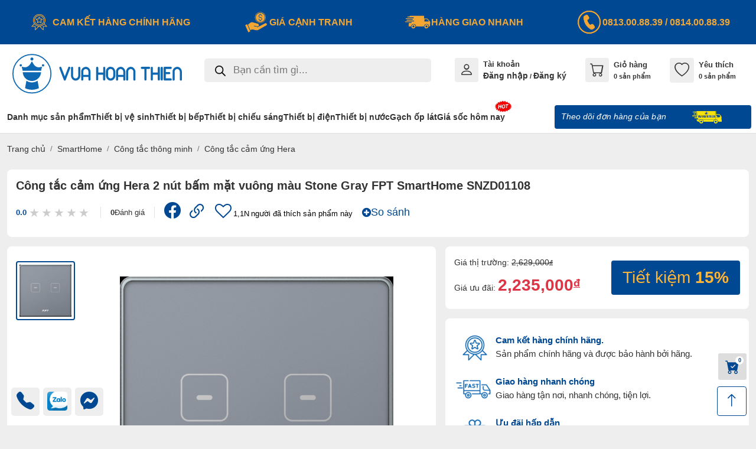

--- FILE ---
content_type: text/html; charset=UTF-8
request_url: https://vuahoanthien.com/san-pham/cong-tac-cam-ung-hera-2-nut-bam-mat-vuong-mau-stone-gray-fpt-smarthome-snzd01108/
body_size: 58912
content:
<!DOCTYPE html><html lang="vi" class="no-js"><head><meta charset="UTF-8"><meta name="viewport" content="user-scalable=no, initial-scale=1, maximum-scale=1, minimum-scale=1, width=device-width, height=device-height, target-densitydpi=device-dpi, viewport-fit=cover" /><link rel="profile" href="http://gmpg.org/xfn/11"> <script>document.documentElement.className = document.documentElement.className + ' yes-js js_active js'</script> <meta name='robots' content='index, follow, max-image-preview:large, max-snippet:-1, max-video-preview:-1' /><title>Công tắc cảm ứng Hera 2 nút bấm mặt vuông màu Stone Gray FPT SmartHome SNZD01108 - Vua Hoàn Thiện</title><link rel="canonical" href="https://vuahoanthien.com/san-pham/cong-tac-cam-ung-hera-2-nut-bam-mat-vuong-mau-stone-gray-fpt-smarthome-snzd01108/" /><meta property="og:locale" content="vi_VN" /><meta property="og:type" content="article" /><meta property="og:title" content="Công tắc cảm ứng Hera 2 nút bấm mặt vuông màu Stone Gray FPT SmartHome SNZD01108 - Vua Hoàn Thiện" /><meta property="og:description" content="Nhà thông minh đang trở thành một trong những xu hướng hàng đầu hiện nay. Một trong những thiết bị quan trọng không thể thiếu trong hệ thống nhà thông minh đó là công tắc thông minh. Vua Hoàn Thiện là địa điểm mua sắm công tắc thông minh chính hãng với đa dạng thương [&hellip;]" /><meta property="og:url" content="https://vuahoanthien.com/san-pham/cong-tac-cam-ung-hera-2-nut-bam-mat-vuong-mau-stone-gray-fpt-smarthome-snzd01108/" /><meta property="og:site_name" content="Vua Hoàn Thiện" /><meta property="article:modified_time" content="2024-11-29T04:51:23+00:00" /><meta property="og:image" content="https://vuahoanthien.com/wp-content/uploads/2023/01/avatar-cong-tac-cam-ung-hera-2-nut-bam-mat-vuong-mau-stone-gray-fpt-smarthome-snzd01108.jpg" /><meta property="og:image:width" content="668" /><meta property="og:image:height" content="669" /><meta property="og:image:type" content="image/jpeg" /><meta name="twitter:card" content="summary_large_image" /><meta name="twitter:label1" content="Ước tính thời gian đọc" /><meta name="twitter:data1" content="4 phút" /> <script type="application/ld+json" class="yoast-schema-graph">{"@context":"https://schema.org","@graph":[{"@type":"WebPage","@id":"https://vuahoanthien.com/san-pham/cong-tac-cam-ung-hera-2-nut-bam-mat-vuong-mau-stone-gray-fpt-smarthome-snzd01108/","url":"https://vuahoanthien.com/san-pham/cong-tac-cam-ung-hera-2-nut-bam-mat-vuong-mau-stone-gray-fpt-smarthome-snzd01108/","name":"Công tắc cảm ứng Hera 2 nút bấm mặt vuông màu Stone Gray FPT SmartHome SNZD01108 - Vua Hoàn Thiện","isPartOf":{"@id":"https://vuahoanthien.com/#website"},"primaryImageOfPage":{"@id":"https://vuahoanthien.com/san-pham/cong-tac-cam-ung-hera-2-nut-bam-mat-vuong-mau-stone-gray-fpt-smarthome-snzd01108/#primaryimage"},"image":{"@id":"https://vuahoanthien.com/san-pham/cong-tac-cam-ung-hera-2-nut-bam-mat-vuong-mau-stone-gray-fpt-smarthome-snzd01108/#primaryimage"},"thumbnailUrl":"https://vuahoanthien.com/wp-content/uploads/2023/01/avatar-cong-tac-cam-ung-hera-2-nut-bam-mat-vuong-mau-stone-gray-fpt-smarthome-snzd01108.jpg","datePublished":"2023-01-03T03:22:17+00:00","dateModified":"2024-11-29T04:51:23+00:00","breadcrumb":{"@id":"https://vuahoanthien.com/san-pham/cong-tac-cam-ung-hera-2-nut-bam-mat-vuong-mau-stone-gray-fpt-smarthome-snzd01108/#breadcrumb"},"inLanguage":"vi","potentialAction":[{"@type":"ReadAction","target":["https://vuahoanthien.com/san-pham/cong-tac-cam-ung-hera-2-nut-bam-mat-vuong-mau-stone-gray-fpt-smarthome-snzd01108/"]}]},{"@type":"ImageObject","inLanguage":"vi","@id":"https://vuahoanthien.com/san-pham/cong-tac-cam-ung-hera-2-nut-bam-mat-vuong-mau-stone-gray-fpt-smarthome-snzd01108/#primaryimage","url":"https://vuahoanthien.com/wp-content/uploads/2023/01/avatar-cong-tac-cam-ung-hera-2-nut-bam-mat-vuong-mau-stone-gray-fpt-smarthome-snzd01108.jpg","contentUrl":"https://vuahoanthien.com/wp-content/uploads/2023/01/avatar-cong-tac-cam-ung-hera-2-nut-bam-mat-vuong-mau-stone-gray-fpt-smarthome-snzd01108.jpg","width":668,"height":669},{"@type":"BreadcrumbList","@id":"https://vuahoanthien.com/san-pham/cong-tac-cam-ung-hera-2-nut-bam-mat-vuong-mau-stone-gray-fpt-smarthome-snzd01108/#breadcrumb","itemListElement":[{"@type":"ListItem","position":1,"name":"Trang chủ","item":"https://vuahoanthien.com/"},{"@type":"ListItem","position":2,"name":"Shop","item":"https://vuahoanthien.com/cua-hang/"},{"@type":"ListItem","position":3,"name":"Công tắc cảm ứng Hera 2 nút bấm mặt vuông màu Stone Gray FPT SmartHome SNZD01108"}]},{"@type":"WebSite","@id":"https://vuahoanthien.com/#website","url":"https://vuahoanthien.com/","name":"Vua Hoàn Thiện","description":"Hoàn thiện nội thất cho ngôi nhà của bạn","publisher":{"@id":"https://vuahoanthien.com/#organization"},"potentialAction":[{"@type":"SearchAction","target":{"@type":"EntryPoint","urlTemplate":"https://vuahoanthien.com/?s={search_term_string}"},"query-input":"required name=search_term_string"}],"inLanguage":"vi"},{"@type":"Organization","@id":"https://vuahoanthien.com/#organization","name":"Vua Hoàn Thiện","url":"https://vuahoanthien.com/","logo":{"@type":"ImageObject","inLanguage":"vi","@id":"https://vuahoanthien.com/#/schema/logo/image/","url":"","contentUrl":"","caption":"Vua Hoàn Thiện"},"image":{"@id":"https://vuahoanthien.com/#/schema/logo/image/"}}]}</script> <link rel='dns-prefetch' href='//www.googletagmanager.com' /><link rel='dns-prefetch' href='//code.jquery.com' /><link rel='dns-prefetch' href='//cdn.jsdelivr.net' /><link rel='dns-prefetch' href='//cdnjs.cloudflare.com' /><link rel="alternate" type="application/rss+xml" title="Dòng thông tin Vua Hoàn Thiện &raquo;" href="https://vuahoanthien.com/feed/" /><link rel="alternate" type="application/rss+xml" title="Vua Hoàn Thiện &raquo; Dòng bình luận" href="https://vuahoanthien.com/comments/feed/" /><link rel="alternate" type="application/rss+xml" title="Vua Hoàn Thiện &raquo; Công tắc cảm ứng Hera 2 nút bấm mặt vuông màu Stone Gray FPT SmartHome SNZD01108 Dòng bình luận" href="https://vuahoanthien.com/san-pham/cong-tac-cam-ung-hera-2-nut-bam-mat-vuong-mau-stone-gray-fpt-smarthome-snzd01108/feed/" /> <script type="text/javascript">/*  */
window._wpemojiSettings = {"baseUrl":"https:\/\/s.w.org\/images\/core\/emoji\/15.0.3\/72x72\/","ext":".png","svgUrl":"https:\/\/s.w.org\/images\/core\/emoji\/15.0.3\/svg\/","svgExt":".svg","source":{"concatemoji":"https:\/\/vuahoanthien.com\/wp-includes\/js\/wp-emoji-release.min.js?ver=6.6.1"}};
/*! This file is auto-generated */
!function(i,n){var o,s,e;function c(e){try{var t={supportTests:e,timestamp:(new Date).valueOf()};sessionStorage.setItem(o,JSON.stringify(t))}catch(e){}}function p(e,t,n){e.clearRect(0,0,e.canvas.width,e.canvas.height),e.fillText(t,0,0);var t=new Uint32Array(e.getImageData(0,0,e.canvas.width,e.canvas.height).data),r=(e.clearRect(0,0,e.canvas.width,e.canvas.height),e.fillText(n,0,0),new Uint32Array(e.getImageData(0,0,e.canvas.width,e.canvas.height).data));return t.every(function(e,t){return e===r[t]})}function u(e,t,n){switch(t){case"flag":return n(e,"\ud83c\udff3\ufe0f\u200d\u26a7\ufe0f","\ud83c\udff3\ufe0f\u200b\u26a7\ufe0f")?!1:!n(e,"\ud83c\uddfa\ud83c\uddf3","\ud83c\uddfa\u200b\ud83c\uddf3")&&!n(e,"\ud83c\udff4\udb40\udc67\udb40\udc62\udb40\udc65\udb40\udc6e\udb40\udc67\udb40\udc7f","\ud83c\udff4\u200b\udb40\udc67\u200b\udb40\udc62\u200b\udb40\udc65\u200b\udb40\udc6e\u200b\udb40\udc67\u200b\udb40\udc7f");case"emoji":return!n(e,"\ud83d\udc26\u200d\u2b1b","\ud83d\udc26\u200b\u2b1b")}return!1}function f(e,t,n){var r="undefined"!=typeof WorkerGlobalScope&&self instanceof WorkerGlobalScope?new OffscreenCanvas(300,150):i.createElement("canvas"),a=r.getContext("2d",{willReadFrequently:!0}),o=(a.textBaseline="top",a.font="600 32px Arial",{});return e.forEach(function(e){o[e]=t(a,e,n)}),o}function t(e){var t=i.createElement("script");t.src=e,t.defer=!0,i.head.appendChild(t)}"undefined"!=typeof Promise&&(o="wpEmojiSettingsSupports",s=["flag","emoji"],n.supports={everything:!0,everythingExceptFlag:!0},e=new Promise(function(e){i.addEventListener("DOMContentLoaded",e,{once:!0})}),new Promise(function(t){var n=function(){try{var e=JSON.parse(sessionStorage.getItem(o));if("object"==typeof e&&"number"==typeof e.timestamp&&(new Date).valueOf()<e.timestamp+604800&&"object"==typeof e.supportTests)return e.supportTests}catch(e){}return null}();if(!n){if("undefined"!=typeof Worker&&"undefined"!=typeof OffscreenCanvas&&"undefined"!=typeof URL&&URL.createObjectURL&&"undefined"!=typeof Blob)try{var e="postMessage("+f.toString()+"("+[JSON.stringify(s),u.toString(),p.toString()].join(",")+"));",r=new Blob([e],{type:"text/javascript"}),a=new Worker(URL.createObjectURL(r),{name:"wpTestEmojiSupports"});return void(a.onmessage=function(e){c(n=e.data),a.terminate(),t(n)})}catch(e){}c(n=f(s,u,p))}t(n)}).then(function(e){for(var t in e)n.supports[t]=e[t],n.supports.everything=n.supports.everything&&n.supports[t],"flag"!==t&&(n.supports.everythingExceptFlag=n.supports.everythingExceptFlag&&n.supports[t]);n.supports.everythingExceptFlag=n.supports.everythingExceptFlag&&!n.supports.flag,n.DOMReady=!1,n.readyCallback=function(){n.DOMReady=!0}}).then(function(){return e}).then(function(){var e;n.supports.everything||(n.readyCallback(),(e=n.source||{}).concatemoji?t(e.concatemoji):e.wpemoji&&e.twemoji&&(t(e.twemoji),t(e.wpemoji)))}))}((window,document),window._wpemojiSettings);
/*  */</script> <style id='wp-emoji-styles-inline-css' type='text/css'>img.wp-smiley,img.emoji{display:inline !important;border:none !important;box-shadow:none !important;height:1em !important;width:1em !important;margin:0 .07em !important;vertical-align:-.1em !important;background:0 0 !important;padding:0 !important}</style><link data-optimized="1" rel='stylesheet' id='jquery-selectBox-css' href='https://vuahoanthien.com/wp-content/litespeed/css/9809ef74015532111a2facd10438b30f.css?ver=80e25' type='text/css' media='all' /><link data-optimized="1" rel='stylesheet' id='yith-wcwl-font-awesome-css' href='https://vuahoanthien.com/wp-content/litespeed/css/8ff0733782aab22264684bd616f86aa7.css?ver=19d97' type='text/css' media='all' /><link data-optimized="1" rel='stylesheet' id='woocommerce_prettyPhoto_css-css' href='https://vuahoanthien.com/wp-content/litespeed/css/3a8a1190626ffdfc80701ce2a35c6888.css?ver=03b85' type='text/css' media='all' /><link data-optimized="1" rel='stylesheet' id='yith-wcwl-main-css' href='https://vuahoanthien.com/wp-content/litespeed/css/dedd448da8ca55ed8c11764a7dd802ee.css?ver=db741' type='text/css' media='all' /><style id='yith-wcwl-main-inline-css' type='text/css'>.woocommerce a.add_to_wishlist.button.alt{background-color:#333;background:#333;color:#fff;border-color:#333}.woocommerce a.add_to_wishlist.button.alt:hover{background-color:#333;background:#333;color:#fff;border-color:#333}.woocommerce a.add_to_wishlist.button.alt{border-radius:16px}.yith-wcwl-tooltip,.with-tooltip .yith-wcwl-tooltip:before,.with-dropdown .with-tooltip .yith-wcwl-tooltip:before{background-color:#333;border-bottom-color:#333;border-top-color:#333;color:#fff}</style><style id='classic-theme-styles-inline-css' type='text/css'>/*! This file is auto-generated */
.wp-block-button__link{color:#fff;background-color:#32373c;border-radius:9999px;box-shadow:none;text-decoration:none;padding:calc(.667em + 2px) calc(1.333em + 2px);font-size:1.125em}.wp-block-file__button{background:#32373c;color:#fff;text-decoration:none}</style><style id='global-styles-inline-css' type='text/css'>:root{--wp--preset--aspect-ratio--square:1;--wp--preset--aspect-ratio--4-3:4/3;--wp--preset--aspect-ratio--3-4:3/4;--wp--preset--aspect-ratio--3-2:3/2;--wp--preset--aspect-ratio--2-3:2/3;--wp--preset--aspect-ratio--16-9:16/9;--wp--preset--aspect-ratio--9-16:9/16;--wp--preset--color--black:#000;--wp--preset--color--cyan-bluish-gray:#abb8c3;--wp--preset--color--white:#fff;--wp--preset--color--pale-pink:#f78da7;--wp--preset--color--vivid-red:#cf2e2e;--wp--preset--color--luminous-vivid-orange:#ff6900;--wp--preset--color--luminous-vivid-amber:#fcb900;--wp--preset--color--light-green-cyan:#7bdcb5;--wp--preset--color--vivid-green-cyan:#00d084;--wp--preset--color--pale-cyan-blue:#8ed1fc;--wp--preset--color--vivid-cyan-blue:#0693e3;--wp--preset--color--vivid-purple:#9b51e0;--wp--preset--gradient--vivid-cyan-blue-to-vivid-purple:linear-gradient(135deg,rgba(6,147,227,1) 0%,#9b51e0 100%);--wp--preset--gradient--light-green-cyan-to-vivid-green-cyan:linear-gradient(135deg,#7adcb4 0%,#00d082 100%);--wp--preset--gradient--luminous-vivid-amber-to-luminous-vivid-orange:linear-gradient(135deg,rgba(252,185,0,1) 0%,rgba(255,105,0,1) 100%);--wp--preset--gradient--luminous-vivid-orange-to-vivid-red:linear-gradient(135deg,rgba(255,105,0,1) 0%,#cf2e2e 100%);--wp--preset--gradient--very-light-gray-to-cyan-bluish-gray:linear-gradient(135deg,#eee 0%,#a9b8c3 100%);--wp--preset--gradient--cool-to-warm-spectrum:linear-gradient(135deg,#4aeadc 0%,#9778d1 20%,#cf2aba 40%,#ee2c82 60%,#fb6962 80%,#fef84c 100%);--wp--preset--gradient--blush-light-purple:linear-gradient(135deg,#ffceec 0%,#9896f0 100%);--wp--preset--gradient--blush-bordeaux:linear-gradient(135deg,#fecda5 0%,#fe2d2d 50%,#6b003e 100%);--wp--preset--gradient--luminous-dusk:linear-gradient(135deg,#ffcb70 0%,#c751c0 50%,#4158d0 100%);--wp--preset--gradient--pale-ocean:linear-gradient(135deg,#fff5cb 0%,#b6e3d4 50%,#33a7b5 100%);--wp--preset--gradient--electric-grass:linear-gradient(135deg,#caf880 0%,#71ce7e 100%);--wp--preset--gradient--midnight:linear-gradient(135deg,#020381 0%,#2874fc 100%);--wp--preset--font-size--small:13px;--wp--preset--font-size--medium:20px;--wp--preset--font-size--large:36px;--wp--preset--font-size--x-large:42px;--wp--preset--font-family--inter:"Inter",sans-serif;--wp--preset--font-family--cardo:Cardo;--wp--preset--spacing--20:.44rem;--wp--preset--spacing--30:.67rem;--wp--preset--spacing--40:1rem;--wp--preset--spacing--50:1.5rem;--wp--preset--spacing--60:2.25rem;--wp--preset--spacing--70:3.38rem;--wp--preset--spacing--80:5.06rem;--wp--preset--shadow--natural:6px 6px 9px rgba(0,0,0,.2);--wp--preset--shadow--deep:12px 12px 50px rgba(0,0,0,.4);--wp--preset--shadow--sharp:6px 6px 0px rgba(0,0,0,.2);--wp--preset--shadow--outlined:6px 6px 0px -3px rgba(255,255,255,1),6px 6px rgba(0,0,0,1);--wp--preset--shadow--crisp:6px 6px 0px rgba(0,0,0,1)}:where(.is-layout-flex){gap:.5em}:where(.is-layout-grid){gap:.5em}body .is-layout-flex{display:flex}.is-layout-flex{flex-wrap:wrap;align-items:center}.is-layout-flex>:is(*,div){margin:0}body .is-layout-grid{display:grid}.is-layout-grid>:is(*,div){margin:0}:where(.wp-block-columns.is-layout-flex){gap:2em}:where(.wp-block-columns.is-layout-grid){gap:2em}:where(.wp-block-post-template.is-layout-flex){gap:1.25em}:where(.wp-block-post-template.is-layout-grid){gap:1.25em}.has-black-color{color:var(--wp--preset--color--black) !important}.has-cyan-bluish-gray-color{color:var(--wp--preset--color--cyan-bluish-gray) !important}.has-white-color{color:var(--wp--preset--color--white) !important}.has-pale-pink-color{color:var(--wp--preset--color--pale-pink) !important}.has-vivid-red-color{color:var(--wp--preset--color--vivid-red) !important}.has-luminous-vivid-orange-color{color:var(--wp--preset--color--luminous-vivid-orange) !important}.has-luminous-vivid-amber-color{color:var(--wp--preset--color--luminous-vivid-amber) !important}.has-light-green-cyan-color{color:var(--wp--preset--color--light-green-cyan) !important}.has-vivid-green-cyan-color{color:var(--wp--preset--color--vivid-green-cyan) !important}.has-pale-cyan-blue-color{color:var(--wp--preset--color--pale-cyan-blue) !important}.has-vivid-cyan-blue-color{color:var(--wp--preset--color--vivid-cyan-blue) !important}.has-vivid-purple-color{color:var(--wp--preset--color--vivid-purple) !important}.has-black-background-color{background-color:var(--wp--preset--color--black) !important}.has-cyan-bluish-gray-background-color{background-color:var(--wp--preset--color--cyan-bluish-gray) !important}.has-white-background-color{background-color:var(--wp--preset--color--white) !important}.has-pale-pink-background-color{background-color:var(--wp--preset--color--pale-pink) !important}.has-vivid-red-background-color{background-color:var(--wp--preset--color--vivid-red) !important}.has-luminous-vivid-orange-background-color{background-color:var(--wp--preset--color--luminous-vivid-orange) !important}.has-luminous-vivid-amber-background-color{background-color:var(--wp--preset--color--luminous-vivid-amber) !important}.has-light-green-cyan-background-color{background-color:var(--wp--preset--color--light-green-cyan) !important}.has-vivid-green-cyan-background-color{background-color:var(--wp--preset--color--vivid-green-cyan) !important}.has-pale-cyan-blue-background-color{background-color:var(--wp--preset--color--pale-cyan-blue) !important}.has-vivid-cyan-blue-background-color{background-color:var(--wp--preset--color--vivid-cyan-blue) !important}.has-vivid-purple-background-color{background-color:var(--wp--preset--color--vivid-purple) !important}.has-black-border-color{border-color:var(--wp--preset--color--black) !important}.has-cyan-bluish-gray-border-color{border-color:var(--wp--preset--color--cyan-bluish-gray) !important}.has-white-border-color{border-color:var(--wp--preset--color--white) !important}.has-pale-pink-border-color{border-color:var(--wp--preset--color--pale-pink) !important}.has-vivid-red-border-color{border-color:var(--wp--preset--color--vivid-red) !important}.has-luminous-vivid-orange-border-color{border-color:var(--wp--preset--color--luminous-vivid-orange) !important}.has-luminous-vivid-amber-border-color{border-color:var(--wp--preset--color--luminous-vivid-amber) !important}.has-light-green-cyan-border-color{border-color:var(--wp--preset--color--light-green-cyan) !important}.has-vivid-green-cyan-border-color{border-color:var(--wp--preset--color--vivid-green-cyan) !important}.has-pale-cyan-blue-border-color{border-color:var(--wp--preset--color--pale-cyan-blue) !important}.has-vivid-cyan-blue-border-color{border-color:var(--wp--preset--color--vivid-cyan-blue) !important}.has-vivid-purple-border-color{border-color:var(--wp--preset--color--vivid-purple) !important}.has-vivid-cyan-blue-to-vivid-purple-gradient-background{background:var(--wp--preset--gradient--vivid-cyan-blue-to-vivid-purple) !important}.has-light-green-cyan-to-vivid-green-cyan-gradient-background{background:var(--wp--preset--gradient--light-green-cyan-to-vivid-green-cyan) !important}.has-luminous-vivid-amber-to-luminous-vivid-orange-gradient-background{background:var(--wp--preset--gradient--luminous-vivid-amber-to-luminous-vivid-orange) !important}.has-luminous-vivid-orange-to-vivid-red-gradient-background{background:var(--wp--preset--gradient--luminous-vivid-orange-to-vivid-red) !important}.has-very-light-gray-to-cyan-bluish-gray-gradient-background{background:var(--wp--preset--gradient--very-light-gray-to-cyan-bluish-gray) !important}.has-cool-to-warm-spectrum-gradient-background{background:var(--wp--preset--gradient--cool-to-warm-spectrum) !important}.has-blush-light-purple-gradient-background{background:var(--wp--preset--gradient--blush-light-purple) !important}.has-blush-bordeaux-gradient-background{background:var(--wp--preset--gradient--blush-bordeaux) !important}.has-luminous-dusk-gradient-background{background:var(--wp--preset--gradient--luminous-dusk) !important}.has-pale-ocean-gradient-background{background:var(--wp--preset--gradient--pale-ocean) !important}.has-electric-grass-gradient-background{background:var(--wp--preset--gradient--electric-grass) !important}.has-midnight-gradient-background{background:var(--wp--preset--gradient--midnight) !important}.has-small-font-size{font-size:var(--wp--preset--font-size--small) !important}.has-medium-font-size{font-size:var(--wp--preset--font-size--medium) !important}.has-large-font-size{font-size:var(--wp--preset--font-size--large) !important}.has-x-large-font-size{font-size:var(--wp--preset--font-size--x-large) !important}:where(.wp-block-post-template.is-layout-flex){gap:1.25em}:where(.wp-block-post-template.is-layout-grid){gap:1.25em}:where(.wp-block-columns.is-layout-flex){gap:2em}:where(.wp-block-columns.is-layout-grid){gap:2em}:root :where(.wp-block-pullquote){font-size:1.5em;line-height:1.6}</style><link data-optimized="1" rel='stylesheet' id='contact-form-7-css' href='https://vuahoanthien.com/wp-content/litespeed/css/361a75c12fada9b59fee300ab9a7a0cb.css?ver=5a4c1' type='text/css' media='all' /><link data-optimized="1" rel='stylesheet' id='menu-image-css' href='https://vuahoanthien.com/wp-content/litespeed/css/fa37b1b38153efa7948800aabc876358.css?ver=d9339' type='text/css' media='all' /><link data-optimized="1" rel='stylesheet' id='dashicons-css' href='https://vuahoanthien.com/wp-content/litespeed/css/135792b53bc7e4b49f148b50103ef6b4.css?ver=9560d' type='text/css' media='all' /><style id='dashicons-inline-css' type='text/css'>[data-font=Dashicons]:before{font-family:'Dashicons' !important;content:attr(data-icon) !important;speak:none !important;font-weight:400 !important;font-variant:normal !important;text-transform:none !important;line-height:1 !important;font-style:normal !important;-webkit-font-smoothing:antialiased !important;-moz-osx-font-smoothing:grayscale !important}</style><link data-optimized="1" rel='stylesheet' id='points-and-rewards-for-woocommerce-css' href='https://vuahoanthien.com/wp-content/litespeed/css/d2326cd81d1114fcc05d515acc834eec.css?ver=86494' type='text/css' media='all' /><link data-optimized="1" rel='stylesheet' id='woocommerce-layout-css' href='https://vuahoanthien.com/wp-content/litespeed/css/23c308b5186d2db17737100894abaf9d.css?ver=94138' type='text/css' media='all' /><link data-optimized="1" rel='stylesheet' id='woocommerce-smallscreen-css' href='https://vuahoanthien.com/wp-content/litespeed/css/5f0464ff34f0abc7da7b33ed0cc06666.css?ver=c2ec2' type='text/css' media='only screen and (max-width: 768px)' /><link data-optimized="1" rel='stylesheet' id='woocommerce-general-css' href='https://vuahoanthien.com/wp-content/litespeed/css/87f1c89fb1568ebcb5cf74be8ee5bef6.css?ver=336f6' type='text/css' media='all' /><style id='woocommerce-inline-inline-css' type='text/css'>.woocommerce form .form-row .required{visibility:visible}</style><link data-optimized="1" rel='stylesheet' id='wvr-review-form-css' href='https://vuahoanthien.com/wp-content/litespeed/css/69a469d1b430c9f3463d5c2c9ded42c3.css?ver=43554' type='text/css' media='all' /><style id='wvr-review-form-inline-css' type='text/css'>.wvr-customer-pick .wvr-select-sample-cmt{color:#000;background-color:#ddd}.wvr-customer-pick .wvr-select-sample-cmt:hover{color:#fff;background-color:red}.wvr-product-purchased{color:#000;background-color:#eee}.wvr-icon-purchased{color:#000}.wvr-icon-purchased:before{content:'\e900';margin-right:5px}</style><link data-optimized="1" rel='stylesheet' id='woo-variation-swatches-css' href='https://vuahoanthien.com/wp-content/litespeed/css/b2fa266b21da133fc05f9ffae66d3f8b.css?ver=f0143' type='text/css' media='all' /><style id='woo-variation-swatches-inline-css' type='text/css'>:root{--wvs-tick:url("data:image/svg+xml;utf8,%3Csvg filter='drop-shadow(0px 0px 2px rgb(0 0 0 / .8))' xmlns='http://www.w3.org/2000/svg'  viewBox='0 0 30 30'%3E%3Cpath fill='none' stroke='%23ffffff' stroke-linecap='round' stroke-linejoin='round' stroke-width='4' d='M4 16L11 23 27 7'/%3E%3C/svg%3E");--wvs-cross:url("data:image/svg+xml;utf8,%3Csvg filter='drop-shadow(0px 0px 5px rgb(255 255 255 / .6))' xmlns='http://www.w3.org/2000/svg' width='72px' height='72px' viewBox='0 0 24 24'%3E%3Cpath fill='none' stroke='%23ff0000' stroke-linecap='round' stroke-width='0.6' d='M5 5L19 19M19 5L5 19'/%3E%3C/svg%3E");--wvs-single-product-item-width:30px;--wvs-single-product-item-height:30px;--wvs-single-product-item-font-size:16px}</style><link data-optimized="1" rel='stylesheet' id='dgwt-wcas-style-css' href='https://vuahoanthien.com/wp-content/litespeed/css/0747527dd96161e432f40e6ce7e6ae10.css?ver=2375d' type='text/css' media='all' /><link data-optimized="1" rel='stylesheet' id='bootstrap-icons-css' href='https://vuahoanthien.com/wp-content/litespeed/css/ae09adbb231c2199b7d20fd1ed6d6867.css?ver=d6867' type='text/css' media='all' /><link data-optimized="1" rel='stylesheet' id='animate-css-css' href='https://vuahoanthien.com/wp-content/litespeed/css/c3d3c13c582665b94046070d29ea7a46.css?ver=a7a46' type='text/css' media='all' /><link data-optimized="1" rel='stylesheet' id='jquery-ui-css' href='https://vuahoanthien.com/wp-content/litespeed/css/6cdf33772cc3756e4cab7ec1aff607c7.css?ver=607c7' type='text/css' media='all' /><link data-optimized="1" rel='stylesheet' id='slick-css' href='https://vuahoanthien.com/wp-content/litespeed/css/e0427599146af9ca33176ab0268b1bb7.css?ver=3604b' type='text/css' media='all' /><link data-optimized="1" rel='stylesheet' id='slick-theme-css' href='https://vuahoanthien.com/wp-content/litespeed/css/c4fd7c2b91c8ff05c2fa31ed72702c6c.css?ver=93e0d' type='text/css' media='all' /><link data-optimized="1" rel='stylesheet' id='main-css' href='https://vuahoanthien.com/wp-content/litespeed/css/36c3bee53df2f3bff0c79e4d0d3eb66c.css?ver=2c82a' type='text/css' media='all' /><link data-optimized="1" rel='stylesheet' id='custom-css' href='https://vuahoanthien.com/wp-content/litespeed/css/fac081959b3c83e2864beeda0f6fafd4.css?ver=1be0a' type='text/css' media='all' /> <script type="text/javascript" id="woocommerce-google-analytics-integration-gtag-js-after">/*  */
/* Google Analytics for WooCommerce (gtag.js) */
					window.dataLayer = window.dataLayer || [];
					function gtag(){dataLayer.push(arguments);}
					// Set up default consent state.
					for ( const mode of [{"analytics_storage":"denied","ad_storage":"denied","ad_user_data":"denied","ad_personalization":"denied","region":["AT","BE","BG","HR","CY","CZ","DK","EE","FI","FR","DE","GR","HU","IS","IE","IT","LV","LI","LT","LU","MT","NL","NO","PL","PT","RO","SK","SI","ES","SE","GB","CH"]}] || [] ) {
						gtag( "consent", "default", { "wait_for_update": 500, ...mode } );
					}
					gtag("js", new Date());
					gtag("set", "developer_id.dOGY3NW", true);
					gtag("config", "G-BTPP5LW66X", {"track_404":true,"allow_google_signals":true,"logged_in":false,"linker":{"domains":[],"allow_incoming":false},"custom_map":{"dimension1":"logged_in"}});
/*  */</script> <script type="text/javascript" src="https://code.jquery.com/jquery-3.6.0.js?ver=6.6.1" id="jquery-js"></script> <script type="text/javascript" src="https://vuahoanthien.com/wp-includes/js/clipboard.min.js?ver=2.0.11" id="clipboard-js"></script> <script type="text/javascript" id="points-and-rewards-for-woocommerce-js-extra">/*  */
var wps_wpr = {"ajaxurl":"https:\/\/vuahoanthien.com\/wp-admin\/admin-ajax.php","message":"Please enter a valid points","empty_notice":"Please enter some points !!","minimum_points":"50","confirmation_msg":"Do you really want to upgrade your user level as this process will deduct the required points from your account?","minimum_points_text":"The minimum Points Required To Convert Points To Coupons is 50","wps_wpr_custom_notice":"The number of points you had entered will get deducted from your Account","wps_wpr_nonce":"4b2827a4c7","not_allowed":"Please enter some valid points!","not_suffient":"You do not have a sufficient amount of points","above_order_limit":"Entered points do not apply to this order.","points_empty":"Please enter points.","checkout_page":"","wps_user_current_points":"0","is_restrict_message_enable":"","is_restrict_status_set":"","wps_restrict_rewards_msg":"You will not get any Reward Points","wps_wpr_game_setting":[],"wps_wpr_select_spin_stop":[],"wps_is_user_login":"","get_min_redeem_req":"0","is_cart_redeem_sett_enable":"1","is_checkout_redeem_enable":"1","points_coupon_name":"\u0110i\u1ec3m","wps_points_name":"Points","points_message_require":"You require : ","points_more_to_redeem":" points more to get redeem"};
/*  */</script> <script type="text/javascript" src="https://vuahoanthien.com/wp-content/plugins/points-and-rewards-for-woocommerce/public/js/points-rewards-for-woocommerce-public.min.js?ver=2.4.0" id="points-and-rewards-for-woocommerce-js"></script> <script type="text/javascript" id="wc-single-product-js-extra">/*  */
var wc_single_product_params = {"i18n_required_rating_text":"Vui l\u00f2ng ch\u1ecdn m\u1ed9t m\u1ee9c \u0111\u00e1nh gi\u00e1","review_rating_required":"yes","flexslider":{"rtl":false,"animation":"slide","smoothHeight":true,"directionNav":false,"controlNav":"thumbnails","slideshow":false,"animationSpeed":500,"animationLoop":false,"allowOneSlide":false},"zoom_enabled":"","zoom_options":[],"photoswipe_enabled":"","photoswipe_options":{"shareEl":false,"closeOnScroll":false,"history":false,"hideAnimationDuration":0,"showAnimationDuration":0},"flexslider_enabled":""};
/*  */</script> <script type="text/javascript" src="https://vuahoanthien.com/wp-content/plugins/woocommerce/assets/js/frontend/single-product.min.js?ver=9.4.3" id="wc-single-product-js" defer="defer" data-wp-strategy="defer"></script> <script type="text/javascript" src="https://vuahoanthien.com/wp-content/plugins/woocommerce/assets/js/jquery-blockui/jquery.blockUI.min.js?ver=2.7.0-wc.9.4.3" id="jquery-blockui-js" data-wp-strategy="defer"></script> <script type="text/javascript" src="https://vuahoanthien.com/wp-content/plugins/woocommerce/assets/js/js-cookie/js.cookie.min.js?ver=2.1.4-wc.9.4.3" id="js-cookie-js" defer="defer" data-wp-strategy="defer"></script> <script type="text/javascript" id="woocommerce-js-extra">/*  */
var woocommerce_params = {"ajax_url":"\/wp-admin\/admin-ajax.php","wc_ajax_url":"\/?wc-ajax=%%endpoint%%"};
/*  */</script> <script type="text/javascript" src="https://vuahoanthien.com/wp-content/plugins/woocommerce/assets/js/frontend/woocommerce.min.js?ver=9.4.3" id="woocommerce-js" defer="defer" data-wp-strategy="defer"></script> <script type="text/javascript" id="wvr-review-form-js-extra">/*  */
var wvrParams = {"auto_rating":"1","first_comment":"Ch\u1ea5t l\u01b0\u1ee3ng s\u1ea3n ph\u1ea9m tuy\u1ec7t v\u1eddi."};
/*  */</script> <script type="text/javascript" src="https://vuahoanthien.com/wp-content/plugins/faview-virtual-reviews-for-woocommerce/assets/js/review-form.min.js?ver=1.0.5" id="wvr-review-form-js"></script> <link rel="https://api.w.org/" href="https://vuahoanthien.com/wp-json/" /><link rel="alternate" title="JSON" type="application/json" href="https://vuahoanthien.com/wp-json/wp/v2/product/34258" /><link rel="EditURI" type="application/rsd+xml" title="RSD" href="https://vuahoanthien.com/xmlrpc.php?rsd" /><meta name="generator" content="WordPress 6.6.1" /><meta name="generator" content="WooCommerce 9.4.3" /><link rel='shortlink' href='https://vuahoanthien.com/?p=34258' /><link rel="alternate" title="oNhúng (JSON)" type="application/json+oembed" href="https://vuahoanthien.com/wp-json/oembed/1.0/embed?url=https%3A%2F%2Fvuahoanthien.com%2Fsan-pham%2Fcong-tac-cam-ung-hera-2-nut-bam-mat-vuong-mau-stone-gray-fpt-smarthome-snzd01108%2F" /><link rel="alternate" title="oNhúng (XML)" type="text/xml+oembed" href="https://vuahoanthien.com/wp-json/oembed/1.0/embed?url=https%3A%2F%2Fvuahoanthien.com%2Fsan-pham%2Fcong-tac-cam-ung-hera-2-nut-bam-mat-vuong-mau-stone-gray-fpt-smarthome-snzd01108%2F&#038;format=xml" /><style>.dgwt-wcas-ico-magnifier,.dgwt-wcas-ico-magnifier-handler{max-width:20px}.dgwt-wcas-search-wrapp{max-width:600px}</style><meta property="og:image" content="https://vuahoanthien.com/wp-content/uploads/2023/01/avatar-cong-tac-cam-ung-hera-2-nut-bam-mat-vuong-mau-stone-gray-fpt-smarthome-snzd01108.jpg" />	<noscript><style>.woocommerce-product-gallery{ opacity: 1 !important; }</style></noscript><style id='wp-fonts-local' type='text/css'>@font-face{font-family:Inter;font-style:normal;font-weight:300 900;font-display:fallback;src:url('https://vuahoanthien.com/wp-content/plugins/woocommerce/assets/fonts/Inter-VariableFont_slnt,wght.woff2') format('woff2');font-stretch:normal}@font-face{font-family:Cardo;font-style:normal;font-weight:400;font-display:fallback;src:url('https://vuahoanthien.com/wp-content/plugins/woocommerce/assets/fonts/cardo_normal_400.woff2') format('woff2')}</style><link rel="icon" href="https://vuahoanthien.com/wp-content/uploads/2024/11/cropped-favicon1-32x32.png" sizes="32x32" /><link rel="icon" href="https://vuahoanthien.com/wp-content/uploads/2024/11/cropped-favicon1-192x192.png" sizes="192x192" /><link rel="apple-touch-icon" href="https://vuahoanthien.com/wp-content/uploads/2024/11/cropped-favicon1-180x180.png" /><meta name="msapplication-TileImage" content="https://vuahoanthien.com/wp-content/uploads/2024/11/cropped-favicon1-270x270.png" /><!--[if lt IE 9]> <script src='https://oss.maxcdn.com/libs/html5shiv/3.7.0/html5shiv.js'></script> <script src='https://oss.maxcdn.com/libs/respond.js/1.4.2/respond.min.js'></script> <![endif]--></head><div id="loader-wrapper"><div class="loaderbox s"><div id="loader"></div>
<img src="https://vuahoanthien.com/assets/images/icons/icon-Logo.png" class="img-fluid w-80" title="Vua Hoàn Thiện"></div></div><body class="product-detail post-id-34258"><nav class="static-top navbar-expand-lg navbar-main"><div id="highlight-carousel-1" class="highlight carousel slide" data-bs-ride="carousel" data-bs-interval="5000"><div class="carousel-inner container"><div class="carousel-item active"><div class="item">
<img src="https://vuahoanthien.com/wp-content/uploads/2024/11/cam-ket-chinh-hang.png" alt="Cam kết hàng chính hãng" loading="lazy"/><p class="item-name">
Cam kết hàng chính hãng</p></div></div><div class="carousel-item "><div class="item">
<img src="https://vuahoanthien.com/wp-content/uploads/2024/11/deal-hot.png" alt="Giá cạnh tranh" loading="lazy"/><p class="item-name">
Giá cạnh tranh</p></div></div><div class="carousel-item "><div class="item">
<img src="https://vuahoanthien.com/wp-content/uploads/2024/11/giao-nhanh.png" alt="Hàng giao nhanh" loading="lazy"/><p class="item-name">
Hàng giao nhanh</p></div></div><div class="carousel-item "><div class="item">
<img src="https://vuahoanthien.com/wp-content/uploads/2024/11/hotline.png" alt="0813.00.88.39" loading="lazy"/><p class="item-name">
<a href="tel:0813.00.88.39">0813.00.88.39</a>
/ 										<a href="tel:0814.00.88.39">0814.00.88.39</a></p></div></div></div>
<span class="highlight-control carousel-control-prev-icon" aria-hidden="true" data-bs-target="#highlight-carousel-1" data-bs-slide="prev"></span>
<span class="highlight-control carousel-control-next-icon" aria-hidden="true" data-bs-target="#highlight-carousel-1" data-bs-slide="next"></span></div><div id="highlight-carousel-2" class="highlight carousel slide" data-bs-ride="carousel" data-bs-interval="5000"><div class="carousel-inner container"><div class="carousel-item active"><div class="item">
<img src="https://vuahoanthien.com/wp-content/uploads/2024/11/cam-ket-chinh-hang.png" alt="Cam kết hàng chính hãng" loading="lazy"/><p class="item-name">
Cam kết hàng chính hãng</p></div><div class="item">
<img src="https://vuahoanthien.com/wp-content/uploads/2024/11/deal-hot.png" alt="Giá cạnh tranh" loading="lazy"/><p class="item-name">
Giá cạnh tranh</p></div></div><div class="carousel-item "><div class="item">
<img src="https://vuahoanthien.com/wp-content/uploads/2024/11/giao-nhanh.png" alt="Hàng giao nhanh" loading="lazy"/><p class="item-name">
Hàng giao nhanh</p></div><div class="item">
<img src="https://vuahoanthien.com/wp-content/uploads/2024/11/hotline.png" alt="0813.00.88.39" loading="lazy"/><p class="item-name">
<a href="tel:0813.00.88.39">0813.00.88.39</a>
/ 										<a href="tel:0814.00.88.39">0814.00.88.39</a></p></div></div></div>
<span class="highlight-control carousel-control-prev-icon" aria-hidden="true" data-bs-target="#highlight-carousel-2" data-bs-slide="prev"></span>
<span class="highlight-control carousel-control-next-icon" aria-hidden="true" data-bs-target="#highlight-carousel-2" data-bs-slide="next"></span></div><div id="highlight-carousel-3" class="highlight carousel slide" data-bs-ride="carousel" data-bs-interval="5000"><div class="carousel-inner container"><div class="carousel-item active"><div class="item">
<img src="https://vuahoanthien.com/wp-content/uploads/2024/11/cam-ket-chinh-hang.png" alt="Cam kết hàng chính hãng" loading="lazy"/><p class="item-name">
Cam kết hàng chính hãng</p></div><div class="item">
<img src="https://vuahoanthien.com/wp-content/uploads/2024/11/deal-hot.png" alt="Giá cạnh tranh" loading="lazy"/><p class="item-name">
Giá cạnh tranh</p></div><div class="item">
<img src="https://vuahoanthien.com/wp-content/uploads/2024/11/giao-nhanh.png" alt="Hàng giao nhanh" loading="lazy"/><p class="item-name">
Hàng giao nhanh</p></div><div class="item">
<img src="https://vuahoanthien.com/wp-content/uploads/2024/11/hotline.png" alt="0813.00.88.39" loading="lazy"/><p class="item-name">
<a href="tel:0813.00.88.39">0813.00.88.39</a>
/ 										<a href="tel:0814.00.88.39">0814.00.88.39</a></p></div></div></div></div><div class="nav-wrapper"><div class="container"><div class="row navbar-main-wrap"><div class="col-6 col-lg-3 col-xxl-3 d-flex mobile-pr-0 align-items-center"><button class="navbar-toggler btn-menu" id="btnMenu" type="button" data-bs-toggle="collapse" data-bs-target="#mainMenu" aria-controls="mainMenu" aria-expanded="false" aria-label="Toggle navigation">
<span class="navbar-toggler-icon"></span>
</button><a class="link-main-logo" href="https://vuahoanthien.com">
<picture>
<source media="(min-width: 640px)" srcset="https://vuahoanthien.com/assets/images/logo/VHT-new-logo.svg">
<source media="(max-width: 575.98px)" srcset="https://vuahoanthien.com/assets/images/logo/VHT-new-logo.svg">
<img src="https://vuahoanthien.com/assets/images/logo/VHT-new-logo.svg" class="img-fluid w-80" title="Vua Hoàn Thiện" loading="lazy">
</picture>
</a></div><div class="col-6 col-lg-9 col-xxl-9 mobile-pl-0 d-flex align-items-center justify-content-end"><div class="search-box"><div class="search-btn-item show-on-mobile"><i class="bi bi-search"></i></div><div  class="dgwt-wcas-search-wrapp dgwt-wcas-has-submit woocommerce dgwt-wcas-style-pirx js-dgwt-wcas-layout-classic dgwt-wcas-layout-classic js-dgwt-wcas-mobile-overlay-enabled"><form class="dgwt-wcas-search-form" role="search" action="https://vuahoanthien.com/" method="get"><div class="dgwt-wcas-sf-wrapp">
<label class="screen-reader-text"
for="dgwt-wcas-search-input-1">Tìm kiếm sản phẩm</label><input id="dgwt-wcas-search-input-1"
type="search"
class="dgwt-wcas-search-input"
name="s"
value=""
placeholder="Bạn cần tìm gì..."
autocomplete="off"
/><div class="dgwt-wcas-preloader"></div><div class="dgwt-wcas-voice-search"></div><button type="submit"
aria-label="Tìm kiếm"
class="dgwt-wcas-search-submit">				<svg class="dgwt-wcas-ico-magnifier" xmlns="http://www.w3.org/2000/svg" width="18" height="18" viewBox="0 0 18 18">
<path  d=" M 16.722523,17.901412 C 16.572585,17.825208 15.36088,16.670476 14.029846,15.33534 L 11.609782,12.907819 11.01926,13.29667 C 8.7613237,14.783493 5.6172703,14.768302 3.332423,13.259528 -0.07366363,11.010358 -1.0146502,6.5989684 1.1898146,3.2148776
1.5505179,2.6611594 2.4056498,1.7447266 2.9644271,1.3130497 3.4423015,0.94387379 4.3921825,0.48568469 5.1732652,0.2475835 5.886299,0.03022609 6.1341883,0 7.2037391,0 8.2732897,0 8.521179,0.03022609 9.234213,0.2475835 c 0.781083,0.23810119 1.730962,0.69629029 2.208837,1.0654662
0.532501,0.4113763 1.39922,1.3400096 1.760153,1.8858877 1.520655,2.2998531 1.599025,5.3023778 0.199549,7.6451086 -0.208076,0.348322 -0.393306,0.668209 -0.411622,0.710863 -0.01831,0.04265 1.065556,1.18264 2.408603,2.533307 1.343046,1.350666 2.486621,2.574792 2.541278,2.720279 0.282475,0.7519
-0.503089,1.456506 -1.218488,1.092917 z M 8.4027892,12.475062 C 9.434946,12.25579 10.131043,11.855461 10.99416,10.984753 11.554519,10.419467 11.842507,10.042366 12.062078,9.5863882 12.794223,8.0659672 12.793657,6.2652398 12.060578,4.756293 11.680383,3.9737304 10.453587,2.7178427
9.730569,2.3710306 8.6921295,1.8729196 8.3992147,1.807606 7.2037567,1.807606 6.0082984,1.807606 5.7153841,1.87292 4.6769446,2.3710306 3.9539263,2.7178427 2.7271301,3.9737304 2.3469352,4.756293 1.6138384,6.2652398 1.6132726,8.0659672 2.3454252,9.5863882 c 0.4167354,0.8654208 1.5978784,2.0575608
2.4443766,2.4671358 1.0971012,0.530827 2.3890403,0.681561 3.6130134,0.421538 z
"/>
</svg>
</button>
<input type="hidden" name="post_type" value="product"/>
<input type="hidden" name="dgwt_wcas" value="1"/><div id="custom-search-history"><div class="list"></div></div></div></form></div></div><ul class="nav nav-right"><li class="nav-item">
<span class="nav-link d-flex align-items-center">
<a class="d-lg-none" data-bs-toggle="collapse" data-bs-target="#profileNav">
<i class="d-block bi bi-person"></i>
</a>
<i class="d-none d-lg-block bi bi-person"></i>
<span class="d-none d-xl-inline">
<b>Tài khoản</b><br>
<small>
<a href="https://vuahoanthien.com/dang-nhap/">Đăng nhập</a> / <a href="https://vuahoanthien.com/dang-ky/">Đăng ký</a>
</small>
</span>
</span></li><li class="nav-item nav-item-shop-cart">
<a class="nav-link d-flex align-items-center" href="https://vuahoanthien.com/gio-hang/">
<i class="bi bi-cart"></i>
<span class="d-none d-xl-inline">
<b>Giỏ hàng</b><br>
<small><span class="shop_cart_count">0</span> sản phẩm</small>
</span>
<small class="shop_cart_count cart-number ">0</small>
</a></li><li class="nav-item nav-item-wishlist d-sm-block"><div id="yith-wcwl-items-2" class="widget widget_yith-wcwl-items"><h3 class="widget-title">Wishlist Icon</h3><div
class="content mini yith-wcwl-items-696b012bd7c2a woocommerce wishlist-fragment on-first-load"
data-fragment-options="{&quot;title&quot;:&quot;Wishlist Icon&quot;,&quot;style&quot;:&quot;mini&quot;,&quot;show_count&quot;:&quot;yes&quot;,&quot;show_default_only&quot;:&quot;no&quot;,&quot;show_add_all_to_cart&quot;:&quot;no&quot;,&quot;show_view_link&quot;:&quot;no&quot;,&quot;item&quot;:&quot;YITH_WCWL_Items_Widget&quot;,&quot;unique_id&quot;:&quot;696b012bd7c2a&quot;,&quot;current_url&quot;:&quot;\/san-pham\/cong-tac-cam-ung-hera-2-nut-bam-mat-vuong-mau-stone-gray-fpt-smarthome-snzd01108\/&quot;,&quot;ajax_loading&quot;:false}"
><div class=""><div class="heading"><div class="items-counter">
<a href="https://vuahoanthien.com/san-pham-yeu-thich-cua-ban/?wishlist-action=manage" class="nav-link d-flex align-items-center">
<i class="bi bi-heart"></i>
<span class="d-none d-xl-inline col-02">
<b>Yêu thích</b><br>
<small class="items-count">
0 sản phẩm
</small>
</a></div></div><div class="list"><p class="empty-wishlist">
Please, add your first item to the wishlist</p></div></div></div></div></li></ul></div></div></div><div id="mainMenu-wrapper" class="border-bottom"><div class="container"><div class="row"><div class="nav-mb-right collapse px-sm-down-0" id="profileNav"><ul class="navbar-nav"><li class="nav-item">
<a class="nav-link" href="https://vuahoanthien.com/dang-nhap/">Đăng nhập</a></li><li class="nav-item">
<a class="nav-link" href="https://vuahoanthien.com/dang-ky/">Đăng Ký</a></li></ul></div><div class="navbar-collapse px-sm-down-0 collapse" id="mainMenu"><ul class="navbar-nav"><li class="nav-item nav-item-account-inside bg-grey-lighter d-block d-lg-none">
<a class="nav-link" href="https://vuahoanthien.com/tai-khoan/">
<i class="bi bi-person"></i>
<span>Tài khoản</span>
</a></li><li class="nav-item nav-item-wishlist-inside bg-grey-lighter d-block d-lg-none"><div id="yith-wcwl-items-2" class="widget widget_yith-wcwl-items"><h3 class="widget-title">Wishlist Icon</h3><div
class="content mini yith-wcwl-items-696b012bd8777 woocommerce wishlist-fragment on-first-load"
data-fragment-options="{&quot;title&quot;:&quot;Wishlist Icon&quot;,&quot;style&quot;:&quot;mini&quot;,&quot;show_count&quot;:&quot;yes&quot;,&quot;show_default_only&quot;:&quot;no&quot;,&quot;show_add_all_to_cart&quot;:&quot;no&quot;,&quot;show_view_link&quot;:&quot;no&quot;,&quot;item&quot;:&quot;YITH_WCWL_Items_Widget&quot;,&quot;unique_id&quot;:&quot;696b012bd8777&quot;,&quot;current_url&quot;:&quot;\/san-pham\/cong-tac-cam-ung-hera-2-nut-bam-mat-vuong-mau-stone-gray-fpt-smarthome-snzd01108\/&quot;,&quot;ajax_loading&quot;:false}"
><div class=""><div class="heading"><div class="items-counter">
<a href="https://vuahoanthien.com/san-pham-yeu-thich-cua-ban/?wishlist-action=manage" class="nav-link d-flex align-items-center">
<i class="bi bi-heart"></i>
<span class="d-none d-xl-inline col-02">
<b>Yêu thích</b><br>
<small class="items-count">
0 sản phẩm
</small>
</a></div></div><div class="list"><p class="empty-wishlist">
Please, add your first item to the wishlist</p></div></div></div></div></li><li class="nav-item has-child ">
<a class="nav-link fs-lg-5" href="#" data-wp-toggle="collapse" data-bs-parent="#collapseMenuWrapper" data-bs-target="#allDepartments">
<span>Danh mục sản phẩm</span>
</a></li><li class="nav-item has-child ">
<a class="nav-link fs-lg-5" href="https://vuahoanthien.com/danh-muc-san-pham/thiet-bi-ve-sinh/" data-wp-toggle="collapse" data-bs-parent="#collapseMenuWrapper" data-bs-target="#otherItems-1894">
<span>Thiết bị vệ sinh</span>
</a></li><li class="nav-item has-child ">
<a class="nav-link fs-lg-5" href="https://vuahoanthien.com/danh-muc-san-pham/thiet-bi-bep/" data-wp-toggle="collapse" data-bs-parent="#collapseMenuWrapper" data-bs-target="#otherItems-1890">
<span>Thiết bị bếp</span>
</a></li><li class="nav-item has-child ">
<a class="nav-link fs-lg-5" href="https://vuahoanthien.com/danh-muc-san-pham/thiet-bi-chieu-sang/" data-wp-toggle="collapse" data-bs-parent="#collapseMenuWrapper" data-bs-target="#otherItems-36953">
<span>Thiết bị chiếu sáng</span>
</a></li><li class="nav-item has-child ">
<a class="nav-link fs-lg-5" href="https://vuahoanthien.com/danh-muc-san-pham/thiet-bi-dien/" data-wp-toggle="collapse" data-bs-parent="#collapseMenuWrapper" data-bs-target="#otherItems-36728">
<span>Thiết bị điện</span>
</a></li><li class="nav-item has-child ">
<a class="nav-link fs-lg-5" href="https://vuahoanthien.com/danh-muc-san-pham/thiet-bi-nuoc/" data-wp-toggle="collapse" data-bs-parent="#collapseMenuWrapper" data-bs-target="#otherItems-36729">
<span>Thiết bị nước</span>
</a></li><li class="nav-item has-child ">
<a class="nav-link fs-lg-5" href="https://vuahoanthien.com/danh-muc-san-pham/gach-op-lat/" data-wp-toggle="collapse" data-bs-parent="#collapseMenuWrapper" data-bs-target="#otherItems-37252">
<span>Gạch ốp lát</span>
</a></li><li class="nav-item hot-sale">
<a class="nav-link fs-lg-5" href="https://vuahoanthien.com/cua-hang/" >
<span>Giá sốc hôm nay</span>
</a></li></ul><div class="tracking-order-menu">
<a class="rounded" href="https://vuahoanthien.com/trang-thai-don-hang">
Theo dõi đơn hàng của bạn
<img src="https://vuahoanthien.com/assets/images/icons/shipping-car-vuahoanthien.png" class="img-fluid" title="Vua Hoàn Thiện" loading="lazy">
</a></div></div></div></div></div></div><div id="collapseMenuWrapper"><div class="collapse-menu-wrapper"><div class="collapse-overlay"></div><div class="collapse collapse-nav-horizontal" id="allDepartments">
<button class="btn btn-back btn-link d-lg-none" data-bs-target="#allDepartments">
<i class="bi bi-chevron-left"></i> Back
</button><div class="menu-wrapper"><ul class="nav nav-main test"><li class="nav-item text-nowrap nav-item-2293 has-child ">
<a class="nav-link" href="#" data-wp-toggle="collapse" data-bs-parent="#allDepartments" data-bs-target="#menu-show-brands">
Thương hiệu								</a></li><li class="nav-item text-nowrap nav-item-1889 has-child has-child-item">
<a class="nav-link" href="https://vuahoanthien.com/danh-muc-san-pham/thiet-bi-ve-sinh/" data-wp-toggle="collapse" data-bs-parent="#allDepartments" data-bs-target="#menu_items_of_1889">
Thiết bị vệ sinh								</a></li><li class="nav-item text-nowrap nav-item-1924 has-child ">
<a class="nav-link" href="https://vuahoanthien.com/danh-muc-san-pham/thiet-bi-bep/" data-wp-toggle="collapse" data-bs-parent="#allDepartments" data-bs-target="#menu_items_of_1924">
Thiết bị bếp								</a></li><li class="nav-item text-nowrap nav-item-36726 has-child ">
<a class="nav-link" href="https://vuahoanthien.com/danh-muc-san-pham/phu-kien-tu-bep/" data-wp-toggle="collapse" data-bs-parent="#allDepartments" data-bs-target="#menu_items_of_36726">
Phụ kiện tủ bếp								</a></li><li class="nav-item text-nowrap nav-item-36723 has-child ">
<a class="nav-link" href="https://vuahoanthien.com/danh-muc-san-pham/thiet-bi-chieu-sang/" data-wp-toggle="collapse" data-bs-parent="#allDepartments" data-bs-target="#menu_items_of_36723">
Thiết bị chiếu sáng								</a></li><li class="nav-item text-nowrap nav-item-1926 has-child ">
<a class="nav-link" href="https://vuahoanthien.com/danh-muc-san-pham/thiet-bi-dien/" data-wp-toggle="collapse" data-bs-parent="#allDepartments" data-bs-target="#menu_items_of_1926">
Thiết bị điện								</a></li><li class="nav-item text-nowrap nav-item-1925 has-child ">
<a class="nav-link" href="https://vuahoanthien.com/danh-muc-san-pham/thiet-bi-nuoc/" data-wp-toggle="collapse" data-bs-parent="#allDepartments" data-bs-target="#menu_items_of_1925">
Thiết bị nước								</a></li><li class="nav-item text-nowrap nav-item-36959 has-child ">
<a class="nav-link" href="https://vuahoanthien.com/danh-muc-san-pham/thiet-bi-loc-nuoc/" data-wp-toggle="collapse" data-bs-parent="#allDepartments" data-bs-target="#menu_items_of_36959">
Thiết bị lọc nước								</a></li><li class="nav-item text-nowrap nav-item-1993 has-child ">
<a class="nav-link" href="https://vuahoanthien.com/danh-muc-san-pham/gach-op-lat/" data-wp-toggle="collapse" data-bs-parent="#allDepartments" data-bs-target="#menu_items_of_1993">
Gạch ốp lát								</a></li><li class="nav-item text-nowrap nav-item-38104 has-child ">
<a class="nav-link" href="https://vuahoanthien.com/danh-muc-san-pham/gach-kien-truc/" data-wp-toggle="collapse" data-bs-parent="#allDepartments" data-bs-target="#menu_items_of_38104">
Gạch kiến trúc								</a></li><li class="nav-item text-nowrap nav-item-38157 has-child ">
<a class="nav-link" href="https://vuahoanthien.com/danh-muc-san-pham/vat-tu-op-lat-gach/" data-wp-toggle="collapse" data-bs-parent="#allDepartments" data-bs-target="#menu_items_of_38157">
Vật tư ốp lát gạch								</a></li><li class="nav-item text-nowrap nav-item-106015 has-child ">
<a class="nav-link" href="https://vuahoanthien.com/danh-muc-san-pham/ngoi/" data-wp-toggle="collapse" data-bs-parent="#allDepartments" data-bs-target="#menu_items_of_106015">
Ngói								</a></li><li class="nav-item text-nowrap nav-item-106807 has-child ">
<a class="nav-link" href="https://vuahoanthien.com/danh-muc-san-pham/son/" data-wp-toggle="collapse" data-bs-parent="#allDepartments" data-bs-target="#menu_items_of_106807">
Sơn								</a></li><li class="nav-item text-nowrap nav-item-108644 has-child ">
<a class="nav-link" href="https://vuahoanthien.com/danh-muc-san-pham/vat-tu-chong-tham/" data-wp-toggle="collapse" data-bs-parent="#allDepartments" data-bs-target="#menu_items_of_108644">
Vật tư chống thấm								</a></li><li class="nav-item text-nowrap nav-item-1996 has-child ">
<a class="nav-link" href="https://vuahoanthien.com/danh-muc-san-pham/smarthome/" data-wp-toggle="collapse" data-bs-parent="#allDepartments" data-bs-target="#menu_items_of_1996">
SmartHome								</a></li><li class="nav-item text-nowrap nav-item-111434 has-child ">
<a class="nav-link" href="https://vuahoanthien.com/danh-muc-san-pham/robot-hut-bui-lau-nha/" data-wp-toggle="collapse" data-bs-parent="#allDepartments" data-bs-target="#menu_items_of_111434">
Robot hút bụi lau nha								</a></li><li class="nav-item text-nowrap nav-item-36922 has-child ">
<a class="nav-link" href="https://vuahoanthien.com/danh-muc-san-pham/do-gia-dung/" data-wp-toggle="collapse" data-bs-parent="#allDepartments" data-bs-target="#menu_items_of_36922">
Đồ gia dụng								</a></li><li class="nav-item text-nowrap nav-item-36725 has-child ">
<a class="nav-link" href="https://vuahoanthien.com/danh-muc-san-pham/thiet-bi-khoa/" data-wp-toggle="collapse" data-bs-parent="#allDepartments" data-bs-target="#menu_items_of_36725">
Thiết bị khoá								</a></li><li class="nav-item text-nowrap nav-item-37158 has-child ">
<a class="nav-link" href="https://vuahoanthien.com/danh-muc-san-pham/vat-tu-san-vuon/" data-wp-toggle="collapse" data-bs-parent="#allDepartments" data-bs-target="#menu_items_of_37158">
Vật tư sân vườn								</a></li><li class="nav-item text-nowrap nav-item-1997 has-child hide">
<a class="nav-link" href="https://vuahoanthien.com/danh-muc-san-pham/decor/" data-wp-toggle="collapse" data-bs-parent="#allDepartments" data-bs-target="#menu_items_of_1997">
Décor								</a></li><li class="nav-item text-nowrap nav-item-1995 hide">
<a class="nav-link" href="https://vuahoanthien.com/danh-muc-san-pham/do-noi-that/" >
Đồ nội thất								</a></li><li class="nav-item text-nowrap nav-item-2294 hide">
<a class="nav-link" href="https://vuahoanthien.com/danh-muc-san-pham/phu-kien-noi-that/" >
Phụ kiện nội thất								</a></li><li class="nav-item text-nowrap nav-item-1994 hide">
<a class="nav-link" href="https://vuahoanthien.com/danh-muc-san-pham/san-go/" >
Sàn gỗ								</a></li><li class="nav-item text-nowrap nav-item-1998 hide">
<a class="nav-link" href="https://vuahoanthien.com/danh-muc-san-pham/eco/" >
Eco								</a></li><li class="nav-item text-nowrap nav-item-1999 hide">
<a class="nav-link" href="https://vuahoanthien.com/danh-muc-san-pham/dung-cu-thi-cong/" >
Dụng cụ thi công								</a></li><li class="nav-item text-nowrap nav-item-2000 hide">
<a class="nav-link" href="https://vuahoanthien.com/danh-muc-san-pham/vat-lieu-thi-cong/" >
Vật liệu thi công								</a></li></ul><div class="collapse bg-light" id="menu-show-brands"><div class="collapse-panel collapse-category-panel container mobile-px-0"><div class="row">
<button class="btn btn-back btn-link d-lg-none" data-bs-target="#menu-show-brands">
<i class="bi bi-chevron-left"></i> Back
</button><div class="col-12 h-100"><div class="row nav-wrapper-brands py-lg-2"><div class="col-4 col-lg-2 py-lg-2 nav-brand-item nav-brand-45">
<a href="https://vuahoanthien.com/cua-hang/?thuong-hieu[]=45" class="border">
<img class="img-fluid m-h-30-px" src="https://vuahoanthien.com/wp-content/uploads/2024/05/1-inax.png" alt="INAX" loading="lazy" />
</a></div><div class="col-4 col-lg-2 py-lg-2 nav-brand-item nav-brand-44">
<a href="https://vuahoanthien.com/cua-hang/?thuong-hieu[]=44" class="border">
<img class="img-fluid m-h-30-px" src="https://vuahoanthien.com/wp-content/uploads/2024/05/2-toto.png" alt="TOTO" loading="lazy" />
</a></div><div class="col-4 col-lg-2 py-lg-2 nav-brand-item nav-brand-112">
<a href="https://vuahoanthien.com/cua-hang/?thuong-hieu[]=112" class="border">
<img class="img-fluid m-h-30-px" src="https://vuahoanthien.com/wp-content/uploads/2024/05/3-caesar.png" alt="CAESAR" loading="lazy" />
</a></div><div class="col-4 col-lg-2 py-lg-2 nav-brand-item nav-brand-116">
<a href="https://vuahoanthien.com/cua-hang/?thuong-hieu[]=116" class="border">
<img class="img-fluid m-h-30-px" src="https://vuahoanthien.com/wp-content/uploads/2024/05/4-viglacera.png" alt="VIGLACERA" loading="lazy" />
</a></div><div class="col-4 col-lg-2 py-lg-2 nav-brand-item nav-brand-1058">
<a href="https://vuahoanthien.com/cua-hang/?thuong-hieu[]=1058" class="border">
<img class="img-fluid m-h-30-px" src="https://vuahoanthien.com/wp-content/uploads/2024/05/5-cotto.png" alt="COTTO" loading="lazy" />
</a></div><div class="col-4 col-lg-2 py-lg-2 nav-brand-item nav-brand-1122">
<a href="https://vuahoanthien.com/cua-hang/?thuong-hieu[]=1122" class="border">
<img class="img-fluid m-h-30-px" src="https://vuahoanthien.com/wp-content/uploads/2024/05/6-grohe.png" alt="GROHE" loading="lazy" />
</a></div><div class="col-4 col-lg-2 py-lg-2 nav-brand-item nav-brand-6273">
<a href="https://vuahoanthien.com/cua-hang/?thuong-hieu[]=6273" class="border">
<img class="img-fluid m-h-30-px" src="https://vuahoanthien.com/wp-content/uploads/2024/05/7-americanstandar.png" alt="AMERICAN STANDARD" loading="lazy" />
</a></div><div class="col-4 col-lg-2 py-lg-2 nav-brand-item nav-brand-109">
<a href="https://vuahoanthien.com/cua-hang/?thuong-hieu[]=109" class="border">
<img class="img-fluid m-h-30-px" src="https://vuahoanthien.com/wp-content/uploads/2024/05/8-malloca.png" alt="MALLOCA" loading="lazy" />
</a></div><div class="col-4 col-lg-2 py-lg-2 nav-brand-item nav-brand-118">
<a href="https://vuahoanthien.com/cua-hang/?thuong-hieu[]=118" class="border">
<img class="img-fluid m-h-30-px" src="https://vuahoanthien.com/wp-content/uploads/2024/05/9-teka.png" alt="TEKA" loading="lazy" />
</a></div><div class="col-4 col-lg-2 py-lg-2 nav-brand-item nav-brand-101">
<a href="https://vuahoanthien.com/cua-hang/?thuong-hieu[]=101" class="border">
<img class="img-fluid m-h-30-px" src="https://vuahoanthien.com/wp-content/uploads/2024/05/10-hafele.png" alt="HAFELE" loading="lazy" />
</a></div><div class="col-4 col-lg-2 py-lg-2 nav-brand-item nav-brand-1724">
<a href="https://vuahoanthien.com/cua-hang/?thuong-hieu[]=1724" class="border">
<img class="img-fluid m-h-30-px" src="https://vuahoanthien.com/wp-content/uploads/2024/05/11-smeg.png" alt="SMEG" loading="lazy" />
</a></div><div class="col-4 col-lg-2 py-lg-2 nav-brand-item nav-brand-1658">
<a href="https://vuahoanthien.com/cua-hang/?thuong-hieu[]=1658" class="border">
<img class="img-fluid m-h-30-px" src="https://vuahoanthien.com/wp-content/uploads/2024/05/12-garis.png" alt="GARIS" loading="lazy" />
</a></div><div class="col-4 col-lg-2 py-lg-2 nav-brand-item nav-brand-1685">
<a href="https://vuahoanthien.com/cua-hang/?thuong-hieu[]=1685" class="border">
<img class="img-fluid m-h-30-px" src="https://vuahoanthien.com/wp-content/uploads/2024/05/13-eurogold.png" alt="EUROGOLD" loading="lazy" />
</a></div><div class="col-4 col-lg-2 py-lg-2 nav-brand-item nav-brand-1532">
<a href="https://vuahoanthien.com/cua-hang/?thuong-hieu[]=1532" class="border">
<img class="img-fluid m-h-30-px" src="https://vuahoanthien.com/wp-content/uploads/2024/05/14-blanco.png" alt="BLANCO" loading="lazy" />
</a></div><div class="col-4 col-lg-2 py-lg-2 nav-brand-item nav-brand-117">
<a href="https://vuahoanthien.com/cua-hang/?thuong-hieu[]=117" class="border">
<img class="img-fluid m-h-30-px" src="https://vuahoanthien.com/wp-content/uploads/2024/05/15-panasonic.png" alt="PANASONIC" loading="lazy" />
</a></div><div class="col-4 col-lg-2 py-lg-2 nav-brand-item nav-brand-967">
<a href="https://vuahoanthien.com/cua-hang/?thuong-hieu[]=967" class="border">
<img class="img-fluid m-h-30-px" src="https://vuahoanthien.com/wp-content/uploads/2024/05/16-philips.png" alt="PHILIPS" loading="lazy" />
</a></div><div class="col-4 col-lg-2 py-lg-2 nav-brand-item nav-brand-1236">
<a href="https://vuahoanthien.com/cua-hang/?thuong-hieu[]=1236" class="border">
<img class="img-fluid m-h-30-px" src="https://vuahoanthien.com/wp-content/uploads/2024/05/17-nanoco.png" alt="NANOCO" loading="lazy" />
</a></div><div class="col-4 col-lg-2 py-lg-2 nav-brand-item nav-brand-233">
<a href="https://vuahoanthien.com/cua-hang/?thuong-hieu[]=233" class="border">
<img class="img-fluid m-h-30-px" src="https://vuahoanthien.com/wp-content/uploads/2024/05/18-daithanh.png" alt="ĐẠI THÀNH" loading="lazy" />
</a></div><div class="col-4 col-lg-2 py-lg-2 nav-brand-item nav-brand-115">
<a href="https://vuahoanthien.com/cua-hang/?thuong-hieu[]=115" class="border">
<img class="img-fluid m-h-30-px" src="https://vuahoanthien.com/wp-content/uploads/2024/05/19-toanmy.png" alt="TOÀN MỸ" loading="lazy" />
</a></div><div class="col-4 col-lg-2 py-lg-2 nav-brand-item nav-brand-1910">
<a href="https://vuahoanthien.com/cua-hang/?thuong-hieu[]=1910" class="border">
<img class="img-fluid m-h-30-px" src="https://vuahoanthien.com/wp-content/uploads/2024/05/20-dongtam.png" alt="ĐỒNG TÂM" loading="lazy" />
</a></div><div class="col-4 col-lg-2 py-lg-2 nav-brand-item nav-brand-1514">
<a href="https://vuahoanthien.com/cua-hang/?thuong-hieu[]=1514" class="border">
<img class="img-fluid m-h-30-px" src="https://vuahoanthien.com/wp-content/uploads/2024/05/21-fpt.png" alt="FPT" loading="lazy" />
</a></div><div class="col-4 col-lg-2 py-lg-2 nav-brand-item nav-brand-1774">
<a href="https://vuahoanthien.com/cua-hang/?thuong-hieu[]=1774" class="border">
<img class="img-fluid m-h-30-px" src="https://vuahoanthien.com/wp-content/uploads/2024/05/22-yale.png" alt="YALE" loading="lazy" />
</a></div><div class="col-4 col-lg-2 py-lg-2 nav-brand-item nav-brand-1989">
<a href="https://vuahoanthien.com/cua-hang/?thuong-hieu[]=1989" class="border">
<img class="img-fluid m-h-30-px" src="https://vuahoanthien.com/wp-content/uploads/2024/05/23-saturn.png" alt="SATURN" loading="lazy" />
</a></div><div class="col-4 col-lg-2 py-lg-2 nav-brand-item nav-brand-1547">
<a href="https://vuahoanthien.com/cua-hang/?thuong-hieu[]=1547" class="border">
<img class="img-fluid m-h-30-px" src="https://vuahoanthien.com/wp-content/uploads/2024/05/24-vuahoanthien.png" alt="VUA HOÀN THIỆN" loading="lazy" />
</a></div><div class="col-4 col-lg-2 py-lg-2 nav-brand-item nav-brand-7369">
<a href="https://vuahoanthien.com/cua-hang/?thuong-hieu[]=7369" class="border">
<img class="img-fluid m-h-30-px" src="https://vuahoanthien.com/wp-content/uploads/2024/11/36-sika.png" alt="SIKA" loading="lazy" />
</a></div><div class="col-4 col-lg-2 py-lg-2 nav-brand-item nav-brand-7258">
<a href="https://vuahoanthien.com/cua-hang/?thuong-hieu[]=7258" class="border">
<img class="img-fluid m-h-30-px" src="https://vuahoanthien.com/wp-content/uploads/2024/07/25-secoin.png" alt="SECOIN" loading="lazy" />
</a></div><div class="col-4 col-lg-2 py-lg-2 nav-brand-item nav-brand-7370">
<a href="https://vuahoanthien.com/cua-hang/?thuong-hieu[]=7370" class="border">
<img class="img-fluid m-h-30-px" src="https://vuahoanthien.com/wp-content/uploads/2024/11/37-kova.png" alt="KOVA" loading="lazy" />
</a></div><div class="col-4 col-lg-2 py-lg-2 nav-brand-item nav-brand-7259">
<a href="https://vuahoanthien.com/cua-hang/?thuong-hieu[]=7259" class="border">
<img class="img-fluid m-h-30-px" src="https://vuahoanthien.com/wp-content/uploads/2024/07/27-vinatiles.png" alt="VINATILES" loading="lazy" />
</a></div><div class="col-4 col-lg-2 py-lg-2 nav-brand-item nav-brand-7371">
<a href="https://vuahoanthien.com/cua-hang/?thuong-hieu[]=7371" class="border">
<img class="img-fluid m-h-30-px" src="https://vuahoanthien.com/wp-content/uploads/2024/11/11-bosch.png" alt="BOSCH" loading="lazy" />
</a></div><div class="col-4 col-lg-2 py-lg-2 nav-brand-item nav-brand-7291">
<a href="https://vuahoanthien.com/cua-hang/?thuong-hieu[]=7291" class="border">
<img class="img-fluid m-h-30-px" src="https://vuahoanthien.com/wp-content/uploads/2024/08/28-jotun.png" alt="JOTUN" loading="lazy" />
</a></div><div class="col-4 col-lg-2 py-lg-2 nav-brand-item nav-brand-7391">
<a href="https://vuahoanthien.com/cua-hang/?thuong-hieu[]=7391" class="border">
<img class="img-fluid m-h-30-px" src="https://vuahoanthien.com/wp-content/uploads/2025/01/38-terraco.png" alt="TERRACO" loading="lazy" />
</a></div><div class="col-4 col-lg-2 py-lg-2 nav-brand-item nav-brand-7292">
<a href="https://vuahoanthien.com/cua-hang/?thuong-hieu[]=7292" class="border">
<img class="img-fluid m-h-30-px" src="https://vuahoanthien.com/wp-content/uploads/2024/08/29-dulux.png" alt="DULUX" loading="lazy" />
</a></div><div class="col-4 col-lg-2 py-lg-2 nav-brand-item nav-brand-7392">
<a href="https://vuahoanthien.com/cua-hang/?thuong-hieu[]=7392" class="border">
<img class="img-fluid m-h-30-px" src="https://vuahoanthien.com/wp-content/uploads/2025/01/39-demax.png" alt="DEMAX" loading="lazy" />
</a></div><div class="col-4 col-lg-2 py-lg-2 nav-brand-item nav-brand-7297">
<a href="https://vuahoanthien.com/cua-hang/?thuong-hieu[]=7297" class="border">
<img class="img-fluid m-h-30-px" src="https://vuahoanthien.com/wp-content/uploads/2024/08/30-prime-1.png" alt="PRIME" loading="lazy" />
</a></div><div class="col-4 col-lg-2 py-lg-2 nav-brand-item nav-brand-7397">
<a href="https://vuahoanthien.com/cua-hang/?thuong-hieu[]=7397" class="border">
<img class="img-fluid m-h-30-px" src="https://vuahoanthien.com/wp-content/uploads/2025/02/39-sino.png" alt="SINO" loading="lazy" />
</a></div><div class="col-4 col-lg-2 py-lg-2 nav-brand-item nav-brand-7332">
<a href="https://vuahoanthien.com/cua-hang/?thuong-hieu[]=7332" class="border">
<img class="img-fluid m-h-30-px" src="https://vuahoanthien.com/wp-content/uploads/2024/08/31-thuanthanh.png" alt="THUẬN THÀNH" loading="lazy" />
</a></div><div class="col-4 col-lg-2 py-lg-2 nav-brand-item nav-brand-7400">
<a href="https://vuahoanthien.com/cua-hang/?thuong-hieu[]=7400" class="border">
<img class="img-fluid m-h-30-px" src="https://vuahoanthien.com/wp-content/uploads/2025/03/40-ecovacs.png" alt="ECOVACS" loading="lazy" />
</a></div><div class="col-4 col-lg-2 py-lg-2 nav-brand-item nav-brand-7359">
<a href="https://vuahoanthien.com/cua-hang/?thuong-hieu[]=7359" class="border">
<img class="img-fluid m-h-30-px" src="https://vuahoanthien.com/wp-content/uploads/2024/10/32-weber.png" alt="WEBER" loading="lazy" />
</a></div><div class="col-4 col-lg-2 py-lg-2 nav-brand-item nav-brand-7401">
<a href="https://vuahoanthien.com/cua-hang/?thuong-hieu[]=7401" class="border">
<img class="img-fluid m-h-30-px" src="https://vuahoanthien.com/wp-content/uploads/2025/03/41-tineco.png" alt="TINECO" loading="lazy" />
</a></div><div class="col-4 col-lg-2 py-lg-2 nav-brand-item nav-brand-7360">
<a href="https://vuahoanthien.com/cua-hang/?thuong-hieu[]=7360" class="border">
<img class="img-fluid m-h-30-px" src="https://vuahoanthien.com/wp-content/uploads/2024/10/33-pas.png" alt="PAS" loading="lazy" />
</a></div><div class="col-4 col-lg-2 py-lg-2 nav-brand-item nav-brand-7362">
<a href="https://vuahoanthien.com/cua-hang/?thuong-hieu[]=7362" class="border">
<img class="img-fluid m-h-30-px" src="https://vuahoanthien.com/wp-content/uploads/2024/10/34-catalan.png" alt="CATALAN" loading="lazy" />
</a></div><div class="col-4 col-lg-2 py-lg-2 nav-brand-item nav-brand-7367">
<a href="https://vuahoanthien.com/cua-hang/?thuong-hieu[]=7367" class="border">
<img class="img-fluid m-h-30-px" src="https://vuahoanthien.com/wp-content/uploads/2024/10/35-carysil.png" alt="CARYSIL" loading="lazy" />
</a></div><div class="col-4 col-lg-2 py-lg-2 nav-brand-item nav-brand-7257">
<a href="https://vuahoanthien.com/cua-hang/?thuong-hieu[]=7257" class="border">
<img class="img-fluid m-h-30-px" src="https://vuahoanthien.com/wp-content/uploads/2024/07/26-viettiles.png" alt="VIETTILES" loading="lazy" />
</a></div></div></div></div></div></div><div class="collapse bg-light" id="menu_items_of_1889"><div class="collapse-panel collapse-category-panel container mobile-px-0">
<button class="btn btn-back btn-link d-lg-none" data-bs-target="#menu_items_of_1889">
<i class="bi bi-chevron-left"></i> Back
</button><div class="row w-100 h-90"><div class="col-12 h-100"><ul class="row nav-wrapper"><li class="nav-item col-12 col-lg-3 py-lg-2 ">
<a class="nav-link px-2 p-lg-0" href="https://vuahoanthien.com/danh-muc-san-pham/thiet-bi-ve-sinh/bon-cau/">
<b>Bồn cầu</b>
</a><ul class="ps-lg-2 nav flex-column"><li class="nav-item">
<a class="nav-link px-2 p-lg-0" href="https://vuahoanthien.com/danh-muc-san-pham/thiet-bi-ve-sinh/bon-cau/?danh-muc%5B%5D=51">
Bồn cầu 1 khối																		</a></li><li class="nav-item">
<a class="nav-link px-2 p-lg-0" href="https://vuahoanthien.com/danh-muc-san-pham/thiet-bi-ve-sinh/bon-cau/?danh-muc%5B%5D=1956">
Bồn cầu 1 khối nắp điện tử																		</a></li><li class="nav-item">
<a class="nav-link px-2 p-lg-0" href="https://vuahoanthien.com/danh-muc-san-pham/thiet-bi-ve-sinh/bon-cau/?danh-muc%5B%5D=1808">
Bồn cầu 1 khối nắp rửa cơ																		</a></li><li class="nav-item">
<a class="nav-link px-2 p-lg-0" href="https://vuahoanthien.com/danh-muc-san-pham/thiet-bi-ve-sinh/bon-cau/?danh-muc%5B%5D=2080">
Bồn cầu 1 khối xả cảm ứng																		</a></li><li class="nav-item">
<a class="nav-link px-2 p-lg-0" href="https://vuahoanthien.com/danh-muc-san-pham/thiet-bi-ve-sinh/bon-cau/?danh-muc%5B%5D=52">
Bồn cầu 2 khối																		</a></li><li class="nav-item">
<a class="nav-link px-2 p-lg-0" href="https://vuahoanthien.com/danh-muc-san-pham/thiet-bi-ve-sinh/bon-cau/?danh-muc%5B%5D=1951">
Bồn cầu 2 khối nắp điện tử																		</a></li><li class="nav-item">
<a class="nav-link px-2 p-lg-0" href="https://vuahoanthien.com/danh-muc-san-pham/thiet-bi-ve-sinh/bon-cau/?danh-muc%5B%5D=1340">
Bồn cầu 2 khối nắp rửa cơ																		</a></li><li class="nav-item">
<a class="nav-link px-2 p-lg-0" href="https://vuahoanthien.com/danh-muc-san-pham/thiet-bi-ve-sinh/bon-cau/?danh-muc%5B%5D=2081">
Bồn cầu 2 khối xả cảm ứng																		</a></li><li class="nav-item">
<a class="nav-link px-2 p-lg-0" href="https://vuahoanthien.com/danh-muc-san-pham/thiet-bi-ve-sinh/bon-cau/?danh-muc%5B%5D=2036">
Bồn cầu 2 khối thoát ngang																		</a></li><li class="nav-item">
<a class="nav-link px-2 p-lg-0" href="https://vuahoanthien.com/danh-muc-san-pham/thiet-bi-ve-sinh/bon-cau/?danh-muc%5B%5D=54">
Bồn cầu thông minh																		</a></li></ul></li><li class="nav-item col-12 col-lg-3 py-lg-2 ">
<a class="nav-link px-2 p-lg-0" href="#">
<b>-</b>
</a><ul class="ps-lg-2 nav flex-column"><li class="nav-item">
<a class="nav-link px-2 p-lg-0" href="https://vuahoanthien.com/danh-muc-san-pham/thiet-bi-ve-sinh/bon-cau/?danh-muc%5B%5D=53">
Bồn cầu treo tường																		</a></li><li class="nav-item">
<a class="nav-link px-2 p-lg-0" href="https://vuahoanthien.com/danh-muc-san-pham/thiet-bi-ve-sinh/bon-cau/?danh-muc%5B%5D=1036">
Bồn cầu két nước âm																		</a></li><li class="nav-item">
<a class="nav-link px-2 p-lg-0" href="https://vuahoanthien.com/danh-muc-san-pham/thiet-bi-ve-sinh/bon-cau/?danh-muc%5B%5D=2019">
Bồn cầu van xả trực tiếp																		</a></li><li class="nav-item">
<a class="nav-link px-2 p-lg-0" href="https://vuahoanthien.com/danh-muc-san-pham/thiet-bi-ve-sinh/bon-cau/?danh-muc%5B%5D=1040">
Bồn cầu xổm																		</a></li><li class="nav-item">
<a class="nav-link px-2 p-lg-0" href="https://vuahoanthien.com/danh-muc-san-pham/thiet-bi-ve-sinh/bon-cau/?danh-muc%5B%5D=1037">
Bồn cầu trẻ em																		</a></li><li class="nav-item">
<a class="nav-link px-2 p-lg-0" href="https://vuahoanthien.com/danh-muc-san-pham/thiet-bi-ve-sinh/bon-cau/?danh-muc%5B%5D=970">
Vòi xịt vệ sinh																		</a></li><li class="nav-item">
<a class="nav-link px-2 p-lg-0" href="https://vuahoanthien.com/danh-muc-san-pham/thiet-bi-ve-sinh/bon-cau/?danh-muc%5B%5D=2042">
Thân bồn cầu																		</a></li><li class="nav-item">
<a class="nav-link px-2 p-lg-0" href="https://vuahoanthien.com/danh-muc-san-pham/thiet-bi-ve-sinh/bon-cau/?danh-muc%5B%5D=1041">
Phụ kiện bồn cầu																		</a></li><li class="nav-item">
<a class="nav-link px-2 p-lg-0" href="https://vuahoanthien.com/danh-muc-san-pham/thiet-bi-ve-sinh/bon-cau/?danh-muc%5B%5D=2051">
Bảng điều khiển																		</a></li></ul></li><li class="nav-item col-12 col-lg-3 py-lg-2 ">
<a class="nav-link px-2 p-lg-0" href="https://vuahoanthien.com/danh-muc-san-pham/thiet-bi-ve-sinh/nap-bon-cau/">
<b>Nắp bồn cầu</b>
</a><ul class="ps-lg-2 nav flex-column"><li class="nav-item">
<a class="nav-link px-2 p-lg-0" href="https://vuahoanthien.com/danh-muc-san-pham/thiet-bi-ve-sinh/nap-bon-cau/?danh-muc%5B%5D=196">
Nắp bồn cầu rửa cơ																		</a></li><li class="nav-item">
<a class="nav-link px-2 p-lg-0" href="https://vuahoanthien.com/danh-muc-san-pham/thiet-bi-ve-sinh/nap-bon-cau/?danh-muc%5B%5D=972">
Nắp bồn cầu điện tử																		</a></li><li class="nav-item">
<a class="nav-link px-2 p-lg-0" href="https://vuahoanthien.com/danh-muc-san-pham/thiet-bi-ve-sinh/nap-bon-cau/?danh-muc%5B%5D=973">
Nắp bồn cầu đóng êm																		</a></li><li class="nav-item">
<a class="nav-link px-2 p-lg-0" href="https://vuahoanthien.com/danh-muc-san-pham/thiet-bi-ve-sinh/nap-bon-cau/?danh-muc%5B%5D=2082">
Nắp bồn cầu thường																		</a></li><li class="nav-item">
<a class="nav-link px-2 p-lg-0" href="https://vuahoanthien.com/danh-muc-san-pham/thiet-bi-ve-sinh/nap-bon-cau/?danh-muc%5B%5D=1042">
Nắp bồn cầu trẻ em																		</a></li></ul></li><li class="nav-item col-12 col-lg-3 py-lg-2 ">
<a class="nav-link px-2 p-lg-0" href="https://vuahoanthien.com/danh-muc-san-pham/thiet-bi-ve-sinh/bon-tieu/">
<b>Bồn tiểu</b>
</a><ul class="ps-lg-2 nav flex-column"><li class="nav-item">
<a class="nav-link px-2 p-lg-0" href="https://vuahoanthien.com/danh-muc-san-pham/thiet-bi-ve-sinh/bon-tieu/?danh-muc%5B%5D=94">
Bồn tiểu treo tường																		</a></li><li class="nav-item">
<a class="nav-link px-2 p-lg-0" href="https://vuahoanthien.com/danh-muc-san-pham/thiet-bi-ve-sinh/bon-tieu/?danh-muc%5B%5D=95">
Bồn tiểu đặt sàn																		</a></li><li class="nav-item">
<a class="nav-link px-2 p-lg-0" href="https://vuahoanthien.com/danh-muc-san-pham/thiet-bi-ve-sinh/bon-tieu/?danh-muc%5B%5D=93">
Bồn tiểu thông minh																		</a></li><li class="nav-item">
<a class="nav-link px-2 p-lg-0" href="https://vuahoanthien.com/danh-muc-san-pham/thiet-bi-ve-sinh/bon-tieu/?danh-muc%5B%5D=1169">
Bồn tiểu cảm ứng																		</a></li><li class="nav-item">
<a class="nav-link px-2 p-lg-0" href="https://vuahoanthien.com/danh-muc-san-pham/thiet-bi-ve-sinh/bon-tieu/?danh-muc%5B%5D=2049">
Bồn tiểu nữ																		</a></li><li class="nav-item">
<a class="nav-link px-2 p-lg-0" href="https://vuahoanthien.com/danh-muc-san-pham/thiet-bi-ve-sinh/bon-tieu/?danh-muc%5B%5D=91">
Bộ xả bồn tiểu																		</a></li><li class="nav-item">
<a class="nav-link px-2 p-lg-0" href="https://vuahoanthien.com/danh-muc-san-pham/thiet-bi-ve-sinh/bon-tieu/?danh-muc%5B%5D=976">
Phụ kiện bồn tiểu																		</a></li></ul></li><li class="nav-item col-12 col-lg-3 py-lg-2 ">
<a class="nav-link px-2 p-lg-0" href="https://vuahoanthien.com/danh-muc-san-pham/thiet-bi-ve-sinh/bon-tam/">
<b>Bồn tắm</b>
</a><ul class="ps-lg-2 nav flex-column"><li class="nav-item">
<a class="nav-link px-2 p-lg-0" href="https://vuahoanthien.com/danh-muc-san-pham/thiet-bi-ve-sinh/bon-tam/?danh-muc%5B%5D=178">
Bồn tắm đặt sàn																		</a></li><li class="nav-item">
<a class="nav-link px-2 p-lg-0" href="https://vuahoanthien.com/danh-muc-san-pham/thiet-bi-ve-sinh/bon-tam/?danh-muc%5B%5D=1043">
Bồn tắm chân yếm																		</a></li><li class="nav-item">
<a class="nav-link px-2 p-lg-0" href="https://vuahoanthien.com/danh-muc-san-pham/thiet-bi-ve-sinh/bon-tam/?danh-muc%5B%5D=86">
Bồn tắm xây chân																		</a></li><li class="nav-item">
<a class="nav-link px-2 p-lg-0" href="https://vuahoanthien.com/danh-muc-san-pham/thiet-bi-ve-sinh/bon-tam/?danh-muc%5B%5D=84">
Bồn tắm góc																		</a></li><li class="nav-item">
<a class="nav-link px-2 p-lg-0" href="https://vuahoanthien.com/danh-muc-san-pham/thiet-bi-ve-sinh/bon-tam/?danh-muc%5B%5D=81">
Bồn tắm massage																		</a></li><li class="nav-item">
<a class="nav-link px-2 p-lg-0" href="https://vuahoanthien.com/danh-muc-san-pham/thiet-bi-ve-sinh/bon-tam/?danh-muc%5B%5D=2084">
Bồn tắm Ocean																		</a></li><li class="nav-item">
<a class="nav-link px-2 p-lg-0" href="https://vuahoanthien.com/danh-muc-san-pham/thiet-bi-ve-sinh/bon-tam/?danh-muc%5B%5D=2083">
Bồn tắm Galaxy																		</a></li><li class="nav-item">
<a class="nav-link px-2 p-lg-0" href="https://vuahoanthien.com/danh-muc-san-pham/thiet-bi-ve-sinh/bon-tam/?danh-muc%5B%5D=1044">
Phụ kiện bồn tắm																		</a></li></ul></li><li class="nav-item col-12 col-lg-3 py-lg-2 ">
<a class="nav-link px-2 p-lg-0" href="https://vuahoanthien.com/danh-muc-san-pham/thiet-bi-ve-sinh/sen-bon-tam/">
<b>Sen bồn tắm</b>
</a><ul class="ps-lg-2 nav flex-column"><li class="nav-item">
<a class="nav-link px-2 p-lg-0" href="https://vuahoanthien.com/danh-muc-san-pham/thiet-bi-ve-sinh/sen-bon-tam/?danh-muc%5B%5D=77">
Sen tắm gắn bồn																		</a></li><li class="nav-item">
<a class="nav-link px-2 p-lg-0" href="https://vuahoanthien.com/danh-muc-san-pham/thiet-bi-ve-sinh/sen-bon-tam/?danh-muc%5B%5D=1154">
Sen bồn tắm đặt sàn																		</a></li><li class="nav-item">
<a class="nav-link px-2 p-lg-0" href="https://vuahoanthien.com/danh-muc-san-pham/thiet-bi-ve-sinh/sen-bon-tam/?danh-muc%5B%5D=1556">
Vòi xả bồn tắm																		</a></li><li class="nav-item">
<a class="nav-link px-2 p-lg-0" href="https://vuahoanthien.com/danh-muc-san-pham/thiet-bi-ve-sinh/sen-tam/?danh-muc%5B%5D=1312">
Vòi xả bồn âm tường																		</a></li></ul></li><li class="nav-item col-12 col-lg-3 py-lg-2 ">
<a class="nav-link px-2 p-lg-0" href="https://vuahoanthien.com/danh-muc-san-pham/thiet-bi-ve-sinh/sen-tam/">
<b>Sen tắm</b>
</a><ul class="ps-lg-2 nav flex-column"><li class="nav-item">
<a class="nav-link px-2 p-lg-0" href="https://vuahoanthien.com/danh-muc-san-pham/thiet-bi-ve-sinh/sen-tam/?danh-muc%5B%5D=1287">
Bát sen tắm cầm tay																		</a></li><li class="nav-item">
<a class="nav-link px-2 p-lg-0" href="https://vuahoanthien.com/danh-muc-san-pham/thiet-bi-ve-sinh/sen-tam/?danh-muc%5B%5D=1282">
Bát sen tắm gắn trần																		</a></li><li class="nav-item">
<a class="nav-link px-2 p-lg-0" href="https://vuahoanthien.com/danh-muc-san-pham/thiet-bi-ve-sinh/sen-tam/?danh-muc%5B%5D=1284">
Bát sen tắm gắn tường																		</a></li><li class="nav-item">
<a class="nav-link px-2 p-lg-0" href="https://vuahoanthien.com/danh-muc-san-pham/thiet-bi-ve-sinh/sen-tam/?danh-muc%5B%5D=2115">
Củ sen tắm lạnh																		</a></li><li class="nav-item">
<a class="nav-link px-2 p-lg-0" href="https://vuahoanthien.com/danh-muc-san-pham/thiet-bi-ve-sinh/sen-tam/?danh-muc%5B%5D=1280">
Củ sen tắm nóng lạnh																		</a></li><li class="nav-item">
<a class="nav-link px-2 p-lg-0" href="https://vuahoanthien.com/danh-muc-san-pham/thiet-bi-ve-sinh/sen-tam/?danh-muc%5B%5D=1278">
Củ sen tắm nhiệt độ																		</a></li><li class="nav-item">
<a class="nav-link px-2 p-lg-0" href="https://vuahoanthien.com/danh-muc-san-pham/thiet-bi-ve-sinh/sen-tam/?danh-muc%5B%5D=78">
Sen cây lạnh																		</a></li><li class="nav-item">
<a class="nav-link px-2 p-lg-0" href="https://vuahoanthien.com/danh-muc-san-pham/thiet-bi-ve-sinh/sen-tam/?danh-muc%5B%5D=1084">
Sen cây nóng lạnh																		</a></li><li class="nav-item">
<a class="nav-link px-2 p-lg-0" href="https://vuahoanthien.com/danh-muc-san-pham/thiet-bi-ve-sinh/sen-tam/?danh-muc%5B%5D=1087">
Sen cây nhiệt độ																		</a></li><li class="nav-item">
<a class="nav-link px-2 p-lg-0" href="https://vuahoanthien.com/danh-muc-san-pham/thiet-bi-ve-sinh/sen-tam/?danh-muc%5B%5D=2093">
Sen thuyền nóng lạnh																		</a></li></ul></li><li class="nav-item col-12 col-lg-3 py-lg-2 ">
<a class="nav-link px-2 p-lg-0" href="#">
<b>-</b>
</a><ul class="ps-lg-2 nav flex-column"><li class="nav-item">
<a class="nav-link px-2 p-lg-0" href="https://vuahoanthien.com/danh-muc-san-pham/thiet-bi-ve-sinh/sen-tam/?danh-muc%5B%5D=6263">
Sen tắm lạnh																		</a></li><li class="nav-item">
<a class="nav-link px-2 p-lg-0" href="https://vuahoanthien.com/danh-muc-san-pham/thiet-bi-ve-sinh/sen-tam/?danh-muc%5B%5D=1090">
Sen tắm nóng lạnh																		</a></li><li class="nav-item">
<a class="nav-link px-2 p-lg-0" href="https://vuahoanthien.com/danh-muc-san-pham/thiet-bi-ve-sinh/sen-tam/?danh-muc%5B%5D=1129">
Sen tắm nhiệt độ																		</a></li><li class="nav-item">
<a class="nav-link px-2 p-lg-0" href="https://vuahoanthien.com/danh-muc-san-pham/thiet-bi-ve-sinh/sen-tam/?danh-muc%5B%5D=285">
Sen tắm âm tường																		</a></li><li class="nav-item">
<a class="nav-link px-2 p-lg-0" href="https://vuahoanthien.com/danh-muc-san-pham/thiet-bi-ve-sinh/sen-tam/?danh-muc%5B%5D=1285">
Thanh trượt bát sen tắm cầm tay																		</a></li><li class="nav-item">
<a class="nav-link px-2 p-lg-0" href="https://vuahoanthien.com/danh-muc-san-pham/thiet-bi-ve-sinh/sen-tam/?danh-muc%5B%5D=72">
Thân sen cây																		</a></li><li class="nav-item">
<a class="nav-link px-2 p-lg-0" href="https://vuahoanthien.com/danh-muc-san-pham/thiet-bi-ve-sinh/sen-tam/?danh-muc%5B%5D=1047">
Phụ kiện sen tắm																		</a></li><li class="nav-item">
<a class="nav-link px-2 p-lg-0" href="https://vuahoanthien.com/danh-muc-san-pham/thiet-bi-ve-sinh/sen-tam/?danh-muc%5B%5D=1474">
Phụ kiện sen tắm âm tường																		</a></li></ul></li><li class="nav-item col-12 col-lg-3 py-lg-2 ">
<a class="nav-link px-2 p-lg-0" href="https://vuahoanthien.com/danh-muc-san-pham/thiet-bi-ve-sinh/chau-lavabo/">
<b>Chậu lavabo</b>
</a><ul class="ps-lg-2 nav flex-column"><li class="nav-item">
<a class="nav-link px-2 p-lg-0" href="https://vuahoanthien.com/danh-muc-san-pham/thiet-bi-ve-sinh/chau-lavabo/?danh-muc%5B%5D=66">
Chậu lavabo âm bàn																		</a></li><li class="nav-item">
<a class="nav-link px-2 p-lg-0" href="https://vuahoanthien.com/danh-muc-san-pham/thiet-bi-ve-sinh/chau-lavabo/?danh-muc%5B%5D=1118">
Chậu lavabo bán âm bàn																		</a></li><li class="nav-item">
<a class="nav-link px-2 p-lg-0" href="https://vuahoanthien.com/danh-muc-san-pham/thiet-bi-ve-sinh/chau-lavabo/?danh-muc%5B%5D=974">
Chậu lavabo dương vành																		</a></li><li class="nav-item">
<a class="nav-link px-2 p-lg-0" href="https://vuahoanthien.com/danh-muc-san-pham/thiet-bi-ve-sinh/chau-lavabo/?danh-muc%5B%5D=1173">
Chậu lavabo dương bàn																		</a></li><li class="nav-item">
<a class="nav-link px-2 p-lg-0" href="https://vuahoanthien.com/danh-muc-san-pham/thiet-bi-ve-sinh/chau-lavabo/?danh-muc%5B%5D=65">
Chậu lavabo đặt bàn																		</a></li><li class="nav-item">
<a class="nav-link px-2 p-lg-0" href="https://vuahoanthien.com/danh-muc-san-pham/thiet-bi-ve-sinh/chau-lavabo/?danh-muc%5B%5D=1562">
Chậu lavabo liền bàn																		</a></li><li class="nav-item">
<a class="nav-link px-2 p-lg-0" href="https://vuahoanthien.com/danh-muc-san-pham/thiet-bi-ve-sinh/chau-lavabo/?danh-muc%5B%5D=68">
Chậu lavabo treo tường																		</a></li><li class="nav-item">
<a class="nav-link px-2 p-lg-0" href="https://vuahoanthien.com/danh-muc-san-pham/thiet-bi-ve-sinh/chau-lavabo/?danh-muc%5B%5D=69">
Chậu lavabo góc																		</a></li><li class="nav-item">
<a class="nav-link px-2 p-lg-0" href="https://vuahoanthien.com/danh-muc-san-pham/thiet-bi-ve-sinh/chau-lavabo/?danh-muc%5B%5D=1486">
Chậu lavabo thông minh																		</a></li><li class="nav-item">
<a class="nav-link px-2 p-lg-0" href="https://vuahoanthien.com/danh-muc-san-pham/thiet-bi-ve-sinh/chau-lavabo/?danh-muc%5B%5D=71">
Chậu lavabo trẻ em																		</a></li></ul></li><li class="nav-item col-12 col-lg-3 py-lg-2 ">
<a class="nav-link px-2 p-lg-0" href="#">
<b>-</b>
</a><ul class="ps-lg-2 nav flex-column"><li class="nav-item">
<a class="nav-link px-2 p-lg-0" href="https://vuahoanthien.com/danh-muc-san-pham/thiet-bi-ve-sinh/chau-lavabo/?danh-muc%5B%5D=2090">
Mặt bàn lavabo																		</a></li><li class="nav-item">
<a class="nav-link px-2 p-lg-0" href="https://vuahoanthien.com/danh-muc-san-pham/thiet-bi-ve-sinh/chau-lavabo/?danh-muc%5B%5D=191">
Chân chậu lavabo																		</a></li><li class="nav-item">
<a class="nav-link px-2 p-lg-0" href="https://vuahoanthien.com/danh-muc-san-pham/thiet-bi-ve-sinh/chau-lavabo/?danh-muc%5B%5D=1199">
Tủ lavabo																		</a></li><li class="nav-item">
<a class="nav-link px-2 p-lg-0" href="https://vuahoanthien.com/danh-muc-san-pham/thiet-bi-ve-sinh/chau-lavabo/?danh-muc%5B%5D=70">
Phụ kiện chậu lavabo																		</a></li></ul></li><li class="nav-item col-12 col-lg-3 py-lg-2 ">
<a class="nav-link px-2 p-lg-0" href="https://vuahoanthien.com/danh-muc-san-pham/thiet-bi-ve-sinh/voi-lavabo/">
<b>Vòi lavabo</b>
</a><ul class="ps-lg-2 nav flex-column"><li class="nav-item">
<a class="nav-link px-2 p-lg-0" href="https://vuahoanthien.com/danh-muc-san-pham/thiet-bi-ve-sinh/voi-lavabo/?danh-muc%5B%5D=282">
Vòi lavabo lạnh																		</a></li><li class="nav-item">
<a class="nav-link px-2 p-lg-0" href="https://vuahoanthien.com/danh-muc-san-pham/thiet-bi-ve-sinh/voi-lavabo/?danh-muc%5B%5D=80">
Vòi lavabo nóng lạnh																		</a></li><li class="nav-item">
<a class="nav-link px-2 p-lg-0" href="https://vuahoanthien.com/danh-muc-san-pham/thiet-bi-ve-sinh/voi-lavabo/?danh-muc%5B%5D=79">
Vòi lavabo cảm ứng																		</a></li><li class="nav-item">
<a class="nav-link px-2 p-lg-0" href="https://vuahoanthien.com/danh-muc-san-pham/thiet-bi-ve-sinh/voi-lavabo/?danh-muc%5B%5D=1303">
Vòi lavabo nhiệt độ cảm ứng																		</a></li><li class="nav-item">
<a class="nav-link px-2 p-lg-0" href="https://vuahoanthien.com/danh-muc-san-pham/thiet-bi-ve-sinh/voi-lavabo/?danh-muc%5B%5D=1317">
Vòi lavabo tự động ngắt																		</a></li><li class="nav-item">
<a class="nav-link px-2 p-lg-0" href="https://vuahoanthien.com/danh-muc-san-pham/thiet-bi-ve-sinh/voi-lavabo/?danh-muc%5B%5D=1123">
Vòi lavabo gắn tường																		</a></li><li class="nav-item">
<a class="nav-link px-2 p-lg-0" href="https://vuahoanthien.com/danh-muc-san-pham/thiet-bi-ve-sinh/voi-lavabo/?danh-muc%5B%5D=1307">
Vòi lavabo chậu 3 lỗ																		</a></li><li class="nav-item">
<a class="nav-link px-2 p-lg-0" href="https://vuahoanthien.com/danh-muc-san-pham/thiet-bi-ve-sinh/voi-lavabo/?danh-muc%5B%5D=1295">
Phụ kiện vòi lavabo																		</a></li></ul></li><li class="nav-item col-12 col-lg-3 py-lg-2 ">
<a class="nav-link px-2 p-lg-0" href="https://vuahoanthien.com/danh-muc-san-pham/thiet-bi-ve-sinh/voi-nuoc/">
<b>Vòi nước</b>
</a><ul class="ps-lg-2 nav flex-column"><li class="nav-item">
<a class="nav-link px-2 p-lg-0" href="https://vuahoanthien.com/danh-muc-san-pham/thiet-bi-ve-sinh/voi-nuoc/?danh-muc%5B%5D=1049">
Vòi nước gắn tường																		</a></li><li class="nav-item">
<a class="nav-link px-2 p-lg-0" href="https://vuahoanthien.com/danh-muc-san-pham/thiet-bi-ve-sinh/voi-nuoc/?danh-muc%5B%5D=1050">
Vòi nước sân vườn																		</a></li></ul></li><li class="nav-item col-12 col-lg-3 py-lg-2 ">
<a class="nav-link px-2 p-lg-0" href="https://vuahoanthien.com/danh-muc-san-pham/thiet-bi-ve-sinh/phu-kien-ve-sinh/">
<b>Phụ kiện vệ sinh</b>
</a></li><li class="nav-item col-12 col-lg-3 py-lg-2 brands-row">
<a class="nav-link px-2 p-lg-0" href="#">
<b>Thương hiệu</b>
</a><ul class="ps-lg-2 nav flex-column"><li class="nav-item">
<a class="nav-link px-2 p-lg-0" href="https://vuahoanthien.com/danh-muc-san-pham/thiet-bi-ve-sinh/?thuong-hieu%5B%5D=6273">
AMERICAN STANDAR																		</a></li><li class="nav-item">
<a class="nav-link px-2 p-lg-0" href="https://vuahoanthien.com/danh-muc-san-pham/thiet-bi-ve-sinh/?thuong-hieu%5B%5D=112">
CAESAR																		</a></li><li class="nav-item">
<a class="nav-link px-2 p-lg-0" href="https://vuahoanthien.com/danh-muc-san-pham/thiet-bi-ve-sinh/?thuong-hieu%5B%5D=1058">
COTTO																		</a></li><li class="nav-item">
<a class="nav-link px-2 p-lg-0" href="https://vuahoanthien.com/danh-muc-san-pham/thiet-bi-ve-sinh/?thuong-hieu%5B%5D=1122">
GROHE																		</a></li><li class="nav-item">
<a class="nav-link px-2 p-lg-0" href="https://vuahoanthien.com/danh-muc-san-pham/thiet-bi-ve-sinh/?thuong-hieu%5B%5D=45">
INAX																		</a></li><li class="nav-item">
<a class="nav-link px-2 p-lg-0" href="https://vuahoanthien.com/danh-muc-san-pham/thiet-bi-ve-sinh/?thuong-hieu%5B%5D=117&">
PANASONIC																		</a></li><li class="nav-item">
<a class="nav-link px-2 p-lg-0" href="https://vuahoanthien.com/danh-muc-san-pham/thiet-bi-ve-sinh/?thuong-hieu%5B%5D=1989">
SATURN																		</a></li><li class="nav-item">
<a class="nav-link px-2 p-lg-0" href="https://vuahoanthien.com/danh-muc-san-pham/thiet-bi-ve-sinh/?thuong-hieu%5B%5D=44">
TOTO																		</a></li><li class="nav-item">
<a class="nav-link px-2 p-lg-0" href="https://vuahoanthien.com/danh-muc-san-pham/thiet-bi-ve-sinh/?thuong-hieu%5B%5D=116">
VIGLACERA																		</a></li></ul></li></ul></div></div></div></div><div class="collapse bg-light" id="menu_items_of_1924"><div class="collapse-panel collapse-category-panel container mobile-px-0">
<button class="btn btn-back btn-link d-lg-none" data-bs-target="#menu_items_of_1924">
<i class="bi bi-chevron-left"></i> Back
</button><div class="row w-100 h-90"><div class="col-12 h-100"><ul class="row nav-wrapper"><li class="nav-item col-12 col-lg-3 py-lg-2 ">
<a class="nav-link px-2 p-lg-0" href="https://vuahoanthien.com/danh-muc-san-pham/thiet-bi-bep/bep/">
<b>Bếp</b>
</a><ul class="ps-lg-2 nav flex-column"><li class="nav-item">
<a class="nav-link px-2 p-lg-0" href="https://vuahoanthien.com/danh-muc-san-pham/thiet-bi-bep/bep/?danh-muc%5B%5D=1677">
Bếp từ																		</a></li><li class="nav-item">
<a class="nav-link px-2 p-lg-0" href="https://vuahoanthien.com/danh-muc-san-pham/thiet-bi-bep/bep/?danh-muc%5B%5D=1846">
Bếp gas																		</a></li><li class="nav-item">
<a class="nav-link px-2 p-lg-0" href="https://vuahoanthien.com/danh-muc-san-pham/thiet-bi-bep/bep/?danh-muc%5B%5D=1873">
Bếp hồng ngoại																		</a></li><li class="nav-item">
<a class="nav-link px-2 p-lg-0" href="https://vuahoanthien.com/danh-muc-san-pham/thiet-bi-bep/bep/?danh-muc%5B%5D=1681">
Bếp kết hợp																		</a></li></ul></li><li class="nav-item col-12 col-lg-3 py-lg-2 ">
<a class="nav-link px-2 p-lg-0" href="https://vuahoanthien.com/danh-muc-san-pham/thiet-bi-bep/lo/">
<b>Lò</b>
</a><ul class="ps-lg-2 nav flex-column"><li class="nav-item">
<a class="nav-link px-2 p-lg-0" href="https://vuahoanthien.com/danh-muc-san-pham/thiet-bi-bep/lo/?danh-muc%5B%5D=1855">
Lò vi sóng																		</a></li><li class="nav-item">
<a class="nav-link px-2 p-lg-0" href="https://vuahoanthien.com/danh-muc-san-pham/thiet-bi-bep/lo/?danh-muc%5B%5D=1853">
Lò nướng																		</a></li><li class="nav-item">
<a class="nav-link px-2 p-lg-0" href="https://vuahoanthien.com/danh-muc-san-pham/thiet-bi-bep/lo/?danh-muc%5B%5D=2072">
Lò giữ nóng																		</a></li><li class="nav-item">
<a class="nav-link px-2 p-lg-0" href="https://vuahoanthien.com/danh-muc-san-pham/thiet-bi-bep/lo/?danh-muc%5B%5D=2070">
Lò hấp																		</a></li><li class="nav-item">
<a class="nav-link px-2 p-lg-0" href="https://vuahoanthien.com/danh-muc-san-pham/thiet-bi-bep/lo/?danh-muc%5B%5D=1849">
Lò kết hợp																		</a></li></ul></li><li class="nav-item col-12 col-lg-3 py-lg-2 ">
<a class="nav-link px-2 p-lg-0" href="https://vuahoanthien.com/danh-muc-san-pham/thiet-bi-bep/may-hut-mui/">
<b>Máy hút mùi</b>
</a><ul class="ps-lg-2 nav flex-column"><li class="nav-item">
<a class="nav-link px-2 p-lg-0" href="https://vuahoanthien.com/danh-muc-san-pham/thiet-bi-bep/may-hut-mui/?danh-muc%5B%5D=1703">
Máy hút mùi âm bàn																		</a></li><li class="nav-item">
<a class="nav-link px-2 p-lg-0" href="https://vuahoanthien.com/danh-muc-san-pham/thiet-bi-bep/may-hut-mui/?danh-muc%5B%5D=1692">
Máy hút mùi âm tủ																		</a></li><li class="nav-item">
<a class="nav-link px-2 p-lg-0" href="https://vuahoanthien.com/danh-muc-san-pham/thiet-bi-bep/may-hut-mui/?danh-muc%5B%5D=1686">
Máy hút mùi đảo																		</a></li><li class="nav-item">
<a class="nav-link px-2 p-lg-0" href="https://vuahoanthien.com/danh-muc-san-pham/thiet-bi-bep/may-hut-mui/?danh-muc%5B%5D=1690">
Máy hút mùi áp tường																		</a></li><li class="nav-item">
<a class="nav-link px-2 p-lg-0" href="https://vuahoanthien.com/danh-muc-san-pham/thiet-bi-bep/may-hut-mui/?danh-muc%5B%5D=6348">
Máy hút mùi gắn tủ																		</a></li><li class="nav-item">
<a class="nav-link px-2 p-lg-0" href="https://vuahoanthien.com/danh-muc-san-pham/thiet-bi-bep/may-hut-mui/?danh-muc%5B%5D=1694">
Máy hút mùi cổ điển																		</a></li></ul></li><li class="nav-item col-12 col-lg-3 py-lg-2 ">
<a class="nav-link px-2 p-lg-0" href="https://vuahoanthien.com/danh-muc-san-pham/thiet-bi-bep/tu-lanh/">
<b>Tủ lạnh</b>
</a><ul class="ps-lg-2 nav flex-column"><li class="nav-item">
<a class="nav-link px-2 p-lg-0" href="https://vuahoanthien.com/danh-muc-san-pham/thiet-bi-bep/tu-lanh/?danh-muc%5B%5D=2097">
Tủ lạnh đơn																		</a></li><li class="nav-item">
<a class="nav-link px-2 p-lg-0" href="https://vuahoanthien.com/danh-muc-san-pham/thiet-bi-bep/tu-lanh/?danh-muc%5B%5D=2095">
Tủ lạnh 4 cánh																		</a></li><li class="nav-item">
<a class="nav-link px-2 p-lg-0" href="https://vuahoanthien.com/danh-muc-san-pham/thiet-bi-bep/tu-lanh/?danh-muc%5B%5D=2099">
Tủ lạnh side by side																		</a></li><li class="nav-item">
<a class="nav-link px-2 p-lg-0" href="https://vuahoanthien.com/danh-muc-san-pham/thiet-bi-bep/tu-lanh/?danh-muc%5B%5D=2098">
Tủ lạnh mini																		</a></li><li class="nav-item">
<a class="nav-link px-2 p-lg-0" href="https://vuahoanthien.com/danh-muc-san-pham/thiet-bi-bep/tu-lanh/?danh-muc%5B%5D=2096">
Tủ lạnh âm tủ																		</a></li></ul></li><li class="nav-item col-12 col-lg-3 py-lg-2 ">
<a class="nav-link px-2 p-lg-0" href="https://vuahoanthien.com/danh-muc-san-pham/thiet-bi-bep/may-rua-chen/">
<b>Máy rửa chén</b>
</a><ul class="ps-lg-2 nav flex-column"><li class="nav-item">
<a class="nav-link px-2 p-lg-0" href="https://vuahoanthien.com/danh-muc-san-pham/thiet-bi-bep/may-rua-chen/?danh-muc%5B%5D=1868">
Máy rửa chén âm tủ																		</a></li><li class="nav-item">
<a class="nav-link px-2 p-lg-0" href="https://vuahoanthien.com/danh-muc-san-pham/thiet-bi-bep/may-rua-chen/?danh-muc%5B%5D=1016">
Máy rửa chén độc lập																		</a></li><li class="nav-item">
<a class="nav-link px-2 p-lg-0" href="https://vuahoanthien.com/danh-muc-san-pham/thiet-bi-bep/may-rua-chen/?danh-muc%5B%5D=1017">
Máy rửa chén để bàn																		</a></li><li class="nav-item">
<a class="nav-link px-2 p-lg-0" href="https://vuahoanthien.com/danh-muc-san-pham/thiet-bi-bep/may-rua-chen/?danh-muc%5B%5D=6349">
Máy rửa chén kết hợp																		</a></li></ul></li><li class="nav-item col-12 col-lg-3 py-lg-2 ">
<a class="nav-link px-2 p-lg-0" href="https://vuahoanthien.com/danh-muc-san-pham/thiet-bi-bep/chau-rua-chen/">
<b>Chậu rửa chén</b>
</a><ul class="ps-lg-2 nav flex-column"><li class="nav-item">
<a class="nav-link px-2 p-lg-0" href="https://vuahoanthien.com/danh-muc-san-pham/thiet-bi-bep/chau-rua-chen/?danh-muc%5B%5D=1161">
Chậu rửa chén đá nhân tạo																		</a></li><li class="nav-item">
<a class="nav-link px-2 p-lg-0" href="https://vuahoanthien.com/danh-muc-san-pham/thiet-bi-bep/chau-rua-chen/?danh-muc%5B%5D=2094">
Chậu rửa chén thép không gỉ																		</a></li><li class="nav-item">
<a class="nav-link px-2 p-lg-0" href="https://vuahoanthien.com/danh-muc-san-pham/thiet-bi-bep/chau-rua-chen/?danh-muc%5B%5D=1157">
Chậu rửa chén inox																		</a></li><li class="nav-item">
<a class="nav-link px-2 p-lg-0" href="https://vuahoanthien.com/danh-muc-san-pham/thiet-bi-bep/chau-rua-chen/?danh-muc%5B%5D=1163">
Chậu rửa chén composite																		</a></li></ul></li><li class="nav-item col-12 col-lg-3 py-lg-2 ">
<a class="nav-link px-2 p-lg-0" href="https://vuahoanthien.com/danh-muc-san-pham/thiet-bi-bep/voi-rua-chen/">
<b>Vòi rửa chén</b>
</a><ul class="ps-lg-2 nav flex-column"><li class="nav-item">
<a class="nav-link px-2 p-lg-0" href="https://vuahoanthien.com/danh-muc-san-pham/thiet-bi-bep/voi-rua-chen/?danh-muc%5B%5D=1536">
Vòi rửa chén đá nhân tạo																		</a></li><li class="nav-item">
<a class="nav-link px-2 p-lg-0" href="https://vuahoanthien.com/danh-muc-san-pham/thiet-bi-bep/voi-rua-chen/?danh-muc%5B%5D=1100">
Vòi rửa chén nóng lạnh																		</a></li><li class="nav-item">
<a class="nav-link px-2 p-lg-0" href="https://vuahoanthien.com/danh-muc-san-pham/thiet-bi-bep/voi-rua-chen/?danh-muc%5B%5D=1105">
Vòi rửa chén lạnh																		</a></li><li class="nav-item">
<a class="nav-link px-2 p-lg-0" href="https://vuahoanthien.com/danh-muc-san-pham/thiet-bi-bep/voi-rua-chen/?danh-muc%5B%5D=1229">
Vòi rửa chén cảm ứng																		</a></li></ul></li><li class="nav-item col-12 col-lg-3 py-lg-2 brands-row">
<a class="nav-link px-2 p-lg-0" href="#">
<b>Thương hiệu</b>
</a><ul class="ps-lg-2 nav flex-column"><li class="nav-item">
<a class="nav-link px-2 p-lg-0" href="https://vuahoanthien.com/danh-muc-san-pham/thiet-bi-bep/?thuong-hieu%5B%5D=6273">
American Standard																		</a></li><li class="nav-item">
<a class="nav-link px-2 p-lg-0" href="https://vuahoanthien.com/danh-muc-san-pham/thiet-bi-bep/?thuong-hieu%5B%5D=1532">
Blanco																		</a></li><li class="nav-item">
<a class="nav-link px-2 p-lg-0" href="https://vuahoanthien.com/danh-muc-san-pham/thiet-bi-bep/?thuong-hieu%5B%5D=7371">
BOSCH																		</a></li><li class="nav-item">
<a class="nav-link px-2 p-lg-0" href="https://vuahoanthien.com/cua-hang/?thuong-hieu%5B%5D=7367">
CARYSIL																		</a></li><li class="nav-item">
<a class="nav-link px-2 p-lg-0" href="https://vuahoanthien.com/danh-muc-san-pham/thiet-bi-bep/?thuong-hieu%5B%5D=112">
CEASAR																		</a></li><li class="nav-item">
<a class="nav-link px-2 p-lg-0" href="https://vuahoanthien.com/danh-muc-san-pham/thiet-bi-bep/?thuong-hieu%5B%5D=1058">
COTTO																		</a></li><li class="nav-item">
<a class="nav-link px-2 p-lg-0" href="https://vuahoanthien.com/danh-muc-san-pham/thiet-bi-bep/?thuong-hieu%5B%5D=1685">
Eurogold																		</a></li><li class="nav-item">
<a class="nav-link px-2 p-lg-0" href="https://vuahoanthien.com/danh-muc-san-pham/thiet-bi-bep/?thuong-hieu%5B%5D=1658">
Garis																		</a></li><li class="nav-item">
<a class="nav-link px-2 p-lg-0" href="https://vuahoanthien.com/danh-muc-san-pham/thiet-bi-bep/?thuong-hieu%5B%5D=1122">
Grohe																		</a></li><li class="nav-item">
<a class="nav-link px-2 p-lg-0" href="https://vuahoanthien.com/danh-muc-san-pham/thiet-bi-bep/?thuong-hieu%5B%5D=101">
Hafele																		</a></li><li class="nav-item">
<a class="nav-link px-2 p-lg-0" href="https://vuahoanthien.com/danh-muc-san-pham/thiet-bi-bep/?thuong-hieu%5B%5D=45">
INAX																		</a></li><li class="nav-item">
<a class="nav-link px-2 p-lg-0" href="https://vuahoanthien.com/danh-muc-san-pham/thiet-bi-bep/?thuong-hieu%5B%5D=109">
Malloca																		</a></li><li class="nav-item">
<a class="nav-link px-2 p-lg-0" href="https://vuahoanthien.com/danh-muc-san-pham/thiet-bi-bep/?thuong-hieu%5B%5D=1724">
Smeg																		</a></li><li class="nav-item">
<a class="nav-link px-2 p-lg-0" href="https://vuahoanthien.com/danh-muc-san-pham/thiet-bi-bep/?thuong-hieu%5B%5D=118">
Teka																		</a></li><li class="nav-item">
<a class="nav-link px-2 p-lg-0" href="https://vuahoanthien.com/danh-muc-san-pham/thiet-bi-bep/?thuong-hieu%5B%5D=115">
TOÀN MỸ																		</a></li><li class="nav-item">
<a class="nav-link px-2 p-lg-0" href="https://vuahoanthien.com/danh-muc-san-pham/thiet-bi-bep/?thuong-hieu%5B%5D=44">
TOTO																		</a></li><li class="nav-item">
<a class="nav-link px-2 p-lg-0" href="https://vuahoanthien.com/danh-muc-san-pham/thiet-bi-bep/?thuong-hieu%5B%5D=116">
Viglacera																		</a></li></ul></li></ul></div></div></div></div><div class="collapse bg-light" id="menu_items_of_36726"><div class="collapse-panel collapse-category-panel container mobile-px-0">
<button class="btn btn-back btn-link d-lg-none" data-bs-target="#menu_items_of_36726">
<i class="bi bi-chevron-left"></i> Back
</button><div class="row w-100 h-90"><div class="col-12 h-100"><ul class="row nav-wrapper"><li class="nav-item col-12 col-lg-3 py-lg-2 ">
<a class="nav-link px-2 p-lg-0" href="https://vuahoanthien.com/danh-muc-san-pham/phu-kien-tu-bep/ke-chen-dia/">
<b>Kệ chén dĩa</b>
</a></li><li class="nav-item col-12 col-lg-3 py-lg-2 ">
<a class="nav-link px-2 p-lg-0" href="https://vuahoanthien.com/danh-muc-san-pham/phu-kien-tu-bep/ke-nang-ha/">
<b>Kệ nâng hạ</b>
</a></li><li class="nav-item col-12 col-lg-3 py-lg-2 ">
<a class="nav-link px-2 p-lg-0" href="https://vuahoanthien.com/danh-muc-san-pham/phu-kien-tu-bep/khay-chia/">
<b>Khay chia</b>
</a></li><li class="nav-item col-12 col-lg-3 py-lg-2 ">
<a class="nav-link px-2 p-lg-0" href="https://vuahoanthien.com/danh-muc-san-pham/phu-kien-tu-bep/ro-keo/">
<b>Rổ kéo</b>
</a></li><li class="nav-item col-12 col-lg-3 py-lg-2 ">
<a class="nav-link px-2 p-lg-0" href="https://vuahoanthien.com/danh-muc-san-pham/phu-kien-tu-bep/phu-kien-tu-bep-khac/">
<b>Phụ kiện tủ bếp khác</b>
</a></li><li class="nav-item col-12 col-lg-3 py-lg-2 ">
<a class="nav-link px-2 p-lg-0" href="https://vuahoanthien.com/danh-muc-san-pham/phu-kien-tu-bep/phu-kien-lap-dat-tu-bep/">
<b>Phụ kiện lắp đặt tủ bếp</b>
</a></li><li class="nav-item col-12 col-lg-3 py-lg-2 ">
<a class="nav-link px-2 p-lg-0" href="https://vuahoanthien.com/danh-muc-san-pham/phu-kien-tu-bep/phu-kien-treo-tuong/">
<b>Phụ kiện treo tường</b>
</a></li><li class="nav-item col-12 col-lg-3 py-lg-2 ">
<a class="nav-link px-2 p-lg-0" href="https://vuahoanthien.com/danh-muc-san-pham/phu-kien-tu-bep/phu-kien-lap-dat-tu-bep/phu-kien-lap-dat-khac/">
<b>Phụ kiện lắp đặt khác</b>
</a></li><li class="nav-item col-12 col-lg-3 py-lg-2 ">
<a class="nav-link px-2 p-lg-0" href="https://vuahoanthien.com/danh-muc-san-pham/phu-kien-tu-bep/phu-kien-lap-dat-tu-bep/bas-chot/">
<b>Bas, chốt</b>
</a></li><li class="nav-item col-12 col-lg-3 py-lg-2 ">
<a class="nav-link px-2 p-lg-0" href="https://vuahoanthien.com/danh-muc-san-pham/phu-kien-tu-bep/tu-do-kho/">
<b>Tủ đồ khô</b>
</a></li><li class="nav-item col-12 col-lg-3 py-lg-2 ">
<a class="nav-link px-2 p-lg-0" href="https://vuahoanthien.com/danh-muc-san-pham/phu-kien-tu-bep/thung-gao-thung-rac/thung-gao/">
<b>Thùng gạo</b>
</a></li><li class="nav-item col-12 col-lg-3 py-lg-2 ">
<a class="nav-link px-2 p-lg-0" href="https://vuahoanthien.com/danh-muc-san-pham/phu-kien-tu-bep/thung-gao-thung-rac/thung-rac/">
<b>Thùng rác</b>
</a></li><li class="nav-item col-12 col-lg-3 py-lg-2 brands-row">
<a class="nav-link px-2 p-lg-0" href="#">
<b>Thương hiệu</b>
</a><ul class="ps-lg-2 nav flex-column"><li class="nav-item">
<a class="nav-link px-2 p-lg-0" href="https://vuahoanthien.com/danh-muc-san-pham/phu-kien-tu-bep/?thuong-hieu%5B%5D=1685">
EUROGOLD																		</a></li><li class="nav-item">
<a class="nav-link px-2 p-lg-0" href="https://vuahoanthien.com/danh-muc-san-pham/phu-kien-tu-bep/?thuong-hieu%5B%5D=101#top">
HAFELE																		</a></li><li class="nav-item">
<a class="nav-link px-2 p-lg-0" href="https://vuahoanthien.com/danh-muc-san-pham/phu-kien-tu-bep/?thuong-hieu%5B%5D=1658#top">
GARIS																		</a></li></ul></li></ul></div></div></div></div><div class="collapse bg-light" id="menu_items_of_36723"><div class="collapse-panel collapse-category-panel container mobile-px-0">
<button class="btn btn-back btn-link d-lg-none" data-bs-target="#menu_items_of_36723">
<i class="bi bi-chevron-left"></i> Back
</button><div class="row w-100 h-90"><div class="col-12 h-100"><ul class="row nav-wrapper"><li class="nav-item col-12 col-lg-3 py-lg-2 ">
<a class="nav-link px-2 p-lg-0" href="https://vuahoanthien.com/danh-muc-san-pham/thiet-bi-chieu-sang/bong-den-led-bulb-tron/">
<b>Bóng đèn LED Bulb tròn</b>
</a></li><li class="nav-item col-12 col-lg-3 py-lg-2 ">
<a class="nav-link px-2 p-lg-0" href="https://vuahoanthien.com/danh-muc-san-pham/thiet-bi-chieu-sang/den-led-cam-bien-am-tran/">
<b>Đèn LED cảm biến âm trần</b>
</a></li><li class="nav-item col-12 col-lg-3 py-lg-2 ">
<a class="nav-link px-2 p-lg-0" href="https://vuahoanthien.com/danh-muc-san-pham/thiet-bi-chieu-sang/den-led-ban-nguyet/">
<b>Đèn LED Bán nguyệt</b>
</a></li><li class="nav-item col-12 col-lg-3 py-lg-2 ">
<a class="nav-link px-2 p-lg-0" href="https://vuahoanthien.com/danh-muc-san-pham/thiet-bi-chieu-sang/den-led-panel/">
<b>Đèn LED Panel</b>
</a></li><li class="nav-item col-12 col-lg-3 py-lg-2 ">
<a class="nav-link px-2 p-lg-0" href="https://vuahoanthien.com/danh-muc-san-pham/thiet-bi-chieu-sang/bong-den-led-bulb-tru/">
<b>Bóng đèn LED Bulb trụ</b>
</a></li><li class="nav-item col-12 col-lg-3 py-lg-2 ">
<a class="nav-link px-2 p-lg-0" href="https://vuahoanthien.com/danh-muc-san-pham/thiet-bi-chieu-sang/den-led-cam-bien-op-tran/">
<b>Đèn LED cảm biến ốp trần</b>
</a></li><li class="nav-item col-12 col-lg-3 py-lg-2 ">
<a class="nav-link px-2 p-lg-0" href="https://vuahoanthien.com/danh-muc-san-pham/thiet-bi-chieu-sang/den-led-thanh-ray/">
<b>Đèn LED thanh ray</b>
</a></li><li class="nav-item col-12 col-lg-3 py-lg-2 ">
<a class="nav-link px-2 p-lg-0" href="https://vuahoanthien.com/danh-muc-san-pham/thiet-bi-chieu-sang/den-led-khan-cap/">
<b>Đèn LED khẩn cấp</b>
</a></li><li class="nav-item col-12 col-lg-3 py-lg-2 ">
<a class="nav-link px-2 p-lg-0" href="https://vuahoanthien.com/danh-muc-san-pham/thiet-bi-chieu-sang/bong-den-led-co-dien/">
<b>Bóng đèn LED cổ điển</b>
</a></li><li class="nav-item col-12 col-lg-3 py-lg-2 ">
<a class="nav-link px-2 p-lg-0" href="https://vuahoanthien.com/danh-muc-san-pham/thiet-bi-chieu-sang/den-led-downlight-am-tran/">
<b>Đèn LED downlight âm trần</b>
</a></li><li class="nav-item col-12 col-lg-3 py-lg-2 ">
<a class="nav-link px-2 p-lg-0" href="https://vuahoanthien.com/danh-muc-san-pham/thiet-bi-chieu-sang/den-led-soi-loi-di/">
<b>Đèn LED soi lối đi</b>
</a></li><li class="nav-item col-12 col-lg-3 py-lg-2 ">
<a class="nav-link px-2 p-lg-0" href="https://vuahoanthien.com/danh-muc-san-pham/thiet-bi-chieu-sang/den-led-thoat-hiem/">
<b>Đèn LED thoát hiểm</b>
</a></li><li class="nav-item col-12 col-lg-3 py-lg-2 ">
<a class="nav-link px-2 p-lg-0" href="https://vuahoanthien.com/danh-muc-san-pham/thiet-bi-chieu-sang/bong-den-led-tuyp/">
<b>Bóng đèn LED tuýp</b>
</a></li><li class="nav-item col-12 col-lg-3 py-lg-2 ">
<a class="nav-link px-2 p-lg-0" href="https://vuahoanthien.com/danh-muc-san-pham/thiet-bi-chieu-sang/den-led-downlight-op-tran/">
<b>Đèn LED downlight ốp trần</b>
</a></li><li class="nav-item col-12 col-lg-3 py-lg-2 ">
<a class="nav-link px-2 p-lg-0" href="https://vuahoanthien.com/danh-muc-san-pham/thiet-bi-chieu-sang/den-led-san-vuon/">
<b>Đèn LED sân vườn</b>
</a></li><li class="nav-item col-12 col-lg-3 py-lg-2 ">
<a class="nav-link px-2 p-lg-0" href="https://vuahoanthien.com/danh-muc-san-pham/thiet-bi-chieu-sang/den-led-nha-xuong/">
<b>Đèn LED nhà xưởng</b>
</a></li><li class="nav-item col-12 col-lg-3 py-lg-2 ">
<a class="nav-link px-2 p-lg-0" href="https://vuahoanthien.com/danh-muc-san-pham/thiet-bi-chieu-sang/den-led-tuyp-lien-mang/">
<b>Đèn LED tuýp liền máng</b>
</a></li><li class="nav-item col-12 col-lg-3 py-lg-2 ">
<a class="nav-link px-2 p-lg-0" href="https://vuahoanthien.com/danh-muc-san-pham/thiet-bi-chieu-sang/den-led-chieu-diem-am-tran/">
<b>Đèn LED chiếu điểm âm trần</b>
</a></li><li class="nav-item col-12 col-lg-3 py-lg-2 ">
<a class="nav-link px-2 p-lg-0" href="https://vuahoanthien.com/danh-muc-san-pham/thiet-bi-chieu-sang/den-led-trang-tri-ngoai-troi/">
<b>Đèn LED trang trí ngoài trời</b>
</a></li><li class="nav-item col-12 col-lg-3 py-lg-2 ">
<a class="nav-link px-2 p-lg-0" href="https://vuahoanthien.com/danh-muc-san-pham/thiet-bi-chieu-sang/den-pha-led/">
<b>Đèn pha LED</b>
</a></li><li class="nav-item col-12 col-lg-3 py-lg-2 ">
<a class="nav-link px-2 p-lg-0" href="https://vuahoanthien.com/danh-muc-san-pham/thiet-bi-chieu-sang/mang-den-led-tuyp/">
<b>Máng đèn LED tuýp</b>
</a></li><li class="nav-item col-12 col-lg-3 py-lg-2 ">
<a class="nav-link px-2 p-lg-0" href="https://vuahoanthien.com/danh-muc-san-pham/thiet-bi-chieu-sang/den-led-chieu/">
<b>Đèn LED chiếu</b>
</a></li><li class="nav-item col-12 col-lg-3 py-lg-2 ">
<a class="nav-link px-2 p-lg-0" href="https://vuahoanthien.com/danh-muc-san-pham/thiet-bi-chieu-sang/den-led-day/">
<b>Đèn LED dây</b>
</a></li><li class="nav-item col-12 col-lg-3 py-lg-2 ">
<a class="nav-link px-2 p-lg-0" href="https://vuahoanthien.com/danh-muc-san-pham/thiet-bi-chieu-sang/den-pha-led-nlmt/">
<b>Đèn pha LED NLMT</b>
</a></li><li class="nav-item col-12 col-lg-3 py-lg-2 ">
<a class="nav-link px-2 p-lg-0" href="https://vuahoanthien.com/danh-muc-san-pham/thiet-bi-chieu-sang/bo-mang-kem-bong-led-tuyp/">
<b>Bộ máng kèm bóng LED tuýp</b>
</a></li><li class="nav-item col-12 col-lg-3 py-lg-2 brands-row">
<a class="nav-link px-2 p-lg-0" href="#">
<b>Thương hiệu</b>
</a><ul class="ps-lg-2 nav flex-column"><li class="nav-item">
<a class="nav-link px-2 p-lg-0" href="https://vuahoanthien.com/danh-muc-san-pham/thiet-bi-chieu-sang/?thuong-hieu%5B%5D=967#top">
PHILIPS																		</a></li><li class="nav-item">
<a class="nav-link px-2 p-lg-0" href="https://vuahoanthien.com/danh-muc-san-pham/thiet-bi-chieu-sang/?thuong-hieu%5B%5D=117#top">
PANASONIC																		</a></li><li class="nav-item">
<a class="nav-link px-2 p-lg-0" href="https://vuahoanthien.com/danh-muc-san-pham/thiet-bi-chieu-sang/?thuong-hieu%5B%5D=1236#top">
NANOCO																		</a></li><li class="nav-item">
<a class="nav-link px-2 p-lg-0" href="https://vuahoanthien.com/danh-muc-san-pham/thiet-bi-chieu-sang/?thuong-hieu%5B%5D=101#top">
HAFELE																		</a></li></ul></li></ul></div></div></div></div><div class="collapse bg-light" id="menu_items_of_1926"><div class="collapse-panel collapse-category-panel container mobile-px-0">
<button class="btn btn-back btn-link d-lg-none" data-bs-target="#menu_items_of_1926">
<i class="bi bi-chevron-left"></i> Back
</button><div class="row w-100 h-90"><div class="col-12 h-100"><ul class="row nav-wrapper"><li class="nav-item col-12 col-lg-3 py-lg-2 ">
<a class="nav-link px-2 p-lg-0" href="https://vuahoanthien.com/danh-muc-san-pham/thiet-bi-dien/cong-tac-o-cam/">
<b>Công tắc ổ cắm</b>
</a><ul class="ps-lg-2 nav flex-column"><li class="nav-item">
<a class="nav-link px-2 p-lg-0" href="https://vuahoanthien.com/danh-muc-san-pham/thiet-bi-dien/cong-tac-o-cam/?danh-muc%5B%5D=6493">
Dòng Full Color																		</a></li><li class="nav-item">
<a class="nav-link px-2 p-lg-0" href="https://vuahoanthien.com/danh-muc-san-pham/thiet-bi-dien/cong-tac-o-cam/?danh-muc%5B%5D=6494">
Dòng Gen-X																		</a></li><li class="nav-item">
<a class="nav-link px-2 p-lg-0" href="https://vuahoanthien.com/danh-muc-san-pham/thiet-bi-dien/cong-tac-o-cam/?danh-muc%5B%5D=6495">
Dòng Halumie																		</a></li><li class="nav-item">
<a class="nav-link px-2 p-lg-0" href="https://vuahoanthien.com/danh-muc-san-pham/thiet-bi-dien/cong-tac-o-cam/?danh-muc%5B%5D=6496">
Dòng Minerva																		</a></li><li class="nav-item">
<a class="nav-link px-2 p-lg-0" href="https://vuahoanthien.com/danh-muc-san-pham/thiet-bi-dien/cong-tac-o-cam/?danh-muc%5B%5D=6497">
Dòng Refina																		</a></li><li class="nav-item">
<a class="nav-link px-2 p-lg-0" href="https://vuahoanthien.com/danh-muc-san-pham/thiet-bi-dien/cong-tac-o-cam/?danh-muc%5B%5D=6498">
Dòng Wide Series																		</a></li><li class="nav-item">
<a class="nav-link px-2 p-lg-0" href="https://vuahoanthien.com/danh-muc-san-pham/thiet-bi-dien/cong-tac-o-cam/?danh-muc%5B%5D=6499">
Dòng Wide Series khách sạn																		</a></li></ul></li><li class="nav-item col-12 col-lg-3 py-lg-2 ">
<a class="nav-link px-2 p-lg-0" href="#">
<b>-</b>
</a><ul class="ps-lg-2 nav flex-column"><li class="nav-item">
<a class="nav-link px-2 p-lg-0" href="https://vuahoanthien.com/danh-muc-san-pham/thiet-bi-dien/cong-tac-o-cam/?danh-muc%5B%5D=7029">
Chuông điện																		</a></li><li class="nav-item">
<a class="nav-link px-2 p-lg-0" href="https://vuahoanthien.com/danh-muc-san-pham/thiet-bi-dien/cong-tac-o-cam/?danh-muc%5B%5D=7030">
Công tắc ổ cắm đồng hồ																		</a></li><li class="nav-item">
<a class="nav-link px-2 p-lg-0" href="https://vuahoanthien.com/danh-muc-san-pham/thiet-bi-dien/cong-tac-o-cam/?danh-muc%5B%5D=7031">
Ổ cắm âm sàn																		</a></li><li class="nav-item">
<a class="nav-link px-2 p-lg-0" href="https://vuahoanthien.com/danh-muc-san-pham/thiet-bi-dien/cong-tac-o-cam/?danh-muc%5B%5D=7032">
Ổ cắm có dây																		</a></li></ul></li><li class="nav-item col-12 col-lg-3 py-lg-2 ">
<a class="nav-link px-2 p-lg-0" href="https://vuahoanthien.com/danh-muc-san-pham/thiet-bi-dien/cong-tac-o-cam-cong-nghiep/">
<b>Công tắc ổ cắm công nghiệp</b>
</a><ul class="ps-lg-2 nav flex-column"><li class="nav-item">
<a class="nav-link px-2 p-lg-0" href="https://vuahoanthien.com/danh-muc-san-pham/thiet-bi-dien/cong-tac-o-cam-cong-nghiep/?danh-muc%5B%5D=7021">
Công tắc công nghiệp																		</a></li><li class="nav-item">
<a class="nav-link px-2 p-lg-0" href="https://vuahoanthien.com/danh-muc-san-pham/thiet-bi-dien/cong-tac-o-cam-cong-nghiep/?danh-muc%5B%5D=7022">
Ổ cắm công nghiệp																		</a></li><li class="nav-item">
<a class="nav-link px-2 p-lg-0" href="https://vuahoanthien.com/danh-muc-san-pham/thiet-bi-dien/cong-tac-o-cam-cong-nghiep/?danh-muc%5B%5D=7023">
Phích cắm công nghiệp																		</a></li><li class="nav-item">
<a class="nav-link px-2 p-lg-0" href="https://vuahoanthien.com/danh-muc-san-pham/thiet-bi-dien/cong-tac-o-cam-cong-nghiep/?danh-muc%5B%5D=7024">
Phụ kiện																		</a></li></ul></li><li class="nav-item col-12 col-lg-3 py-lg-2 ">
<a class="nav-link px-2 p-lg-0" href="https://vuahoanthien.com/danh-muc-san-pham/thiet-bi-dien/thiet-bi-dong-cat/">
<b>Thiết bị đóng cắt</b>
</a><ul class="ps-lg-2 nav flex-column"><li class="nav-item">
<a class="nav-link px-2 p-lg-0" href="https://vuahoanthien.com/danh-muc-san-pham/thiet-bi-dien/thiet-bi-dong-cat/?danh-muc%5B%5D=6502">
Cầu dao an toàn ELCB																		</a></li><li class="nav-item">
<a class="nav-link px-2 p-lg-0" href="https://vuahoanthien.com/danh-muc-san-pham/thiet-bi-dien/thiet-bi-dong-cat/?danh-muc%5B%5D=6503">
Cầu dao an toàn HB																		</a></li><li class="nav-item">
<a class="nav-link px-2 p-lg-0" href="https://vuahoanthien.com/danh-muc-san-pham/thiet-bi-dien/thiet-bi-dong-cat/?danh-muc%5B%5D=6504">
Cầu dao chống giật RCBO																		</a></li><li class="nav-item">
<a class="nav-link px-2 p-lg-0" href="https://vuahoanthien.com/danh-muc-san-pham/thiet-bi-dien/thiet-bi-dong-cat/?danh-muc%5B%5D=6505">
Cầu dao chống rò																		</a></li><li class="nav-item">
<a class="nav-link px-2 p-lg-0" href="https://vuahoanthien.com/danh-muc-san-pham/thiet-bi-dien/thiet-bi-dong-cat/?danh-muc%5B%5D=6506">
Cầu dao chống rò RCCB																		</a></li><li class="nav-item">
<a class="nav-link px-2 p-lg-0" href="https://vuahoanthien.com/danh-muc-san-pham/thiet-bi-dien/thiet-bi-dong-cat/?danh-muc%5B%5D=6507">
Cầu dao tự động MCB																		</a></li><li class="nav-item">
<a class="nav-link px-2 p-lg-0" href="https://vuahoanthien.com/danh-muc-san-pham/thiet-bi-dien/thiet-bi-dong-cat/?danh-muc%5B%5D=6508">
Cầu dao tự động MCCB																		</a></li></ul></li><li class="nav-item col-12 col-lg-3 py-lg-2 ">
<a class="nav-link px-2 p-lg-0" href="https://vuahoanthien.com/danh-muc-san-pham/thiet-bi-dien/may-bom-nuoc/">
<b>Máy bơm nước</b>
</a><ul class="ps-lg-2 nav flex-column"><li class="nav-item">
<a class="nav-link px-2 p-lg-0" href="https://vuahoanthien.com/danh-muc-san-pham/thiet-bi-dien/may-bom-nuoc/?danh-muc%5B%5D=7015">
Máy bơm tăng áp																		</a></li><li class="nav-item">
<a class="nav-link px-2 p-lg-0" href="https://vuahoanthien.com/danh-muc-san-pham/thiet-bi-dien/may-bom-nuoc/?danh-muc%5B%5D=7011">
Máy bơm đẩy cao																		</a></li><li class="nav-item">
<a class="nav-link px-2 p-lg-0" href="https://vuahoanthien.com/danh-muc-san-pham/thiet-bi-dien/may-bom-nuoc/?danh-muc%5B%5D=7033">
Máy bơm đẩy cao công suất lớn																		</a></li><li class="nav-item">
<a class="nav-link px-2 p-lg-0" href="https://vuahoanthien.com/danh-muc-san-pham/thiet-bi-dien/may-bom-nuoc/?danh-muc%5B%5D=7012">
Máy bơm đầu jet																		</a></li><li class="nav-item">
<a class="nav-link px-2 p-lg-0" href="https://vuahoanthien.com/danh-muc-san-pham/thiet-bi-dien/may-bom-nuoc/?danh-muc%5B%5D=7013">
Máy bơm lưu lượng																		</a></li><li class="nav-item">
<a class="nav-link px-2 p-lg-0" href="https://vuahoanthien.com/danh-muc-san-pham/thiet-bi-dien/may-bom-nuoc/?danh-muc%5B%5D=7014">
Máy bơm ly tâm																		</a></li></ul></li><li class="nav-item col-12 col-lg-3 py-lg-2 ">
<a class="nav-link px-2 p-lg-0" href="https://vuahoanthien.com/danh-muc-san-pham/thiet-bi-dien/quat-hut/">
<b>Quạt hút</b>
</a><ul class="ps-lg-2 nav flex-column"><li class="nav-item">
<a class="nav-link px-2 p-lg-0" href="https://vuahoanthien.com/danh-muc-san-pham/thiet-bi-dien/quat-hut/?danh-muc%5B%5D=7017">
Quạt hút âm trần																		</a></li><li class="nav-item">
<a class="nav-link px-2 p-lg-0" href="https://vuahoanthien.com/danh-muc-san-pham/thiet-bi-dien/quat-hut/?danh-muc%5B%5D=7018">
Quạt hút gắn tường																		</a></li><li class="nav-item">
<a class="nav-link px-2 p-lg-0" href="https://vuahoanthien.com/danh-muc-san-pham/thiet-bi-dien/quat-hut/?danh-muc%5B%5D=7035">
Quạt hút siêu mỏng																		</a></li><li class="nav-item">
<a class="nav-link px-2 p-lg-0" href="https://vuahoanthien.com/danh-muc-san-pham/thiet-bi-dien/quat-hut/?danh-muc%5B%5D=7025">
Quạt hút Cabinet																		</a></li><li class="nav-item">
<a class="nav-link px-2 p-lg-0" href="https://vuahoanthien.com/danh-muc-san-pham/thiet-bi-dien/quat-hut/?danh-muc%5B%5D=7026">
Quạt hút công nghiệp																		</a></li><li class="nav-item">
<a class="nav-link px-2 p-lg-0" href="https://vuahoanthien.com/danh-muc-san-pham/thiet-bi-dien/quat-hut/?danh-muc%5B%5D=7027">
Quạt thông gió																		</a></li><li class="nav-item">
<a class="nav-link px-2 p-lg-0" href="https://vuahoanthien.com/danh-muc-san-pham/thiet-bi-dien/quat-hut/?danh-muc%5B%5D=7028">
Thiết bị phát ion																		</a></li></ul></li><li class="nav-item col-12 col-lg-3 py-lg-2 ">
<a class="nav-link px-2 p-lg-0" href="https://vuahoanthien.com/danh-muc-san-pham/thiet-bi-dien/thiet-bi-bao-chay/">
<b>Thiết bị báo cháy</b>
</a></li><li class="nav-item col-12 col-lg-3 py-lg-2 ">
<a class="nav-link px-2 p-lg-0" href="https://vuahoanthien.com/danh-muc-san-pham/thiet-bi-dien/tu-dien-am-tuong/">
<b>Tủ điện âm tường</b>
</a></li><li class="nav-item col-12 col-lg-3 py-lg-2 brands-row">
<a class="nav-link px-2 p-lg-0" href="#">
<b>Thương hiệu</b>
</a><ul class="ps-lg-2 nav flex-column"><li class="nav-item">
<a class="nav-link px-2 p-lg-0" href="https://vuahoanthien.com/danh-muc-san-pham/thiet-bi-dien/?thuong-hieu%5B%5D=117#top">
Panasonic																		</a></li><li class="nav-item">
<a class="nav-link px-2 p-lg-0" href="https://vuahoanthien.com/danh-muc-san-pham/thiet-bi-dien/?thuong-hieu%5B%5D=1236#top">
Nanoco																		</a></li><li class="nav-item">
<a class="nav-link px-2 p-lg-0" href="https://vuahoanthien.com/danh-muc-san-pham/thiet-bi-dien/?thuong-hieu%5B%5D=7397">
SINO																		</a></li></ul></li></ul></div></div></div></div><div class="collapse bg-light" id="menu_items_of_1925"><div class="collapse-panel collapse-category-panel container mobile-px-0">
<button class="btn btn-back btn-link d-lg-none" data-bs-target="#menu_items_of_1925">
<i class="bi bi-chevron-left"></i> Back
</button><div class="row w-100 h-90"><div class="col-12 h-100"><ul class="row nav-wrapper"><li class="nav-item col-12 col-lg-3 py-lg-2 ">
<a class="nav-link px-2 p-lg-0" href="https://vuahoanthien.com/danh-muc-san-pham/thiet-bi-nuoc/bo-nhua/">
<b>Bơ nhựa</b>
</a></li><li class="nav-item col-12 col-lg-3 py-lg-2 ">
<a class="nav-link px-2 p-lg-0" href="https://vuahoanthien.com/danh-muc-san-pham/thiet-bi-nuoc/bon-nuoc-nhua/">
<b>Bồn nước nhựa</b>
</a></li><li class="nav-item col-12 col-lg-3 py-lg-2 ">
<a class="nav-link px-2 p-lg-0" href="https://vuahoanthien.com/danh-muc-san-pham/thiet-bi-nuoc/bon-nuoc-nhua-hdpe/">
<b>Bồn nước nhựa HDPE</b>
</a></li><li class="nav-item col-12 col-lg-3 py-lg-2 ">
<a class="nav-link px-2 p-lg-0" href="https://vuahoanthien.com/danh-muc-san-pham/thiet-bi-nuoc/bon-tu-hoai/">
<b>Bồn tự hoại</b>
</a></li><li class="nav-item col-12 col-lg-3 py-lg-2 ">
<a class="nav-link px-2 p-lg-0" href="https://vuahoanthien.com/danh-muc-san-pham/thiet-bi-nuoc/bon-nuoc-inox-304/">
<b>Bồn nước inox 304</b>
</a></li><li class="nav-item col-12 col-lg-3 py-lg-2 ">
<a class="nav-link px-2 p-lg-0" href="https://vuahoanthien.com/danh-muc-san-pham/thiet-bi-nuoc/bon-nuoc-inox-316/">
<b>Bồn nước inox 316</b>
</a></li><li class="nav-item col-12 col-lg-3 py-lg-2 ">
<a class="nav-link px-2 p-lg-0" href="https://vuahoanthien.com/danh-muc-san-pham/thiet-bi-nuoc/bon-nuoc-cong-nghiep-inox-304/">
<b>Bồn nước công nghiệp inox 304</b>
</a></li><li class="nav-item col-12 col-lg-3 py-lg-2 ">
<a class="nav-link px-2 p-lg-0" href="https://vuahoanthien.com/danh-muc-san-pham/thiet-bi-nuoc/may-nuoc-nong-nlmt/">
<b>Máy nước nóng NLMT</b>
</a><ul class="ps-lg-2 nav flex-column"><li class="nav-item">
<a class="nav-link px-2 p-lg-0" href="https://vuahoanthien.com/danh-muc-san-pham/thiet-bi-nuoc/may-nuoc-nong-nlmt/?danh-muc%5B%5D=6484">
Inox 304																		</a></li><li class="nav-item">
<a class="nav-link px-2 p-lg-0" href="https://vuahoanthien.com/danh-muc-san-pham/thiet-bi-nuoc/may-nuoc-nong-nlmt/?danh-muc%5B%5D=6485">
Inox 316																		</a></li><li class="nav-item">
<a class="nav-link px-2 p-lg-0" href="https://vuahoanthien.com/danh-muc-san-pham/thiet-bi-nuoc/may-nuoc-nong-nlmt/?danh-muc%5B%5D=6486">
Tấm phẳng																		</a></li></ul></li><li class="nav-item col-12 col-lg-3 py-lg-2 brands-row">
<a class="nav-link px-2 p-lg-0" href="#">
<b>Thương hiệu</b>
</a><ul class="ps-lg-2 nav flex-column"><li class="nav-item">
<a class="nav-link px-2 p-lg-0" href="https://vuahoanthien.com/danh-muc-san-pham/thiet-bi-nuoc/?thuong-hieu%5B%5D=115#top">
Toàn Mỹ																		</a></li><li class="nav-item">
<a class="nav-link px-2 p-lg-0" href="https://vuahoanthien.com/danh-muc-san-pham/thiet-bi-nuoc/?thuong-hieu%5B%5D=233#top">
Đại Thành																		</a></li></ul></li></ul></div></div></div></div><div class="collapse bg-light" id="menu_items_of_36959"><div class="collapse-panel collapse-category-panel container mobile-px-0">
<button class="btn btn-back btn-link d-lg-none" data-bs-target="#menu_items_of_36959">
<i class="bi bi-chevron-left"></i> Back
</button><div class="row w-100 h-90"><div class="col-12 h-100"><ul class="row nav-wrapper"><li class="nav-item col-12 col-lg-3 py-lg-2 ">
<a class="nav-link px-2 p-lg-0" href="https://vuahoanthien.com/danh-muc-san-pham/thiet-bi-loc-nuoc/may-loc-nuoc-ro-co-vo-tu/">
<b>Máy lọc nước RO có vỏ tủ</b>
</a><ul class="ps-lg-2 nav flex-column"><li class="nav-item">
<a class="nav-link px-2 p-lg-0" href="https://vuahoanthien.com/danh-muc-san-pham/thiet-bi-loc-nuoc/may-loc-nuoc-ro-co-vo-tu/?danh-muc%5B%5D=6689">
10 cấp lọc																		</a></li><li class="nav-item">
<a class="nav-link px-2 p-lg-0" href="https://vuahoanthien.com/danh-muc-san-pham/thiet-bi-loc-nuoc/may-loc-nuoc-ro-co-vo-tu/?danh-muc%5B%5D=6690">
11 cấp lọc																		</a></li></ul></li><li class="nav-item col-12 col-lg-3 py-lg-2 ">
<a class="nav-link px-2 p-lg-0" href="https://vuahoanthien.com/danh-muc-san-pham/thiet-bi-loc-nuoc/may-loc-nuoc-ro-khong-vo-tu/">
<b>Máy lọc nước RO không vỏ tủ</b>
</a><ul class="ps-lg-2 nav flex-column"><li class="nav-item">
<a class="nav-link px-2 p-lg-0" href="https://vuahoanthien.com/danh-muc-san-pham/thiet-bi-loc-nuoc/may-loc-nuoc-ro-co-vo-tu/?danh-muc%5B%5D=6692">
10 cấp lọc																		</a></li><li class="nav-item">
<a class="nav-link px-2 p-lg-0" href="https://vuahoanthien.com/danh-muc-san-pham/thiet-bi-loc-nuoc/may-loc-nuoc-ro-co-vo-tu/?danh-muc%5B%5D=6693">
11 cấp lọc																		</a></li></ul></li><li class="nav-item col-12 col-lg-3 py-lg-2 ">
<a class="nav-link px-2 p-lg-0" href="https://vuahoanthien.com/danh-muc-san-pham/thiet-bi-loc-nuoc/bo-loc-nuoc-dau-nguon/">
<b>Bộ lọc nước đầu nguồn</b>
</a></li><li class="nav-item col-12 col-lg-3 py-lg-2 brands-row">
<a class="nav-link px-2 p-lg-0" href="#">
<b>Thương hiệu</b>
</a><ul class="ps-lg-2 nav flex-column"><li class="nav-item">
<a class="nav-link px-2 p-lg-0" href="https://vuahoanthien.com/danh-muc-san-pham/loc-nuoc/?thuong-hieu%5B%5D=115#top">
TOÀN MỸ																		</a></li><li class="nav-item">
<a class="nav-link px-2 p-lg-0" href="https://vuahoanthien.com/danh-muc-san-pham/loc-nuoc/?thuong-hieu%5B%5D=233#top">
ĐẠI THÀNH																		</a></li></ul></li></ul></div></div></div></div><div class="collapse bg-light" id="menu_items_of_1993"><div class="collapse-panel collapse-category-panel container mobile-px-0">
<button class="btn btn-back btn-link d-lg-none" data-bs-target="#menu_items_of_1993">
<i class="bi bi-chevron-left"></i> Back
</button><div class="row w-100 h-90"><div class="col-12 h-100"><ul class="row nav-wrapper"><li class="nav-item col-12 col-lg-3 py-lg-2 ">
<a class="nav-link px-2 p-lg-0" href="https://vuahoanthien.com/danh-muc-san-pham/gach-op-lat/gach-bong/">
<b>Gạch bông</b>
</a></li><li class="nav-item col-12 col-lg-3 py-lg-2 ">
<a class="nav-link px-2 p-lg-0" href="https://vuahoanthien.com/danh-muc-san-pham/gach-op-lat/gach-bong-porcelain/">
<b>Gạch bông porcelain</b>
</a></li><li class="nav-item col-12 col-lg-3 py-lg-2 ">
<a class="nav-link px-2 p-lg-0" href="https://vuahoanthien.com/danh-muc-san-pham/gach-op-lat/gach-porcelain/">
<b>Gạch porcelain</b>
</a></li><li class="nav-item col-12 col-lg-3 py-lg-2 ">
<a class="nav-link px-2 p-lg-0" href="https://vuahoanthien.com/danh-muc-san-pham/gach-op-lat/gach-porcelain-san-vuon/">
<b>Gạch porcelain sân vườn</b>
</a></li><li class="nav-item col-12 col-lg-3 py-lg-2 ">
<a class="nav-link px-2 p-lg-0" href="https://vuahoanthien.com/danh-muc-san-pham/gach-op-lat/gach-ceramic/">
<b>Gạch ceramic</b>
</a></li><li class="nav-item col-12 col-lg-3 py-lg-2 ">
<a class="nav-link px-2 p-lg-0" href="https://vuahoanthien.com/danh-muc-san-pham/gach-op-lat/gach-ceramic-diem/">
<b>Gạch ceramic điểm</b>
</a></li><li class="nav-item col-12 col-lg-3 py-lg-2 ">
<a class="nav-link px-2 p-lg-0" href="https://vuahoanthien.com/danh-muc-san-pham/gach-op-lat/gach-ho-boi/">
<b>Gạch hồ bơi</b>
</a></li><li class="nav-item col-12 col-lg-3 py-lg-2 ">
<a class="nav-link px-2 p-lg-0" href="https://vuahoanthien.com/danh-muc-san-pham/gach-op-lat/gach-kinh/">
<b>Gạch kính</b>
</a></li><li class="nav-item col-12 col-lg-3 py-lg-2 brands-row">
<a class="nav-link px-2 p-lg-0" href="#">
<b>Thương hiệu</b>
</a><ul class="ps-lg-2 nav flex-column"><li class="nav-item">
<a class="nav-link px-2 p-lg-0" href="https://vuahoanthien.com/danh-muc-san-pham/gach-op-lat/?thuong-hieu%5B%5D=7362#top">
CATALAN																		</a></li><li class="nav-item">
<a class="nav-link px-2 p-lg-0" href="https://vuahoanthien.com/danh-muc-san-pham/gach-op-lat/?thuong-hieu%5B%5D=1910">
Đồng Tâm																		</a></li><li class="nav-item">
<a class="nav-link px-2 p-lg-0" href="https://vuahoanthien.com/danh-muc-san-pham/gach-op-lat/?thuong-hieu%5B%5D=7297">
PRIME																		</a></li></ul></li></ul></div></div></div></div><div class="collapse bg-light" id="menu_items_of_38104"><div class="collapse-panel collapse-category-panel container mobile-px-0">
<button class="btn btn-back btn-link d-lg-none" data-bs-target="#menu_items_of_38104">
<i class="bi bi-chevron-left"></i> Back
</button><div class="row w-100 h-90"><div class="col-12 h-100"><ul class="row nav-wrapper"><li class="nav-item col-12 col-lg-3 py-lg-2 ">
<a class="nav-link px-2 p-lg-0" href="https://vuahoanthien.com/danh-muc-san-pham/gach-kien-truc/gach-kien-truc-noi-that/">
<b>Gạch kiến trúc nội thất</b>
</a></li><li class="nav-item col-12 col-lg-3 py-lg-2 ">
<a class="nav-link px-2 p-lg-0" href="https://vuahoanthien.com/danh-muc-san-pham/gach-kien-truc/gach-kien-truc-lat-nen/">
<b>Gạch kiến trúc lát nền</b>
</a></li><li class="nav-item col-12 col-lg-3 py-lg-2 ">
<a class="nav-link px-2 p-lg-0" href="https://vuahoanthien.com/danh-muc-san-pham/gach-kien-truc/gach-kien-truc-dang-mosaic/">
<b>Gạch kiến trúc dạng Mosaic</b>
</a></li><li class="nav-item col-12 col-lg-3 py-lg-2 ">
<a class="nav-link px-2 p-lg-0" href="https://vuahoanthien.com/danh-muc-san-pham/gach-kien-truc/gach-kien-truc-dang-que/">
<b>Gạch kiến trúc dạng que</b>
</a></li><li class="nav-item col-12 col-lg-3 py-lg-2 ">
<a class="nav-link px-2 p-lg-0" href="https://vuahoanthien.com/danh-muc-san-pham/gach-kien-truc/gach-ho-boi-kien-truc/">
<b>Gạch hồ bơi kiến trúc</b>
</a></li><li class="nav-item col-12 col-lg-3 py-lg-2 brands-row">
<a class="nav-link px-2 p-lg-0" href="#">
<b>Thương hiệu</b>
</a><ul class="ps-lg-2 nav flex-column"><li class="nav-item">
<a class="nav-link px-2 p-lg-0" href="https://vuahoanthien.com/danh-muc-san-pham/gach-kien-truc/?thuong-hieu%5B%5D=45#top">
INAX																		</a></li></ul></li></ul></div></div></div></div><div class="collapse bg-light" id="menu_items_of_38157"><div class="collapse-panel collapse-category-panel container mobile-px-0">
<button class="btn btn-back btn-link d-lg-none" data-bs-target="#menu_items_of_38157">
<i class="bi bi-chevron-left"></i> Back
</button><div class="row w-100 h-90"><div class="col-12 h-100"><ul class="row nav-wrapper"><li class="nav-item col-12 col-lg-3 py-lg-2 ">
<a class="nav-link px-2 p-lg-0" href="https://vuahoanthien.com/danh-muc-san-pham/vat-tu-op-lat-gach/keo-cha-ron/">
<b>Keo chà ron</b>
</a></li><li class="nav-item col-12 col-lg-3 py-lg-2 ">
<a class="nav-link px-2 p-lg-0" href="https://vuahoanthien.com/danh-muc-san-pham/vat-tu-op-lat-gach/keo-dan-gach/">
<b>Keo dán gạch</b>
</a></li><li class="nav-item col-12 col-lg-3 py-lg-2 ">
<a class="nav-link px-2 p-lg-0" href="https://vuahoanthien.com/danh-muc-san-pham/vat-tu-op-lat-gach/vua-op-lat/">
<b>Vữa ốp lát</b>
</a></li><li class="nav-item col-12 col-lg-3 py-lg-2 ">
<a class="nav-link px-2 p-lg-0" href="https://vuahoanthien.com/danh-muc-san-pham/vat-tu-op-lat-gach/phu-gia-op-lat/">
<b>Phụ gia ốp lát</b>
</a></li><li class="nav-item col-12 col-lg-3 py-lg-2 brands-row">
<a class="nav-link px-2 p-lg-0" href="#">
<b>Thương hiệu</b>
</a><ul class="ps-lg-2 nav flex-column"><li class="nav-item">
<a class="nav-link px-2 p-lg-0" href="https://vuahoanthien.com/danh-muc-san-pham/vat-tu-op-lat-gach/?thuong-hieu%5B%5D=45">
INAX																		</a></li><li class="nav-item">
<a class="nav-link px-2 p-lg-0" href="https://vuahoanthien.com/danh-muc-san-pham/vat-tu-op-lat-gach/?thuong-hieu%5B%5D=1910">
ĐỒNG TÂM																		</a></li><li class="nav-item">
<a class="nav-link px-2 p-lg-0" href="https://vuahoanthien.com/danh-muc-san-pham/vat-tu-op-lat-gach/?thuong-hieu%5B%5D=7369">
SIKA																		</a></li><li class="nav-item">
<a class="nav-link px-2 p-lg-0" href="https://vuahoanthien.com/danh-muc-san-pham/vat-tu-op-lat-gach/?thuong-hieu%5B%5D=7359">
WEBER																		</a></li></ul></li></ul></div></div></div></div><div class="collapse bg-light" id="menu_items_of_106015"><div class="collapse-panel collapse-category-panel container mobile-px-0">
<button class="btn btn-back btn-link d-lg-none" data-bs-target="#menu_items_of_106015">
<i class="bi bi-chevron-left"></i> Back
</button><div class="row w-100 h-90"><div class="col-12 h-100"><ul class="row nav-wrapper"><li class="nav-item col-12 col-lg-3 py-lg-2 ">
<a class="nav-link px-2 p-lg-0" href="https://vuahoanthien.com/danh-muc-san-pham/ngoi/ngoi-lop/">
<b>Ngói lợp</b>
</a><ul class="ps-lg-2 nav flex-column"><li class="nav-item">
<a class="nav-link px-2 p-lg-0" href="https://vuahoanthien.com/danh-muc-san-pham/ngoi/ngoi-lop/?danh-muc%5B%5D=7313">
Ngói giả đá																		</a></li><li class="nav-item">
<a class="nav-link px-2 p-lg-0" href="https://vuahoanthien.com/danh-muc-san-pham/ngoi/ngoi-lop/?danh-muc%5B%5D=7312">
Ngói giả đá hai màu																		</a></li><li class="nav-item">
<a class="nav-link px-2 p-lg-0" href="https://vuahoanthien.com/danh-muc-san-pham/ngoi/ngoi-lop/?danh-muc%5B%5D=7311">
Ngói phẳng kiểu Pháp																		</a></li><li class="nav-item">
<a class="nav-link px-2 p-lg-0" href="https://vuahoanthien.com/danh-muc-san-pham/ngoi/ngoi-lop/?danh-muc%5B%5D=7306">
Ngói phẳng kiểu Pháp hai màu																		</a></li><li class="nav-item">
<a class="nav-link px-2 p-lg-0" href="https://vuahoanthien.com/danh-muc-san-pham/ngoi/ngoi-lop/?danh-muc%5B%5D=7310">
Ngói phẳng Nhật																		</a></li><li class="nav-item">
<a class="nav-link px-2 p-lg-0" href="https://vuahoanthien.com/danh-muc-san-pham/ngoi/ngoi-lop/?danh-muc%5B%5D=7305">
Ngói phẳng Nhật hai màu																		</a></li><li class="nav-item">
<a class="nav-link px-2 p-lg-0" href="https://vuahoanthien.com/danh-muc-san-pham/ngoi/ngoi-lop/?danh-muc%5B%5D=7309">
Ngói sóng tròn																		</a></li><li class="nav-item">
<a class="nav-link px-2 p-lg-0" href="https://vuahoanthien.com/danh-muc-san-pham/ngoi/ngoi-lop/?danh-muc%5B%5D=7308">
Ngói sóng tròn hai màu																		</a></li><li class="nav-item">
<a class="nav-link px-2 p-lg-0" href="https://vuahoanthien.com/danh-muc-san-pham/ngoi/ngoi-lop/?danh-muc%5B%5D=7307">
Ngói sóng vuông																		</a></li><li class="nav-item">
<a class="nav-link px-2 p-lg-0" href="https://vuahoanthien.com/danh-muc-san-pham/ngoi/ngoi-lop/?danh-muc%5B%5D=7285">
Ngói tráng men																		</a></li></ul></li><li class="nav-item col-12 col-lg-3 py-lg-2 ">
<a class="nav-link px-2 p-lg-0" href="https://vuahoanthien.com/danh-muc-san-pham/ngoi/ngoi-phu-kien/">
<b>Ngói phụ kiện</b>
</a><ul class="ps-lg-2 nav flex-column"><li class="nav-item">
<a class="nav-link px-2 p-lg-0" href="https://vuahoanthien.com/danh-muc-san-pham/ngoi/ngoi-phu-kien/?danh-muc%5B%5D=7290">
Ngói chạc ba																		</a></li><li class="nav-item">
<a class="nav-link px-2 p-lg-0" href="https://vuahoanthien.com/danh-muc-san-pham/ngoi/ngoi-phu-kien/?danh-muc%5B%5D=7288">
Ngói nóc																		</a></li><li class="nav-item">
<a class="nav-link px-2 p-lg-0" href="https://vuahoanthien.com/danh-muc-san-pham/ngoi/ngoi-phu-kien/?danh-muc%5B%5D=7287">
Ngói chặn cuối nóc																		</a></li><li class="nav-item">
<a class="nav-link px-2 p-lg-0" href="https://vuahoanthien.com/danh-muc-san-pham/ngoi/ngoi-phu-kien/?danh-muc%5B%5D=7289">
Ngói rìa																		</a></li><li class="nav-item">
<a class="nav-link px-2 p-lg-0" href="https://vuahoanthien.com/danh-muc-san-pham/ngoi/ngoi-phu-kien/?danh-muc%5B%5D=7286">
Ngói chặn cuối rìa																		</a></li></ul></li><li class="nav-item col-12 col-lg-3 py-lg-2 brands-row">
<a class="nav-link px-2 p-lg-0" href="#">
<b>Thương hiệu</b>
</a><ul class="ps-lg-2 nav flex-column"><li class="nav-item">
<a class="nav-link px-2 p-lg-0" href="https://vuahoanthien.com/danh-muc-san-pham/ngoi/?thuong-hieu%5B%5D=1910">
ĐỒNG TÂM																		</a></li><li class="nav-item">
<a class="nav-link px-2 p-lg-0" href="https://vuahoanthien.com/danh-muc-san-pham/ngoi/?thuong-hieu%5B%5D=7258">
SECOIN																		</a></li></ul></li></ul></div></div></div></div><div class="collapse bg-light" id="menu_items_of_106807"><div class="collapse-panel collapse-category-panel container mobile-px-0">
<button class="btn btn-back btn-link d-lg-none" data-bs-target="#menu_items_of_106807">
<i class="bi bi-chevron-left"></i> Back
</button><div class="row w-100 h-90"><div class="col-12 h-100"><ul class="row nav-wrapper"><li class="nav-item col-12 col-lg-3 py-lg-2 ">
<a class="nav-link px-2 p-lg-0" href="https://vuahoanthien.com/danh-muc-san-pham/son/son-nuoc/">
<b>Sơn nước</b>
</a><ul class="ps-lg-2 nav flex-column"><li class="nav-item">
<a class="nav-link px-2 p-lg-0" href="https://vuahoanthien.com/danh-muc-san-pham/son/son-nuoc/?danh-muc%5B%5D=7277">
Sơn nội thất																		</a></li><li class="nav-item">
<a class="nav-link px-2 p-lg-0" href="https://vuahoanthien.com/danh-muc-san-pham/son/son-nuoc/?danh-muc%5B%5D=7278">
Sơn ngoại thất																		</a></li><li class="nav-item">
<a class="nav-link px-2 p-lg-0" href="https://vuahoanthien.com/danh-muc-san-pham/son/son-nuoc/?danh-muc%5B%5D=7279">
Sơn lót																		</a></li></ul></li><li class="nav-item col-12 col-lg-3 py-lg-2 hide">
<a class="nav-link px-2 p-lg-0" href="https://vuahoanthien.com/danh-muc-san-pham/son/son-san/">
<b>Sơn sàn</b>
</a></li><li class="nav-item col-12 col-lg-3 py-lg-2 ">
<a class="nav-link px-2 p-lg-0" href="https://vuahoanthien.com/danh-muc-san-pham/son/son-san-the-thao/">
<b>Sơn sàn thể thao</b>
</a><ul class="ps-lg-2 nav flex-column"><li class="nav-item">
<a class="nav-link px-2 p-lg-0" href="https://vuahoanthien.com/danh-muc-san-pham/son/son-san-the-thao/?danh-muc%5B%5D=7388">
Chất trám trét																		</a></li><li class="nav-item">
<a class="nav-link px-2 p-lg-0" href="https://vuahoanthien.com/danh-muc-san-pham/son/son-san-the-thao/?danh-muc%5B%5D=7389">
Sơn lót sàn thể thao																		</a></li><li class="nav-item">
<a class="nav-link px-2 p-lg-0" href="https://vuahoanthien.com/danh-muc-san-pham/son/son-san-the-thao/?danh-muc%5B%5D=7390">
Sơn phủ sàn thể thao																		</a></li></ul></li><li class="nav-item col-12 col-lg-3 py-lg-2 ">
<a class="nav-link px-2 p-lg-0" href="https://vuahoanthien.com/danh-muc-san-pham/son/mastic/">
<b>Mastic</b>
</a><ul class="ps-lg-2 nav flex-column"><li class="nav-item">
<a class="nav-link px-2 p-lg-0" href="https://vuahoanthien.com/danh-muc-san-pham/son/mastic/?danh-muc%5B%5D=7281">
Bột trét																		</a></li><li class="nav-item">
<a class="nav-link px-2 p-lg-0" href="https://vuahoanthien.com/danh-muc-san-pham/son/mastic/?danh-muc%5B%5D=7280">
Matic dẻo																		</a></li></ul></li><li class="nav-item col-12 col-lg-3 py-lg-2 brands-row">
<a class="nav-link px-2 p-lg-0" href="#">
<b>Thương hiệu</b>
</a><ul class="ps-lg-2 nav flex-column"><li class="nav-item">
<a class="nav-link px-2 p-lg-0" href="https://vuahoanthien.com/danh-muc-san-pham/son/?thuong-hieu%5B%5D=7292">
DULUX																		</a></li><li class="nav-item">
<a class="nav-link px-2 p-lg-0" href="https://vuahoanthien.com/danh-muc-san-pham/son/?thuong-hieu%5B%5D=7291">
JOTUN																		</a></li><li class="nav-item">
<a class="nav-link px-2 p-lg-0" href="https://vuahoanthien.com/danh-muc-san-pham/son/?thuong-hieu%5B%5D=7391#top">
TERRACO																		</a></li></ul></li></ul></div></div></div></div><div class="collapse bg-light" id="menu_items_of_108644"><div class="collapse-panel collapse-category-panel container mobile-px-0">
<button class="btn btn-back btn-link d-lg-none" data-bs-target="#menu_items_of_108644">
<i class="bi bi-chevron-left"></i> Back
</button><div class="row w-100 h-90"><div class="col-12 h-100"><ul class="row nav-wrapper"><li class="nav-item col-12 col-lg-3 py-lg-2 ">
<a class="nav-link px-2 p-lg-0" href="https://vuahoanthien.com/danh-muc-san-pham/vat-tu-chong-tham/son-cach-nhiet/">
<b>Sơn cách nhiệt</b>
</a></li><li class="nav-item col-12 col-lg-3 py-lg-2 ">
<a class="nav-link px-2 p-lg-0" href="https://vuahoanthien.com/danh-muc-san-pham/vat-tu-chong-tham/chong-tham-2-thanh-phan-goc-xi-mang/">
<b>Chống thấm 2 thành phần gốc xi măng</b>
</a></li><li class="nav-item col-12 col-lg-3 py-lg-2 ">
<a class="nav-link px-2 p-lg-0" href="https://vuahoanthien.com/danh-muc-san-pham/vat-tu-chong-tham/chong-tham-goc-acrylic/">
<b>Chống thấm gốc acrylic</b>
</a></li><li class="nav-item col-12 col-lg-3 py-lg-2 ">
<a class="nav-link px-2 p-lg-0" href="https://vuahoanthien.com/danh-muc-san-pham/vat-tu-chong-tham/chong-tham-goc-polyurethane/">
<b>Chống thấm gốc Polyurethane</b>
</a></li><li class="nav-item col-12 col-lg-3 py-lg-2 ">
<a class="nav-link px-2 p-lg-0" href="https://vuahoanthien.com/danh-muc-san-pham/vat-tu-chong-tham/lop-lot-gia-co-be-mat/">
<b>Lớp lót gia cố bề mặt</b>
</a></li><li class="nav-item col-12 col-lg-3 py-lg-2 brands-row">
<a class="nav-link px-2 p-lg-0" href="#">
<b>Thương hiệu</b>
</a><ul class="ps-lg-2 nav flex-column"><li class="nav-item">
<a class="nav-link px-2 p-lg-0" href="https://vuahoanthien.com/danh-muc-san-pham/vat-tu-chong-tham/?thuong-hieu%5B%5D=7370#top">
KOVA																		</a></li><li class="nav-item">
<a class="nav-link px-2 p-lg-0" href="https://vuahoanthien.com/danh-muc-san-pham/vat-tu-chong-tham/?thuong-hieu%5B%5D=7360">
PAS																		</a></li><li class="nav-item">
<a class="nav-link px-2 p-lg-0" href="https://vuahoanthien.com/danh-muc-san-pham/vat-tu-chong-tham/?thuong-hieu%5B%5D=7369#top">
SIKA																		</a></li></ul></li></ul></div></div></div></div><div class="collapse bg-light" id="menu_items_of_1996"><div class="collapse-panel collapse-category-panel container mobile-px-0">
<button class="btn btn-back btn-link d-lg-none" data-bs-target="#menu_items_of_1996">
<i class="bi bi-chevron-left"></i> Back
</button><div class="row w-100 h-90"><div class="col-12 h-100"><ul class="row nav-wrapper"><li class="nav-item col-12 col-lg-3 py-lg-2 ">
<a class="nav-link px-2 p-lg-0" href="https://vuahoanthien.com/danh-muc-san-pham/smarthome/den-thong-minh/">
<b>Đèn thông minh</b>
</a><ul class="ps-lg-2 nav flex-column"><li class="nav-item">
<a class="nav-link px-2 p-lg-0" href="https://vuahoanthien.com/danh-muc-san-pham/smarthome/den-thong-minh/?danh-muc%5B%5D=6742">
Đèn LED Bulb thông minh																		</a></li><li class="nav-item">
<a class="nav-link px-2 p-lg-0" href="https://vuahoanthien.com/danh-muc-san-pham/smarthome/den-thong-minh/?danh-muc%5B%5D=6744">
Đèn LED downlight thông minh																		</a></li><li class="nav-item">
<a class="nav-link px-2 p-lg-0" href="https://vuahoanthien.com/danh-muc-san-pham/smarthome/den-thong-minh/?danh-muc%5B%5D=6745">
Đèn LED ốp trần thông minh																		</a></li><li class="nav-item">
<a class="nav-link px-2 p-lg-0" href="https://vuahoanthien.com/danh-muc-san-pham/smarthome/den-thong-minh/?danh-muc%5B%5D=6746">
Đèn LED panel thông minh																		</a></li><li class="nav-item">
<a class="nav-link px-2 p-lg-0" href="https://vuahoanthien.com/danh-muc-san-pham/smarthome/den-thong-minh/?danh-muc%5B%5D=6747">
Đèn LED Tracklight thông minh																		</a></li><li class="nav-item">
<a class="nav-link px-2 p-lg-0" href="https://vuahoanthien.com/danh-muc-san-pham/smarthome/den-thong-minh/?danh-muc%5B%5D=6743">
Đèn LED dây thông minh																		</a></li></ul></li><li class="nav-item col-12 col-lg-3 py-lg-2 ">
<a class="nav-link px-2 p-lg-0" href="https://vuahoanthien.com/danh-muc-san-pham/smarthome/cong-tac-thong-minh/">
<b>Công tắc thông minh</b>
</a><ul class="ps-lg-2 nav flex-column"><li class="nav-item">
<a class="nav-link px-2 p-lg-0" href="https://vuahoanthien.com/danh-muc-san-pham/smarthome/cong-tac-thong-minh/?danh-muc%5B%5D=6738">
Công tắc cảm ứng Athena																		</a></li><li class="nav-item">
<a class="nav-link px-2 p-lg-0" href="https://vuahoanthien.com/danh-muc-san-pham/smarthome/cong-tac-thong-minh/?danh-muc%5B%5D=6739">
Công tắc cảm ứng Hera																		</a></li><li class="nav-item">
<a class="nav-link px-2 p-lg-0" href="https://vuahoanthien.com/danh-muc-san-pham/smarthome/cong-tac-thong-minh/?danh-muc%5B%5D=6740">
Công tắc ngữ cảnh																		</a></li></ul></li><li class="nav-item col-12 col-lg-3 py-lg-2 ">
<a class="nav-link px-2 p-lg-0" href="https://vuahoanthien.com/danh-muc-san-pham/smarthome/rem-cua-thong-minh/">
<b>Rèm cửa thông minh</b>
</a><ul class="ps-lg-2 nav flex-column"><li class="nav-item">
<a class="nav-link px-2 p-lg-0" href="https://vuahoanthien.com/danh-muc-san-pham/smarthome/rem-cua-thong-minh/?danh-muc%5B%5D=6758">
Bộ điều khiển rèm thông minh																		</a></li><li class="nav-item">
<a class="nav-link px-2 p-lg-0" href="https://vuahoanthien.com/danh-muc-san-pham/smarthome/rem-cua-thong-minh/?danh-muc%5B%5D=6759">
Động cơ rèm thông minh																		</a></li><li class="nav-item">
<a class="nav-link px-2 p-lg-0" href="https://vuahoanthien.com/danh-muc-san-pham/smarthome/rem-cua-thong-minh/?danh-muc%5B%5D=6760">
Phụ kiện rèm thông minh																		</a></li></ul></li><li class="nav-item col-12 col-lg-3 py-lg-2 ">
<a class="nav-link px-2 p-lg-0" href="https://vuahoanthien.com/danh-muc-san-pham/smarthome/phu-kien-thong-minh/">
<b>Phụ kiện thông minh</b>
</a><ul class="ps-lg-2 nav flex-column"><li class="nav-item">
<a class="nav-link px-2 p-lg-0" href="https://vuahoanthien.com/danh-muc-san-pham/smarthome/phu-kien-thong-minh/?danh-muc%5B%5D=6753">
Bộ điều khiển hồng ngoại																		</a></li><li class="nav-item">
<a class="nav-link px-2 p-lg-0" href="https://vuahoanthien.com/danh-muc-san-pham/smarthome/phu-kien-thong-minh/?danh-muc%5B%5D=6754">
Ổ cắm mặt kính âm tường																		</a></li><li class="nav-item">
<a class="nav-link px-2 p-lg-0" href="https://vuahoanthien.com/danh-muc-san-pham/smarthome/phu-kien-thong-minh/?danh-muc%5B%5D=6755">
Ổ cắm thông minh																		</a></li><li class="nav-item">
<a class="nav-link px-2 p-lg-0" href="https://vuahoanthien.com/danh-muc-san-pham/smarthome/phu-kien-thong-minh/?danh-muc%5B%5D=6756">
USB Zigbee																		</a></li></ul></li><li class="nav-item col-12 col-lg-3 py-lg-2 ">
<a class="nav-link px-2 p-lg-0" href="https://vuahoanthien.com/danh-muc-san-pham/smarthome/khoa-cua-thong-minh/">
<b>Khóa cửa thông minh</b>
</a><ul class="ps-lg-2 nav flex-column"><li class="nav-item">
<a class="nav-link px-2 p-lg-0" href="https://vuahoanthien.com/danh-muc-san-pham/smarthome/khoa-cua-thong-minh/?danh-muc%5B%5D=6749">
Thẻ từ 3 chức năng																		</a></li><li class="nav-item">
<a class="nav-link px-2 p-lg-0" href="https://vuahoanthien.com/danh-muc-san-pham/smarthome/khoa-cua-thong-minh/?danh-muc%5B%5D=6750">
Vân tay 3 chức năng																		</a></li><li class="nav-item">
<a class="nav-link px-2 p-lg-0" href="https://vuahoanthien.com/danh-muc-san-pham/smarthome/khoa-cua-thong-minh/?danh-muc%5B%5D=6751">
Vân tay 4 chức năng																		</a></li></ul></li><li class="nav-item col-12 col-lg-3 py-lg-2 ">
<a class="nav-link px-2 p-lg-0" href="https://vuahoanthien.com/danh-muc-san-pham/smarthome/thiet-bi-an-ninh-thong-minh/">
<b>Thiết bị an ninh thông minh</b>
</a><ul class="ps-lg-2 nav flex-column"><li class="nav-item">
<a class="nav-link px-2 p-lg-0" href="https://vuahoanthien.com/danh-muc-san-pham/smarthome/thiet-bi-an-ninh-thong-minh/?danh-muc%5B%5D=6771">
Camera ngoài trời																		</a></li><li class="nav-item">
<a class="nav-link px-2 p-lg-0" href="https://vuahoanthien.com/danh-muc-san-pham/smarthome/thiet-bi-an-ninh-thong-minh/?danh-muc%5B%5D=6772">
Camera trong nhà																		</a></li></ul></li><li class="nav-item col-12 col-lg-3 py-lg-2 ">
<a class="nav-link px-2 p-lg-0" href="https://vuahoanthien.com/danh-muc-san-pham/smarthome/cam-bien/">
<b>Cảm biến</b>
</a><ul class="ps-lg-2 nav flex-column"><li class="nav-item">
<a class="nav-link px-2 p-lg-0" href="https://vuahoanthien.com/danh-muc-san-pham/smarthome/cam-bien/?danh-muc%5B%5D=6735">
Cảm biến chuyển động																		</a></li><li class="nav-item">
<a class="nav-link px-2 p-lg-0" href="https://vuahoanthien.com/danh-muc-san-pham/smarthome/cam-bien/?danh-muc%5B%5D=6736">
Cảm biến cửa																		</a></li></ul></li><li class="nav-item col-12 col-lg-3 py-lg-2 ">
<a class="nav-link px-2 p-lg-0" href="https://vuahoanthien.com/danh-muc-san-pham/smarthome/set-thiet-bi-thong-minh/">
<b>Set thiết bị thông minh</b>
</a><ul class="ps-lg-2 nav flex-column"><li class="nav-item">
<a class="nav-link px-2 p-lg-0" href="https://vuahoanthien.com/danh-muc-san-pham/smarthome/set-thiet-bi-thong-minh/?danh-muc%5B%5D=6762">
Căn hộ 1 phòng ngủ cơ bản																		</a></li><li class="nav-item">
<a class="nav-link px-2 p-lg-0" href="https://vuahoanthien.com/danh-muc-san-pham/smarthome/set-thiet-bi-thong-minh/?danh-muc%5B%5D=6763">
Căn hộ 1 phòng ngủ nâng cao																		</a></li><li class="nav-item">
<a class="nav-link px-2 p-lg-0" href="https://vuahoanthien.com/danh-muc-san-pham/smarthome/set-thiet-bi-thong-minh/?danh-muc%5B%5D=6764">
Căn hộ 2 phòng ngủ cơ bản																		</a></li><li class="nav-item">
<a class="nav-link px-2 p-lg-0" href="https://vuahoanthien.com/danh-muc-san-pham/smarthome/set-thiet-bi-thong-minh/?danh-muc%5B%5D=6765">
Căn hộ 2 phòng ngủ nâng cao																		</a></li><li class="nav-item">
<a class="nav-link px-2 p-lg-0" href="https://vuahoanthien.com/danh-muc-san-pham/smarthome/set-thiet-bi-thong-minh/?danh-muc%5B%5D=6766">
Căn hộ 3 phòng ngủ cơ bản																		</a></li><li class="nav-item">
<a class="nav-link px-2 p-lg-0" href="https://vuahoanthien.com/danh-muc-san-pham/smarthome/set-thiet-bi-thong-minh/?danh-muc%5B%5D=6767">
Căn hộ 3 phòng ngủ nâng cao																		</a></li><li class="nav-item">
<a class="nav-link px-2 p-lg-0" href="https://vuahoanthien.com/danh-muc-san-pham/smarthome/set-thiet-bi-thong-minh/?danh-muc%5B%5D=6768">
Nhà phố 3 tầng cơ bản																		</a></li><li class="nav-item">
<a class="nav-link px-2 p-lg-0" href="https://vuahoanthien.com/danh-muc-san-pham/smarthome/set-thiet-bi-thong-minh/?danh-muc%5B%5D=6769">
Nhà phố 3 tầng nâng cao																		</a></li></ul></li><li class="nav-item col-12 col-lg-3 py-lg-2 ">
<a class="nav-link px-2 p-lg-0" href="https://vuahoanthien.com/danh-muc-san-pham/smarthome/bo-dieu-khien-trung-tam/">
<b>Bộ điều khiển trung tâm</b>
</a></li><li class="nav-item col-12 col-lg-3 py-lg-2 brands-row">
<a class="nav-link px-2 p-lg-0" href="#">
<b>Thương hiệu</b>
</a><ul class="ps-lg-2 nav flex-column"><li class="nav-item">
<a class="nav-link px-2 p-lg-0" href="https://vuahoanthien.com/danh-muc-san-pham/smarthome/?thuong-hieu%5B%5D=1514#top">
FPT																		</a></li></ul></li></ul></div></div></div></div><div class="collapse bg-light" id="menu_items_of_111434"><div class="collapse-panel collapse-category-panel container mobile-px-0">
<button class="btn btn-back btn-link d-lg-none" data-bs-target="#menu_items_of_111434">
<i class="bi bi-chevron-left"></i> Back
</button><div class="row w-100 h-90"><div class="col-12 h-100"><ul class="row nav-wrapper"><li class="nav-item col-12 col-lg-3 py-lg-2 ">
<a class="nav-link px-2 p-lg-0" href="https://vuahoanthien.com/danh-muc-san-pham/robot-hut-bui-lau-nha/?danh-muc%5B%5D=7404">
<b>Máy hút bụi cầm tay</b>
</a></li><li class="nav-item col-12 col-lg-3 py-lg-2 ">
<a class="nav-link px-2 p-lg-0" href="https://vuahoanthien.com/danh-muc-san-pham/robot-hut-bui-lau-nha/?danh-muc%5B%5D=7403">
<b>Robot hút bụi</b>
</a></li><li class="nav-item col-12 col-lg-3 py-lg-2 brands-row">
<a class="nav-link px-2 p-lg-0" href="#">
<b>Thương hiệu</b>
</a><ul class="ps-lg-2 nav flex-column"><li class="nav-item">
<a class="nav-link px-2 p-lg-0" href="https://vuahoanthien.com/danh-muc-san-pham/robot-hut-bui-lau-nha/?thuong-hieu%5B%5D=7400">
ECOVACS																		</a></li><li class="nav-item">
<a class="nav-link px-2 p-lg-0" href="https://vuahoanthien.com/danh-muc-san-pham/robot-hut-bui-lau-nha/?thuong-hieu%5B%5D=7401">
TINECO																		</a></li></ul></li></ul></div></div></div></div><div class="collapse bg-light" id="menu_items_of_36922"><div class="collapse-panel collapse-category-panel container mobile-px-0">
<button class="btn btn-back btn-link d-lg-none" data-bs-target="#menu_items_of_36922">
<i class="bi bi-chevron-left"></i> Back
</button><div class="row w-100 h-90"><div class="col-12 h-100"><ul class="row nav-wrapper"><li class="nav-item col-12 col-lg-3 py-lg-2 ">
<a class="nav-link px-2 p-lg-0" href="https://vuahoanthien.com/danh-muc-san-pham/do-gia-dung/noi-chao/">
<b>Nồi chảo</b>
</a><ul class="ps-lg-2 nav flex-column"><li class="nav-item">
<a class="nav-link px-2 p-lg-0" href="https://vuahoanthien.com/danh-muc-san-pham/do-gia-dung/noi-chao/?danh-muc%5B%5D=6384">
Bộ nồi chảo																		</a></li><li class="nav-item">
<a class="nav-link px-2 p-lg-0" href="https://vuahoanthien.com/danh-muc-san-pham/do-gia-dung/noi-chao/?danh-muc%5B%5D=6385">
Bộ nồi chảo bếp từ																		</a></li><li class="nav-item">
<a class="nav-link px-2 p-lg-0" href="https://vuahoanthien.com/danh-muc-san-pham/do-gia-dung/noi-chao/?danh-muc%5B%5D=1450">
Chảo chống dính																		</a></li><li class="nav-item">
<a class="nav-link px-2 p-lg-0" href="https://vuahoanthien.com/danh-muc-san-pham/do-gia-dung/noi-chao/?danh-muc%5B%5D=6386">
Chảo vân đá																		</a></li><li class="nav-item">
<a class="nav-link px-2 p-lg-0" href="https://vuahoanthien.com/danh-muc-san-pham/do-gia-dung/noi-chao/?danh-muc%5B%5D=6388">
Nồi inox																		</a></li><li class="nav-item">
<a class="nav-link px-2 p-lg-0" href="https://vuahoanthien.com/danh-muc-san-pham/do-gia-dung/noi-chao/?danh-muc%5B%5D=6387">
Nồi bếp từ																		</a></li><li class="nav-item">
<a class="nav-link px-2 p-lg-0" href="https://vuahoanthien.com/danh-muc-san-pham/do-gia-dung/noi-chao/?danh-muc%5B%5D=6423">
Nồi áp suất																		</a></li><li class="nav-item">
<a class="nav-link px-2 p-lg-0" href="https://vuahoanthien.com/danh-muc-san-pham/do-gia-dung/noi-chao/?danh-muc%5B%5D=1731">
Nồi cơm điện																		</a></li><li class="nav-item">
<a class="nav-link px-2 p-lg-0" href="https://vuahoanthien.com/danh-muc-san-pham/do-gia-dung/noi-chao/?danh-muc%5B%5D=1456">
Nồi chiên không dầu																		</a></li></ul></li><li class="nav-item col-12 col-lg-3 py-lg-2 ">
<a class="nav-link px-2 p-lg-0" href="https://vuahoanthien.com/danh-muc-san-pham/do-gia-dung/phu-kien-do-gia-dung/">
<b>Phụ kiện đồ gia dụng</b>
</a><ul class="ps-lg-2 nav flex-column"><li class="nav-item">
<a class="nav-link px-2 p-lg-0" href="https://vuahoanthien.com/danh-muc-san-pham/do-gia-dung/phu-kien-do-gia-dung/?danh-muc%5B%5D=6392">
Bộ đựng gia vị																		</a></li><li class="nav-item">
<a class="nav-link px-2 p-lg-0" href="https://vuahoanthien.com/danh-muc-san-pham/do-gia-dung/phu-kien-do-gia-dung/?danh-muc%5B%5D=6396">
Dụng cụ xay tiêu																		</a></li><li class="nav-item">
<a class="nav-link px-2 p-lg-0" href="https://vuahoanthien.com/danh-muc-san-pham/do-gia-dung/phu-kien-do-gia-dung/?danh-muc%5B%5D=6393">
Bộ khui rượu																		</a></li><li class="nav-item">
<a class="nav-link px-2 p-lg-0" href="https://vuahoanthien.com/danh-muc-san-pham/do-gia-dung/phu-kien-do-gia-dung/?danh-muc%5B%5D=6394">
Bộ lót nồi																		</a></li><li class="nav-item">
<a class="nav-link px-2 p-lg-0" href="https://vuahoanthien.com/danh-muc-san-pham/do-gia-dung/phu-kien-do-gia-dung/?danh-muc%5B%5D=6397">
Khay úp chén																		</a></li><li class="nav-item">
<a class="nav-link px-2 p-lg-0" href="https://vuahoanthien.com/danh-muc-san-pham/do-gia-dung/phu-kien-do-gia-dung/?danh-muc%5B%5D=6390">
Ray inox																		</a></li><li class="nav-item">
<a class="nav-link px-2 p-lg-0" href="https://vuahoanthien.com/danh-muc-san-pham/do-gia-dung/phu-kien-do-gia-dung/?danh-muc%5B%5D=6400">
Rổ inox																		</a></li><li class="nav-item">
<a class="nav-link px-2 p-lg-0" href="https://vuahoanthien.com/danh-muc-san-pham/do-gia-dung/phu-kien-do-gia-dung/?danh-muc%5B%5D=6401">
Vỉ nướng																		</a></li><li class="nav-item">
<a class="nav-link px-2 p-lg-0" href="https://vuahoanthien.com/danh-muc-san-pham/do-gia-dung/phu-kien-do-gia-dung/?danh-muc%5B%5D=6391">
Thớt gỗ																		</a></li></ul></li><li class="nav-item col-12 col-lg-3 py-lg-2 ">
<a class="nav-link px-2 p-lg-0" href="#">
<b>-</b>
</a><ul class="ps-lg-2 nav flex-column"><li class="nav-item">
<a class="nav-link px-2 p-lg-0" href="https://vuahoanthien.com/danh-muc-san-pham/do-gia-dung/phu-kien-do-gia-dung/?danh-muc%5B%5D=6398">
Máy băm hành tỏi																		</a></li><li class="nav-item">
<a class="nav-link px-2 p-lg-0" href="https://vuahoanthien.com/danh-muc-san-pham/do-gia-dung/phu-kien-do-gia-dung/?danh-muc%5B%5D=6399">
Máy thái thực phẩm																		</a></li><li class="nav-item">
<a class="nav-link px-2 p-lg-0" href="https://vuahoanthien.com/danh-muc-san-pham/do-gia-dung/phu-kien-do-gia-dung/?danh-muc%5B%5D=6418">
Khay giữ ấm																		</a></li><li class="nav-item">
<a class="nav-link px-2 p-lg-0" href="https://vuahoanthien.com/danh-muc-san-pham/do-gia-dung/phu-kien-do-gia-dung/?danh-muc%5B%5D=6395">
Cân điện tử																		</a></li></ul></li><li class="nav-item col-12 col-lg-3 py-lg-2 ">
<a class="nav-link px-2 p-lg-0" href="https://vuahoanthien.com/danh-muc-san-pham/do-gia-dung/san-pham-ve-sinh/">
<b>Sản phẩm vệ sinh</b>
</a><ul class="ps-lg-2 nav flex-column"><li class="nav-item">
<a class="nav-link px-2 p-lg-0" href="https://vuahoanthien.com/danh-muc-san-pham/do-gia-dung/san-pham-ve-sinh/?danh-muc%5B%5D=6404">
Bộ vệ sinh bếp																		</a></li><li class="nav-item">
<a class="nav-link px-2 p-lg-0" href="https://vuahoanthien.com/danh-muc-san-pham/do-gia-dung/san-pham-ve-sinh/?danh-muc%5B%5D=6405">
Bộ vệ sinh máy rửa chén																		</a></li><li class="nav-item">
<a class="nav-link px-2 p-lg-0" href="https://vuahoanthien.com/danh-muc-san-pham/do-gia-dung/san-pham-ve-sinh/?danh-muc%5B%5D=6406">
Bộ vệ sinh nhà																		</a></li><li class="nav-item">
<a class="nav-link px-2 p-lg-0" href="https://vuahoanthien.com/danh-muc-san-pham/do-gia-dung/san-pham-ve-sinh/?danh-muc%5B%5D=6407">
Bột vệ sinh đa năng																		</a></li><li class="nav-item">
<a class="nav-link px-2 p-lg-0" href="https://vuahoanthien.com/danh-muc-san-pham/do-gia-dung/san-pham-ve-sinh/?danh-muc%5B%5D=6408">
Bột vệ sinh máy rửa chén																		</a></li><li class="nav-item">
<a class="nav-link px-2 p-lg-0" href="https://vuahoanthien.com/danh-muc-san-pham/do-gia-dung/san-pham-ve-sinh/?danh-muc%5B%5D=6409">
Dung dịch tẩy rửa																		</a></li><li class="nav-item">
<a class="nav-link px-2 p-lg-0" href="https://vuahoanthien.com/danh-muc-san-pham/do-gia-dung/san-pham-ve-sinh/?danh-muc%5B%5D=6403">
Bình xịt xà bông																		</a></li></ul></li><li class="nav-item col-12 col-lg-3 py-lg-2 ">
<a class="nav-link px-2 p-lg-0" href="https://vuahoanthien.com/danh-muc-san-pham/do-gia-dung/may-ep-xay-vat/">
<b>Máy ép, xay, vắt</b>
</a><ul class="ps-lg-2 nav flex-column"><li class="nav-item">
<a class="nav-link px-2 p-lg-0" href="https://vuahoanthien.com/danh-muc-san-pham/do-gia-dung/may-ep-xay-vat/?danh-muc%5B%5D=1435">
Máy ép																		</a></li><li class="nav-item">
<a class="nav-link px-2 p-lg-0" href="https://vuahoanthien.com/danh-muc-san-pham/do-gia-dung/may-ep-xay-vat/?danh-muc%5B%5D=6377">
Máy ép chậm																		</a></li><li class="nav-item">
<a class="nav-link px-2 p-lg-0" href="https://vuahoanthien.com/danh-muc-san-pham/do-gia-dung/may-ep-xay-vat/?danh-muc%5B%5D=1440">
Máy vắt cam																		</a></li><li class="nav-item">
<a class="nav-link px-2 p-lg-0" href="https://vuahoanthien.com/danh-muc-san-pham/do-gia-dung/may-ep-xay-vat/?danh-muc%5B%5D=6379">
Máy xay sinh tố																		</a></li><li class="nav-item">
<a class="nav-link px-2 p-lg-0" href="https://vuahoanthien.com/danh-muc-san-pham/do-gia-dung/may-ep-xay-vat/?danh-muc%5B%5D=6413">
Máy xay cầm tay																		</a></li></ul></li><li class="nav-item col-12 col-lg-3 py-lg-2 ">
<a class="nav-link px-2 p-lg-0" href="https://vuahoanthien.com/danh-muc-san-pham/do-gia-dung/may-tron/">
<b>Máy trộn</b>
</a><ul class="ps-lg-2 nav flex-column"><li class="nav-item">
<a class="nav-link px-2 p-lg-0" href="https://vuahoanthien.com/danh-muc-san-pham/do-gia-dung/may-tron/?danh-muc%5B%5D=6416">
Máy trộn cầm tay																		</a></li><li class="nav-item">
<a class="nav-link px-2 p-lg-0" href="https://vuahoanthien.com/danh-muc-san-pham/do-gia-dung/may-tron/?danh-muc%5B%5D=6417">
Máy trộn đa năng																		</a></li></ul></li><li class="nav-item col-12 col-lg-3 py-lg-2 ">
<a class="nav-link px-2 p-lg-0" href="https://vuahoanthien.com/danh-muc-san-pham/do-gia-dung/may-ca-phe/">
<b>Máy cà phê</b>
</a><ul class="ps-lg-2 nav flex-column"><li class="nav-item">
<a class="nav-link px-2 p-lg-0" href="https://vuahoanthien.com/danh-muc-san-pham/do-gia-dung/may-ca-phe/?danh-muc%5B%5D=6411">
Máy pha cà phê																		</a></li><li class="nav-item">
<a class="nav-link px-2 p-lg-0" href="https://vuahoanthien.com/danh-muc-san-pham/do-gia-dung/may-ca-phe/?danh-muc%5B%5D=6412">
Máy xay cà phê																		</a></li></ul></li><li class="nav-item col-12 col-lg-3 py-lg-2 ">
<a class="nav-link px-2 p-lg-0" href="https://vuahoanthien.com/danh-muc-san-pham/do-gia-dung/may-giat-say/">
<b>Máy giặt, sấy</b>
</a><ul class="ps-lg-2 nav flex-column"><li class="nav-item">
<a class="nav-link px-2 p-lg-0" href="https://vuahoanthien.com/danh-muc-san-pham/do-gia-dung/may-giat-say/?danh-muc%5B%5D=6420">
Máy giặt																		</a></li><li class="nav-item">
<a class="nav-link px-2 p-lg-0" href="https://vuahoanthien.com/danh-muc-san-pham/do-gia-dung/may-giat-say/?danh-muc%5B%5D=1418">
Máy sấy																		</a></li><li class="nav-item">
<a class="nav-link px-2 p-lg-0" href="https://vuahoanthien.com/danh-muc-san-pham/do-gia-dung/may-giat-say/?danh-muc%5B%5D=6421">
Máy giặt kết hợp sấy																		</a></li></ul></li><li class="nav-item col-12 col-lg-3 py-lg-2 ">
<a class="nav-link px-2 p-lg-0" href="https://vuahoanthien.com/danh-muc-san-pham/do-gia-dung/quat-dien/">
<b>Quạt điện</b>
</a><ul class="ps-lg-2 nav flex-column"><li class="nav-item">
<a class="nav-link px-2 p-lg-0" href="https://vuahoanthien.com/danh-muc-san-pham/do-gia-dung/quat-dien/?danh-muc%5B%5D=6990">
Quạt bàn																		</a></li><li class="nav-item">
<a class="nav-link px-2 p-lg-0" href="https://vuahoanthien.com/danh-muc-san-pham/do-gia-dung/quat-dien/?danh-muc%5B%5D=6991">
Quạt đảo																		</a></li><li class="nav-item">
<a class="nav-link px-2 p-lg-0" href="https://vuahoanthien.com/danh-muc-san-pham/do-gia-dung/quat-dien/?danh-muc%5B%5D=6992">
Quạt đứng																		</a></li><li class="nav-item">
<a class="nav-link px-2 p-lg-0" href="https://vuahoanthien.com/danh-muc-san-pham/do-gia-dung/quat-dien/?danh-muc%5B%5D=7000">
Quạt lửng																		</a></li><li class="nav-item">
<a class="nav-link px-2 p-lg-0" href="https://vuahoanthien.com/danh-muc-san-pham/do-gia-dung/quat-dien/?danh-muc%5B%5D=6993">
Quạt treo tường																		</a></li></ul></li><li class="nav-item col-12 col-lg-3 py-lg-2 ">
<a class="nav-link px-2 p-lg-0" href="https://vuahoanthien.com/danh-muc-san-pham/do-gia-dung/quat-sac/">
<b>Quạt sạc</b>
</a><ul class="ps-lg-2 nav flex-column"><li class="nav-item">
<a class="nav-link px-2 p-lg-0" href="https://vuahoanthien.com/danh-muc-san-pham/do-gia-dung/quat-sac/?danh-muc%5B%5D=7002">
Quạt sạc hộp đèn led																		</a></li><li class="nav-item">
<a class="nav-link px-2 p-lg-0" href="https://vuahoanthien.com/danh-muc-san-pham/do-gia-dung/quat-sac/?danh-muc%5B%5D=7003">
Quạt sạc điện																		</a></li><li class="nav-item">
<a class="nav-link px-2 p-lg-0" href="https://vuahoanthien.com/danh-muc-san-pham/do-gia-dung/quat-sac/?danh-muc%5B%5D=7004">
Quạt sạc điện đèn led																		</a></li><li class="nav-item">
<a class="nav-link px-2 p-lg-0" href="https://vuahoanthien.com/danh-muc-san-pham/do-gia-dung/quat-sac/?danh-muc%5B%5D=7005">
Quạt sạc gấp gọn																		</a></li></ul></li><li class="nav-item col-12 col-lg-3 py-lg-2 ">
<a class="nav-link px-2 p-lg-0" href="https://vuahoanthien.com/danh-muc-san-pham/do-gia-dung/quat-tran/">
<b>Quạt trần</b>
</a><ul class="ps-lg-2 nav flex-column"><li class="nav-item">
<a class="nav-link px-2 p-lg-0" href="https://vuahoanthien.com/danh-muc-san-pham/do-gia-dung/quat-tran/?danh-muc%5B%5D=6995">
Quạt trần 3 cánh																		</a></li><li class="nav-item">
<a class="nav-link px-2 p-lg-0" href="https://vuahoanthien.com/danh-muc-san-pham/do-gia-dung/quat-tran/?danh-muc%5B%5D=6996">
Quạt trần 4 cánh																		</a></li><li class="nav-item">
<a class="nav-link px-2 p-lg-0" href="https://vuahoanthien.com/danh-muc-san-pham/do-gia-dung/quat-tran/?danh-muc%5B%5D=6997">
Quạt trần 5 cánh																		</a></li><li class="nav-item">
<a class="nav-link px-2 p-lg-0" href="https://vuahoanthien.com/danh-muc-san-pham/do-gia-dung/quat-tran/?danh-muc%5B%5D=6998">
Quạt trần 6 cánh																		</a></li><li class="nav-item">
<a class="nav-link px-2 p-lg-0" href="https://vuahoanthien.com/danh-muc-san-pham/do-gia-dung/quat-tran/?danh-muc%5B%5D=6999">
Quạt trần 8 cánh																		</a></li></ul></li><li class="nav-item col-12 col-lg-3 py-lg-2 ">
<a class="nav-link px-2 p-lg-0" href="https://vuahoanthien.com/danh-muc-san-pham/do-gia-dung/?danh-muc%5B%5D=6372">
<b>Ấm siêu tốc</b>
</a></li><li class="nav-item col-12 col-lg-3 py-lg-2 ">
<a class="nav-link px-2 p-lg-0" href="https://vuahoanthien.com/danh-muc-san-pham/do-gia-dung/?danh-muc%5B%5D=6414">
<b>Máy nướng bánh mì</b>
</a></li><li class="nav-item col-12 col-lg-3 py-lg-2 ">
<a class="nav-link px-2 p-lg-0" href="https://vuahoanthien.com/danh-muc-san-pham/do-gia-dung/?danh-muc%5B%5D=6422">
<b>Máy hủy rác</b>
</a></li><li class="nav-item col-12 col-lg-3 py-lg-2 ">
<a class="nav-link px-2 p-lg-0" href="https://vuahoanthien.com/danh-muc-san-pham/do-gia-dung/may-loc-khong-khi/">
<b>Máy lọc không khí</b>
</a></li><li class="nav-item col-12 col-lg-3 py-lg-2 ">
<a class="nav-link px-2 p-lg-0" href="https://vuahoanthien.com/danh-muc-san-pham/do-gia-dung/?danh-muc%5B%5D=6978">
<b>Đèn diệt khuẩn</b>
</a></li><li class="nav-item col-12 col-lg-3 py-lg-2 brands-row">
<a class="nav-link px-2 p-lg-0" href="#">
<b>Thương hiệu</b>
</a><ul class="ps-lg-2 nav flex-column"><li class="nav-item">
<a class="nav-link px-2 p-lg-0" href="https://vuahoanthien.com/danh-muc-san-pham/do-gia-dung/?thuong-hieu%5B%5D=101#top">
HAFELE																		</a></li><li class="nav-item">
<a class="nav-link px-2 p-lg-0" href="https://vuahoanthien.com/danh-muc-san-pham/do-gia-dung/?thuong-hieu%5B%5D=109#top">
MALLOCA																		</a></li><li class="nav-item">
<a class="nav-link px-2 p-lg-0" href="https://vuahoanthien.com/danh-muc-san-pham/do-gia-dung/?thuong-hieu%5B%5D=1236">
Nanoco																		</a></li><li class="nav-item">
<a class="nav-link px-2 p-lg-0" href="https://vuahoanthien.com/danh-muc-san-pham/do-gia-dung/?thuong-hieu%5B%5D=117">
Panasonic																		</a></li><li class="nav-item">
<a class="nav-link px-2 p-lg-0" href="https://vuahoanthien.com/danh-muc-san-pham/do-gia-dung/?thuong-hieu%5B%5D=1724#top">
SMEG																		</a></li><li class="nav-item">
<a class="nav-link px-2 p-lg-0" href="https://vuahoanthien.com/danh-muc-san-pham/do-gia-dung/?thuong-hieu%5B%5D=118">
TEKA																		</a></li></ul></li></ul></div></div></div></div><div class="collapse bg-light" id="menu_items_of_36725"><div class="collapse-panel collapse-category-panel container mobile-px-0">
<button class="btn btn-back btn-link d-lg-none" data-bs-target="#menu_items_of_36725">
<i class="bi bi-chevron-left"></i> Back
</button><div class="row w-100 h-90"><div class="col-12 h-100"><ul class="row nav-wrapper"><li class="nav-item col-12 col-lg-3 py-lg-2 ">
<a class="nav-link px-2 p-lg-0" href="https://vuahoanthien.com/danh-muc-san-pham/thiet-bi-khoa/khoa-dien-tu/">
<b>Khóa điện tử</b>
</a><ul class="ps-lg-2 nav flex-column"><li class="nav-item">
<a class="nav-link px-2 p-lg-0" href="https://vuahoanthien.com/danh-muc-san-pham/thiet-bi-khoa/khoa-dien-tu/?danh-muc%5B%5D=6786">
Thẻ từ kết nối không dây																		</a></li><li class="nav-item">
<a class="nav-link px-2 p-lg-0" href="https://vuahoanthien.com/danh-muc-san-pham/thiet-bi-khoa/khoa-dien-tu/?danh-muc%5B%5D=6787">
Thẻ từ, Mã số																		</a></li><li class="nav-item">
<a class="nav-link px-2 p-lg-0" href="https://vuahoanthien.com/danh-muc-san-pham/thiet-bi-khoa/khoa-dien-tu/?danh-muc%5B%5D=6788">
Thẻ từ, Mã số, Chìa cơ																		</a></li><li class="nav-item">
<a class="nav-link px-2 p-lg-0" href="https://vuahoanthien.com/danh-muc-san-pham/thiet-bi-khoa/khoa-dien-tu/?danh-muc%5B%5D=6789">
Vân tay, Mã số																		</a></li><li class="nav-item">
<a class="nav-link px-2 p-lg-0" href="https://vuahoanthien.com/danh-muc-san-pham/thiet-bi-khoa/khoa-dien-tu/?danh-muc%5B%5D=6790">
Vân tay, Mã số, Chìa cơ																		</a></li><li class="nav-item">
<a class="nav-link px-2 p-lg-0" href="https://vuahoanthien.com/danh-muc-san-pham/thiet-bi-khoa/khoa-dien-tu/?danh-muc%5B%5D=6791">
Vân tay, Mã số, Điều khiển từ xa																		</a></li><li class="nav-item">
<a class="nav-link px-2 p-lg-0" href="https://vuahoanthien.com/danh-muc-san-pham/thiet-bi-khoa/khoa-dien-tu/?danh-muc%5B%5D=6792">
Vân tay, Thẻ từ, Mã số, Chìa cơ																		</a></li><li class="nav-item">
<a class="nav-link px-2 p-lg-0" href="https://vuahoanthien.com/danh-muc-san-pham/thiet-bi-khoa/khoa-dien-tu/?danh-muc%5B%5D=6793">
Vân tay, Thẻ từ, Mã số, Chìa cơ, Bluetooth																		</a></li></ul></li><li class="nav-item col-12 col-lg-3 py-lg-2 ">
<a class="nav-link px-2 p-lg-0" href="https://vuahoanthien.com/danh-muc-san-pham/thiet-bi-khoa/phu-kien-khoa-dien-tu/">
<b>Phụ kiện khóa điện tử</b>
</a><ul class="ps-lg-2 nav flex-column"><li class="nav-item">
<a class="nav-link px-2 p-lg-0" href="https://vuahoanthien.com/danh-muc-san-pham/thiet-bi-khoa/phu-kien-khoa-dien-tu/?danh-muc%5B%5D=6795">
Bộ kết nối Wifi																		</a></li><li class="nav-item">
<a class="nav-link px-2 p-lg-0" href="https://vuahoanthien.com/danh-muc-san-pham/thiet-bi-khoa/phu-kien-khoa-dien-tu/?danh-muc%5B%5D=6796">
Bộ truyền sóng																		</a></li><li class="nav-item">
<a class="nav-link px-2 p-lg-0" href="https://vuahoanthien.com/danh-muc-san-pham/thiet-bi-khoa/phu-kien-khoa-dien-tu/?danh-muc%5B%5D=6797">
Điều khiển từ xa																		</a></li><li class="nav-item">
<a class="nav-link px-2 p-lg-0" href="https://vuahoanthien.com/danh-muc-san-pham/thiet-bi-khoa/phu-kien-khoa-dien-tu/?danh-muc%5B%5D=6798">
Module sóng																		</a></li><li class="nav-item">
<a class="nav-link px-2 p-lg-0" href="https://vuahoanthien.com/danh-muc-san-pham/thiet-bi-khoa/phu-kien-khoa-dien-tu/?danh-muc%5B%5D=6799">
Phụ kiện cửa kính																		</a></li><li class="nav-item">
<a class="nav-link px-2 p-lg-0" href="https://vuahoanthien.com/danh-muc-san-pham/thiet-bi-khoa/phu-kien-khoa-dien-tu/?danh-muc%5B%5D=6800">
Thẻ từ																		</a></li></ul></li><li class="nav-item col-12 col-lg-3 py-lg-2 ">
<a class="nav-link px-2 p-lg-0" href="https://vuahoanthien.com/danh-muc-san-pham/thiet-bi-khoa/tay-hoi-dong-cua-tu-dong/">
<b>Tay hơi đóng cửa tự động</b>
</a><ul class="ps-lg-2 nav flex-column"><li class="nav-item">
<a class="nav-link px-2 p-lg-0" href="https://vuahoanthien.com/danh-muc-san-pham/thiet-bi-khoa/tay-hoi-dong-cua-tu-dong/?danh-muc%5B%5D=6802">
Gắn âm																		</a></li><li class="nav-item">
<a class="nav-link px-2 p-lg-0" href="https://vuahoanthien.com/danh-muc-san-pham/thiet-bi-khoa/tay-hoi-dong-cua-tu-dong/?danh-muc%5B%5D=6803">
Gắn nổi																		</a></li></ul></li><li class="nav-item col-12 col-lg-3 py-lg-2 ">
<a class="nav-link px-2 p-lg-0" href="https://vuahoanthien.com/danh-muc-san-pham/thiet-bi-khoa/tay-nam-cua/">
<b>Tay nắm cửa</b>
</a><ul class="ps-lg-2 nav flex-column"><li class="nav-item">
<a class="nav-link px-2 p-lg-0" href="https://vuahoanthien.com/danh-muc-san-pham/thiet-bi-khoa/tay-nam-cua/?danh-muc%5B%5D=6806">
Tay nắm gạt																		</a></li><li class="nav-item">
<a class="nav-link px-2 p-lg-0" href="https://vuahoanthien.com/danh-muc-san-pham/thiet-bi-khoa/tay-nam-cua/?danh-muc%5B%5D=6807">
Tay nắm tròn																		</a></li></ul></li><li class="nav-item col-12 col-lg-3 py-lg-2 brands-row">
<a class="nav-link px-2 p-lg-0" href="#">
<b>Thương hiệu</b>
</a><ul class="ps-lg-2 nav flex-column"><li class="nav-item">
<a class="nav-link px-2 p-lg-0" href="https://vuahoanthien.com/danh-muc-san-pham/thiet-bi-khoa/?thuong-hieu%5B%5D=1774#top">
YALE																		</a></li><li class="nav-item">
<a class="nav-link px-2 p-lg-0" href="https://vuahoanthien.com/danh-muc-san-pham/thiet-bi-khoa/?thuong-hieu%5B%5D=7392#top">
DEMAX																		</a></li></ul></li></ul></div></div></div></div><div class="collapse bg-light" id="menu_items_of_37158"><div class="collapse-panel collapse-category-panel container mobile-px-0">
<button class="btn btn-back btn-link d-lg-none" data-bs-target="#menu_items_of_37158">
<i class="bi bi-chevron-left"></i> Back
</button><div class="row w-100 h-90"><div class="col-12 h-100"><ul class="row nav-wrapper"><li class="nav-item col-12 col-lg-3 py-lg-2 ">
<a class="nav-link px-2 p-lg-0" href="https://vuahoanthien.com/danh-muc-san-pham/vat-tu-san-vuon/da-tu-nhien-lat-san-vuon/">
<b>Đá tự nhiên lát sân vườn</b>
</a></li><li class="nav-item col-12 col-lg-3 py-lg-2 ">
<a class="nav-link px-2 p-lg-0" href="https://vuahoanthien.com/danh-muc-san-pham/vat-tu-san-vuon/gach-bong-gio/">
<b>Gạch bông gió</b>
</a></li><li class="nav-item col-12 col-lg-3 py-lg-2 ">
<a class="nav-link px-2 p-lg-0" href="https://vuahoanthien.com/danh-muc-san-pham/vat-tu-san-vuon/gach-op-tuong-san-vuon/">
<b>Gạch ốp tường sân vườn</b>
</a></li><li class="nav-item col-12 col-lg-3 py-lg-2 ">
<a class="nav-link px-2 p-lg-0" href="https://vuahoanthien.com/danh-muc-san-pham/vat-tu-san-vuon/gach-via-he/">
<b>Gạch vỉa hè</b>
</a></li><li class="nav-item col-12 col-lg-3 py-lg-2 ">
<a class="nav-link px-2 p-lg-0" href="https://vuahoanthien.com/danh-muc-san-pham/vat-tu-san-vuon/da-tu-nhien-op-san-vuon/">
<b>Đá tự nhiên ốp sân vườn</b>
</a></li><li class="nav-item col-12 col-lg-3 py-lg-2 ">
<a class="nav-link px-2 p-lg-0" href="https://vuahoanthien.com/danh-muc-san-pham/vat-tu-san-vuon/hang-rao-be-tong-san-vuon/">
<b>Hàng rào bê tông sân vườn</b>
</a></li><li class="nav-item col-12 col-lg-3 py-lg-2 ">
<a class="nav-link px-2 p-lg-0" href="https://vuahoanthien.com/danh-muc-san-pham/vat-tu-san-vuon/soi-quay-san-vuon/">
<b>Sỏi quay sân vườn</b>
</a></li><li class="nav-item col-12 col-lg-3 py-lg-2 ">
<a class="nav-link px-2 p-lg-0" href="https://vuahoanthien.com/danh-muc-san-pham/vat-tu-san-vuon/gach-bong-nghe-thuat/">
<b>Gạch bông nghệ thuật</b>
</a></li><li class="nav-item col-12 col-lg-3 py-lg-2 ">
<a class="nav-link px-2 p-lg-0" href="https://vuahoanthien.com/danh-muc-san-pham/vat-tu-san-vuon/lan-can-be-tong-san-vuon/">
<b>Lan can bê tông sân vườn</b>
</a></li><li class="nav-item col-12 col-lg-3 py-lg-2 ">
<a class="nav-link px-2 p-lg-0" href="https://vuahoanthien.com/danh-muc-san-pham/vat-tu-san-vuon/soi-tu-nhien-san-vuon/">
<b>Sỏi tự nhiên sân vườn</b>
</a></li><li class="nav-item col-12 col-lg-3 py-lg-2 brands-row">
<a class="nav-link px-2 p-lg-0" href="#">
<b>Thương hiệu</b>
</a><ul class="ps-lg-2 nav flex-column"><li class="nav-item">
<a class="nav-link px-2 p-lg-0" href="https://vuahoanthien.com/danh-muc-san-pham/vat-tu-san-vuon/?thuong-hieu%5B%5D=7258">
SECOIN																		</a></li><li class="nav-item">
<a class="nav-link px-2 p-lg-0" href="https://vuahoanthien.com/danh-muc-san-pham/vat-tu-san-vuon/?thuong-hieu%5B%5D=7332">
THUẬN THÀNH																		</a></li><li class="nav-item">
<a class="nav-link px-2 p-lg-0" href="https://vuahoanthien.com/danh-muc-san-pham/vat-tu-san-vuon/?thuong-hieu%5B%5D=7259">
VINATILES																		</a></li><li class="nav-item">
<a class="nav-link px-2 p-lg-0" href="https://vuahoanthien.com/danh-muc-san-pham/vat-tu-san-vuon/?thuong-hieu%5B%5D=7257">
VIETTILES																		</a></li><li class="nav-item">
<a class="nav-link px-2 p-lg-0" href="https://vuahoanthien.com/danh-muc-san-pham/vat-tu-san-vuon/?thuong-hieu%5B%5D=1547#top">
Vua Hoàn Thiện																		</a></li></ul></li></ul></div></div></div></div><div class="collapse bg-light" id="menu_items_of_1997"><div class="collapse-panel collapse-category-panel container mobile-px-0">
<button class="btn btn-back btn-link d-lg-none" data-bs-target="#menu_items_of_1997">
<i class="bi bi-chevron-left"></i> Back
</button><div class="row w-100 h-90"><div class="col-12 h-100"><ul class="row nav-wrapper"><li class="nav-item col-12 col-lg-3 py-lg-2 ">
<a class="nav-link px-2 p-lg-0" href="https://vuahoanthien.com/danh-muc-san-pham/decor/ban-ghe-decor/">
<b>Bàn ghế Décor</b>
</a></li><li class="nav-item col-12 col-lg-3 py-lg-2 ">
<a class="nav-link px-2 p-lg-0" href="https://vuahoanthien.com/danh-muc-san-pham/decor/dong-ho-decor/">
<b>Đồng hồ Décor</b>
</a></li><li class="nav-item col-12 col-lg-3 py-lg-2 ">
<a class="nav-link px-2 p-lg-0" href="https://vuahoanthien.com/danh-muc-san-pham/decor/cay-la-decor/">
<b>Cây lá Décor</b>
</a></li><li class="nav-item col-12 col-lg-3 py-lg-2 ">
<a class="nav-link px-2 p-lg-0" href="https://vuahoanthien.com/danh-muc-san-pham/decor/tuong-decor/">
<b>Tượng Décor</b>
</a></li><li class="nav-item col-12 col-lg-3 py-lg-2 ">
<a class="nav-link px-2 p-lg-0" href="https://vuahoanthien.com/danh-muc-san-pham/decor/sofa-decor/">
<b>Sofa Décor</b>
</a></li><li class="nav-item col-12 col-lg-3 py-lg-2 ">
<a class="nav-link px-2 p-lg-0" href="https://vuahoanthien.com/danh-muc-san-pham/decor/guong-decor/">
<b>Gương Décor</b>
</a></li><li class="nav-item col-12 col-lg-3 py-lg-2 ">
<a class="nav-link px-2 p-lg-0" href="https://vuahoanthien.com/danh-muc-san-pham/decor/chan-nen-decor/">
<b>Chân nến Décor</b>
</a></li><li class="nav-item col-12 col-lg-3 py-lg-2 ">
<a class="nav-link px-2 p-lg-0" href="https://vuahoanthien.com/danh-muc-san-pham/decor/moc-treo-do-decor/">
<b>Móc treo đồ Décor</b>
</a></li><li class="nav-item col-12 col-lg-3 py-lg-2 ">
<a class="nav-link px-2 p-lg-0" href="https://vuahoanthien.com/danh-muc-san-pham/decor/tu-tivi-decor/">
<b>Tủ tivi Décor</b>
</a></li><li class="nav-item col-12 col-lg-3 py-lg-2 ">
<a class="nav-link px-2 p-lg-0" href="https://vuahoanthien.com/danh-muc-san-pham/decor/khung-tranh-decor/">
<b>Khung tranh Décor</b>
</a></li><li class="nav-item col-12 col-lg-3 py-lg-2 ">
<a class="nav-link px-2 p-lg-0" href="https://vuahoanthien.com/danh-muc-san-pham/decor/lo-binh-decor/">
<b>Lọ Bình Décor</b>
</a></li><li class="nav-item col-12 col-lg-3 py-lg-2 brands-row">
<a class="nav-link px-2 p-lg-0" href="#">
<b>Thương hiệu</b>
</a><ul class="ps-lg-2 nav flex-column"><li class="nav-item">
<a class="nav-link px-2 p-lg-0" href="https://vuahoanthien.com/danh-muc-san-pham/decor/?thuong-hieu%5B%5D=1547#top">
Vua Hoàn Thiện																		</a></li></ul></li></ul></div></div></div></div></div></div><div class="collapse collapse-nav-category homeDecorFurnitureKitchenware" id="otherItems-1894">
<button class="btn btn-back btn-link d-lg-none" data-bs-target="#otherItems-1894">
<i class="bi bi-chevron-left"></i> Back
</button><div class="menu-wrapper"><ul class="nav nav-w-100"><li class="nav-item text-nowrap has-child ">
<a class="nav-link" href="https://vuahoanthien.com/danh-muc-san-pham/thiet-bi-ve-sinh/bon-cau/" data-wp-toggle="collapse" data-bs-parent="#otherItems-1894" data-bs-target="#menu_items_of_1895">
Bồn cầu									</a></li><li class="nav-item text-nowrap has-child ">
<a class="nav-link" href="https://vuahoanthien.com/danh-muc-san-pham/thiet-bi-ve-sinh/nap-bon-cau/" data-wp-toggle="collapse" data-bs-parent="#otherItems-1894" data-bs-target="#menu_items_of_2302">
Nắp bồn cầu									</a></li><li class="nav-item text-nowrap has-child ">
<a class="nav-link" href="https://vuahoanthien.com/danh-muc-san-pham/thiet-bi-ve-sinh/bon-tieu/" data-wp-toggle="collapse" data-bs-parent="#otherItems-1894" data-bs-target="#menu_items_of_2084">
Bồn tiểu									</a></li><li class="nav-item text-nowrap has-child ">
<a class="nav-link" href="https://vuahoanthien.com/danh-muc-san-pham/thiet-bi-ve-sinh/bon-tam/" data-wp-toggle="collapse" data-bs-parent="#otherItems-1894" data-bs-target="#menu_items_of_1904">
Bồn tắm									</a></li><li class="nav-item text-nowrap has-child ">
<a class="nav-link" href="https://vuahoanthien.com/danh-muc-san-pham/thiet-bi-ve-sinh/sen-bon-tam/" data-wp-toggle="collapse" data-bs-parent="#otherItems-1894" data-bs-target="#menu_items_of_37874">
Sen bồn tắm									</a></li><li class="nav-item text-nowrap has-child ">
<a class="nav-link" href="https://vuahoanthien.com/danh-muc-san-pham/thiet-bi-ve-sinh/sen-tam/" data-wp-toggle="collapse" data-bs-parent="#otherItems-1894" data-bs-target="#menu_items_of_2081">
Sen tắm									</a></li><li class="nav-item text-nowrap has-child ">
<a class="nav-link" href="https://vuahoanthien.com/danh-muc-san-pham/thiet-bi-ve-sinh/chau-lavabo/" data-wp-toggle="collapse" data-bs-parent="#otherItems-1894" data-bs-target="#menu_items_of_37781">
Chậu lavabo									</a></li><li class="nav-item text-nowrap has-child ">
<a class="nav-link" href="https://vuahoanthien.com/danh-muc-san-pham/thiet-bi-ve-sinh/voi-lavabo/" data-wp-toggle="collapse" data-bs-parent="#otherItems-1894" data-bs-target="#menu_items_of_2078">
Vòi lavabo									</a></li><li class="nav-item text-nowrap has-child ">
<a class="nav-link" href="https://vuahoanthien.com/danh-muc-san-pham/thiet-bi-ve-sinh/voi-nuoc/" data-wp-toggle="collapse" data-bs-parent="#otherItems-1894" data-bs-target="#menu_items_of_37254">
Vòi nước									</a></li><li class="nav-item text-nowrap has-child ">
<a class="nav-link" href="https://vuahoanthien.com/danh-muc-san-pham/thiet-bi-ve-sinh/phu-kien-ve-sinh/" data-wp-toggle="collapse" data-bs-parent="#otherItems-1894" data-bs-target="#menu_items_of_37255">
Phụ kiện vệ sinh									</a></li></ul><div class="collapse bg-light " id="menu_items_of_1895"><div class="collapse-panel collapse-category-panel container mobile-px-0"><div class="row w-100 h-100"><div class="col-12 d-lg-none">
<button class="btn btn-back btn-link" data-bs-target="#menu_items_of_1895">
<i class="bi bi-chevron-left"></i> Back
</button></div><div class="col-12 h-100 col-lg-8"><ul class="row nav-wrapper mobile"><li class="nav-item col-12 col-lg-4 py-lg-2">
<a class="nav-link px-2 p-lg-0" href="#">
<b title="Menu Level 3 - Col 1"></b>
</a><ul class="ps-lg-2 nav flex-column"><li class="nav-item">
<a class="nav-link px-2 p-lg-0" href="https://vuahoanthien.com/danh-muc-san-pham/thiet-bi-ve-sinh/bon-cau/?danh-muc%5B%5D=51&&">Bồn cầu 1 khối</a></li><li class="nav-item">
<a class="nav-link px-2 p-lg-0" href="https://vuahoanthien.com/danh-muc-san-pham/thiet-bi-ve-sinh/bon-cau/?danh-muc%5B%5D=1956">Bồn cầu 1 khối nắp điện tử</a></li><li class="nav-item">
<a class="nav-link px-2 p-lg-0" href="https://vuahoanthien.com/danh-muc-san-pham/thiet-bi-ve-sinh/bon-cau/?danh-muc%5B%5D=1808">Bồn cầu 1 khối nắp rửa cơ</a></li><li class="nav-item">
<a class="nav-link px-2 p-lg-0" href="https://vuahoanthien.com/danh-muc-san-pham/thiet-bi-ve-sinh/bon-cau/?danh-muc%5B%5D=2080">Bồn cầu 1 khối xả cảm ứng</a></li><li class="nav-item">
<a class="nav-link px-2 p-lg-0" href="https://vuahoanthien.com/danh-muc-san-pham/thiet-bi-ve-sinh/bon-cau/?danh-muc%5B%5D=52">Bồn cầu 2 khối</a></li><li class="nav-item">
<a class="nav-link px-2 p-lg-0" href="https://vuahoanthien.com/danh-muc-san-pham/thiet-bi-ve-sinh/bon-cau/?danh-muc%5B%5D=1951">Bồn cầu 2 khối nắp điện tử</a></li><li class="nav-item">
<a class="nav-link px-2 p-lg-0" href="https://vuahoanthien.com/danh-muc-san-pham/thiet-bi-ve-sinh/bon-cau/?danh-muc%5B%5D=1340">Bồn cầu 2 khối nắp rửa cơ</a></li><li class="nav-item">
<a class="nav-link px-2 p-lg-0" href="https://vuahoanthien.com/danh-muc-san-pham/thiet-bi-ve-sinh/bon-cau/?danh-muc%5B%5D=2081">Bồn cầu 2 khối xả cảm ứng</a></li><li class="nav-item">
<a class="nav-link px-2 p-lg-0" href="https://vuahoanthien.com/danh-muc-san-pham/thiet-bi-ve-sinh/bon-cau/?danh-muc%5B%5D=2036">Bồn cầu 2 khối thoát ngang</a></li><li class="nav-item">
<a class="nav-link px-2 p-lg-0" href="https://vuahoanthien.com/danh-muc-san-pham/thiet-bi-ve-sinh/bon-cau/?danh-muc%5B%5D=54">Bồn cầu thông minh</a></li></ul></li><li class="nav-item col-12 col-lg-4 py-lg-2">
<a class="nav-link px-2 p-lg-0" href="#">
<b title="Menu Level 3 - Col 2"></b>
</a><ul class="ps-lg-2 nav flex-column"><li class="nav-item">
<a class="nav-link px-2 p-lg-0" href="https://vuahoanthien.com/danh-muc-san-pham/thiet-bi-ve-sinh/bon-cau/?danh-muc%5B%5D=1037">Bồn cầu trẻ em</a></li><li class="nav-item">
<a class="nav-link px-2 p-lg-0" href="https://vuahoanthien.com/danh-muc-san-pham/thiet-bi-ve-sinh/bon-cau/?danh-muc%5B%5D=53">Bồn cầu treo tường</a></li><li class="nav-item">
<a class="nav-link px-2 p-lg-0" href="https://vuahoanthien.com/danh-muc-san-pham/thiet-bi-ve-sinh/bon-cau/?danh-muc%5B%5D=1036">Bồn cầu két nước âm</a></li><li class="nav-item">
<a class="nav-link px-2 p-lg-0" href="https://vuahoanthien.com/danh-muc-san-pham/thiet-bi-ve-sinh/bon-cau/?danh-muc%5B%5D=2019">Bồn cầu van xả trực tiếp</a></li><li class="nav-item">
<a class="nav-link px-2 p-lg-0" href="https://vuahoanthien.com/danh-muc-san-pham/thiet-bi-ve-sinh/bon-cau/?danh-muc%5B%5D=1040">Bồn cầu xổm</a></li><li class="nav-item">
<a class="nav-link px-2 p-lg-0" href="https://vuahoanthien.com/danh-muc-san-pham/thiet-bi-ve-sinh/bon-cau/?danh-muc%5B%5D=2042">Thân bồn cầu</a></li><li class="nav-item">
<a class="nav-link px-2 p-lg-0" href="https://vuahoanthien.com/danh-muc-san-pham/thiet-bi-ve-sinh/bon-cau/?danh-muc%5B%5D=970">Vòi xịt vệ sinh</a></li><li class="nav-item">
<a class="nav-link px-2 p-lg-0" href="https://vuahoanthien.com/danh-muc-san-pham/thiet-bi-ve-sinh/bon-cau/?danh-muc%5B%5D=1041">Phụ kiện bồn cầu</a></li><li class="nav-item">
<a class="nav-link px-2 p-lg-0" href="https://vuahoanthien.com/danh-muc-san-pham/thiet-bi-ve-sinh/bon-cau/?danh-muc%5B%5D=2051">Bảng điều khiển</a></li></ul></li><li class="nav-item col-12 col-lg-4 py-lg-2">
<a class="nav-link px-2 p-lg-0" href="#">
<b title="Menu Level 3 - Col 3"></b>
</a><ul class="ps-lg-2 nav flex-column"><li class="nav-item">
<a class="nav-link px-2 p-lg-0" href="https://vuahoanthien.com/danh-muc-san-pham/thiet-bi-ve-sinh/bon-cau/?thuong-hieu%5B%5D=45&gia-thap-nhat=0&gia-cao-nhat=312453600">Bồn cầu INAX</a></li><li class="nav-item">
<a class="nav-link px-2 p-lg-0" href="https://vuahoanthien.com/danh-muc-san-pham/thiet-bi-ve-sinh/bon-cau/?thuong-hieu%5B%5D=44&gia-thap-nhat=0&gia-cao-nhat=312453600">Bồn cầu TOTO</a></li><li class="nav-item">
<a class="nav-link px-2 p-lg-0" href="https://vuahoanthien.com/danh-muc-san-pham/thiet-bi-ve-sinh/bon-cau/?thuong-hieu%5B%5D=1058&gia-thap-nhat=0&gia-cao-nhat=312453600">Bồn cầu COTTO</a></li><li class="nav-item">
<a class="nav-link px-2 p-lg-0" href="https://vuahoanthien.com/danh-muc-san-pham/thiet-bi-ve-sinh/bon-cau/?thuong-hieu%5B%5D=112&gia-thap-nhat=0&gia-cao-nhat=312453600">Bồn cầu CAESAR</a></li><li class="nav-item">
<a class="nav-link px-2 p-lg-0" href="https://vuahoanthien.com/danh-muc-san-pham/thiet-bi-ve-sinh/bon-cau/?thuong-hieu%5B%5D=1122&gia-thap-nhat=0&gia-cao-nhat=312453600">Bồn cầu GROHE</a></li><li class="nav-item">
<a class="nav-link px-2 p-lg-0" href="https://vuahoanthien.com/danh-muc-san-pham/thiet-bi-ve-sinh/bon-cau/?thuong-hieu%5B%5D=6273&gia-thap-nhat=0&gia-cao-nhat=312453600">Bồn cầu AMERICAN STANDAR</a></li><li class="nav-item">
<a class="nav-link px-2 p-lg-0" href="https://vuahoanthien.com/danh-muc-san-pham/thiet-bi-ve-sinh/bon-cau/?thuong-hieu%5B%5D=116&gia-thap-nhat=0&gia-cao-nhat=312453600">Bồn cầu VIGLACERA</a></li></ul></li></ul></div><div class="d-none d-lg-block p-3 col-lg-4 bg-grey-lighter">
<a href="https://vuahoanthien.com/danh-muc-san-pham/thiet-bi-ve-sinh/bon-cau/"><h5>Bồn cầu</h5>
<span>Mua Ngay</span><div class="img-wrapper my-3 mx-1">
<img src="https://vuahoanthien.com/wp-content/uploads/2024/08/bon-cau.png" class="img-fluid" loading="lazy" /></div>
</a></div></div></div></div><div class="collapse bg-light " id="menu_items_of_2302"><div class="collapse-panel collapse-category-panel container mobile-px-0"><div class="row w-100 h-100"><div class="col-12 d-lg-none">
<button class="btn btn-back btn-link" data-bs-target="#menu_items_of_2302">
<i class="bi bi-chevron-left"></i> Back
</button></div><div class="col-12 h-100 col-lg-8"><ul class="row nav-wrapper mobile"><li class="nav-item col-12 col-lg-4 py-lg-2">
<a class="nav-link px-2 p-lg-0" href="#">
<b title="Menu Level 3 - Col 1"></b>
</a><ul class="ps-lg-2 nav flex-column"><li class="nav-item">
<a class="nav-link px-2 p-lg-0" href="https://vuahoanthien.com/danh-muc-san-pham/thiet-bi-ve-sinh/nap-bon-cau/?danh-muc%5B%5D=196">Nắp bồn cầu rửa cơ</a></li><li class="nav-item">
<a class="nav-link px-2 p-lg-0" href="https://vuahoanthien.com/danh-muc-san-pham/thiet-bi-ve-sinh/nap-bon-cau/?danh-muc%5B%5D=972">Nắp bồn cầu điện tử</a></li><li class="nav-item">
<a class="nav-link px-2 p-lg-0" href="https://vuahoanthien.com/danh-muc-san-pham/thiet-bi-ve-sinh/nap-bon-cau/?danh-muc%5B%5D=973">Nắp bồn cầu đóng êm</a></li></ul></li><li class="nav-item col-12 col-lg-4 py-lg-2">
<a class="nav-link px-2 p-lg-0" href="#">
<b title="Menu Level 3 - Col 2"></b>
</a><ul class="ps-lg-2 nav flex-column"><li class="nav-item">
<a class="nav-link px-2 p-lg-0" href="https://vuahoanthien.com/danh-muc-san-pham/thiet-bi-ve-sinh/nap-bon-cau/?danh-muc%5B%5D=2082">Nắp bồn cầu thường</a></li><li class="nav-item">
<a class="nav-link px-2 p-lg-0" href="https://vuahoanthien.com/danh-muc-san-pham/thiet-bi-ve-sinh/nap-bon-cau/?danh-muc%5B%5D=1042">Nắp bồn cầu trẻ em</a></li></ul></li><li class="nav-item col-12 col-lg-4 py-lg-2">
<a class="nav-link px-2 p-lg-0" href="#">
<b title="Menu Level 3 - Col 3"></b>
</a><ul class="ps-lg-2 nav flex-column"><li class="nav-item">
<a class="nav-link px-2 p-lg-0" href="https://vuahoanthien.com/danh-muc-san-pham/thiet-bi-ve-sinh/nap-bon-cau/?thuong-hieu%5B%5D=45&gia-thap-nhat=0&gia-cao-nhat=31914400">Nắp rửa INAX</a></li><li class="nav-item">
<a class="nav-link px-2 p-lg-0" href="https://vuahoanthien.com/danh-muc-san-pham/thiet-bi-ve-sinh/nap-bon-cau/?thuong-hieu%5B%5D=44&gia-thap-nhat=0&gia-cao-nhat=31914400">Nắp rửa TOTO</a></li><li class="nav-item">
<a class="nav-link px-2 p-lg-0" href="https://vuahoanthien.com/danh-muc-san-pham/thiet-bi-ve-sinh/nap-bon-cau/?thuong-hieu%5B%5D=1058&gia-thap-nhat=0&gia-cao-nhat=31914400">Nắp rửa COTTO</a></li><li class="nav-item">
<a class="nav-link px-2 p-lg-0" href="https://vuahoanthien.com/danh-muc-san-pham/thiet-bi-ve-sinh/nap-bon-cau/?thuong-hieu%5B%5D=112&gia-thap-nhat=0&gia-cao-nhat=31914400">Nắp rửa CAESAR</a></li><li class="nav-item">
<a class="nav-link px-2 p-lg-0" href="https://vuahoanthien.com/danh-muc-san-pham/thiet-bi-ve-sinh/nap-bon-cau/?thuong-hieu%5B%5D=6273&gia-thap-nhat=0&gia-cao-nhat=31914400">Nắp rửa AMERICAN STANDAR</a></li><li class="nav-item">
<a class="nav-link px-2 p-lg-0" href="https://vuahoanthien.com/danh-muc-san-pham/thiet-bi-ve-sinh/nap-bon-cau/?thuong-hieu%5B%5D=116&gia-thap-nhat=0&gia-cao-nhat=31914400">Nắp rửa VIGLACERA</a></li></ul></li></ul></div><div class="d-none d-lg-block p-3 col-lg-4 bg-grey-lighter">
<a href="https://vuahoanthien.com/danh-muc-san-pham/thiet-bi-ve-sinh/nap-bon-cau/"><h5>Nắp bồn cầu</h5>
<span>Mua Ngay</span><div class="img-wrapper my-3 mx-1">
<img src="https://vuahoanthien.com/wp-content/uploads/2024/08/nap-bon-cau.png" class="img-fluid" loading="lazy" /></div>
</a></div></div></div></div><div class="collapse bg-light " id="menu_items_of_2084"><div class="collapse-panel collapse-category-panel container mobile-px-0"><div class="row w-100 h-100"><div class="col-12 d-lg-none">
<button class="btn btn-back btn-link" data-bs-target="#menu_items_of_2084">
<i class="bi bi-chevron-left"></i> Back
</button></div><div class="col-12 h-100 col-lg-8"><ul class="row nav-wrapper mobile"><li class="nav-item col-12 col-lg-4 py-lg-2">
<a class="nav-link px-2 p-lg-0" href="#">
<b title="Menu Level 3 - Col 1"></b>
</a><ul class="ps-lg-2 nav flex-column"><li class="nav-item">
<a class="nav-link px-2 p-lg-0" href="https://vuahoanthien.com/danh-muc-san-pham/thiet-bi-ve-sinh/bon-tieu/?danh-muc%5B%5D=1169">Bồn tiểu cảm ứng</a></li><li class="nav-item">
<a class="nav-link px-2 p-lg-0" href="https://vuahoanthien.com/danh-muc-san-pham/thiet-bi-ve-sinh/bon-tieu/?danh-muc%5B%5D=94">Bồn tiểu treo tường</a></li><li class="nav-item">
<a class="nav-link px-2 p-lg-0" href="https://vuahoanthien.com/danh-muc-san-pham/thiet-bi-ve-sinh/bon-tieu/?danh-muc%5B%5D=93">Bồn tiểu thông minh</a></li><li class="nav-item">
<a class="nav-link px-2 p-lg-0" href="https://vuahoanthien.com/danh-muc-san-pham/thiet-bi-ve-sinh/bon-tieu/?danh-muc%5B%5D=2049">Bồn tiểu nữ</a></li></ul></li><li class="nav-item col-12 col-lg-4 py-lg-2">
<a class="nav-link px-2 p-lg-0" href="#">
<b title="Menu Level 3 - Col 2"></b>
</a><ul class="ps-lg-2 nav flex-column"><li class="nav-item">
<a class="nav-link px-2 p-lg-0" href="https://vuahoanthien.com/danh-muc-san-pham/thiet-bi-ve-sinh/bon-tieu/?danh-muc%5B%5D=95">Bồn tiểu đặt sàn</a></li><li class="nav-item">
<a class="nav-link px-2 p-lg-0" href="https://vuahoanthien.com/danh-muc-san-pham/thiet-bi-ve-sinh/bon-tieu/?danh-muc%5B%5D=91">Bộ xả bồn tiểu</a></li><li class="nav-item">
<a class="nav-link px-2 p-lg-0" href="https://vuahoanthien.com/danh-muc-san-pham/thiet-bi-ve-sinh/bon-tieu/?danh-muc%5B%5D=976">Phụ kiện bồn tiểu</a></li></ul></li><li class="nav-item col-12 col-lg-4 py-lg-2">
<a class="nav-link px-2 p-lg-0" href="#">
<b title="Menu Level 3 - Col 3"></b>
</a><ul class="ps-lg-2 nav flex-column"><li class="nav-item">
<a class="nav-link px-2 p-lg-0" href="https://vuahoanthien.com/danh-muc-san-pham/thiet-bi-ve-sinh/bon-tieu/?thuong-hieu%5B%5D=45&gia-thap-nhat=0&gia-cao-nhat=32414600">Bồn tiểu INAX</a></li><li class="nav-item">
<a class="nav-link px-2 p-lg-0" href="https://vuahoanthien.com/danh-muc-san-pham/thiet-bi-ve-sinh/bon-tieu/?thuong-hieu%5B%5D=44&gia-thap-nhat=0&gia-cao-nhat=32414600">Bồn tiểu TOTO</a></li><li class="nav-item">
<a class="nav-link px-2 p-lg-0" href="https://vuahoanthien.com/danh-muc-san-pham/thiet-bi-ve-sinh/bon-tieu/?thuong-hieu%5B%5D=1058&gia-thap-nhat=0&gia-cao-nhat=32414600">Bồn tiểu COTTO</a></li><li class="nav-item">
<a class="nav-link px-2 p-lg-0" href="https://vuahoanthien.com/danh-muc-san-pham/thiet-bi-ve-sinh/bon-tieu/?thuong-hieu%5B%5D=112&gia-thap-nhat=0&gia-cao-nhat=32414600">Bồn tiểu CAESAR</a></li><li class="nav-item">
<a class="nav-link px-2 p-lg-0" href="https://vuahoanthien.com/danh-muc-san-pham/thiet-bi-ve-sinh/bon-tieu/?thuong-hieu%5B%5D=6273&gia-thap-nhat=0&gia-cao-nhat=32414600">Bồn tiểu  AMERICAN STANDAR</a></li><li class="nav-item">
<a class="nav-link px-2 p-lg-0" href="https://vuahoanthien.com/danh-muc-san-pham/thiet-bi-ve-sinh/bon-tieu/?thuong-hieu%5B%5D=116&gia-thap-nhat=0&gia-cao-nhat=32414600">Bồn tiểu VIGLACERA</a></li></ul></li></ul></div><div class="d-none d-lg-block p-3 col-lg-4 bg-grey-lighter">
<a href="https://vuahoanthien.com/danh-muc-san-pham/thiet-bi-ve-sinh/bon-tieu/"><h5>Bồn tiểu</h5>
<span>Mua Ngay</span><div class="img-wrapper my-3 mx-1">
<img src="https://vuahoanthien.com/wp-content/uploads/2024/08/bon-tieu.png" class="img-fluid" loading="lazy" /></div>
</a></div></div></div></div><div class="collapse bg-light " id="menu_items_of_1904"><div class="collapse-panel collapse-category-panel container mobile-px-0"><div class="row w-100 h-100"><div class="col-12 d-lg-none">
<button class="btn btn-back btn-link" data-bs-target="#menu_items_of_1904">
<i class="bi bi-chevron-left"></i> Back
</button></div><div class="col-12 h-100 col-lg-8"><ul class="row nav-wrapper mobile"><li class="nav-item col-12 col-lg-4 py-lg-2">
<a class="nav-link px-2 p-lg-0" href="#">
<b title="Menu Level 3 - Col 1"></b>
</a><ul class="ps-lg-2 nav flex-column"><li class="nav-item">
<a class="nav-link px-2 p-lg-0" href="https://vuahoanthien.com/danh-muc-san-pham/thiet-bi-ve-sinh/bon-tam/?danh-muc%5B%5D=1043">Bồn tắm chân yếm</a></li><li class="nav-item">
<a class="nav-link px-2 p-lg-0" href="https://vuahoanthien.com/danh-muc-san-pham/thiet-bi-ve-sinh/bon-tam/?danh-muc%5B%5D=86">Bồn tắm xây chân</a></li><li class="nav-item">
<a class="nav-link px-2 p-lg-0" href="https://vuahoanthien.com/danh-muc-san-pham/thiet-bi-ve-sinh/bon-tam/?danh-muc%5B%5D=84">Bồn tắm góc</a></li><li class="nav-item">
<a class="nav-link px-2 p-lg-0" href="https://vuahoanthien.com/danh-muc-san-pham/thiet-bi-ve-sinh/bon-tam/?danh-muc%5B%5D=178">Bồn tắm đặt sàn</a></li></ul></li><li class="nav-item col-12 col-lg-4 py-lg-2">
<a class="nav-link px-2 p-lg-0" href="#">
<b title="Menu Level 3 - Col 2"></b>
</a><ul class="ps-lg-2 nav flex-column"><li class="nav-item">
<a class="nav-link px-2 p-lg-0" href="https://vuahoanthien.com/danh-muc-san-pham/thiet-bi-ve-sinh/bon-tam/?danh-muc%5B%5D=81">Bồn tắm massage</a></li><li class="nav-item">
<a class="nav-link px-2 p-lg-0" href="https://vuahoanthien.com/danh-muc-san-pham/thiet-bi-ve-sinh/bon-tam/?danh-muc%5B%5D=1044">Phụ kiện bồn tắm</a></li><li class="nav-item">
<a class="nav-link px-2 p-lg-0" href="https://vuahoanthien.com/danh-muc-san-pham/thiet-bi-ve-sinh/bon-tam/?danh-muc%5B%5D=2084">Bồn tắm Ocean</a></li><li class="nav-item">
<a class="nav-link px-2 p-lg-0" href="https://vuahoanthien.com/danh-muc-san-pham/thiet-bi-ve-sinh/bon-tam/?danh-muc%5B%5D=2083">Bồn tắm Galaxy</a></li></ul></li><li class="nav-item col-12 col-lg-4 py-lg-2">
<a class="nav-link px-2 p-lg-0" href="#">
<b title="Menu Level 3 - Col 3"></b>
</a><ul class="ps-lg-2 nav flex-column"><li class="nav-item">
<a class="nav-link px-2 p-lg-0" href="https://vuahoanthien.com/danh-muc-san-pham/thiet-bi-ve-sinh/bon-tam/?thuong-hieu%5B%5D=45&gia-thap-nhat=0&gia-cao-nhat=391090800">Bồn tắm INAX</a></li><li class="nav-item">
<a class="nav-link px-2 p-lg-0" href="https://vuahoanthien.com/danh-muc-san-pham/thiet-bi-ve-sinh/bon-tam/?thuong-hieu%5B%5D=44&gia-thap-nhat=0&gia-cao-nhat=391090800">Bồn tắm TOTO</a></li><li class="nav-item">
<a class="nav-link px-2 p-lg-0" href="https://vuahoanthien.com/danh-muc-san-pham/thiet-bi-ve-sinh/bon-tam/?thuong-hieu%5B%5D=112&gia-thap-nhat=0&gia-cao-nhat=391090800">Bồn tắm CAESAR</a></li><li class="nav-item">
<a class="nav-link px-2 p-lg-0" href="https://vuahoanthien.com/danh-muc-san-pham/thiet-bi-ve-sinh/bon-tam/?thuong-hieu%5B%5D=1122&gia-thap-nhat=0&gia-cao-nhat=391090800">Bồn tắm GROHE</a></li><li class="nav-item">
<a class="nav-link px-2 p-lg-0" href="https://vuahoanthien.com/danh-muc-san-pham/thiet-bi-ve-sinh/bon-tam/?thuong-hieu%5B%5D=6273&gia-thap-nhat=0&gia-cao-nhat=391090800">Bồn tắm AMERICAN STANDAR</a></li><li class="nav-item">
<a class="nav-link px-2 p-lg-0" href="https://vuahoanthien.com/danh-muc-san-pham/thiet-bi-ve-sinh/bon-tam/?thuong-hieu%5B%5D=1989&gia-thap-nhat=0&gia-cao-nhat=391090800">Bồn tắm SATURN</a></li></ul></li></ul></div><div class="d-none d-lg-block p-3 col-lg-4 bg-grey-lighter">
<a href="https://vuahoanthien.com/danh-muc-san-pham/thiet-bi-ve-sinh/bon-tam/"><h5>Bồn tắm</h5>
<span>Mua Ngay</span><div class="img-wrapper my-3 mx-1">
<img src="https://vuahoanthien.com/wp-content/uploads/2024/08/bon-tam.png" class="img-fluid" loading="lazy" /></div>
</a></div></div></div></div><div class="collapse bg-light " id="menu_items_of_37874"><div class="collapse-panel collapse-category-panel container mobile-px-0"><div class="row w-100 h-100"><div class="col-12 d-lg-none">
<button class="btn btn-back btn-link" data-bs-target="#menu_items_of_37874">
<i class="bi bi-chevron-left"></i> Back
</button></div><div class="col-12 h-100 col-lg-8"><ul class="row nav-wrapper mobile"><li class="nav-item col-12 col-lg-4 py-lg-2">
<a class="nav-link px-2 p-lg-0" href="#">
<b title="Menu Level 3 - Col 1"></b>
</a><ul class="ps-lg-2 nav flex-column"><li class="nav-item">
<a class="nav-link px-2 p-lg-0" href="https://vuahoanthien.com/danh-muc-san-pham/thiet-bi-ve-sinh/sen-bon-tam/?danh-muc%5B%5D=1556">Vòi xả bồn tắm</a></li><li class="nav-item">
<a class="nav-link px-2 p-lg-0" href="https://vuahoanthien.com/danh-muc-san-pham/thiet-bi-ve-sinh/sen-bon-tam/?danh-muc%5B%5D=77">Sen tắm gắn bồn</a></li><li class="nav-item">
<a class="nav-link px-2 p-lg-0" href="https://vuahoanthien.com/danh-muc-san-pham/thiet-bi-ve-sinh/sen-bon-tam/?danh-muc%5B%5D=1154">Sen bồn tắm đặt sàn</a></li></ul></li><li class="nav-item col-12 col-lg-4 py-lg-2">
<a class="nav-link px-2 p-lg-0" href="#">
<b title="Menu Level 3 - Col 2"></b>
</a><ul class="ps-lg-2 nav flex-column"><li class="nav-item">
<a class="nav-link px-2 p-lg-0" href="https://vuahoanthien.com/danh-muc-san-pham/thiet-bi-ve-sinh/sen-bon-tam/?thuong-hieu%5B%5D=45&gia-thap-nhat=0&gia-cao-nhat=96950000">Sen bồn tắm INAX</a></li><li class="nav-item">
<a class="nav-link px-2 p-lg-0" href="https://vuahoanthien.com/danh-muc-san-pham/thiet-bi-ve-sinh/sen-bon-tam/?thuong-hieu%5B%5D=44&gia-thap-nhat=0&gia-cao-nhat=96950000">Sen bồn tắm TOTO</a></li><li class="nav-item">
<a class="nav-link px-2 p-lg-0" href="https://vuahoanthien.com/danh-muc-san-pham/thiet-bi-ve-sinh/sen-bon-tam/?thuong-hieu%5B%5D=6273&gia-thap-nhat=0&gia-cao-nhat=96950000">Sen bồn tắm AMERICAN STANDAR</a></li></ul></li><li class="nav-item col-12 col-lg-4 py-lg-2">
<a class="nav-link px-2 p-lg-0" href="#">
<b title="Menu Level 3 - Col 3"></b>
</a><ul class="ps-lg-2 nav flex-column"><li class="nav-item">
<a class="nav-link px-2 p-lg-0" href="https://vuahoanthien.com/danh-muc-san-pham/thiet-bi-ve-sinh/sen-bon-tam/?thuong-hieu%5B%5D=112&gia-thap-nhat=0&gia-cao-nhat=96950000">Sen bồn tắm CAESAR</a></li><li class="nav-item">
<a class="nav-link px-2 p-lg-0" href="https://vuahoanthien.com/danh-muc-san-pham/thiet-bi-ve-sinh/sen-bon-tam/?thuong-hieu%5B%5D=1122&gia-thap-nhat=0&gia-cao-nhat=96950000">Sen bồn tắm GROHE</a></li></ul></li></ul></div><div class="d-none d-lg-block p-3 col-lg-4 bg-grey-lighter">
<a href="https://vuahoanthien.com/danh-muc-san-pham/thiet-bi-ve-sinh/sen-bon-tam/"><h5>Sen bồn tắm</h5>
<span>Mua ngay</span><div class="img-wrapper my-3 mx-1">
<img src="https://vuahoanthien.com/wp-content/uploads/2024/08/sen-bon-tam-1.png" class="img-fluid" loading="lazy" /></div>
</a></div></div></div></div><div class="collapse bg-light " id="menu_items_of_2081"><div class="collapse-panel collapse-category-panel container mobile-px-0"><div class="row w-100 h-100"><div class="col-12 d-lg-none">
<button class="btn btn-back btn-link" data-bs-target="#menu_items_of_2081">
<i class="bi bi-chevron-left"></i> Back
</button></div><div class="col-12 h-100 col-lg-8"><ul class="row nav-wrapper mobile"><li class="nav-item col-12 col-lg-4 py-lg-2">
<a class="nav-link px-2 p-lg-0" href="#">
<b title="Menu Level 3 - Col 1"></b>
</a><ul class="ps-lg-2 nav flex-column"><li class="nav-item">
<a class="nav-link px-2 p-lg-0" href="https://vuahoanthien.com/danh-muc-san-pham/thiet-bi-ve-sinh/sen-tam/?danh-muc%5B%5D=1287">Bát sen tắm cầm tay</a></li><li class="nav-item">
<a class="nav-link px-2 p-lg-0" href="https://vuahoanthien.com/danh-muc-san-pham/thiet-bi-ve-sinh/sen-tam/?danh-muc%5B%5D=1282">Bát sen tắm gắn trần</a></li><li class="nav-item">
<a class="nav-link px-2 p-lg-0" href="https://vuahoanthien.com/danh-muc-san-pham/thiet-bi-ve-sinh/sen-tam/?danh-muc%5B%5D=1284">Bát sen tắm gắn tường</a></li><li class="nav-item">
<a class="nav-link px-2 p-lg-0" href="https://vuahoanthien.com/danh-muc-san-pham/thiet-bi-ve-sinh/sen-tam/?danh-muc%5B%5D=1278">Củ sen tắm nhiệt độ</a></li><li class="nav-item">
<a class="nav-link px-2 p-lg-0" href="https://vuahoanthien.com/danh-muc-san-pham/thiet-bi-ve-sinh/sen-tam/?danh-muc%5B%5D=1280">Củ sen tắm nóng lạnh</a></li><li class="nav-item">
<a class="nav-link px-2 p-lg-0" href="https://vuahoanthien.com/danh-muc-san-pham/thiet-bi-ve-sinh/sen-tam/?danh-muc%5B%5D=2115">Củ sen tắm lạnh</a></li><li class="nav-item">
<a class="nav-link px-2 p-lg-0" href="https://vuahoanthien.com/danh-muc-san-pham/thiet-bi-ve-sinh/sen-tam/?danh-muc%5B%5D=1087">Sen cây nhiệt độ</a></li><li class="nav-item">
<a class="nav-link px-2 p-lg-0" href="https://vuahoanthien.com/danh-muc-san-pham/thiet-bi-ve-sinh/sen-tam/?danh-muc%5B%5D=1084">Sen cây nóng lạnh</a></li><li class="nav-item">
<a class="nav-link px-2 p-lg-0" href="https://vuahoanthien.com/danh-muc-san-pham/thiet-bi-ve-sinh/sen-tam/?danh-muc%5B%5D=78">Sen cây lạnh</a></li><li class="nav-item">
<a class="nav-link px-2 p-lg-0" href="https://vuahoanthien.com/danh-muc-san-pham/thiet-bi-ve-sinh/sen-tam/?danh-muc%5B%5D=2093">Sen thuyền nóng lạnh</a></li></ul></li><li class="nav-item col-12 col-lg-4 py-lg-2">
<a class="nav-link px-2 p-lg-0" href="#">
<b title="Menu Level 3 - Col 2"></b>
</a><ul class="ps-lg-2 nav flex-column"><li class="nav-item">
<a class="nav-link px-2 p-lg-0" href="https://vuahoanthien.com/danh-muc-san-pham/thiet-bi-ve-sinh/sen-tam/?danh-muc%5B%5D=1129">Sen tắm nhiệt độ</a></li><li class="nav-item">
<a class="nav-link px-2 p-lg-0" href="https://vuahoanthien.com/danh-muc-san-pham/thiet-bi-ve-sinh/sen-tam/?danh-muc%5B%5D=285">Sen tắm âm tường</a></li><li class="nav-item">
<a class="nav-link px-2 p-lg-0" href="https://vuahoanthien.com/danh-muc-san-pham/thiet-bi-ve-sinh/sen-tam/?danh-muc%5B%5D=1090">Sen tắm nóng lạnh</a></li><li class="nav-item">
<a class="nav-link px-2 p-lg-0" href="https://vuahoanthien.com/danh-muc-san-pham/thiet-bi-ve-sinh/sen-tam/?danh-muc%5B%5D=6263">Sen tắm lạnh</a></li><li class="nav-item">
<a class="nav-link px-2 p-lg-0" href="https://vuahoanthien.com/danh-muc-san-pham/thiet-bi-ve-sinh/sen-tam/?danh-muc%5B%5D=1474">Phụ kiện sen tắm âm tường</a></li><li class="nav-item">
<a class="nav-link px-2 p-lg-0" href="https://vuahoanthien.com/danh-muc-san-pham/thiet-bi-ve-sinh/sen-tam/?danh-muc%5B%5D=72">Thân sen cây</a></li><li class="nav-item">
<a class="nav-link px-2 p-lg-0" href="https://vuahoanthien.com/danh-muc-san-pham/thiet-bi-ve-sinh/sen-tam/?danh-muc%5B%5D=1312">Vòi xả bồn âm tường</a></li><li class="nav-item">
<a class="nav-link px-2 p-lg-0" href="https://vuahoanthien.com/danh-muc-san-pham/thiet-bi-ve-sinh/sen-tam/?danh-muc%5B%5D=1047">Phụ kiện sen tắm</a></li><li class="nav-item">
<a class="nav-link px-2 p-lg-0" href="https://vuahoanthien.com/danh-muc-san-pham/thiet-bi-ve-sinh/sen-tam/?danh-muc%5B%5D=1285">Thanh trượt bát sen tắm cầm tay</a></li></ul></li><li class="nav-item col-12 col-lg-4 py-lg-2">
<a class="nav-link px-2 p-lg-0" href="#">
<b title="Menu Level 3 - Col 3"></b>
</a><ul class="ps-lg-2 nav flex-column"><li class="nav-item">
<a class="nav-link px-2 p-lg-0" href="https://vuahoanthien.com/danh-muc-san-pham/thiet-bi-ve-sinh/sen-tam/?thuong-hieu%5B%5D=45&gia-thap-nhat=0&gia-cao-nhat=216877500">Sen tắm INAX</a></li><li class="nav-item">
<a class="nav-link px-2 p-lg-0" href="https://vuahoanthien.com/danh-muc-san-pham/thiet-bi-ve-sinh/sen-tam/?thuong-hieu%5B%5D=44&gia-thap-nhat=0&gia-cao-nhat=216877500">Sen tắm TOTO</a></li><li class="nav-item">
<a class="nav-link px-2 p-lg-0" href="https://vuahoanthien.com/danh-muc-san-pham/thiet-bi-ve-sinh/sen-tam/?thuong-hieu%5B%5D=1058&gia-thap-nhat=0&gia-cao-nhat=216877500">Sen tắm COTTO</a></li><li class="nav-item">
<a class="nav-link px-2 p-lg-0" href="https://vuahoanthien.com/danh-muc-san-pham/thiet-bi-ve-sinh/sen-tam/?thuong-hieu%5B%5D=112&gia-thap-nhat=0&gia-cao-nhat=216877500">Sen tắm CAESAR</a></li><li class="nav-item">
<a class="nav-link px-2 p-lg-0" href="https://vuahoanthien.com/danh-muc-san-pham/thiet-bi-ve-sinh/sen-tam/?thuong-hieu%5B%5D=6273&gia-thap-nhat=0&gia-cao-nhat=216877500">Sen tắm AMERICAN STANDAR</a></li><li class="nav-item">
<a class="nav-link px-2 p-lg-0" href="https://vuahoanthien.com/danh-muc-san-pham/thiet-bi-ve-sinh/sen-tam/?thuong-hieu%5B%5D=1122&gia-thap-nhat=0&gia-cao-nhat=216877500">Sen tắm GROHE</a></li><li class="nav-item">
<a class="nav-link px-2 p-lg-0" href="https://vuahoanthien.com/danh-muc-san-pham/thiet-bi-ve-sinh/sen-tam/?thuong-hieu%5B%5D=116&gia-thap-nhat=0&gia-cao-nhat=216877500">Sen tắm VIGLACERA</a></li></ul></li></ul></div><div class="d-none d-lg-block p-3 col-lg-4 bg-grey-lighter">
<a href="https://vuahoanthien.com/danh-muc-san-pham/thiet-bi-ve-sinh/sen-tam/"><h5>Sen tắm</h5>
<span>Mua Ngay</span><div class="img-wrapper my-3 mx-1">
<img src="https://vuahoanthien.com/wp-content/uploads/2024/08/sen-tam.png" class="img-fluid" loading="lazy" /></div>
</a></div></div></div></div><div class="collapse bg-light " id="menu_items_of_37781"><div class="collapse-panel collapse-category-panel container mobile-px-0"><div class="row w-100 h-100"><div class="col-12 d-lg-none">
<button class="btn btn-back btn-link" data-bs-target="#menu_items_of_37781">
<i class="bi bi-chevron-left"></i> Back
</button></div><div class="col-12 h-100 col-lg-8"><ul class="row nav-wrapper mobile"><li class="nav-item col-12 col-lg-4 py-lg-2">
<a class="nav-link px-2 p-lg-0" href="#">
<b title="Menu Level 3 - Col 1"></b>
</a><ul class="ps-lg-2 nav flex-column"><li class="nav-item">
<a class="nav-link px-2 p-lg-0" href="https://vuahoanthien.com/danh-muc-san-pham/thiet-bi-ve-sinh/chau-lavabo/?danh-muc%5B%5D=66">Chậu lavabo âm bàn</a></li><li class="nav-item">
<a class="nav-link px-2 p-lg-0" href="https://vuahoanthien.com/danh-muc-san-pham/thiet-bi-ve-sinh/chau-lavabo/?danh-muc%5B%5D=1118">Chậu lavabo bán âm bàn</a></li><li class="nav-item">
<a class="nav-link px-2 p-lg-0" href="https://vuahoanthien.com/danh-muc-san-pham/thiet-bi-ve-sinh/chau-lavabo/?danh-muc%5B%5D=974">Chậu lavabo dương vành</a></li><li class="nav-item">
<a class="nav-link px-2 p-lg-0" href="https://vuahoanthien.com/danh-muc-san-pham/thiet-bi-ve-sinh/chau-lavabo/?danh-muc%5B%5D=1173">Chậu lavabo dương bàn</a></li><li class="nav-item">
<a class="nav-link px-2 p-lg-0" href="https://vuahoanthien.com/danh-muc-san-pham/thiet-bi-ve-sinh/chau-lavabo/?danh-muc%5B%5D=65">Chậu lavabo đặt bàn</a></li><li class="nav-item">
<a class="nav-link px-2 p-lg-0" href="https://vuahoanthien.com/danh-muc-san-pham/thiet-bi-ve-sinh/chau-lavabo/?danh-muc%5B%5D=68">Chậu lavabo treo tường</a></li><li class="nav-item">
<a class="nav-link px-2 p-lg-0" href="https://vuahoanthien.com/danh-muc-san-pham/thiet-bi-ve-sinh/chau-lavabo/?danh-muc%5B%5D=69">Chậu lavabo góc</a></li></ul></li><li class="nav-item col-12 col-lg-4 py-lg-2">
<a class="nav-link px-2 p-lg-0" href="#">
<b title="Menu Level 3 - Col 2"></b>
</a><ul class="ps-lg-2 nav flex-column"><li class="nav-item">
<a class="nav-link px-2 p-lg-0" href="https://vuahoanthien.com/danh-muc-san-pham/thiet-bi-ve-sinh/chau-lavabo/?danh-muc%5B%5D=1486">Chậu lavabo thông minh</a></li><li class="nav-item">
<a class="nav-link px-2 p-lg-0" href="https://vuahoanthien.com/danh-muc-san-pham/thiet-bi-ve-sinh/chau-lavabo/?danh-muc%5B%5D=1562">Chậu lavabo liền bàn</a></li><li class="nav-item">
<a class="nav-link px-2 p-lg-0" href="https://vuahoanthien.com/danh-muc-san-pham/thiet-bi-ve-sinh/chau-lavabo/?danh-muc%5B%5D=71">Chậu lavabo trẻ em</a></li><li class="nav-item">
<a class="nav-link px-2 p-lg-0" href="https://vuahoanthien.com/danh-muc-san-pham/thiet-bi-ve-sinh/chau-lavabo/?danh-muc%5B%5D=2090">Mặt bàn lavabo</a></li><li class="nav-item">
<a class="nav-link px-2 p-lg-0" href="https://vuahoanthien.com/danh-muc-san-pham/thiet-bi-ve-sinh/chau-lavabo/?danh-muc%5B%5D=70">Phụ kiện chậu lavabo</a></li><li class="nav-item">
<a class="nav-link px-2 p-lg-0" href="https://vuahoanthien.com/danh-muc-san-pham/thiet-bi-ve-sinh/chau-lavabo/?danh-muc%5B%5D=191">Chân chậu lavabo</a></li><li class="nav-item">
<a class="nav-link px-2 p-lg-0" href="https://vuahoanthien.com/danh-muc-san-pham/thiet-bi-ve-sinh/chau-lavabo/?danh-muc%5B%5D=1199">Tủ lavabo</a></li></ul></li><li class="nav-item col-12 col-lg-4 py-lg-2">
<a class="nav-link px-2 p-lg-0" href="#">
<b title="Menu Level 3 - Col 3"></b>
</a><ul class="ps-lg-2 nav flex-column"><li class="nav-item">
<a class="nav-link px-2 p-lg-0" href="https://vuahoanthien.com/danh-muc-san-pham/thiet-bi-ve-sinh/chau-lavabo/?thuong-hieu%5B%5D=45&gia-thap-nhat=0&gia-cao-nhat=58646700">Chậu lavabo INAX</a></li><li class="nav-item">
<a class="nav-link px-2 p-lg-0" href="https://vuahoanthien.com/danh-muc-san-pham/thiet-bi-ve-sinh/chau-lavabo/?thuong-hieu%5B%5D=44&gia-thap-nhat=0&gia-cao-nhat=58646700">Chậu lavabo TOTO</a></li><li class="nav-item">
<a class="nav-link px-2 p-lg-0" href="https://vuahoanthien.com/danh-muc-san-pham/thiet-bi-ve-sinh/chau-lavabo/?thuong-hieu%5B%5D=1058&gia-thap-nhat=0&gia-cao-nhat=58646700">Chậu lavabo COTTO</a></li><li class="nav-item">
<a class="nav-link px-2 p-lg-0" href="https://vuahoanthien.com/danh-muc-san-pham/thiet-bi-ve-sinh/chau-lavabo/?thuong-hieu%5B%5D=112">Chậu lavabo CAESAR</a></li><li class="nav-item">
<a class="nav-link px-2 p-lg-0" href="https://vuahoanthien.com/danh-muc-san-pham/thiet-bi-ve-sinh/chau-lavabo/?thuong-hieu%5B%5D=1122&gia-thap-nhat=0&gia-cao-nhat=58646700">Chậu lavabo GROHE</a></li><li class="nav-item">
<a class="nav-link px-2 p-lg-0" href="https://vuahoanthien.com/danh-muc-san-pham/thiet-bi-ve-sinh/chau-lavabo/?thuong-hieu%5B%5D=6273&gia-thap-nhat=0&gia-cao-nhat=58646700">Chậu lavabo AMERICAN STANDAR</a></li><li class="nav-item">
<a class="nav-link px-2 p-lg-0" href="https://vuahoanthien.com/danh-muc-san-pham/thiet-bi-ve-sinh/chau-lavabo/?thuong-hieu%5B%5D=116&gia-thap-nhat=0&gia-cao-nhat=58646700">Chậu lavabo VIGLACERA</a></li><li class="nav-item">
<a class="nav-link px-2 p-lg-0" href="https://vuahoanthien.com/danh-muc-san-pham/thiet-bi-ve-sinh/chau-lavabo/?thuong-hieu%5B%5D=1989&gia-thap-nhat=0&gia-cao-nhat=58646700">Chậu lavabo SATURN</a></li></ul></li></ul></div><div class="d-none d-lg-block p-3 col-lg-4 bg-grey-lighter">
<a href="https://vuahoanthien.com/danh-muc-san-pham/thiet-bi-ve-sinh/chau-lavabo/"><h5>Chậu lavabo</h5>
<span>Mua Ngay</span><div class="img-wrapper my-3 mx-1">
<img src="https://vuahoanthien.com/wp-content/uploads/2024/08/lavabo.png" class="img-fluid" loading="lazy" /></div>
</a></div></div></div></div><div class="collapse bg-light " id="menu_items_of_2078"><div class="collapse-panel collapse-category-panel container mobile-px-0"><div class="row w-100 h-100"><div class="col-12 d-lg-none">
<button class="btn btn-back btn-link" data-bs-target="#menu_items_of_2078">
<i class="bi bi-chevron-left"></i> Back
</button></div><div class="col-12 h-100 col-lg-8"><ul class="row nav-wrapper mobile"><li class="nav-item col-12 col-lg-4 py-lg-2">
<a class="nav-link px-2 p-lg-0" href="#">
<b title="Menu Level 3 - Col 1"></b>
</a><ul class="ps-lg-2 nav flex-column"><li class="nav-item">
<a class="nav-link px-2 p-lg-0" href="https://vuahoanthien.com/danh-muc-san-pham/thiet-bi-ve-sinh/voi-lavabo/?danh-muc%5B%5D=79">Vòi lavabo cảm ứng</a></li><li class="nav-item">
<a class="nav-link px-2 p-lg-0" href="https://vuahoanthien.com/danh-muc-san-pham/thiet-bi-ve-sinh/voi-lavabo/?danh-muc%5B%5D=1303">Vòi lavabo nhiệt độ cảm ứng</a></li><li class="nav-item">
<a class="nav-link px-2 p-lg-0" href="https://vuahoanthien.com/danh-muc-san-pham/thiet-bi-ve-sinh/voi-lavabo/?danh-muc%5B%5D=80">Vòi lavabo nóng lạnh</a></li><li class="nav-item">
<a class="nav-link px-2 p-lg-0" href="https://vuahoanthien.com/danh-muc-san-pham/thiet-bi-ve-sinh/voi-lavabo/?danh-muc%5B%5D=282">Vòi lavabo lạnh</a></li></ul></li><li class="nav-item col-12 col-lg-4 py-lg-2">
<a class="nav-link px-2 p-lg-0" href="#">
<b title="Menu Level 3 - Col 2"></b>
</a><ul class="ps-lg-2 nav flex-column"><li class="nav-item">
<a class="nav-link px-2 p-lg-0" href="https://vuahoanthien.com/danh-muc-san-pham/thiet-bi-ve-sinh/voi-lavabo/?danh-muc%5B%5D=1307">Vòi lavabo chậu 3 lỗ</a></li><li class="nav-item">
<a class="nav-link px-2 p-lg-0" href="https://vuahoanthien.com/danh-muc-san-pham/thiet-bi-ve-sinh/voi-lavabo/?danh-muc%5B%5D=1317">Vòi lavabo tự động ngắt</a></li><li class="nav-item">
<a class="nav-link px-2 p-lg-0" href="https://vuahoanthien.com/danh-muc-san-pham/thiet-bi-ve-sinh/voi-lavabo/?danh-muc%5B%5D=1123">Vòi lavabo gắn tường</a></li><li class="nav-item">
<a class="nav-link px-2 p-lg-0" href="https://vuahoanthien.com/danh-muc-san-pham/thiet-bi-ve-sinh/voi-lavabo/?danh-muc%5B%5D=1295">Phụ kiện vòi lavabo</a></li></ul></li><li class="nav-item col-12 col-lg-4 py-lg-2">
<a class="nav-link px-2 p-lg-0" href="#">
<b title="Menu Level 3 - Col 3"></b>
</a><ul class="ps-lg-2 nav flex-column"><li class="nav-item">
<a class="nav-link px-2 p-lg-0" href="https://vuahoanthien.com/danh-muc-san-pham/thiet-bi-ve-sinh/voi-lavabo/?thuong-hieu%5B%5D=45&gia-thap-nhat=0&gia-cao-nhat=55276200">Vòi lavabo INAX</a></li><li class="nav-item">
<a class="nav-link px-2 p-lg-0" href="https://vuahoanthien.com/danh-muc-san-pham/thiet-bi-ve-sinh/voi-lavabo/?thuong-hieu%5B%5D=44&gia-thap-nhat=0&gia-cao-nhat=55276200">Vòi lavabo TOTO</a></li><li class="nav-item">
<a class="nav-link px-2 p-lg-0" href="https://vuahoanthien.com/danh-muc-san-pham/thiet-bi-ve-sinh/voi-lavabo/?thuong-hieu%5B%5D=1058&gia-thap-nhat=0&gia-cao-nhat=55276200">Vòi lavabo COTTO</a></li><li class="nav-item">
<a class="nav-link px-2 p-lg-0" href="https://vuahoanthien.com/danh-muc-san-pham/thiet-bi-ve-sinh/voi-lavabo/?thuong-hieu%5B%5D=112&gia-thap-nhat=0&gia-cao-nhat=55276200">Vòi lavabo CAESAR</a></li><li class="nav-item">
<a class="nav-link px-2 p-lg-0" href="https://vuahoanthien.com/danh-muc-san-pham/thiet-bi-ve-sinh/voi-lavabo/?thuong-hieu%5B%5D=1122&gia-thap-nhat=0&gia-cao-nhat=55276200">Vòi lavabo GROHE</a></li><li class="nav-item">
<a class="nav-link px-2 p-lg-0" href="https://vuahoanthien.com/danh-muc-san-pham/thiet-bi-ve-sinh/voi-lavabo/?thuong-hieu%5B%5D=6273&gia-thap-nhat=0&gia-cao-nhat=55276200">Vòi lavabo AMERICAN STANDAR</a></li><li class="nav-item">
<a class="nav-link px-2 p-lg-0" href="https://vuahoanthien.com/danh-muc-san-pham/thiet-bi-ve-sinh/voi-lavabo/?thuong-hieu%5B%5D=116&gia-thap-nhat=0&gia-cao-nhat=55276200">Vòi lavabo VIGLACERA</a></li></ul></li></ul></div><div class="d-none d-lg-block p-3 col-lg-4 bg-grey-lighter">
<a href="https://vuahoanthien.com/danh-muc-san-pham/thiet-bi-ve-sinh/voi-lavabo/"><h5>Vòi lavabo</h5>
<span>Mua Ngay</span><div class="img-wrapper my-3 mx-1">
<img src="https://vuahoanthien.com/wp-content/uploads/2024/08/voi-lavabo.png" class="img-fluid" loading="lazy" /></div>
</a></div></div></div></div><div class="collapse bg-light " id="menu_items_of_37254"><div class="collapse-panel collapse-category-panel container mobile-px-0"><div class="row w-100 h-100"><div class="col-12 d-lg-none">
<button class="btn btn-back btn-link" data-bs-target="#menu_items_of_37254">
<i class="bi bi-chevron-left"></i> Back
</button></div><div class="col-12 h-100 col-lg-8"><ul class="row nav-wrapper mobile"><li class="nav-item col-12 col-lg-4 py-lg-2">
<a class="nav-link px-2 p-lg-0" href="#">
<b title="Menu Level 3 - Col 1"></b>
</a><ul class="ps-lg-2 nav flex-column"><li class="nav-item">
<a class="nav-link px-2 p-lg-0" href="https://vuahoanthien.com/danh-muc-san-pham/thiet-bi-ve-sinh/voi-nuoc/?danh-muc%5B%5D=1049">Vòi nước gắn tường</a></li><li class="nav-item">
<a class="nav-link px-2 p-lg-0" href="https://vuahoanthien.com/danh-muc-san-pham/thiet-bi-ve-sinh/voi-nuoc/?danh-muc%5B%5D=1050">Vòi nước sân vườn</a></li></ul></li><li class="nav-item col-12 col-lg-4 py-lg-2">
<a class="nav-link px-2 p-lg-0" href="#">
<b title="Menu Level 3 - Col 2"></b>
</a><ul class="ps-lg-2 nav flex-column"><li class="nav-item">
<a class="nav-link px-2 p-lg-0" href="https://vuahoanthien.com/danh-muc-san-pham/thiet-bi-ve-sinh/voi-nuoc/?thuong-hieu%5B%5D=45&gia-thap-nhat=0&gia-cao-nhat=1884100">Vòi nước INAX</a></li><li class="nav-item">
<a class="nav-link px-2 p-lg-0" href="https://vuahoanthien.com/danh-muc-san-pham/thiet-bi-ve-sinh/voi-nuoc/?thuong-hieu%5B%5D=44&gia-thap-nhat=0&gia-cao-nhat=1884100">Vòi nước TOTO</a></li><li class="nav-item">
<a class="nav-link px-2 p-lg-0" href="https://vuahoanthien.com/danh-muc-san-pham/thiet-bi-ve-sinh/voi-nuoc/?thuong-hieu%5B%5D=1058&gia-thap-nhat=0&gia-cao-nhat=1884100">Vòi nước COTTO</a></li></ul></li><li class="nav-item col-12 col-lg-4 py-lg-2">
<a class="nav-link px-2 p-lg-0" href="#">
<b title="Menu Level 3 - Col 3"></b>
</a><ul class="ps-lg-2 nav flex-column"><li class="nav-item">
<a class="nav-link px-2 p-lg-0" href="https://vuahoanthien.com/danh-muc-san-pham/thiet-bi-ve-sinh/voi-nuoc/?thuong-hieu%5B%5D=112&gia-thap-nhat=0&gia-cao-nhat=1884100">Vòi nước CAESAR</a></li><li class="nav-item">
<a class="nav-link px-2 p-lg-0" href="https://vuahoanthien.com/danh-muc-san-pham/thiet-bi-ve-sinh/voi-nuoc/?thuong-hieu%5B%5D=6273&gia-thap-nhat=0&gia-cao-nhat=1884100">Vòi nước AMERICAN STANDAR</a></li><li class="nav-item">
<a class="nav-link px-2 p-lg-0" href="https://vuahoanthien.com/danh-muc-san-pham/thiet-bi-ve-sinh/voi-nuoc/?thuong-hieu%5B%5D=116&gia-thap-nhat=0&gia-cao-nhat=1884100">Vòi nước VIGLACERA</a></li></ul></li></ul></div><div class="d-none d-lg-block p-3 col-lg-4 bg-grey-lighter">
<a href="https://vuahoanthien.com/danh-muc-san-pham/thiet-bi-ve-sinh/voi-nuoc/"><h5>Vòi nước</h5>
<span>Mua ngay</span><div class="img-wrapper my-3 mx-1">
<img src="https://vuahoanthien.com/wp-content/uploads/2024/08/voi-nuoc.png" class="img-fluid" loading="lazy" /></div>
</a></div></div></div></div><div class="collapse bg-light " id="menu_items_of_37255"><div class="collapse-panel collapse-category-panel container mobile-px-0"><div class="row w-100 h-100"><div class="col-12 d-lg-none">
<button class="btn btn-back btn-link" data-bs-target="#menu_items_of_37255">
<i class="bi bi-chevron-left"></i> Back
</button></div><div class="col-12 h-100 col-lg-8"><ul class="row nav-wrapper mobile"><li class="nav-item col-12 col-lg-4 py-lg-2">
<a class="nav-link px-2 p-lg-0" href="#">
<b title="Menu Level 3 - Col 1"></b>
</a><ul class="ps-lg-2 nav flex-column"><li class="nav-item">
<a class="nav-link px-2 p-lg-0" href="https://vuahoanthien.com/danh-muc-san-pham/thiet-bi-ve-sinh/phu-kien-ve-sinh/?danh-muc%5B%5D=1466">Bộ phụ kiện vệ sinh</a></li><li class="nav-item">
<a class="nav-link px-2 p-lg-0" href="https://vuahoanthien.com/danh-muc-san-pham/thiet-bi-ve-sinh/phu-kien-ve-sinh/?danh-muc%5B%5D=1141">Phụ kiện vệ sinh khác</a></li><li class="nav-item">
<a class="nav-link px-2 p-lg-0" href="https://vuahoanthien.com/danh-muc-san-pham/thiet-bi-ve-sinh/phu-kien-ve-sinh/?danh-muc%5B%5D=1333">Giá để khăn</a></li><li class="nav-item">
<a class="nav-link px-2 p-lg-0" href="https://vuahoanthien.com/danh-muc-san-pham/thiet-bi-ve-sinh/phu-kien-ve-sinh/?danh-muc%5B%5D=1343">Thanh vắt khăn</a></li><li class="nav-item">
<a class="nav-link px-2 p-lg-0" href="https://vuahoanthien.com/danh-muc-san-pham/thiet-bi-ve-sinh/phu-kien-ve-sinh/?danh-muc%5B%5D=1328">Vòng treo khăn</a></li><li class="nav-item">
<a class="nav-link px-2 p-lg-0" href="https://vuahoanthien.com/danh-muc-san-pham/thiet-bi-ve-sinh/phu-kien-ve-sinh/?danh-muc%5B%5D=1335">Giá đựng bàn chải</a></li><li class="nav-item">
<a class="nav-link px-2 p-lg-0" href="https://vuahoanthien.com/danh-muc-san-pham/thiet-bi-ve-sinh/phu-kien-ve-sinh/?danh-muc%5B%5D=1337">Giá đựng xà phòng</a></li><li class="nav-item">
<a class="nav-link px-2 p-lg-0" href="https://vuahoanthien.com/danh-muc-san-pham/thiet-bi-ve-sinh/phu-kien-ve-sinh/?danh-muc%5B%5D=1143">Giá đựng ly</a></li></ul></li><li class="nav-item col-12 col-lg-4 py-lg-2">
<a class="nav-link px-2 p-lg-0" href="#">
<b title="Menu Level 3 - Col 2"></b>
</a><ul class="ps-lg-2 nav flex-column"><li class="nav-item">
<a class="nav-link px-2 p-lg-0" href="https://vuahoanthien.com/danh-muc-san-pham/thiet-bi-ve-sinh/phu-kien-ve-sinh/?danh-muc%5B%5D=1214">Hộp đựng xà phòng</a></li><li class="nav-item">
<a class="nav-link px-2 p-lg-0" href="https://vuahoanthien.com/danh-muc-san-pham/thiet-bi-ve-sinh/phu-kien-ve-sinh/?danh-muc%5B%5D=1765">Xịt xà phòng tự động</a></li><li class="nav-item">
<a class="nav-link px-2 p-lg-0" href="https://vuahoanthien.com/danh-muc-san-pham/thiet-bi-ve-sinh/phu-kien-ve-sinh/?danh-muc%5B%5D=1110">Gương soi</a></li><li class="nav-item">
<a class="nav-link px-2 p-lg-0" href="https://vuahoanthien.com/danh-muc-san-pham/thiet-bi-ve-sinh/phu-kien-ve-sinh/?danh-muc%5B%5D=1185">Kệ gương</a></li><li class="nav-item">
<a class="nav-link px-2 p-lg-0" href="https://vuahoanthien.com/danh-muc-san-pham/thiet-bi-ve-sinh/phu-kien-ve-sinh/?danh-muc%5B%5D=1581">Tủ gương</a></li><li class="nav-item">
<a class="nav-link px-2 p-lg-0" href="https://vuahoanthien.com/danh-muc-san-pham/thiet-bi-ve-sinh/phu-kien-ve-sinh/?danh-muc%5B%5D=2091">Kệ khay</a></li><li class="nav-item">
<a class="nav-link px-2 p-lg-0" href="https://vuahoanthien.com/danh-muc-san-pham/thiet-bi-ve-sinh/phu-kien-ve-sinh/?danh-muc%5B%5D=1217">Máy sấy tay</a></li></ul></li><li class="nav-item col-12 col-lg-4 py-lg-2">
<a class="nav-link px-2 p-lg-0" href="#">
<b title="Menu Level 3 - Col 3"></b>
</a><ul class="ps-lg-2 nav flex-column"><li class="nav-item">
<a class="nav-link px-2 p-lg-0" href="https://vuahoanthien.com/danh-muc-san-pham/thiet-bi-ve-sinh/phu-kien-ve-sinh/?danh-muc%5B%5D=1148">Móc áo</a></li><li class="nav-item">
<a class="nav-link px-2 p-lg-0" href="https://vuahoanthien.com/danh-muc-san-pham/thiet-bi-ve-sinh/phu-kien-ve-sinh/?danh-muc%5B%5D=1338">Móc treo giấy vệ sinh</a></li><li class="nav-item">
<a class="nav-link px-2 p-lg-0" href="https://vuahoanthien.com/danh-muc-san-pham/thiet-bi-ve-sinh/phu-kien-ve-sinh/?danh-muc%5B%5D=1557">Tủ đựng giấy vệ sinh</a></li><li class="nav-item">
<a class="nav-link px-2 p-lg-0" href="https://vuahoanthien.com/danh-muc-san-pham/thiet-bi-ve-sinh/phu-kien-ve-sinh/?danh-muc%5B%5D=1497">Hộp đựng giấy</a></li><li class="nav-item">
<a class="nav-link px-2 p-lg-0" href="https://vuahoanthien.com/danh-muc-san-pham/thiet-bi-ve-sinh/phu-kien-ve-sinh/?danh-muc%5B%5D=1188">Phễu thoát sàn</a></li><li class="nav-item">
<a class="nav-link px-2 p-lg-0" href="https://vuahoanthien.com/danh-muc-san-pham/thiet-bi-ve-sinh/phu-kien-ve-sinh/?danh-muc%5B%5D=1559">Thanh vịn</a></li><li class="nav-item">
<a class="nav-link px-2 p-lg-0" href="https://vuahoanthien.com/danh-muc-san-pham/thiet-bi-ve-sinh/phu-kien-ve-sinh/?danh-muc%5B%5D=1583">Tủ treo</a></li></ul></li></ul></div><div class="d-none d-lg-block p-3 col-lg-4 bg-grey-lighter">
<a href="https://vuahoanthien.com/danh-muc-san-pham/thiet-bi-ve-sinh/phu-kien-ve-sinh/"><h5>Phụ kiện vệ sinh</h5>
<span>Mua ngay</span><div class="img-wrapper my-3 mx-1">
<img src="https://vuahoanthien.com/wp-content/uploads/2024/08/phu-kien-ve-sinh.png" class="img-fluid" loading="lazy" /></div>
</a></div></div></div></div></div></div><div class="collapse collapse-nav-category homeDecorFurnitureKitchenware" id="otherItems-1890">
<button class="btn btn-back btn-link d-lg-none" data-bs-target="#otherItems-1890">
<i class="bi bi-chevron-left"></i> Back
</button><div class="menu-wrapper"><ul class="nav nav-w-100"><li class="nav-item text-nowrap has-child ">
<a class="nav-link" href="https://vuahoanthien.com/danh-muc-san-pham/thiet-bi-bep/bep/" data-wp-toggle="collapse" data-bs-parent="#otherItems-1890" data-bs-target="#menu_items_of_36827">
Bếp									</a></li><li class="nav-item text-nowrap has-child ">
<a class="nav-link" href="https://vuahoanthien.com/danh-muc-san-pham/thiet-bi-bep/lo/" data-wp-toggle="collapse" data-bs-parent="#otherItems-1890" data-bs-target="#menu_items_of_36819">
Lò									</a></li><li class="nav-item text-nowrap has-child ">
<a class="nav-link" href="https://vuahoanthien.com/danh-muc-san-pham/thiet-bi-bep/may-hut-mui/" data-wp-toggle="collapse" data-bs-parent="#otherItems-1890" data-bs-target="#menu_items_of_36818">
Máy hút mùi									</a></li><li class="nav-item text-nowrap has-child ">
<a class="nav-link" href="https://vuahoanthien.com/danh-muc-san-pham/thiet-bi-bep/tu-lanh/" data-wp-toggle="collapse" data-bs-parent="#otherItems-1890" data-bs-target="#menu_items_of_36822">
Tủ lạnh									</a></li><li class="nav-item text-nowrap has-child ">
<a class="nav-link" href="https://vuahoanthien.com/danh-muc-san-pham/thiet-bi-bep/may-rua-chen/" data-wp-toggle="collapse" data-bs-parent="#otherItems-1890" data-bs-target="#menu_items_of_36820">
Máy rửa chén									</a></li><li class="nav-item text-nowrap has-child ">
<a class="nav-link" href="https://vuahoanthien.com/danh-muc-san-pham/thiet-bi-bep/chau-rua-chen/" data-wp-toggle="collapse" data-bs-parent="#otherItems-1890" data-bs-target="#menu_items_of_36835">
Chậu rửa chén									</a></li><li class="nav-item text-nowrap has-child ">
<a class="nav-link" href="https://vuahoanthien.com/danh-muc-san-pham/thiet-bi-bep/voi-rua-chen/" data-wp-toggle="collapse" data-bs-parent="#otherItems-1890" data-bs-target="#menu_items_of_36817">
Vòi rửa chén									</a></li></ul><div class="collapse bg-light " id="menu_items_of_36827"><div class="collapse-panel collapse-category-panel container mobile-px-0"><div class="row w-100 h-100"><div class="col-12 d-lg-none">
<button class="btn btn-back btn-link" data-bs-target="#menu_items_of_36827">
<i class="bi bi-chevron-left"></i> Back
</button></div><div class="col-12 h-100 col-lg-8"><ul class="row nav-wrapper mobile"><li class="nav-item col-12 col-lg-4 py-lg-2">
<a class="nav-link px-2 p-lg-0" href="#">
<b title="Menu Level 3 - Col 1"></b>
</a><ul class="ps-lg-2 nav flex-column"><li class="nav-item">
<a class="nav-link px-2 p-lg-0" href="https://vuahoanthien.com/danh-muc-san-pham/thiet-bi-bep/bep/?danh-muc%5B%5D=1846">Bếp gas</a></li><li class="nav-item">
<a class="nav-link px-2 p-lg-0" href="https://vuahoanthien.com/danh-muc-san-pham/thiet-bi-bep/bep/?danh-muc%5B%5D=1873">Bếp hồng ngoại</a></li></ul></li><li class="nav-item col-12 col-lg-4 py-lg-2">
<a class="nav-link px-2 p-lg-0" href="#">
<b title="Menu Level 3 - Col 2"></b>
</a><ul class="ps-lg-2 nav flex-column"><li class="nav-item">
<a class="nav-link px-2 p-lg-0" href="https://vuahoanthien.com/danh-muc-san-pham/thiet-bi-bep/bep/?danh-muc%5B%5D=1677">Bếp từ</a></li><li class="nav-item">
<a class="nav-link px-2 p-lg-0" href="https://vuahoanthien.com/danh-muc-san-pham/thiet-bi-bep/bep/?danh-muc%5B%5D=1681">Bếp kết hợp</a></li></ul></li><li class="nav-item col-12 col-lg-4 py-lg-2">
<a class="nav-link px-2 p-lg-0" href="#">
<b title="Menu Level 3 - Col 3"></b>
</a><ul class="ps-lg-2 nav flex-column"><li class="nav-item">
<a class="nav-link px-2 p-lg-0" href="https://vuahoanthien.com/danh-muc-san-pham/thiet-bi-bep/bep/?thuong-hieu%5B%5D=118&gia-thap-nhat=0&gia-cao-nhat=84150000">Bếp TEKA</a></li><li class="nav-item">
<a class="nav-link px-2 p-lg-0" href="https://vuahoanthien.com/danh-muc-san-pham/thiet-bi-bep/bep/?thuong-hieu%5B%5D=109&gia-thap-nhat=0&gia-cao-nhat=84150000">Bếp MALLOCA</a></li><li class="nav-item">
<a class="nav-link px-2 p-lg-0" href="https://vuahoanthien.com/danh-muc-san-pham/thiet-bi-bep/bep/?thuong-hieu%5B%5D=1724&gia-thap-nhat=0&gia-cao-nhat=84150000">Bếp SMEG</a></li><li class="nav-item">
<a class="nav-link px-2 p-lg-0" href="https://vuahoanthien.com/danh-muc-san-pham/thiet-bi-bep/bep/?thuong-hieu%5B%5D=101&gia-thap-nhat=0&gia-cao-nhat=84150000">Bếp HAFELE</a></li><li class="nav-item">
<a class="nav-link px-2 p-lg-0" href="https://vuahoanthien.com/danh-muc-san-pham/thiet-bi-bep/bep/?thuong-hieu%5B%5D=1685&gia-thap-nhat=0&gia-cao-nhat=84150000">Bếp EUROGOLD</a></li></ul></li></ul></div><div class="d-none d-lg-block p-3 col-lg-4 bg-grey-lighter">
<a href="https://vuahoanthien.com/danh-muc-san-pham/thiet-bi-bep/bep/"><h5>Bếp</h5>
<span>Mua Ngay</span><div class="img-wrapper my-3 mx-1">
<img src="https://vuahoanthien.com/wp-content/uploads/2024/08/bep.png" class="img-fluid" loading="lazy" /></div>
</a></div></div></div></div><div class="collapse bg-light " id="menu_items_of_36819"><div class="collapse-panel collapse-category-panel container mobile-px-0"><div class="row w-100 h-100"><div class="col-12 d-lg-none">
<button class="btn btn-back btn-link" data-bs-target="#menu_items_of_36819">
<i class="bi bi-chevron-left"></i> Back
</button></div><div class="col-12 h-100 col-lg-8"><ul class="row nav-wrapper mobile"><li class="nav-item col-12 col-lg-4 py-lg-2">
<a class="nav-link px-2 p-lg-0" href="#">
<b title="Menu Level 3 - Col 1"></b>
</a><ul class="ps-lg-2 nav flex-column"><li class="nav-item">
<a class="nav-link px-2 p-lg-0" href="https://vuahoanthien.com/danh-muc-san-pham/thiet-bi-bep/lo/?danh-muc%5B%5D=2072">Lò giữ nóng</a></li><li class="nav-item">
<a class="nav-link px-2 p-lg-0" href="https://vuahoanthien.com/danh-muc-san-pham/thiet-bi-bep/lo/?danh-muc%5B%5D=2070">Lò hấp</a></li><li class="nav-item">
<a class="nav-link px-2 p-lg-0" href="https://vuahoanthien.com/danh-muc-san-pham/thiet-bi-bep/lo/?danh-muc%5B%5D=1849">Lò kết hợp</a></li></ul></li><li class="nav-item col-12 col-lg-4 py-lg-2">
<a class="nav-link px-2 p-lg-0" href="#">
<b title="Menu Level 3 - Col 2"></b>
</a><ul class="ps-lg-2 nav flex-column"><li class="nav-item">
<a class="nav-link px-2 p-lg-0" href="https://vuahoanthien.com/danh-muc-san-pham/thiet-bi-bep/lo/?danh-muc%5B%5D=1853">Lò nướng</a></li><li class="nav-item">
<a class="nav-link px-2 p-lg-0" href="https://vuahoanthien.com/danh-muc-san-pham/thiet-bi-bep/lo/?danh-muc%5B%5D=1855">Lò vi sóng</a></li></ul></li><li class="nav-item col-12 col-lg-4 py-lg-2">
<a class="nav-link px-2 p-lg-0" href="#">
<b title="Menu Level 3 - Col 3"></b>
</a><ul class="ps-lg-2 nav flex-column"><li class="nav-item">
<a class="nav-link px-2 p-lg-0" href="https://vuahoanthien.com/danh-muc-san-pham/thiet-bi-bep/lo/?thuong-hieu%5B%5D=118">Lò TEKA</a></li><li class="nav-item">
<a class="nav-link px-2 p-lg-0" href="https://vuahoanthien.com/danh-muc-san-pham/thiet-bi-bep/lo/?thuong-hieu%5B%5D=109">Lò MALLOCA</a></li><li class="nav-item">
<a class="nav-link px-2 p-lg-0" href="https://vuahoanthien.com/danh-muc-san-pham/thiet-bi-bep/lo/?thuong-hieu%5B%5D=101">Lò HAFELE</a></li><li class="nav-item">
<a class="nav-link px-2 p-lg-0" href="https://vuahoanthien.com/danh-muc-san-pham/thiet-bi-bep/lo/?thuong-hieu%5B%5D=1724">Lò SMEG</a></li></ul></li></ul></div><div class="d-none d-lg-block p-3 col-lg-4 bg-grey-lighter">
<a href="https://vuahoanthien.com/danh-muc-san-pham/thiet-bi-bep/lo/"><h5>Lò</h5>
<span>Mua ngay</span><div class="img-wrapper my-3 mx-1">
<img src="https://vuahoanthien.com/wp-content/uploads/2024/08/lo.png" class="img-fluid" loading="lazy" /></div>
</a></div></div></div></div><div class="collapse bg-light " id="menu_items_of_36818"><div class="collapse-panel collapse-category-panel container mobile-px-0"><div class="row w-100 h-100"><div class="col-12 d-lg-none">
<button class="btn btn-back btn-link" data-bs-target="#menu_items_of_36818">
<i class="bi bi-chevron-left"></i> Back
</button></div><div class="col-12 h-100 col-lg-8"><ul class="row nav-wrapper mobile"><li class="nav-item col-12 col-lg-4 py-lg-2">
<a class="nav-link px-2 p-lg-0" href="#">
<b title="Menu Level 3 - Col 1"></b>
</a><ul class="ps-lg-2 nav flex-column"><li class="nav-item">
<a class="nav-link px-2 p-lg-0" href="https://vuahoanthien.com/danh-muc-san-pham/thiet-bi-bep/may-hut-mui/?danh-muc%5B%5D=1692">Máy hút mùi âm tủ</a></li><li class="nav-item">
<a class="nav-link px-2 p-lg-0" href="https://vuahoanthien.com/danh-muc-san-pham/thiet-bi-bep/may-hut-mui/?danh-muc%5B%5D=1686">Máy hút mùi đảo</a></li><li class="nav-item">
<a class="nav-link px-2 p-lg-0" href="https://vuahoanthien.com/danh-muc-san-pham/thiet-bi-bep/may-hut-mui/?danh-muc%5B%5D=1703">Máy hút mùi âm bàn</a></li></ul></li><li class="nav-item col-12 col-lg-4 py-lg-2">
<a class="nav-link px-2 p-lg-0" href="#">
<b title="Menu Level 3 - Col 2"></b>
</a><ul class="ps-lg-2 nav flex-column"><li class="nav-item">
<a class="nav-link px-2 p-lg-0" href="https://vuahoanthien.com/danh-muc-san-pham/thiet-bi-bep/may-hut-mui/?danh-muc%5B%5D=1694">Máy hút mùi cổ điển</a></li><li class="nav-item">
<a class="nav-link px-2 p-lg-0" href="https://vuahoanthien.com/danh-muc-san-pham/thiet-bi-bep/may-hut-mui/?danh-muc%5B%5D=1690">Máy hút mùi áp tường</a></li><li class="nav-item">
<a class="nav-link px-2 p-lg-0" href="https://vuahoanthien.com/danh-muc-san-pham/thiet-bi-bep/may-hut-mui/?danh-muc%5B%5D=6348">Máy hút mùi gắn tủ</a></li></ul></li><li class="nav-item col-12 col-lg-4 py-lg-2">
<a class="nav-link px-2 p-lg-0" href="#">
<b title="Menu Level 3 - Col 3"></b>
</a><ul class="ps-lg-2 nav flex-column"><li class="nav-item">
<a class="nav-link px-2 p-lg-0" href="https://vuahoanthien.com/danh-muc-san-pham/thiet-bi-bep/may-hut-mui/?thuong-hieu%5B%5D=109">Máy hút mùi MALLOCA</a></li><li class="nav-item">
<a class="nav-link px-2 p-lg-0" href="https://vuahoanthien.com/danh-muc-san-pham/thiet-bi-bep/may-hut-mui/?thuong-hieu%5B%5D=1724">Máy hút mùi SMEG</a></li><li class="nav-item">
<a class="nav-link px-2 p-lg-0" href="https://vuahoanthien.com/danh-muc-san-pham/thiet-bi-bep/may-hut-mui/?thuong-hieu%5B%5D=118">Máy hút mùi TEKA</a></li><li class="nav-item">
<a class="nav-link px-2 p-lg-0" href="https://vuahoanthien.com/danh-muc-san-pham/thiet-bi-bep/may-hut-mui/?thuong-hieu%5B%5D=101">Máy hút mùi HAFELE</a></li><li class="nav-item">
<a class="nav-link px-2 p-lg-0" href="https://vuahoanthien.com/danh-muc-san-pham/thiet-bi-bep/may-hut-mui/?thuong-hieu%5B%5D=1685">Máy hút mùi EUROGOLD</a></li></ul></li></ul></div><div class="d-none d-lg-block p-3 col-lg-4 bg-grey-lighter">
<a href="https://vuahoanthien.com/danh-muc-san-pham/thiet-bi-bep/may-hut-mui/"><h5>Máy hút mùi</h5>
<span>Mua ngay</span><div class="img-wrapper my-3 mx-1">
<img src="https://vuahoanthien.com/wp-content/uploads/2024/08/may-hut-mui.png" class="img-fluid" loading="lazy" /></div>
</a></div></div></div></div><div class="collapse bg-light " id="menu_items_of_36822"><div class="collapse-panel collapse-category-panel container mobile-px-0"><div class="row w-100 h-100"><div class="col-12 d-lg-none">
<button class="btn btn-back btn-link" data-bs-target="#menu_items_of_36822">
<i class="bi bi-chevron-left"></i> Back
</button></div><div class="col-12 h-100 col-lg-8"><ul class="row nav-wrapper mobile"><li class="nav-item col-12 col-lg-4 py-lg-2">
<a class="nav-link px-2 p-lg-0" href="#">
<b title="Menu Level 3 - Col 1"></b>
</a><ul class="ps-lg-2 nav flex-column"><li class="nav-item">
<a class="nav-link px-2 p-lg-0" href="https://vuahoanthien.com/danh-muc-san-pham/thiet-bi-bep/tu-lanh/?danh-muc%5B%5D=2095">Tủ lạnh 4 cánh</a></li><li class="nav-item">
<a class="nav-link px-2 p-lg-0" href="https://vuahoanthien.com/danh-muc-san-pham/thiet-bi-bep/tu-lanh/?danh-muc%5B%5D=2096">Tủ lạnh âm tủ</a></li><li class="nav-item">
<a class="nav-link px-2 p-lg-0" href="https://vuahoanthien.com/danh-muc-san-pham/thiet-bi-bep/tu-lanh/?danh-muc%5B%5D=2097">Tủ lạnh đơn</a></li></ul></li><li class="nav-item col-12 col-lg-4 py-lg-2">
<a class="nav-link px-2 p-lg-0" href="#">
<b title="Menu Level 3 - Col 2"></b>
</a><ul class="ps-lg-2 nav flex-column"><li class="nav-item">
<a class="nav-link px-2 p-lg-0" href="https://vuahoanthien.com/danh-muc-san-pham/thiet-bi-bep/tu-lanh/?danh-muc%5B%5D=2098">Tủ lạnh mini</a></li><li class="nav-item">
<a class="nav-link px-2 p-lg-0" href="https://vuahoanthien.com/danh-muc-san-pham/thiet-bi-bep/tu-lanh/?danh-muc%5B%5D=2099">Tủ lạnh side by side</a></li></ul></li><li class="nav-item col-12 col-lg-4 py-lg-2">
<a class="nav-link px-2 p-lg-0" href="#">
<b title="Menu Level 3 - Col 3"></b>
</a><ul class="ps-lg-2 nav flex-column"><li class="nav-item">
<a class="nav-link px-2 p-lg-0" href="https://vuahoanthien.com/danh-muc-san-pham/thiet-bi-bep/tu-lanh/?thuong-hieu%5B%5D=109">Tủ lạnh MALLOCA</a></li><li class="nav-item">
<a class="nav-link px-2 p-lg-0" href="https://vuahoanthien.com/danh-muc-san-pham/thiet-bi-bep/tu-lanh/?thuong-hieu%5B%5D=1724">Tủ lạnh SMEG</a></li><li class="nav-item">
<a class="nav-link px-2 p-lg-0" href="https://vuahoanthien.com/danh-muc-san-pham/thiet-bi-bep/tu-lanh/?thuong-hieu%5B%5D=101">Tủ lạnh HEFELE</a></li><li class="nav-item">
<a class="nav-link px-2 p-lg-0" href="https://vuahoanthien.com/danh-muc-san-pham/thiet-bi-bep/tu-lanh/?thuong-hieu%5B%5D=118">Tủ lạnh TEKA</a></li></ul></li></ul></div><div class="d-none d-lg-block p-3 col-lg-4 bg-grey-lighter">
<a href="https://vuahoanthien.com/danh-muc-san-pham/thiet-bi-bep/tu-lanh/"><h5>Tủ lạnh</h5>
<span>Mua ngay</span><div class="img-wrapper my-3 mx-1">
<img src="https://vuahoanthien.com/wp-content/uploads/2024/08/tu-lanh.png" class="img-fluid" loading="lazy" /></div>
</a></div></div></div></div><div class="collapse bg-light " id="menu_items_of_36820"><div class="collapse-panel collapse-category-panel container mobile-px-0"><div class="row w-100 h-100"><div class="col-12 d-lg-none">
<button class="btn btn-back btn-link" data-bs-target="#menu_items_of_36820">
<i class="bi bi-chevron-left"></i> Back
</button></div><div class="col-12 h-100 col-lg-8"><ul class="row nav-wrapper mobile"><li class="nav-item col-12 col-lg-4 py-lg-2">
<a class="nav-link px-2 p-lg-0" href="#">
<b title="Menu Level 3 - Col 1"></b>
</a><ul class="ps-lg-2 nav flex-column"><li class="nav-item">
<a class="nav-link px-2 p-lg-0" href="https://vuahoanthien.com/danh-muc-san-pham/thiet-bi-bep/may-rua-chen/?danh-muc%5B%5D=1868">Máy rửa chén âm tủ</a></li><li class="nav-item">
<a class="nav-link px-2 p-lg-0" href="https://vuahoanthien.com/danh-muc-san-pham/thiet-bi-bep/may-rua-chen/?danh-muc%5B%5D=1016">Máy rửa chén độc lập</a></li></ul></li><li class="nav-item col-12 col-lg-4 py-lg-2">
<a class="nav-link px-2 p-lg-0" href="#">
<b title="Menu Level 3 - Col 2"></b>
</a><ul class="ps-lg-2 nav flex-column"><li class="nav-item">
<a class="nav-link px-2 p-lg-0" href="https://vuahoanthien.com/danh-muc-san-pham/thiet-bi-bep/may-rua-chen/?danh-muc%5B%5D=1017">Máy rửa chén để bàn</a></li><li class="nav-item">
<a class="nav-link px-2 p-lg-0" href="https://vuahoanthien.com/danh-muc-san-pham/thiet-bi-bep/may-rua-chen/?danh-muc%5B%5D=6349">Máy rửa chén kết hợp</a></li></ul></li><li class="nav-item col-12 col-lg-4 py-lg-2">
<a class="nav-link px-2 p-lg-0" href="#">
<b title="Menu Level 3 - Col 3"></b>
</a><ul class="ps-lg-2 nav flex-column"><li class="nav-item">
<a class="nav-link px-2 p-lg-0" href="https://vuahoanthien.com/danh-muc-san-pham/thiet-bi-bep/?thuong-hieu%5B%5D=7371">Máy rửa chén BOSCH</a></li><li class="nav-item">
<a class="nav-link px-2 p-lg-0" href="https://vuahoanthien.com/danh-muc-san-pham/thiet-bi-bep/may-rua-chen/?thuong-hieu%5B%5D=101">Máy rửa chén HAFELE</a></li><li class="nav-item">
<a class="nav-link px-2 p-lg-0" href="https://vuahoanthien.com/danh-muc-san-pham/thiet-bi-bep/may-rua-chen/?thuong-hieu%5B%5D=109">Máy rửa chén MALLOCA</a></li><li class="nav-item">
<a class="nav-link px-2 p-lg-0" href="https://vuahoanthien.com/danh-muc-san-pham/thiet-bi-bep/may-rua-chen/?thuong-hieu%5B%5D=1724">Máy rửa chén SMEG</a></li><li class="nav-item">
<a class="nav-link px-2 p-lg-0" href="https://vuahoanthien.com/danh-muc-san-pham/thiet-bi-bep/may-rua-chen/?thuong-hieu%5B%5D=118">Máy rửa chén TEKA</a></li></ul></li></ul></div><div class="d-none d-lg-block p-3 col-lg-4 bg-grey-lighter">
<a href="https://vuahoanthien.com/danh-muc-san-pham/thiet-bi-bep/may-rua-chen/"><h5>Máy rửa chén</h5>
<span>Mua ngay</span><div class="img-wrapper my-3 mx-1">
<img src="https://vuahoanthien.com/wp-content/uploads/2024/08/may-rua-chen.png" class="img-fluid" loading="lazy" /></div>
</a></div></div></div></div><div class="collapse bg-light " id="menu_items_of_36835"><div class="collapse-panel collapse-category-panel container mobile-px-0"><div class="row w-100 h-100"><div class="col-12 d-lg-none">
<button class="btn btn-back btn-link" data-bs-target="#menu_items_of_36835">
<i class="bi bi-chevron-left"></i> Back
</button></div><div class="col-12 h-100 col-lg-8"><ul class="row nav-wrapper mobile"><li class="nav-item col-12 col-lg-4 py-lg-2">
<a class="nav-link px-2 p-lg-0" href="#">
<b title="Menu Level 3 - Col 1"></b>
</a><ul class="ps-lg-2 nav flex-column"><li class="nav-item">
<a class="nav-link px-2 p-lg-0" href="https://vuahoanthien.com/danh-muc-san-pham/thiet-bi-bep/chau-rua-chen/?danh-muc%5B%5D=1161">Chậu rửa chén đá nhân tạo</a></li><li class="nav-item">
<a class="nav-link px-2 p-lg-0" href="https://vuahoanthien.com/danh-muc-san-pham/thiet-bi-bep/chau-rua-chen/?danh-muc%5B%5D=2094">Chậu rửa chén thép không gỉ</a></li><li class="nav-item">
<a class="nav-link px-2 p-lg-0" href="https://vuahoanthien.com/danh-muc-san-pham/thiet-bi-bep/chau-rua-chen/?danh-muc%5B%5D=1157">Chậu rửa chén inox</a></li><li class="nav-item">
<a class="nav-link px-2 p-lg-0" href="https://vuahoanthien.com/danh-muc-san-pham/thiet-bi-bep/chau-rua-chen/?danh-muc%5B%5D=1163">Chậu rửa chén composite</a></li></ul></li><li class="nav-item col-12 col-lg-4 py-lg-2">
<a class="nav-link px-2 p-lg-0" href="#">
<b title="Menu Level 3 - Col 2"></b>
</a><ul class="ps-lg-2 nav flex-column"><li class="nav-item">
<a class="nav-link px-2 p-lg-0" href="https://vuahoanthien.com/danh-muc-san-pham/thiet-bi-bep/chau-rua-chen/?thuong-hieu%5B%5D=109">Chậu rửa chén MALLOCA</a></li><li class="nav-item">
<a class="nav-link px-2 p-lg-0" href="https://vuahoanthien.com/danh-muc-san-pham/thiet-bi-bep/chau-rua-chen/?thuong-hieu%5B%5D=101">Chậu rửa chén HAFELE</a></li><li class="nav-item">
<a class="nav-link px-2 p-lg-0" href="https://vuahoanthien.com/danh-muc-san-pham/thiet-bi-bep/chau-rua-chen/?thuong-hieu%5B%5D=1658">Chậu rửa chén GARIS</a></li><li class="nav-item">
<a class="nav-link px-2 p-lg-0" href="https://vuahoanthien.com/danh-muc-san-pham/thiet-bi-bep/chau-rua-chen/?thuong-hieu%5B%5D=118">Chậu rửa chén TEKA</a></li></ul></li><li class="nav-item col-12 col-lg-4 py-lg-2">
<a class="nav-link px-2 p-lg-0" href="#">
<b title="Menu Level 3 - Col 3"></b>
</a><ul class="ps-lg-2 nav flex-column"><li class="nav-item">
<a class="nav-link px-2 p-lg-0" href="https://vuahoanthien.com/danh-muc-san-pham/thiet-bi-bep/chau-rua-chen/?thuong-hieu%5B%5D=1685">Chậu rửa chén EUROGOLD</a></li><li class="nav-item">
<a class="nav-link px-2 p-lg-0" href="https://vuahoanthien.com/danh-muc-san-pham/thiet-bi-bep/chau-rua-chen/?thuong-hieu%5B%5D=1532">Chậu rửa chén BLANCO</a></li><li class="nav-item">
<a class="nav-link px-2 p-lg-0" href="https://vuahoanthien.com/danh-muc-san-pham/thiet-bi-bep/chau-rua-chen/?thuong-hieu%5B%5D=1122">Chậu rửa chén GROHE</a></li><li class="nav-item">
<a class="nav-link px-2 p-lg-0" href="https://vuahoanthien.com/danh-muc-san-pham/thiet-bi-bep/chau-rua-chen/?thuong-hieu%5B%5D=115">Chậu rửa chén TOÀN MỸ</a></li></ul></li></ul></div><div class="d-none d-lg-block p-3 col-lg-4 bg-grey-lighter">
<a href="https://vuahoanthien.com/danh-muc-san-pham/thiet-bi-bep/chau-rua-chen/"><h5>Chậu rửa chén</h5>
<span>Mua ngay</span><div class="img-wrapper my-3 mx-1">
<img src="https://vuahoanthien.com/wp-content/uploads/2024/08/chau-rua-chen.png" class="img-fluid" loading="lazy" /></div>
</a></div></div></div></div><div class="collapse bg-light " id="menu_items_of_36817"><div class="collapse-panel collapse-category-panel container mobile-px-0"><div class="row w-100 h-100"><div class="col-12 d-lg-none">
<button class="btn btn-back btn-link" data-bs-target="#menu_items_of_36817">
<i class="bi bi-chevron-left"></i> Back
</button></div><div class="col-12 h-100 col-lg-8"><ul class="row nav-wrapper mobile"><li class="nav-item col-12 col-lg-4 py-lg-2">
<a class="nav-link px-2 p-lg-0" href="#">
<b title="Menu Level 3 - Col 1"></b>
</a><ul class="ps-lg-2 nav flex-column"><li class="nav-item">
<a class="nav-link px-2 p-lg-0" href="https://vuahoanthien.com/danh-muc-san-pham/thiet-bi-bep/voi-rua-chen/?danh-muc%5B%5D=1536">Vòi rửa chén đá nhân tạo</a></li><li class="nav-item">
<a class="nav-link px-2 p-lg-0" href="https://vuahoanthien.com/danh-muc-san-pham/thiet-bi-bep/voi-rua-chen/?danh-muc%5B%5D=1100">Vòi rửa chén nóng lạnh</a></li><li class="nav-item">
<a class="nav-link px-2 p-lg-0" href="https://vuahoanthien.com/danh-muc-san-pham/thiet-bi-bep/voi-rua-chen/?danh-muc%5B%5D=1105">Vòi rửa chén lạnh</a></li><li class="nav-item">
<a class="nav-link px-2 p-lg-0" href="https://vuahoanthien.com/danh-muc-san-pham/thiet-bi-bep/voi-rua-chen/?danh-muc%5B%5D=1229">Vòi rửa chén cảm ứng</a></li></ul></li><li class="nav-item col-12 col-lg-4 py-lg-2">
<a class="nav-link px-2 p-lg-0" href="#">
<b title="Menu Level 3 - Col 2"></b>
</a><ul class="ps-lg-2 nav flex-column"><li class="nav-item">
<a class="nav-link px-2 p-lg-0" href="https://vuahoanthien.com/danh-muc-san-pham/thiet-bi-bep/voi-rua-chen/?thuong-hieu%5B%5D=45">Vòi rửa chén INAX</a></li><li class="nav-item">
<a class="nav-link px-2 p-lg-0" href="https://vuahoanthien.com/danh-muc-san-pham/thiet-bi-bep/voi-rua-chen/?thuong-hieu%5B%5D=101">Vòi rửa chén HAFELE</a></li><li class="nav-item">
<a class="nav-link px-2 p-lg-0" href="https://vuahoanthien.com/danh-muc-san-pham/thiet-bi-bep/voi-rua-chen/?thuong-hieu%5B%5D=118">Vòi rửa chén TEKA</a></li><li class="nav-item">
<a class="nav-link px-2 p-lg-0" href="https://vuahoanthien.com/danh-muc-san-pham/thiet-bi-bep/voi-rua-chen/?thuong-hieu%5B%5D=1685">Vòi rửa chén EUROGOLD</a></li></ul></li><li class="nav-item col-12 col-lg-4 py-lg-2">
<a class="nav-link px-2 p-lg-0" href="#">
<b title="Menu Level 3 - Col 3"></b>
</a><ul class="ps-lg-2 nav flex-column"><li class="nav-item">
<a class="nav-link px-2 p-lg-0" href="https://vuahoanthien.com/danh-muc-san-pham/thiet-bi-bep/voi-rua-chen/?thuong-hieu%5B%5D=1658">Vòi rửa chén GARIS</a></li><li class="nav-item">
<a class="nav-link px-2 p-lg-0" href="https://vuahoanthien.com/danh-muc-san-pham/thiet-bi-bep/voi-rua-chen/?thuong-hieu%5B%5D=1532">Vòi rửa chén BLANCO</a></li><li class="nav-item">
<a class="nav-link px-2 p-lg-0" href="https://vuahoanthien.com/danh-muc-san-pham/thiet-bi-bep/voi-rua-chen/?thuong-hieu%5B%5D=6273">Vòi rửa chén AMERICAN STANDAR</a></li></ul></li></ul></div><div class="d-none d-lg-block p-3 col-lg-4 bg-grey-lighter">
<a href="https://vuahoanthien.com/danh-muc-san-pham/thiet-bi-bep/voi-rua-chen/"><h5>Vòi rửa chén</h5>
<span>Mua ngay</span><div class="img-wrapper my-3 mx-1">
<img src="https://vuahoanthien.com/wp-content/uploads/2024/08/voi-rua-chen.png" class="img-fluid" loading="lazy" /></div>
</a></div></div></div></div></div></div><div class="collapse collapse-nav-category homeDecorFurnitureKitchenware" id="otherItems-36953">
<button class="btn btn-back btn-link d-lg-none" data-bs-target="#otherItems-36953">
<i class="bi bi-chevron-left"></i> Back
</button><div class="menu-wrapper"><ul class="nav nav-w-100"><li class="nav-item text-nowrap has-child ">
<a class="nav-link" href="https://vuahoanthien.com/danh-muc-san-pham/thiet-bi-chieu-sang/bong-den-led-bulb-tron/" data-wp-toggle="collapse" data-bs-parent="#otherItems-36953" data-bs-target="#menu_items_of_38033">
Bóng đèn LED Bulb tròn									</a></li><li class="nav-item text-nowrap has-child ">
<a class="nav-link" href="https://vuahoanthien.com/danh-muc-san-pham/thiet-bi-chieu-sang/bong-den-led-bulb-tru/" data-wp-toggle="collapse" data-bs-parent="#otherItems-36953" data-bs-target="#menu_items_of_38034">
Bóng đèn LED Bulb trụ									</a></li><li class="nav-item text-nowrap has-child ">
<a class="nav-link" href="https://vuahoanthien.com/danh-muc-san-pham/thiet-bi-chieu-sang/bong-den-led-tuyp/" data-wp-toggle="collapse" data-bs-parent="#otherItems-36953" data-bs-target="#menu_items_of_38035">
Bóng đèn LED tuýp									</a></li><li class="nav-item text-nowrap has-child ">
<a class="nav-link" href="https://vuahoanthien.com/danh-muc-san-pham/thiet-bi-chieu-sang/den-led-chieu-diem-am-tran/" data-wp-toggle="collapse" data-bs-parent="#otherItems-36953" data-bs-target="#menu_items_of_38036">
Đèn LED chiếu điểm âm trần									</a></li><li class="nav-item text-nowrap has-child ">
<a class="nav-link" href="https://vuahoanthien.com/danh-muc-san-pham/thiet-bi-chieu-sang/den-led-day/" data-wp-toggle="collapse" data-bs-parent="#otherItems-36953" data-bs-target="#menu_items_of_38037">
Đèn LED dây									</a></li><li class="nav-item text-nowrap has-child ">
<a class="nav-link" href="https://vuahoanthien.com/danh-muc-san-pham/thiet-bi-chieu-sang/den-led-downlight-am-tran/" data-wp-toggle="collapse" data-bs-parent="#otherItems-36953" data-bs-target="#menu_items_of_38038">
Đèn LED downlight âm trần									</a></li><li class="nav-item text-nowrap has-child ">
<a class="nav-link" href="https://vuahoanthien.com/danh-muc-san-pham/thiet-bi-chieu-sang/den-led-thanh-ray/" data-wp-toggle="collapse" data-bs-parent="#otherItems-36953" data-bs-target="#menu_items_of_38039">
Đèn LED thanh ray									</a></li></ul><div class="collapse bg-light " id="menu_items_of_38033"><div class="collapse-panel collapse-category-panel container mobile-px-0"><div class="row w-100 h-100"><div class="col-12 d-lg-none">
<button class="btn btn-back btn-link" data-bs-target="#menu_items_of_38033">
<i class="bi bi-chevron-left"></i> Back
</button></div><div class="col-12 h-100 col-lg-8"><ul class="row nav-wrapper mobile"><li class="nav-item col-12 col-lg-4 py-lg-2">
<a class="nav-link px-2 p-lg-0" href="#">
<b title="Menu Level 3 - Col 1"></b>
</a><ul class="ps-lg-2 nav flex-column"><li class="nav-item">
<a class="nav-link px-2 p-lg-0" href="https://vuahoanthien.com/danh-muc-san-pham/thiet-bi-chieu-sang/bong-den-led-bulb-tron/?danh-muc%5B%5D=6513">Đèn 3W</a></li><li class="nav-item">
<a class="nav-link px-2 p-lg-0" href="https://vuahoanthien.com/danh-muc-san-pham/thiet-bi-chieu-sang/bong-den-led-bulb-tron/?danh-muc%5B%5D=6635">Đèn 4W</a></li><li class="nav-item">
<a class="nav-link px-2 p-lg-0" href="https://vuahoanthien.com/danh-muc-san-pham/thiet-bi-chieu-sang/bong-den-led-bulb-tron/?danh-muc%5B%5D=6514">Đèn 5W</a></li><li class="nav-item">
<a class="nav-link px-2 p-lg-0" href="https://vuahoanthien.com/danh-muc-san-pham/thiet-bi-chieu-sang/bong-den-led-bulb-tron/?danh-muc%5B%5D=6636">Đèn 6W</a></li><li class="nav-item">
<a class="nav-link px-2 p-lg-0" href="https://vuahoanthien.com/danh-muc-san-pham/thiet-bi-chieu-sang/bong-den-led-bulb-tron/?danh-muc%5B%5D=6515">Đèn 7W</a></li><li class="nav-item">
<a class="nav-link px-2 p-lg-0" href="https://vuahoanthien.com/danh-muc-san-pham/thiet-bi-chieu-sang/bong-den-led-bulb-tron/?danh-muc%5B%5D=6637">Đèn 8W</a></li><li class="nav-item">
<a class="nav-link px-2 p-lg-0" href="https://vuahoanthien.com/danh-muc-san-pham/thiet-bi-chieu-sang/bong-den-led-bulb-tron/?danh-muc%5B%5D=6516">Đèn 9W</a></li></ul></li><li class="nav-item col-12 col-lg-4 py-lg-2">
<a class="nav-link px-2 p-lg-0" href="#">
<b title="Menu Level 3 - Col 2"></b>
</a><ul class="ps-lg-2 nav flex-column"><li class="nav-item">
<a class="nav-link px-2 p-lg-0" href="https://vuahoanthien.com/danh-muc-san-pham/thiet-bi-chieu-sang/bong-den-led-bulb-tron/?danh-muc%5B%5D=6633">Đèn 10W</a></li><li class="nav-item">
<a class="nav-link px-2 p-lg-0" href="https://vuahoanthien.com/danh-muc-san-pham/thiet-bi-chieu-sang/bong-den-led-bulb-tron/?danh-muc%5B%5D=6550">Đèn 11W</a></li><li class="nav-item">
<a class="nav-link px-2 p-lg-0" href="https://vuahoanthien.com/danh-muc-san-pham/thiet-bi-chieu-sang/bong-den-led-bulb-tron/?danh-muc%5B%5D=6511">Đèn 12W</a></li><li class="nav-item">
<a class="nav-link px-2 p-lg-0" href="https://vuahoanthien.com/danh-muc-san-pham/thiet-bi-chieu-sang/bong-den-led-bulb-tron/?danh-muc%5B%5D=6634">Đèn 13W</a></li><li class="nav-item">
<a class="nav-link px-2 p-lg-0" href="https://vuahoanthien.com/danh-muc-san-pham/thiet-bi-chieu-sang/bong-den-led-bulb-tron/?danh-muc%5B%5D=6551">Đèn 14W</a></li><li class="nav-item">
<a class="nav-link px-2 p-lg-0" href="https://vuahoanthien.com/danh-muc-san-pham/thiet-bi-chieu-sang/bong-den-led-bulb-tron/?danh-muc%5B%5D=6512">Đèn 15W</a></li><li class="nav-item">
<a class="nav-link px-2 p-lg-0" href="https://vuahoanthien.com/danh-muc-san-pham/thiet-bi-chieu-sang/bong-den-led-bulb-tron/?danh-muc%5B%5D=6552">Đèn 20W</a></li><li class="nav-item">
<a class="nav-link px-2 p-lg-0" href="https://vuahoanthien.com/danh-muc-san-pham/thiet-bi-chieu-sang/bong-den-led-bulb-tron/?danh-muc%5B%5D=6553">Đèn 30W</a></li></ul></li><li class="nav-item col-12 col-lg-4 py-lg-2">
<a class="nav-link px-2 p-lg-0" href="#">
<b title="Menu Level 3 - Col 3"></b>
</a><ul class="ps-lg-2 nav flex-column"><li class="nav-item">
<a class="nav-link px-2 p-lg-0" href="https://vuahoanthien.com/danh-muc-san-pham/thiet-bi-chieu-sang/bong-den-led-bulb-tron/?thuong-hieu%5B%5D=967">LED Bulb tròn PHILIPS</a></li><li class="nav-item">
<a class="nav-link px-2 p-lg-0" href="https://vuahoanthien.com/danh-muc-san-pham/thiet-bi-chieu-sang/bong-den-led-bulb-tron/?thuong-hieu%5B%5D=1236">LED Bulb tròn NANOCO</a></li><li class="nav-item">
<a class="nav-link px-2 p-lg-0" href="https://vuahoanthien.com/danh-muc-san-pham/thiet-bi-chieu-sang/bong-den-led-bulb-tron/?thuong-hieu%5B%5D=117">LED Bulb tròn PANASONIC</a></li></ul></li></ul></div><div class="d-none d-lg-block p-3 col-lg-4 bg-grey-lighter">
<a href="https://vuahoanthien.com/danh-muc-san-pham/thiet-bi-chieu-sang/bong-den-led-bulb-tron/"><h5>Bóng đèn LED Bulb tròn</h5>
<span>Mua ngay</span><div class="img-wrapper my-3 mx-1">
<img src="https://vuahoanthien.com/wp-content/uploads/2024/08/led-bulb-tron.png" class="img-fluid" loading="lazy" /></div>
</a></div></div></div></div><div class="collapse bg-light " id="menu_items_of_38034"><div class="collapse-panel collapse-category-panel container mobile-px-0"><div class="row w-100 h-100"><div class="col-12 d-lg-none">
<button class="btn btn-back btn-link" data-bs-target="#menu_items_of_38034">
<i class="bi bi-chevron-left"></i> Back
</button></div><div class="col-12 h-100 col-lg-8"><ul class="row nav-wrapper mobile"><li class="nav-item col-12 col-lg-4 py-lg-2">
<a class="nav-link px-2 p-lg-0" href="#">
<b title="Menu Level 3 - Col 1"></b>
</a><ul class="ps-lg-2 nav flex-column"><li class="nav-item">
<a class="nav-link px-2 p-lg-0" href="https://vuahoanthien.com/danh-muc-san-pham/thiet-bi-chieu-sang/bong-den-led-bulb-tru/?danh-muc%5B%5D=6643">Đèn 7.5W</a></li><li class="nav-item">
<a class="nav-link px-2 p-lg-0" href="https://vuahoanthien.com/danh-muc-san-pham/thiet-bi-chieu-sang/bong-den-led-bulb-tru/?danh-muc%5B%5D=6644">Đèn 9W</a></li><li class="nav-item">
<a class="nav-link px-2 p-lg-0" href="https://vuahoanthien.com/danh-muc-san-pham/thiet-bi-chieu-sang/bong-den-led-bulb-tru/?danh-muc%5B%5D=6638">Đèn 11W</a></li><li class="nav-item">
<a class="nav-link px-2 p-lg-0" href="https://vuahoanthien.com/danh-muc-san-pham/thiet-bi-chieu-sang/bong-den-led-bulb-tru/?danh-muc%5B%5D=6639">Đèn 13W</a></li><li class="nav-item">
<a class="nav-link px-2 p-lg-0" href="https://vuahoanthien.com/danh-muc-san-pham/thiet-bi-chieu-sang/bong-den-led-bulb-tru/?danh-muc%5B%5D=6640">Đèn 15W</a></li><li class="nav-item">
<a class="nav-link px-2 p-lg-0" href="https://vuahoanthien.com/danh-muc-san-pham/thiet-bi-chieu-sang/bong-den-led-bulb-tru/?danh-muc%5B%5D=6641">Đèn 17W</a></li></ul></li><li class="nav-item col-12 col-lg-4 py-lg-2">
<a class="nav-link px-2 p-lg-0" href="#">
<b title="Menu Level 3 - Col 2"></b>
</a><ul class="ps-lg-2 nav flex-column"><li class="nav-item">
<a class="nav-link px-2 p-lg-0" href="https://vuahoanthien.com/danh-muc-san-pham/thiet-bi-chieu-sang/bong-den-led-bulb-tru/?danh-muc%5B%5D=6555">Đèn 20W</a></li><li class="nav-item">
<a class="nav-link px-2 p-lg-0" href="https://vuahoanthien.com/danh-muc-san-pham/thiet-bi-chieu-sang/bong-den-led-bulb-tru/?danh-muc%5B%5D=6642">Đèn 22W</a></li><li class="nav-item">
<a class="nav-link px-2 p-lg-0" href="https://vuahoanthien.com/danh-muc-san-pham/thiet-bi-chieu-sang/bong-den-led-bulb-tru/?danh-muc%5B%5D=6556">Đen 30W</a></li><li class="nav-item">
<a class="nav-link px-2 p-lg-0" href="https://vuahoanthien.com/danh-muc-san-pham/thiet-bi-chieu-sang/bong-den-led-bulb-tru/?danh-muc%5B%5D=6557">Đèn 40W</a></li><li class="nav-item">
<a class="nav-link px-2 p-lg-0" href="https://vuahoanthien.com/danh-muc-san-pham/thiet-bi-chieu-sang/bong-den-led-bulb-tru/?danh-muc%5B%5D=6558">Đèn 50W</a></li><li class="nav-item">
<a class="nav-link px-2 p-lg-0" href="https://vuahoanthien.com/danh-muc-san-pham/thiet-bi-chieu-sang/bong-den-led-bulb-tru/?danh-muc%5B%5D=6559">Đèn 60W</a></li></ul></li><li class="nav-item col-12 col-lg-4 py-lg-2">
<a class="nav-link px-2 p-lg-0" href="#">
<b title="Menu Level 3 - Col 3"></b>
</a><ul class="ps-lg-2 nav flex-column"><li class="nav-item">
<a class="nav-link px-2 p-lg-0" href="https://vuahoanthien.com/danh-muc-san-pham/thiet-bi-chieu-sang/bong-den-led-bulb-tru/?thuong-hieu%5B%5D=967">LED Bulb trụ PHILIPS</a></li><li class="nav-item">
<a class="nav-link px-2 p-lg-0" href="https://vuahoanthien.com/danh-muc-san-pham/thiet-bi-chieu-sang/bong-den-led-bulb-tru/?thuong-hieu%5B%5D=1236">LED Bulb trụ NANOCO</a></li></ul></li></ul></div><div class="d-none d-lg-block p-3 col-lg-4 bg-grey-lighter">
<a href="https://vuahoanthien.com/danh-muc-san-pham/thiet-bi-chieu-sang/bong-den-led-bulb-tru/"><h5>Bóng đèn LED Bulb trụ</h5>
<span>Mua ngay</span><div class="img-wrapper my-3 mx-1">
<img src="https://vuahoanthien.com/wp-content/uploads/2024/08/led-bulb-tru.png" class="img-fluid" loading="lazy" /></div>
</a></div></div></div></div><div class="collapse bg-light " id="menu_items_of_38035"><div class="collapse-panel collapse-category-panel container mobile-px-0"><div class="row w-100 h-100"><div class="col-12 d-lg-none">
<button class="btn btn-back btn-link" data-bs-target="#menu_items_of_38035">
<i class="bi bi-chevron-left"></i> Back
</button></div><div class="col-12 h-100 col-lg-8"><ul class="row nav-wrapper mobile"><li class="nav-item col-12 col-lg-4 py-lg-2">
<a class="nav-link px-2 p-lg-0" href="#">
<b title="Menu Level 3 - Col 1"></b>
</a><ul class="ps-lg-2 nav flex-column"><li class="nav-item">
<a class="nav-link px-2 p-lg-0" href="https://vuahoanthien.com/danh-muc-san-pham/thiet-bi-chieu-sang/bong-den-led-tuyp/?danh-muc%5B%5D=6648">Đèn 8W</a></li><li class="nav-item">
<a class="nav-link px-2 p-lg-0" href="https://vuahoanthien.com/danh-muc-san-pham/thiet-bi-chieu-sang/bong-den-led-tuyp/?danh-muc%5B%5D=6565">Đèn 9W</a></li><li class="nav-item">
<a class="nav-link px-2 p-lg-0" href="https://vuahoanthien.com/danh-muc-san-pham/thiet-bi-chieu-sang/bong-den-led-tuyp/?danh-muc%5B%5D=6561">Đèn 10W</a></li></ul></li><li class="nav-item col-12 col-lg-4 py-lg-2">
<a class="nav-link px-2 p-lg-0" href="#">
<b title="Menu Level 3 - Col 2"></b>
</a><ul class="ps-lg-2 nav flex-column"><li class="nav-item">
<a class="nav-link px-2 p-lg-0" href="https://vuahoanthien.com/danh-muc-san-pham/thiet-bi-chieu-sang/bong-den-led-tuyp/?danh-muc%5B%5D=6562">Đèn 18W</a></li><li class="nav-item">
<a class="nav-link px-2 p-lg-0" href="https://vuahoanthien.com/danh-muc-san-pham/thiet-bi-chieu-sang/bong-den-led-tuyp/?danh-muc%5B%5D=6563">Đèn 20W</a></li><li class="nav-item">
<a class="nav-link px-2 p-lg-0" href="https://vuahoanthien.com/danh-muc-san-pham/thiet-bi-chieu-sang/bong-den-led-tuyp/?danh-muc%5B%5D=6564">Đèn 22W</a></li></ul></li><li class="nav-item col-12 col-lg-4 py-lg-2">
<a class="nav-link px-2 p-lg-0" href="#">
<b title="Menu Level 3 - Col 3"></b>
</a><ul class="ps-lg-2 nav flex-column"><li class="nav-item">
<a class="nav-link px-2 p-lg-0" href="https://vuahoanthien.com/danh-muc-san-pham/thiet-bi-chieu-sang/bong-den-led-tuyp/?thuong-hieu%5B%5D=967">LED tuýp PHILIPS</a></li><li class="nav-item">
<a class="nav-link px-2 p-lg-0" href="https://vuahoanthien.com/danh-muc-san-pham/thiet-bi-chieu-sang/bong-den-led-tuyp/?thuong-hieu%5B%5D=1236">LED tuýp NANOCO</a></li></ul></li></ul></div><div class="d-none d-lg-block p-3 col-lg-4 bg-grey-lighter">
<a href="https://vuahoanthien.com/danh-muc-san-pham/thiet-bi-chieu-sang/bong-den-led-tuyp/"><h5>Bóng đèn LED tuýp</h5>
<span>Mua ngay</span><div class="img-wrapper my-3 mx-1">
<img src="https://vuahoanthien.com/wp-content/uploads/2024/08/led-tuyp.png" class="img-fluid" loading="lazy" /></div>
</a></div></div></div></div><div class="collapse bg-light " id="menu_items_of_38036"><div class="collapse-panel collapse-category-panel container mobile-px-0"><div class="row w-100 h-100"><div class="col-12 d-lg-none">
<button class="btn btn-back btn-link" data-bs-target="#menu_items_of_38036">
<i class="bi bi-chevron-left"></i> Back
</button></div><div class="col-12 h-100 col-lg-8"><ul class="row nav-wrapper mobile"><li class="nav-item col-12 col-lg-4 py-lg-2">
<a class="nav-link px-2 p-lg-0" href="#">
<b title="Menu Level 3 - Col 1"></b>
</a><ul class="ps-lg-2 nav flex-column"><li class="nav-item">
<a class="nav-link px-2 p-lg-0" href="https://vuahoanthien.com/danh-muc-san-pham/thiet-bi-chieu-sang/den-led-chieu-diem-am-tran/?danh-muc%5B%5D=6649">Đèn 2.7W</a></li><li class="nav-item">
<a class="nav-link px-2 p-lg-0" href="https://vuahoanthien.com/danh-muc-san-pham/thiet-bi-chieu-sang/den-led-chieu-diem-am-tran/?danh-muc%5B%5D=6650">Đèn 3W</a></li><li class="nav-item">
<a class="nav-link px-2 p-lg-0" href="https://vuahoanthien.com/danh-muc-san-pham/thiet-bi-chieu-sang/den-led-chieu-diem-am-tran/?danh-muc%5B%5D=6651">Đèn 4.5W</a></li></ul></li><li class="nav-item col-12 col-lg-4 py-lg-2">
<a class="nav-link px-2 p-lg-0" href="#">
<b title="Menu Level 3 - Col 2"></b>
</a><ul class="ps-lg-2 nav flex-column"><li class="nav-item">
<a class="nav-link px-2 p-lg-0" href="https://vuahoanthien.com/danh-muc-san-pham/thiet-bi-chieu-sang/den-led-chieu-diem-am-tran/?danh-muc%5B%5D=6652">Đèn 5W</a></li><li class="nav-item">
<a class="nav-link px-2 p-lg-0" href="https://vuahoanthien.com/danh-muc-san-pham/thiet-bi-chieu-sang/den-led-chieu-diem-am-tran/?danh-muc%5B%5D=6572">Đèn 7W</a></li><li class="nav-item">
<a class="nav-link px-2 p-lg-0" href="https://vuahoanthien.com/danh-muc-san-pham/thiet-bi-chieu-sang/den-led-chieu-diem-am-tran/?danh-muc%5B%5D=6571">Đèn 10W</a></li></ul></li><li class="nav-item col-12 col-lg-4 py-lg-2">
<a class="nav-link px-2 p-lg-0" href="#">
<b title="Menu Level 3 - Col 3"></b>
</a><ul class="ps-lg-2 nav flex-column"><li class="nav-item">
<a class="nav-link px-2 p-lg-0" href="https://vuahoanthien.com/danh-muc-san-pham/thiet-bi-chieu-sang/den-led-chieu-diem-am-tran/?thuong-hieu%5B%5D=967">LED chiếu đểm âm trần PHILIPS</a></li><li class="nav-item">
<a class="nav-link px-2 p-lg-0" href="https://vuahoanthien.com/danh-muc-san-pham/thiet-bi-chieu-sang/den-led-chieu-diem-am-tran/?thuong-hieu%5B%5D=1236">LED chiếu điểm âm trần NANOCO</a></li></ul></li></ul></div><div class="d-none d-lg-block p-3 col-lg-4 bg-grey-lighter">
<a href="https://vuahoanthien.com/danh-muc-san-pham/thiet-bi-chieu-sang/den-led-chieu-diem-am-tran/"><h5>Đèn LED chiếu điểm âm trần</h5>
<span>Mua ngay</span><div class="img-wrapper my-3 mx-1">
<img src="https://vuahoanthien.com/wp-content/uploads/2024/08/led-chieu-diem.png" class="img-fluid" loading="lazy" /></div>
</a></div></div></div></div><div class="collapse bg-light " id="menu_items_of_38037"><div class="collapse-panel collapse-category-panel container mobile-px-0"><div class="row w-100 h-100"><div class="col-12 d-lg-none">
<button class="btn btn-back btn-link" data-bs-target="#menu_items_of_38037">
<i class="bi bi-chevron-left"></i> Back
</button></div><div class="col-12 h-100 col-lg-8"><ul class="row nav-wrapper mobile"><li class="nav-item col-12 col-lg-4 py-lg-2">
<a class="nav-link px-2 p-lg-0" href="#">
<b title="Menu Level 3 - Col 1"></b>
</a><ul class="ps-lg-2 nav flex-column"><li class="nav-item">
<a class="nav-link px-2 p-lg-0" href="https://vuahoanthien.com/danh-muc-san-pham/thiet-bi-chieu-sang/den-led-day/?danh-muc%5B%5D=6655">Đèn 3W</a></li><li class="nav-item">
<a class="nav-link px-2 p-lg-0" href="https://vuahoanthien.com/danh-muc-san-pham/thiet-bi-chieu-sang/den-led-day/?danh-muc%5B%5D=6574">Đèn 4.5W</a></li><li class="nav-item">
<a class="nav-link px-2 p-lg-0" href="https://vuahoanthien.com/danh-muc-san-pham/thiet-bi-chieu-sang/den-led-day/?danh-muc%5B%5D=6656">Đèn 6W</a></li><li class="nav-item">
<a class="nav-link px-2 p-lg-0" href="https://vuahoanthien.com/danh-muc-san-pham/thiet-bi-chieu-sang/den-led-day/?danh-muc%5B%5D=6575">Đèn 7W</a></li><li class="nav-item">
<a class="nav-link px-2 p-lg-0" href="https://vuahoanthien.com/danh-muc-san-pham/thiet-bi-chieu-sang/den-led-day/?danh-muc%5B%5D=6524">Đèn 8W</a></li></ul></li><li class="nav-item col-12 col-lg-4 py-lg-2">
<a class="nav-link px-2 p-lg-0" href="#">
<b title="Menu Level 3 - Col 2"></b>
</a><ul class="ps-lg-2 nav flex-column"><li class="nav-item">
<a class="nav-link px-2 p-lg-0" href="https://vuahoanthien.com/danh-muc-san-pham/thiet-bi-chieu-sang/den-led-day/?danh-muc%5B%5D=6576">Đèn 9W</a></li><li class="nav-item">
<a class="nav-link px-2 p-lg-0" href="https://vuahoanthien.com/danh-muc-san-pham/thiet-bi-chieu-sang/den-led-day/?danh-muc%5B%5D=6573">Đèn 12W</a></li><li class="nav-item">
<a class="nav-link px-2 p-lg-0" href="https://vuahoanthien.com/danh-muc-san-pham/thiet-bi-chieu-sang/den-led-day/?danh-muc%5B%5D=6653">Đèn 16W</a></li><li class="nav-item">
<a class="nav-link px-2 p-lg-0" href="https://vuahoanthien.com/danh-muc-san-pham/thiet-bi-chieu-sang/den-led-day/?danh-muc%5B%5D=6654">Đèn 18W</a></li><li class="nav-item">
<a class="nav-link px-2 p-lg-0" href="https://vuahoanthien.com/danh-muc-san-pham/thiet-bi-chieu-sang/den-led-day/?danh-muc%5B%5D=6525">Phụ kiện đèn LED dây</a></li></ul></li><li class="nav-item col-12 col-lg-4 py-lg-2">
<a class="nav-link px-2 p-lg-0" href="#">
<b title="Menu Level 3 - Col 3"></b>
</a><ul class="ps-lg-2 nav flex-column"><li class="nav-item">
<a class="nav-link px-2 p-lg-0" href="https://vuahoanthien.com/danh-muc-san-pham/thiet-bi-chieu-sang/den-led-day/?thuong-hieu%5B%5D=967">LED dây PHILIPS</a></li><li class="nav-item">
<a class="nav-link px-2 p-lg-0" href="https://vuahoanthien.com/danh-muc-san-pham/thiet-bi-chieu-sang/den-led-day/?thuong-hieu%5B%5D=1236">LED dây NANOCO</a></li></ul></li></ul></div><div class="d-none d-lg-block p-3 col-lg-4 bg-grey-lighter">
<a href="https://vuahoanthien.com/danh-muc-san-pham/thiet-bi-chieu-sang/den-led-day/"><h5>Đèn LED dây</h5>
<span>Mua ngay</span><div class="img-wrapper my-3 mx-1">
<img src="https://vuahoanthien.com/wp-content/uploads/2024/08/led-day.png" class="img-fluid" loading="lazy" /></div>
</a></div></div></div></div><div class="collapse bg-light " id="menu_items_of_38038"><div class="collapse-panel collapse-category-panel container mobile-px-0"><div class="row w-100 h-100"><div class="col-12 d-lg-none">
<button class="btn btn-back btn-link" data-bs-target="#menu_items_of_38038">
<i class="bi bi-chevron-left"></i> Back
</button></div><div class="col-12 h-100 col-lg-8"><ul class="row nav-wrapper mobile"><li class="nav-item col-12 col-lg-4 py-lg-2">
<a class="nav-link px-2 p-lg-0" href="#">
<b title="Menu Level 3 - Col 1"></b>
</a><ul class="ps-lg-2 nav flex-column"><li class="nav-item">
<a class="nav-link px-2 p-lg-0" href="https://vuahoanthien.com/danh-muc-san-pham/thiet-bi-chieu-sang/den-led-downlight-am-tran/?danh-muc%5B%5D=6530">Đèn 3W</a></li><li class="nav-item">
<a class="nav-link px-2 p-lg-0" href="https://vuahoanthien.com/danh-muc-san-pham/thiet-bi-chieu-sang/den-led-downlight-am-tran/?danh-muc%5B%5D=6531">Đèn 5W</a></li><li class="nav-item">
<a class="nav-link px-2 p-lg-0" href="https://vuahoanthien.com/danh-muc-san-pham/thiet-bi-chieu-sang/den-led-downlight-am-tran/?danh-muc%5B%5D=6532">Đèn 6W</a></li><li class="nav-item">
<a class="nav-link px-2 p-lg-0" href="https://vuahoanthien.com/danh-muc-san-pham/thiet-bi-chieu-sang/den-led-downlight-am-tran/?danh-muc%5B%5D=6533">Đèn 7W</a></li><li class="nav-item">
<a class="nav-link px-2 p-lg-0" href="https://vuahoanthien.com/danh-muc-san-pham/thiet-bi-chieu-sang/den-led-downlight-am-tran/?danh-muc%5B%5D=6535">Đèn 8W</a></li><li class="nav-item">
<a class="nav-link px-2 p-lg-0" href="https://vuahoanthien.com/danh-muc-san-pham/thiet-bi-chieu-sang/den-led-downlight-am-tran/?danh-muc%5B%5D=6534">Đèn 8.6W</a></li><li class="nav-item">
<a class="nav-link px-2 p-lg-0" href="https://vuahoanthien.com/danh-muc-san-pham/thiet-bi-chieu-sang/den-led-downlight-am-tran/?danh-muc%5B%5D=6536">Đèn 9W</a></li><li class="nav-item">
<a class="nav-link px-2 p-lg-0" href="https://vuahoanthien.com/danh-muc-san-pham/thiet-bi-chieu-sang/den-led-downlight-am-tran/?danh-muc%5B%5D=6657">Đèn 10W</a></li></ul></li><li class="nav-item col-12 col-lg-4 py-lg-2">
<a class="nav-link px-2 p-lg-0" href="#">
<b title="Menu Level 3 - Col 2"></b>
</a><ul class="ps-lg-2 nav flex-column"><li class="nav-item">
<a class="nav-link px-2 p-lg-0" href="https://vuahoanthien.com/danh-muc-san-pham/thiet-bi-chieu-sang/den-led-downlight-am-tran/?danh-muc%5B%5D=6527">Đèn 12W</a></li><li class="nav-item">
<a class="nav-link px-2 p-lg-0" href="https://vuahoanthien.com/danh-muc-san-pham/thiet-bi-chieu-sang/den-led-downlight-am-tran/?danh-muc%5B%5D=6658">Đèn 13W</a></li><li class="nav-item">
<a class="nav-link px-2 p-lg-0" href="https://vuahoanthien.com/danh-muc-san-pham/thiet-bi-chieu-sang/den-led-downlight-am-tran/?danh-muc%5B%5D=6577">Đèn 14W</a></li><li class="nav-item">
<a class="nav-link px-2 p-lg-0" href="https://vuahoanthien.com/danh-muc-san-pham/thiet-bi-chieu-sang/den-led-downlight-am-tran/?danh-muc%5B%5D=6528">Đèn 15W</a></li><li class="nav-item">
<a class="nav-link px-2 p-lg-0" href="https://vuahoanthien.com/danh-muc-san-pham/thiet-bi-chieu-sang/den-led-downlight-am-tran/?danh-muc%5B%5D=6659">Đèn 16W</a></li><li class="nav-item">
<a class="nav-link px-2 p-lg-0" href="https://vuahoanthien.com/danh-muc-san-pham/thiet-bi-chieu-sang/den-led-downlight-am-tran/?danh-muc%5B%5D=6660">Đèn 17W</a></li><li class="nav-item">
<a class="nav-link px-2 p-lg-0" href="https://vuahoanthien.com/danh-muc-san-pham/thiet-bi-chieu-sang/den-led-downlight-am-tran/?danh-muc%5B%5D=6529">Đèn 18W</a></li><li class="nav-item">
<a class="nav-link px-2 p-lg-0" href="https://vuahoanthien.com/danh-muc-san-pham/thiet-bi-chieu-sang/den-led-downlight-am-tran/?danh-muc%5B%5D=6661">Đèn 22W</a></li><li class="nav-item">
<a class="nav-link px-2 p-lg-0" href="https://vuahoanthien.com/danh-muc-san-pham/thiet-bi-chieu-sang/den-led-downlight-am-tran/?danh-muc%5B%5D=6578">Đèn 24W</a></li></ul></li><li class="nav-item col-12 col-lg-4 py-lg-2">
<a class="nav-link px-2 p-lg-0" href="#">
<b title="Menu Level 3 - Col 3"></b>
</a><ul class="ps-lg-2 nav flex-column"><li class="nav-item">
<a class="nav-link px-2 p-lg-0" href="https://vuahoanthien.com/danh-muc-san-pham/thiet-bi-chieu-sang/den-led-downlight-am-tran/?thuong-hieu%5B%5D=967">LED downlight âm trần PHILIPS</a></li><li class="nav-item">
<a class="nav-link px-2 p-lg-0" href="https://vuahoanthien.com/danh-muc-san-pham/thiet-bi-chieu-sang/den-led-downlight-am-tran/?thuong-hieu%5B%5D=117">LED downlight âm trần PANASONIC</a></li><li class="nav-item">
<a class="nav-link px-2 p-lg-0" href="https://vuahoanthien.com/danh-muc-san-pham/thiet-bi-chieu-sang/den-led-downlight-am-tran/?thuong-hieu%5B%5D=1236">LED downlight âm trần NANOCO</a></li></ul></li></ul></div><div class="d-none d-lg-block p-3 col-lg-4 bg-grey-lighter">
<a href="https://vuahoanthien.com/danh-muc-san-pham/thiet-bi-chieu-sang/den-led-downlight-am-tran/"><h5>Đèn LED downlight âm trần</h5>
<span>Mua ngay</span><div class="img-wrapper my-3 mx-1">
<img src="https://vuahoanthien.com/wp-content/uploads/2024/08/den-led-downlight.png" class="img-fluid" loading="lazy" /></div>
</a></div></div></div></div><div class="collapse bg-light " id="menu_items_of_38039"><div class="collapse-panel collapse-category-panel container mobile-px-0"><div class="row w-100 h-100"><div class="col-12 d-lg-none">
<button class="btn btn-back btn-link" data-bs-target="#menu_items_of_38039">
<i class="bi bi-chevron-left"></i> Back
</button></div><div class="col-12 h-100 col-lg-8"><ul class="row nav-wrapper mobile"><li class="nav-item col-12 col-lg-4 py-lg-2">
<a class="nav-link px-2 p-lg-0" href="#">
<b title="Menu Level 3 - Col 1"></b>
</a><ul class="ps-lg-2 nav flex-column"><li class="nav-item">
<a class="nav-link px-2 p-lg-0" href="https://vuahoanthien.com/danh-muc-san-pham/thiet-bi-chieu-sang/den-led-thanh-ray/?danh-muc%5B%5D=6608">Đèn 7W</a></li><li class="nav-item">
<a class="nav-link px-2 p-lg-0" href="https://vuahoanthien.com/danh-muc-san-pham/thiet-bi-chieu-sang/den-led-thanh-ray/?danh-muc%5B%5D=6668">Đèn 10W</a></li><li class="nav-item">
<a class="nav-link px-2 p-lg-0" href="https://vuahoanthien.com/danh-muc-san-pham/thiet-bi-chieu-sang/den-led-thanh-ray/?danh-muc%5B%5D=6607">Đèn 14W</a></li></ul></li><li class="nav-item col-12 col-lg-4 py-lg-2">
<a class="nav-link px-2 p-lg-0" href="#">
<b title="Menu Level 3 - Col 2"></b>
</a><ul class="ps-lg-2 nav flex-column"><li class="nav-item">
<a class="nav-link px-2 p-lg-0" href="https://vuahoanthien.com/danh-muc-san-pham/thiet-bi-chieu-sang/den-led-thanh-ray/?danh-muc%5B%5D=6669">Đèn 20W</a></li><li class="nav-item">
<a class="nav-link px-2 p-lg-0" href="https://vuahoanthien.com/danh-muc-san-pham/thiet-bi-chieu-sang/den-led-thanh-ray/?danh-muc%5B%5D=6610">Thanh ray</a></li><li class="nav-item">
<a class="nav-link px-2 p-lg-0" href="https://vuahoanthien.com/danh-muc-san-pham/thiet-bi-chieu-sang/den-led-thanh-ray/?danh-muc%5B%5D=6609">Phụ kiện</a></li></ul></li><li class="nav-item col-12 col-lg-4 py-lg-2">
<a class="nav-link px-2 p-lg-0" href="#">
<b title="Menu Level 3 - Col 3"></b>
</a><ul class="ps-lg-2 nav flex-column"><li class="nav-item">
<a class="nav-link px-2 p-lg-0" href="https://vuahoanthien.com/danh-muc-san-pham/thiet-bi-chieu-sang/den-led-thanh-ray/?thuong-hieu%5B%5D=967">LED thanh ray PHILIPS</a></li><li class="nav-item">
<a class="nav-link px-2 p-lg-0" href="https://vuahoanthien.com/danh-muc-san-pham/thiet-bi-chieu-sang/den-led-thanh-ray/?thuong-hieu%5B%5D=1236">LED thanh ray NANOCO</a></li></ul></li></ul></div><div class="d-none d-lg-block p-3 col-lg-4 bg-grey-lighter">
<a href="https://vuahoanthien.com/danh-muc-san-pham/thiet-bi-chieu-sang/den-led-thanh-ray/"><h5>Đèn LED thanh ray</h5>
<span>Mua ngay</span><div class="img-wrapper my-3 mx-1">
<img src="https://vuahoanthien.com/wp-content/uploads/2024/08/led-thanh-ray.png" class="img-fluid" loading="lazy" /></div>
</a></div></div></div></div></div></div><div class="collapse collapse-nav-category homeDecorFurnitureKitchenware" id="otherItems-36728">
<button class="btn btn-back btn-link d-lg-none" data-bs-target="#otherItems-36728">
<i class="bi bi-chevron-left"></i> Back
</button><div class="menu-wrapper"><ul class="nav nav-w-100"><li class="nav-item text-nowrap has-child ">
<a class="nav-link" href="https://vuahoanthien.com/danh-muc-san-pham/thiet-bi-dien/cong-tac-o-cam/" data-wp-toggle="collapse" data-bs-parent="#otherItems-36728" data-bs-target="#menu_items_of_38065">
Công tắc ổ cắm									</a></li><li class="nav-item text-nowrap has-child ">
<a class="nav-link" href="https://vuahoanthien.com/danh-muc-san-pham/thiet-bi-dien/thiet-bi-dong-cat/" data-wp-toggle="collapse" data-bs-parent="#otherItems-36728" data-bs-target="#menu_items_of_38067">
Thiết bị đóng cắt									</a></li><li class="nav-item text-nowrap ">
<a class="nav-link" href="https://vuahoanthien.com/danh-muc-san-pham/thiet-bi-dien/tu-dien-am-tuong/" >
Tủ điện âm tường									</a></li></ul><div class="collapse bg-light " id="menu_items_of_38065"><div class="collapse-panel collapse-category-panel container mobile-px-0"><div class="row w-100 h-100"><div class="col-12 d-lg-none">
<button class="btn btn-back btn-link" data-bs-target="#menu_items_of_38065">
<i class="bi bi-chevron-left"></i> Back
</button></div><div class="col-12 h-100 col-lg-8"><ul class="row nav-wrapper mobile"><li class="nav-item col-12 col-lg-4 py-lg-2">
<a class="nav-link px-2 p-lg-0" href="#">
<b title="Menu Level 3 - Col 1"></b>
</a><ul class="ps-lg-2 nav flex-column"><li class="nav-item">
<a class="nav-link px-2 p-lg-0" href="https://vuahoanthien.com/danh-muc-san-pham/thiet-bi-dien/cong-tac-o-cam/?danh-muc%5B%5D=6493">Dòng Full Color</a></li><li class="nav-item">
<a class="nav-link px-2 p-lg-0" href="https://vuahoanthien.com/danh-muc-san-pham/thiet-bi-dien/cong-tac-o-cam/?danh-muc%5B%5D=6494">Dòng Gen-X</a></li><li class="nav-item">
<a class="nav-link px-2 p-lg-0" href="https://vuahoanthien.com/danh-muc-san-pham/thiet-bi-dien/cong-tac-o-cam/?danh-muc%5B%5D=6495">Dòng Halumie</a></li><li class="nav-item">
<a class="nav-link px-2 p-lg-0" href="https://vuahoanthien.com/danh-muc-san-pham/thiet-bi-dien/cong-tac-o-cam/?danh-muc%5B%5D=6496">Dòng Minerva</a></li></ul></li><li class="nav-item col-12 col-lg-4 py-lg-2">
<a class="nav-link px-2 p-lg-0" href="#">
<b title="Menu Level 3 - Col 2"></b>
</a><ul class="ps-lg-2 nav flex-column"><li class="nav-item">
<a class="nav-link px-2 p-lg-0" href="https://vuahoanthien.com/danh-muc-san-pham/thiet-bi-dien/cong-tac-o-cam/?danh-muc%5B%5D=6497">Dòng Refina</a></li><li class="nav-item">
<a class="nav-link px-2 p-lg-0" href="https://vuahoanthien.com/danh-muc-san-pham/thiet-bi-dien/cong-tac-o-cam/?danh-muc%5B%5D=6498">Dòng Wide Series</a></li><li class="nav-item">
<a class="nav-link px-2 p-lg-0" href="https://vuahoanthien.com/danh-muc-san-pham/thiet-bi-dien/cong-tac-o-cam/?danh-muc%5B%5D=6499">Dòng Wide Series khách sạn</a></li><li class="nav-item">
<a class="nav-link px-2 p-lg-0" href="https://vuahoanthien.com/danh-muc-san-pham/thiet-bi-dien/cong-tac-o-cam/?danh-muc%5B%5D=6492">Công tắc ổ cắm khác</a></li></ul></li><li class="nav-item col-12 col-lg-4 py-lg-2">
<a class="nav-link px-2 p-lg-0" href="#">
<b title="Menu Level 3 - Col 3"></b>
</a><ul class="ps-lg-2 nav flex-column"><li class="nav-item">
<a class="nav-link px-2 p-lg-0" href="https://vuahoanthien.com/danh-muc-san-pham/thiet-bi-dien/cong-tac-o-cam/?thuong-hieu%5B%5D=117">Công tắc ổ cắm PANASONIC</a></li></ul></li></ul></div><div class="d-none d-lg-block p-3 col-lg-4 bg-grey-lighter">
<a href="https://vuahoanthien.com/danh-muc-san-pham/thiet-bi-dien/cong-tac-o-cam/"><h5>Công tắc ổ cắm</h5>
<span>Mua ngay</span><div class="img-wrapper my-3 mx-1">
<img src="https://vuahoanthien.com/wp-content/uploads/2024/08/cong-tac-o-cam.png" class="img-fluid" loading="lazy" /></div>
</a></div></div></div></div><div class="collapse bg-light " id="menu_items_of_38067"><div class="collapse-panel collapse-category-panel container mobile-px-0"><div class="row w-100 h-100"><div class="col-12 d-lg-none">
<button class="btn btn-back btn-link" data-bs-target="#menu_items_of_38067">
<i class="bi bi-chevron-left"></i> Back
</button></div><div class="col-12 h-100 col-lg-8"><ul class="row nav-wrapper mobile"><li class="nav-item col-12 col-lg-4 py-lg-2">
<a class="nav-link px-2 p-lg-0" href="#">
<b title="Menu Level 3 - Col 1"></b>
</a><ul class="ps-lg-2 nav flex-column"><li class="nav-item">
<a class="nav-link px-2 p-lg-0" href="https://vuahoanthien.com/danh-muc-san-pham/thiet-bi-dien/thiet-bi-dong-cat/?danh-muc%5B%5D=6502">Cầu dao an toàn ELCB</a></li><li class="nav-item">
<a class="nav-link px-2 p-lg-0" href="https://vuahoanthien.com/danh-muc-san-pham/thiet-bi-dien/thiet-bi-dong-cat/?danh-muc%5B%5D=6503">Cầu dao an toàn HB</a></li><li class="nav-item">
<a class="nav-link px-2 p-lg-0" href="https://vuahoanthien.com/danh-muc-san-pham/thiet-bi-dien/thiet-bi-dong-cat/?danh-muc%5B%5D=6504">Cầu dao chống giật RCBO</a></li><li class="nav-item">
<a class="nav-link px-2 p-lg-0" href="https://vuahoanthien.com/danh-muc-san-pham/thiet-bi-dien/thiet-bi-dong-cat/?danh-muc%5B%5D=6505">Cầu dao chống rò</a></li></ul></li><li class="nav-item col-12 col-lg-4 py-lg-2">
<a class="nav-link px-2 p-lg-0" href="#">
<b title="Menu Level 3 - Col 2"></b>
</a><ul class="ps-lg-2 nav flex-column"><li class="nav-item">
<a class="nav-link px-2 p-lg-0" href="https://vuahoanthien.com/danh-muc-san-pham/thiet-bi-dien/thiet-bi-dong-cat/?danh-muc%5B%5D=6506">Cầu dao chống rò RCCB</a></li><li class="nav-item">
<a class="nav-link px-2 p-lg-0" href="https://vuahoanthien.com/danh-muc-san-pham/thiet-bi-dien/thiet-bi-dong-cat/?danh-muc%5B%5D=6507">Cầu dao tự động MCB</a></li><li class="nav-item">
<a class="nav-link px-2 p-lg-0" href="https://vuahoanthien.com/danh-muc-san-pham/thiet-bi-dien/thiet-bi-dong-cat/?danh-muc%5B%5D=6508">Cầu dao tự động MCCB</a></li></ul></li><li class="nav-item col-12 col-lg-4 py-lg-2">
<a class="nav-link px-2 p-lg-0" href="#">
<b title="Menu Level 3 - Col 3"></b>
</a><ul class="ps-lg-2 nav flex-column"><li class="nav-item">
<a class="nav-link px-2 p-lg-0" href="https://vuahoanthien.com/danh-muc-san-pham/thiet-bi-dien/thiet-bi-dong-cat/?thuong-hieu%5B%5D=117">Thiết bị đóng cắt PANASONIC</a></li></ul></li></ul></div><div class="d-none d-lg-block p-3 col-lg-4 bg-grey-lighter">
<a href="https://vuahoanthien.com/danh-muc-san-pham/thiet-bi-dien/thiet-bi-dong-cat/"><h5>Thiết bị đóng cắt</h5>
<span>Mua ngay</span><div class="img-wrapper my-3 mx-1">
<img src="https://vuahoanthien.com/wp-content/uploads/2024/08/thiet-bi-dong-cat.png" class="img-fluid" loading="lazy" /></div>
</a></div></div></div></div></div></div><div class="collapse collapse-nav-category homeDecorFurnitureKitchenware" id="otherItems-36729">
<button class="btn btn-back btn-link d-lg-none" data-bs-target="#otherItems-36729">
<i class="bi bi-chevron-left"></i> Back
</button><div class="menu-wrapper"><ul class="nav nav-w-100"><li class="nav-item text-nowrap has-child ">
<a class="nav-link" href="https://vuahoanthien.com/danh-muc-san-pham/thiet-bi-nuoc/bon-nuoc-inox-304/" data-wp-toggle="collapse" data-bs-parent="#otherItems-36729" data-bs-target="#menu_items_of_38123">
Bồn nước inox 304									</a></li><li class="nav-item text-nowrap has-child ">
<a class="nav-link" href="https://vuahoanthien.com/danh-muc-san-pham/thiet-bi-nuoc/bon-nuoc-cong-nghiep-inox-304/" data-wp-toggle="collapse" data-bs-parent="#otherItems-36729" data-bs-target="#menu_items_of_38124">
Bồn nước công nghiệp inox 304									</a></li><li class="nav-item text-nowrap has-child ">
<a class="nav-link" href="https://vuahoanthien.com/danh-muc-san-pham/thiet-bi-nuoc/bon-nuoc-nhua/" data-wp-toggle="collapse" data-bs-parent="#otherItems-36729" data-bs-target="#menu_items_of_38125">
Bồn nước nhựa									</a></li><li class="nav-item text-nowrap has-child ">
<a class="nav-link" href="https://vuahoanthien.com/danh-muc-san-pham/thiet-bi-nuoc/bon-tu-hoai/" data-wp-toggle="collapse" data-bs-parent="#otherItems-36729" data-bs-target="#menu_items_of_38126">
Bồn tự hoại									</a></li><li class="nav-item text-nowrap has-child ">
<a class="nav-link" href="https://vuahoanthien.com/danh-muc-san-pham/thiet-bi-nuoc/may-nuoc-nong-nlmt/" data-wp-toggle="collapse" data-bs-parent="#otherItems-36729" data-bs-target="#menu_items_of_38127">
Máy nước nóng NLMT									</a></li></ul><div class="collapse bg-light " id="menu_items_of_38123"><div class="collapse-panel collapse-category-panel container mobile-px-0"><div class="row w-100 h-100"><div class="col-12 d-lg-none">
<button class="btn btn-back btn-link" data-bs-target="#menu_items_of_38123">
<i class="bi bi-chevron-left"></i> Back
</button></div><div class="col-12 h-100 col-lg-8"><ul class="row nav-wrapper mobile"><li class="nav-item col-12 col-lg-4 py-lg-2">
<a class="nav-link px-2 p-lg-0" href="#">
<b title="Menu Level 3 - Col 1"></b>
</a><ul class="ps-lg-2 nav flex-column"><li class="nav-item">
<a class="nav-link px-2 p-lg-0" href="https://vuahoanthien.com/danh-muc-san-pham/thiet-bi-nuoc/bon-nuoc-inox-304/?danh-muc%5B%5D=6446">Bồn 310L</a></li><li class="nav-item">
<a class="nav-link px-2 p-lg-0" href="https://vuahoanthien.com/danh-muc-san-pham/thiet-bi-nuoc/bon-nuoc-inox-304/?danh-muc%5B%5D=6450">Bồn 500L</a></li><li class="nav-item">
<a class="nav-link px-2 p-lg-0" href="https://vuahoanthien.com/danh-muc-san-pham/thiet-bi-nuoc/bon-nuoc-inox-304/?danh-muc%5B%5D=6488">Bồn 600L</a></li><li class="nav-item">
<a class="nav-link px-2 p-lg-0" href="https://vuahoanthien.com/danh-muc-san-pham/thiet-bi-nuoc/bon-nuoc-inox-304/?danh-muc%5B%5D=6452">Bồn 700L</a></li><li class="nav-item">
<a class="nav-link px-2 p-lg-0" href="https://vuahoanthien.com/danh-muc-san-pham/thiet-bi-nuoc/bon-nuoc-inox-304/?danh-muc%5B%5D=6441">Bồn 1000L</a></li><li class="nav-item">
<a class="nav-link px-2 p-lg-0" href="https://vuahoanthien.com/danh-muc-san-pham/thiet-bi-nuoc/bon-nuoc-inox-304/?danh-muc%5B%5D=6442">Bồn 1500L</a></li><li class="nav-item">
<a class="nav-link px-2 p-lg-0" href="https://vuahoanthien.com/danh-muc-san-pham/thiet-bi-nuoc/bon-nuoc-inox-304/?danh-muc%5B%5D=6443">Bồn 2000L</a></li></ul></li><li class="nav-item col-12 col-lg-4 py-lg-2">
<a class="nav-link px-2 p-lg-0" href="#">
<b title="Menu Level 3 - Col 2"></b>
</a><ul class="ps-lg-2 nav flex-column"><li class="nav-item">
<a class="nav-link px-2 p-lg-0" href="https://vuahoanthien.com/danh-muc-san-pham/thiet-bi-nuoc/bon-nuoc-inox-304/?danh-muc%5B%5D=6444">Bồn 2500L</a></li><li class="nav-item">
<a class="nav-link px-2 p-lg-0" href="https://vuahoanthien.com/danh-muc-san-pham/thiet-bi-nuoc/bon-nuoc-inox-304/?danh-muc%5B%5D=6445">Bồn 3000L</a></li><li class="nav-item">
<a class="nav-link px-2 p-lg-0" href="https://vuahoanthien.com/danh-muc-san-pham/thiet-bi-nuoc/bon-nuoc-inox-304/?danh-muc%5B%5D=6487">Bồn 3500L</a></li><li class="nav-item">
<a class="nav-link px-2 p-lg-0" href="https://vuahoanthien.com/danh-muc-san-pham/thiet-bi-nuoc/bon-nuoc-inox-304/?danh-muc%5B%5D=6447">Bồn 4000L</a></li><li class="nav-item">
<a class="nav-link px-2 p-lg-0" href="https://vuahoanthien.com/danh-muc-san-pham/thiet-bi-nuoc/bon-nuoc-inox-304/?danh-muc%5B%5D=6448">Bồn 4500L</a></li><li class="nav-item">
<a class="nav-link px-2 p-lg-0" href="https://vuahoanthien.com/danh-muc-san-pham/thiet-bi-nuoc/bon-nuoc-inox-304/?danh-muc%5B%5D=6449">Bồn 5000L</a></li><li class="nav-item">
<a class="nav-link px-2 p-lg-0" href="https://vuahoanthien.com/danh-muc-san-pham/thiet-bi-nuoc/bon-nuoc-inox-304/?danh-muc%5B%5D=6451">Bồn 6000L</a></li></ul></li><li class="nav-item col-12 col-lg-4 py-lg-2">
<a class="nav-link px-2 p-lg-0" href="#">
<b title="Menu Level 3 - Col 3"></b>
</a><ul class="ps-lg-2 nav flex-column"><li class="nav-item">
<a class="nav-link px-2 p-lg-0" href="https://vuahoanthien.com/danh-muc-san-pham/thiet-bi-nuoc/bon-nuoc-inox-304/?thuong-hieu%5B%5D=115">Bồn nước inox 304 TOÀN MỸ</a></li><li class="nav-item">
<a class="nav-link px-2 p-lg-0" href="https://vuahoanthien.com/danh-muc-san-pham/thiet-bi-nuoc/bon-nuoc-inox-304/?thuong-hieu%5B%5D=233">Bồn nước inox 304 ĐẠI THÀNH</a></li></ul></li></ul></div><div class="d-none d-lg-block p-3 col-lg-4 bg-grey-lighter">
<a href="https://vuahoanthien.com/danh-muc-san-pham/thiet-bi-nuoc/bon-nuoc-inox-304/"><h5>Bồn nước inox 304</h5>
<span>Mua ngay</span><div class="img-wrapper my-3 mx-1">
<img src="https://vuahoanthien.com/wp-content/uploads/2024/08/bon-nuoc-inox.jpg" class="img-fluid" loading="lazy" /></div>
</a></div></div></div></div><div class="collapse bg-light " id="menu_items_of_38124"><div class="collapse-panel collapse-category-panel container mobile-px-0"><div class="row w-100 h-100"><div class="col-12 d-lg-none">
<button class="btn btn-back btn-link" data-bs-target="#menu_items_of_38124">
<i class="bi bi-chevron-left"></i> Back
</button></div><div class="col-12 h-100 col-lg-8"><ul class="row nav-wrapper mobile"><li class="nav-item col-12 col-lg-4 py-lg-2">
<a class="nav-link px-2 p-lg-0" href="#">
<b title="Menu Level 3 - Col 1"></b>
</a><ul class="ps-lg-2 nav flex-column"><li class="nav-item">
<a class="nav-link px-2 p-lg-0" href="https://vuahoanthien.com/danh-muc-san-pham/thiet-bi-nuoc/bon-nuoc-cong-nghiep-inox-304/?danh-muc%5B%5D=6437">Bồn 7000L</a></li><li class="nav-item">
<a class="nav-link px-2 p-lg-0" href="https://vuahoanthien.com/danh-muc-san-pham/thiet-bi-nuoc/bon-nuoc-cong-nghiep-inox-304/?danh-muc%5B%5D=6438">Bồn 8000L</a></li><li class="nav-item">
<a class="nav-link px-2 p-lg-0" href="https://vuahoanthien.com/danh-muc-san-pham/thiet-bi-nuoc/bon-nuoc-cong-nghiep-inox-304/?danh-muc%5B%5D=6439">Bồn 9000L</a></li><li class="nav-item">
<a class="nav-link px-2 p-lg-0" href="https://vuahoanthien.com/danh-muc-san-pham/thiet-bi-nuoc/bon-nuoc-cong-nghiep-inox-304/?danh-muc%5B%5D=6431">Bồn 10000L</a></li><li class="nav-item">
<a class="nav-link px-2 p-lg-0" href="https://vuahoanthien.com/danh-muc-san-pham/thiet-bi-nuoc/bon-nuoc-cong-nghiep-inox-304/?danh-muc%5B%5D=6432">Bồn 12000L</a></li></ul></li><li class="nav-item col-12 col-lg-4 py-lg-2">
<a class="nav-link px-2 p-lg-0" href="#">
<b title="Menu Level 3 - Col 2"></b>
</a><ul class="ps-lg-2 nav flex-column"><li class="nav-item">
<a class="nav-link px-2 p-lg-0" href="https://vuahoanthien.com/danh-muc-san-pham/thiet-bi-nuoc/bon-nuoc-cong-nghiep-inox-304/?danh-muc%5B%5D=6433">Bồn 15000L</a></li><li class="nav-item">
<a class="nav-link px-2 p-lg-0" href="https://vuahoanthien.com/danh-muc-san-pham/thiet-bi-nuoc/bon-nuoc-cong-nghiep-inox-304/?danh-muc%5B%5D=6434">Bồn 20000L</a></li><li class="nav-item">
<a class="nav-link px-2 p-lg-0" href="https://vuahoanthien.com/danh-muc-san-pham/thiet-bi-nuoc/bon-nuoc-cong-nghiep-inox-304/?danh-muc%5B%5D=6435">Bồn 25000L</a></li><li class="nav-item">
<a class="nav-link px-2 p-lg-0" href="https://vuahoanthien.com/danh-muc-san-pham/thiet-bi-nuoc/bon-nuoc-cong-nghiep-inox-304/?danh-muc%5B%5D=6436">Bồn 30000L</a></li></ul></li><li class="nav-item col-12 col-lg-4 py-lg-2">
<a class="nav-link px-2 p-lg-0" href="#">
<b title="Menu Level 3 - Col 3"></b>
</a><ul class="ps-lg-2 nav flex-column"><li class="nav-item">
<a class="nav-link px-2 p-lg-0" href="https://vuahoanthien.com/danh-muc-san-pham/thiet-bi-nuoc/bon-nuoc-cong-nghiep-inox-304/?thuong-hieu%5B%5D=233">Bồn nước công nghiệp inox 304 ĐẠI THÀNH</a></li></ul></li></ul></div><div class="d-none d-lg-block p-3 col-lg-4 bg-grey-lighter">
<a href="https://vuahoanthien.com/danh-muc-san-pham/thiet-bi-nuoc/bon-nuoc-cong-nghiep-inox-304/"><h5>Bồn nước công nghiệp inox 304</h5>
<span>Mua ngay</span><div class="img-wrapper my-3 mx-1">
<img src="https://vuahoanthien.com/wp-content/uploads/2024/08/bon-nuoc-inox-cong-nghiep.png" class="img-fluid" loading="lazy" /></div>
</a></div></div></div></div><div class="collapse bg-light " id="menu_items_of_38125"><div class="collapse-panel collapse-category-panel container mobile-px-0"><div class="row w-100 h-100"><div class="col-12 d-lg-none">
<button class="btn btn-back btn-link" data-bs-target="#menu_items_of_38125">
<i class="bi bi-chevron-left"></i> Back
</button></div><div class="col-12 h-100 col-lg-8"><ul class="row nav-wrapper mobile"><li class="nav-item col-12 col-lg-4 py-lg-2">
<a class="nav-link px-2 p-lg-0" href="#">
<b title="Menu Level 3 - Col 1"></b>
</a><ul class="ps-lg-2 nav flex-column"><li class="nav-item">
<a class="nav-link px-2 p-lg-0" href="https://vuahoanthien.com/danh-muc-san-pham/thiet-bi-nuoc/bon-nuoc-nhua/?danh-muc%5B%5D=6470">Bồn 300L</a></li><li class="nav-item">
<a class="nav-link px-2 p-lg-0" href="https://vuahoanthien.com/danh-muc-san-pham/thiet-bi-nuoc/bon-nuoc-nhua/?danh-muc%5B%5D=6473">Bồn 500L</a></li><li class="nav-item">
<a class="nav-link px-2 p-lg-0" href="https://vuahoanthien.com/danh-muc-san-pham/thiet-bi-nuoc/bon-nuoc-nhua/?danh-muc%5B%5D=6474">Bồn 700L</a></li><li class="nav-item">
<a class="nav-link px-2 p-lg-0" href="https://vuahoanthien.com/danh-muc-san-pham/thiet-bi-nuoc/bon-nuoc-nhua/?danh-muc%5B%5D=6475">Bồn 750L</a></li><li class="nav-item">
<a class="nav-link px-2 p-lg-0" href="https://vuahoanthien.com/danh-muc-san-pham/thiet-bi-nuoc/bon-nuoc-nhua/?danh-muc%5B%5D=6466">Bồn 1000L</a></li><li class="nav-item">
<a class="nav-link px-2 p-lg-0" href="https://vuahoanthien.com/danh-muc-san-pham/thiet-bi-nuoc/bon-nuoc-nhua/?danh-muc%5B%5D=6467">Bồn 1500L</a></li></ul></li><li class="nav-item col-12 col-lg-4 py-lg-2">
<a class="nav-link px-2 p-lg-0" href="#">
<b title="Menu Level 3 - Col 2"></b>
</a><ul class="ps-lg-2 nav flex-column"><li class="nav-item">
<a class="nav-link px-2 p-lg-0" href="https://vuahoanthien.com/danh-muc-san-pham/thiet-bi-nuoc/bon-nuoc-nhua/?danh-muc%5B%5D=6468">Bồn 2000L</a></li><li class="nav-item">
<a class="nav-link px-2 p-lg-0" href="https://vuahoanthien.com/danh-muc-san-pham/thiet-bi-nuoc/bon-nuoc-nhua/?danh-muc%5B%5D=6469">Bồn 3000L</a></li><li class="nav-item">
<a class="nav-link px-2 p-lg-0" href="https://vuahoanthien.com/danh-muc-san-pham/thiet-bi-nuoc/bon-nuoc-nhua/?danh-muc%5B%5D=6471">Bồn 4000L</a></li><li class="nav-item">
<a class="nav-link px-2 p-lg-0" href="https://vuahoanthien.com/danh-muc-san-pham/thiet-bi-nuoc/bon-nuoc-nhua/?danh-muc%5B%5D=6472">Bồn 5000L</a></li><li class="nav-item">
<a class="nav-link px-2 p-lg-0" href="https://vuahoanthien.com/danh-muc-san-pham/thiet-bi-nuoc/bon-nuoc-nhua/?danh-muc%5B%5D=6465">Bồn 10000L</a></li></ul></li><li class="nav-item col-12 col-lg-4 py-lg-2">
<a class="nav-link px-2 p-lg-0" href="#">
<b title="Menu Level 3 - Col 3"></b>
</a><ul class="ps-lg-2 nav flex-column"><li class="nav-item">
<a class="nav-link px-2 p-lg-0" href="https://vuahoanthien.com/danh-muc-san-pham/thiet-bi-nuoc/bon-nuoc-nhua/?thuong-hieu%5B%5D=115">Bồn nước nhựa TOÀN MỸ</a></li><li class="nav-item">
<a class="nav-link px-2 p-lg-0" href="https://vuahoanthien.com/danh-muc-san-pham/thiet-bi-nuoc/bon-nuoc-nhua/?thuong-hieu%5B%5D=233">Bồn nước nhựa ĐẠI THÀNH</a></li></ul></li></ul></div><div class="d-none d-lg-block p-3 col-lg-4 bg-grey-lighter">
<a href="https://vuahoanthien.com/danh-muc-san-pham/thiet-bi-nuoc/bon-nuoc-nhua/"><h5>Bồn nước nhựa</h5>
<span>Mua ngay</span><div class="img-wrapper my-3 mx-1">
<img src="https://vuahoanthien.com/wp-content/uploads/2024/08/bon-nuoc-nhua.jpg" class="img-fluid" loading="lazy" /></div>
</a></div></div></div></div><div class="collapse bg-light " id="menu_items_of_38126"><div class="collapse-panel collapse-category-panel container mobile-px-0"><div class="row w-100 h-100"><div class="col-12 d-lg-none">
<button class="btn btn-back btn-link" data-bs-target="#menu_items_of_38126">
<i class="bi bi-chevron-left"></i> Back
</button></div><div class="col-12 h-100 col-lg-8"><ul class="row nav-wrapper mobile"><li class="nav-item col-12 col-lg-4 py-lg-2">
<a class="nav-link px-2 p-lg-0" href="#">
<b title="Menu Level 3 - Col 1"></b>
</a><ul class="ps-lg-2 nav flex-column"><li class="nav-item">
<a class="nav-link px-2 p-lg-0" href="https://vuahoanthien.com/danh-muc-san-pham/thiet-bi-nuoc/bon-tu-hoai/?danh-muc%5B%5D=6480">Bồn 500L</a></li><li class="nav-item">
<a class="nav-link px-2 p-lg-0" href="https://vuahoanthien.com/danh-muc-san-pham/thiet-bi-nuoc/bon-tu-hoai/?danh-muc%5B%5D=6477">Bồn 1000L</a></li><li class="nav-item">
<a class="nav-link px-2 p-lg-0" href="https://vuahoanthien.com/danh-muc-san-pham/thiet-bi-nuoc/bon-tu-hoai/?danh-muc%5B%5D=6478">Bồn 1500L</a></li></ul></li><li class="nav-item col-12 col-lg-4 py-lg-2">
<a class="nav-link px-2 p-lg-0" href="#">
<b title="Menu Level 3 - Col 2"></b>
</a><ul class="ps-lg-2 nav flex-column"><li class="nav-item">
<a class="nav-link px-2 p-lg-0" href="https://vuahoanthien.com/danh-muc-san-pham/thiet-bi-nuoc/bon-tu-hoai/?danh-muc%5B%5D=6489">Bồn 1600L</a></li><li class="nav-item">
<a class="nav-link px-2 p-lg-0" href="https://vuahoanthien.com/danh-muc-san-pham/thiet-bi-nuoc/bon-tu-hoai/?danh-muc%5B%5D=6479">Bồn 2000L</a></li><li class="nav-item">
<a class="nav-link px-2 p-lg-0" href="https://vuahoanthien.com/danh-muc-san-pham/thiet-bi-nuoc/bon-tu-hoai/?danh-muc%5B%5D=6490">Bồn 2500L</a></li></ul></li><li class="nav-item col-12 col-lg-4 py-lg-2">
<a class="nav-link px-2 p-lg-0" href="#">
<b title="Menu Level 3 - Col 3"></b>
</a><ul class="ps-lg-2 nav flex-column"><li class="nav-item">
<a class="nav-link px-2 p-lg-0" href="https://vuahoanthien.com/danh-muc-san-pham/thiet-bi-nuoc/bon-tu-hoai/?thuong-hieu%5B%5D=115">Bồn tự hoại TOÀN MỸ</a></li><li class="nav-item">
<a class="nav-link px-2 p-lg-0" href="https://vuahoanthien.com/danh-muc-san-pham/thiet-bi-nuoc/bon-tu-hoai/?thuong-hieu%5B%5D=233">Bồn tự hoại ĐẠI THÀNH</a></li></ul></li></ul></div><div class="d-none d-lg-block p-3 col-lg-4 bg-grey-lighter">
<a href="https://vuahoanthien.com/danh-muc-san-pham/thiet-bi-nuoc/bon-tu-hoai/"><h5>Bồn tự hoại</h5>
<span>Mua ngay</span><div class="img-wrapper my-3 mx-1">
<img src="https://vuahoanthien.com/wp-content/uploads/2024/08/bon-tu-hoai.png" class="img-fluid" loading="lazy" /></div>
</a></div></div></div></div><div class="collapse bg-light " id="menu_items_of_38127"><div class="collapse-panel collapse-category-panel container mobile-px-0"><div class="row w-100 h-100"><div class="col-12 d-lg-none">
<button class="btn btn-back btn-link" data-bs-target="#menu_items_of_38127">
<i class="bi bi-chevron-left"></i> Back
</button></div><div class="col-12 h-100 col-lg-8"><ul class="row nav-wrapper mobile"><li class="nav-item col-12 col-lg-4 py-lg-2">
<a class="nav-link px-2 p-lg-0" href="#">
<b title="Menu Level 3 - Col 1"></b>
</a><ul class="ps-lg-2 nav flex-column"><li class="nav-item">
<a class="nav-link px-2 p-lg-0" href="https://vuahoanthien.com/danh-muc-san-pham/thiet-bi-nuoc/may-nuoc-nong-nlmt/?danh-muc%5B%5D=6484">Inox 304</a></li><li class="nav-item">
<a class="nav-link px-2 p-lg-0" href="https://vuahoanthien.com/danh-muc-san-pham/thiet-bi-nuoc/may-nuoc-nong-nlmt/?danh-muc%5B%5D=6485">Inox 316</a></li></ul></li><li class="nav-item col-12 col-lg-4 py-lg-2">
<a class="nav-link px-2 p-lg-0" href="#">
<b title="Menu Level 3 - Col 2"></b>
</a><ul class="ps-lg-2 nav flex-column"><li class="nav-item">
<a class="nav-link px-2 p-lg-0" href="https://vuahoanthien.com/danh-muc-san-pham/thiet-bi-nuoc/may-nuoc-nong-nlmt/?danh-muc%5B%5D=6486">Tấm phẳng</a></li></ul></li><li class="nav-item col-12 col-lg-4 py-lg-2">
<a class="nav-link px-2 p-lg-0" href="#">
<b title="Menu Level 3 - Col 3"></b>
</a><ul class="ps-lg-2 nav flex-column"><li class="nav-item">
<a class="nav-link px-2 p-lg-0" href="https://vuahoanthien.com/danh-muc-san-pham/thiet-bi-nuoc/may-nuoc-nong-nlmt/?thuong-hieu%5B%5D=115">Máy nước nóng NLMT TOÀN MỸ</a></li><li class="nav-item">
<a class="nav-link px-2 p-lg-0" href="https://vuahoanthien.com/danh-muc-san-pham/thiet-bi-nuoc/may-nuoc-nong-nlmt/?thuong-hieu%5B%5D=233">Máy nước nóng NLMT ĐẠI THÀNH</a></li></ul></li></ul></div><div class="d-none d-lg-block p-3 col-lg-4 bg-grey-lighter">
<a href="https://vuahoanthien.com/danh-muc-san-pham/thiet-bi-nuoc/may-nuoc-nong-nlmt/"><h5>Máy nước nóng NLMT</h5>
<span>Mua ngay</span><div class="img-wrapper my-3 mx-1">
<img src="https://vuahoanthien.com/wp-content/uploads/2024/08/may-nuoc-nong-nlmt.jpg" class="img-fluid" loading="lazy" /></div>
</a></div></div></div></div></div></div><div class="collapse collapse-nav-category homeDecorFurnitureKitchenware" id="otherItems-37252">
<button class="btn btn-back btn-link d-lg-none" data-bs-target="#otherItems-37252">
<i class="bi bi-chevron-left"></i> Back
</button><div class="menu-wrapper"><ul class="nav nav-w-100"><li class="nav-item text-nowrap has-child ">
<a class="nav-link" href="https://vuahoanthien.com/danh-muc-san-pham/gach-op-lat/gach-bong/" data-wp-toggle="collapse" data-bs-parent="#otherItems-37252" data-bs-target="#menu_items_of_38159">
Gạch bông									</a></li><li class="nav-item text-nowrap has-child ">
<a class="nav-link" href="https://vuahoanthien.com/danh-muc-san-pham/gach-op-lat/gach-porcelain/" data-wp-toggle="collapse" data-bs-parent="#otherItems-37252" data-bs-target="#menu_items_of_38153">
Gạch porcelain									</a></li><li class="nav-item text-nowrap has-child ">
<a class="nav-link" href="https://vuahoanthien.com/danh-muc-san-pham/gach-op-lat/gach-ceramic/" data-wp-toggle="collapse" data-bs-parent="#otherItems-37252" data-bs-target="#menu_items_of_38161">
Gạch ceramic									</a></li><li class="nav-item text-nowrap ">
<a class="nav-link" href="https://vuahoanthien.com/danh-muc-san-pham/gach-op-lat/gach-ho-boi/" >
Gạch hồ bơi									</a></li><li class="nav-item text-nowrap ">
<a class="nav-link" href="https://vuahoanthien.com/danh-muc-san-pham/gach-op-lat/gach-kinh/" >
Gạch kính									</a></li><li class="nav-item text-nowrap ">
<a class="nav-link" href="https://vuahoanthien.com/danh-muc-san-pham/vat-tu-op-lat-gach/" >
Vật tư ốp lát gạch									</a></li></ul><div class="collapse bg-light " id="menu_items_of_38159"><div class="collapse-panel collapse-category-panel container mobile-px-0"><div class="row w-100 h-100"><div class="col-12 d-lg-none">
<button class="btn btn-back btn-link" data-bs-target="#menu_items_of_38159">
<i class="bi bi-chevron-left"></i> Back
</button></div><div class="col-12 h-100 col-lg-8"><ul class="row nav-wrapper mobile"><li class="nav-item col-12 col-lg-4 py-lg-2">
<a class="nav-link px-2 p-lg-0" href="#">
<b title="Menu Level 3 - Col 1"></b>
</a><ul class="ps-lg-2 nav flex-column"><li class="nav-item">
<a class="nav-link px-2 p-lg-0" href="https://vuahoanthien.com/danh-muc-san-pham/gach-op-lat/gach-bong/?danh-muc%5B%5D=6699">Gạch 20x20</a></li></ul></li><li class="nav-item col-12 col-lg-4 py-lg-2">
<a class="nav-link px-2 p-lg-0" href="#">
<b title="Menu Level 3 - Col 2"></b>
</a><ul class="ps-lg-2 nav flex-column"><li class="nav-item">
<a class="nav-link px-2 p-lg-0" href="https://vuahoanthien.com/danh-muc-san-pham/gach-op-lat/gach-bong/?danh-muc%5B%5D=6700">Gạch 20x23</a></li></ul></li><li class="nav-item col-12 col-lg-4 py-lg-2">
<a class="nav-link px-2 p-lg-0" href="#">
<b title="Menu Level 3 - Col 3"></b>
</a><ul class="ps-lg-2 nav flex-column"><li class="nav-item">
<a class="nav-link px-2 p-lg-0" href="https://vuahoanthien.com/danh-muc-san-pham/gach-op-lat/gach-bong/?thuong-hieu%5B%5D=1910">Gạch bông ĐỒNG TÂM</a></li></ul></li></ul></div><div class="d-none d-lg-block p-3 col-lg-4 bg-grey-lighter">
<a href="https://vuahoanthien.com/danh-muc-san-pham/gach-op-lat/gach-bong/"><h5>Gạch bông</h5>
<span>Mua ngay</span><div class="img-wrapper my-3 mx-1">
<img src="https://vuahoanthien.com/wp-content/uploads/2024/08/gach-bong.jpg" class="img-fluid" loading="lazy" /></div>
</a></div></div></div></div><div class="collapse bg-light " id="menu_items_of_38153"><div class="collapse-panel collapse-category-panel container mobile-px-0"><div class="row w-100 h-100"><div class="col-12 d-lg-none">
<button class="btn btn-back btn-link" data-bs-target="#menu_items_of_38153">
<i class="bi bi-chevron-left"></i> Back
</button></div><div class="col-12 h-100 col-lg-8"><ul class="row nav-wrapper mobile"><li class="nav-item col-12 col-lg-4 py-lg-2">
<a class="nav-link px-2 p-lg-0" href="#">
<b title="Menu Level 3 - Col 1"></b>
</a><ul class="ps-lg-2 nav flex-column"><li class="nav-item">
<a class="nav-link px-2 p-lg-0" href="https://vuahoanthien.com/danh-muc-san-pham/gach-op-lat/gach-porcelain/?danh-muc%5B%5D=6719">Gạch 100x100</a></li><li class="nav-item">
<a class="nav-link px-2 p-lg-0" href="https://vuahoanthien.com/danh-muc-san-pham/gach-op-lat/gach-porcelain/?danh-muc%5B%5D=6720">Gạch 15x30</a></li><li class="nav-item">
<a class="nav-link px-2 p-lg-0" href="https://vuahoanthien.com/danh-muc-san-pham/gach-op-lat/gach-porcelain/?danh-muc%5B%5D=6721">Gạch 15x60</a></li><li class="nav-item">
<a class="nav-link px-2 p-lg-0" href="https://vuahoanthien.com/danh-muc-san-pham/gach-op-lat/gach-porcelain/?danh-muc%5B%5D=6722">Gạch 20x80</a></li><li class="nav-item">
<a class="nav-link px-2 p-lg-0" href="https://vuahoanthien.com/danh-muc-san-pham/gach-op-lat/gach-porcelain/?danh-muc%5B%5D=6723">Gạch 30x30</a></li><li class="nav-item">
<a class="nav-link px-2 p-lg-0" href="https://vuahoanthien.com/danh-muc-san-pham/gach-op-lat/gach-porcelain/?danh-muc%5B%5D=6724">Gạch 30x60</a></li></ul></li><li class="nav-item col-12 col-lg-4 py-lg-2">
<a class="nav-link px-2 p-lg-0" href="#">
<b title="Menu Level 3 - Col 2"></b>
</a><ul class="ps-lg-2 nav flex-column"><li class="nav-item">
<a class="nav-link px-2 p-lg-0" href="https://vuahoanthien.com/danh-muc-san-pham/gach-op-lat/gach-porcelain/?danh-muc%5B%5D=6725">Gạch 40x40</a></li><li class="nav-item">
<a class="nav-link px-2 p-lg-0" href="https://vuahoanthien.com/danh-muc-san-pham/gach-op-lat/gach-porcelain/?danh-muc%5B%5D=6726">Gạch 40x80</a></li><li class="nav-item">
<a class="nav-link px-2 p-lg-0" href="https://vuahoanthien.com/danh-muc-san-pham/gach-op-lat/gach-porcelain/?danh-muc%5B%5D=6727">Gạch 60x120</a></li><li class="nav-item">
<a class="nav-link px-2 p-lg-0" href="https://vuahoanthien.com/danh-muc-san-pham/gach-op-lat/gach-porcelain/?danh-muc%5B%5D=6728">Gạch 60x60</a></li><li class="nav-item">
<a class="nav-link px-2 p-lg-0" href="https://vuahoanthien.com/danh-muc-san-pham/gach-op-lat/gach-porcelain/?danh-muc%5B%5D=6729">Gạch 80x80</a></li></ul></li><li class="nav-item col-12 col-lg-4 py-lg-2">
<a class="nav-link px-2 p-lg-0" href="#">
<b title="Menu Level 3 - Col 3"></b>
</a><ul class="ps-lg-2 nav flex-column"><li class="nav-item">
<a class="nav-link px-2 p-lg-0" href="https://vuahoanthien.com/danh-muc-san-pham/gach-op-lat/gach-porcelain/?thuong-hieu%5B%5D=1910">Gạch Porcelain ĐỒNG TÂM</a></li></ul></li></ul></div><div class="d-none d-lg-block p-3 col-lg-4 bg-grey-lighter">
<a href="https://vuahoanthien.com/danh-muc-san-pham/gach-op-lat/gach-porcelain/"><h5>Gạch porcelain</h5>
<span>Mua ngay</span><div class="img-wrapper my-3 mx-1">
<img src="https://vuahoanthien.com/wp-content/uploads/2024/08/gach-porcelain.png" class="img-fluid" loading="lazy" /></div>
</a></div></div></div></div><div class="collapse bg-light " id="menu_items_of_38161"><div class="collapse-panel collapse-category-panel container mobile-px-0"><div class="row w-100 h-100"><div class="col-12 d-lg-none">
<button class="btn btn-back btn-link" data-bs-target="#menu_items_of_38161">
<i class="bi bi-chevron-left"></i> Back
</button></div><div class="col-12 h-100 col-lg-8"><ul class="row nav-wrapper mobile"><li class="nav-item col-12 col-lg-4 py-lg-2">
<a class="nav-link px-2 p-lg-0" href="#">
<b title="Menu Level 3 - Col 1"></b>
</a><ul class="ps-lg-2 nav flex-column"><li class="nav-item">
<a class="nav-link px-2 p-lg-0" href="https://vuahoanthien.com/danh-muc-san-pham/gach-op-lat/gach-ceramic/?danh-muc%5B%5D=6706">Gạch 10x20</a></li><li class="nav-item">
<a class="nav-link px-2 p-lg-0" href="https://vuahoanthien.com/danh-muc-san-pham/gach-op-lat/gach-ceramic/?danh-muc%5B%5D=6707">Gạch 20x20</a></li><li class="nav-item">
<a class="nav-link px-2 p-lg-0" href="https://vuahoanthien.com/danh-muc-san-pham/gach-op-lat/gach-ceramic/?danh-muc%5B%5D=6708">Gạch 25x25</a></li><li class="nav-item">
<a class="nav-link px-2 p-lg-0" href="https://vuahoanthien.com/danh-muc-san-pham/gach-op-lat/gach-ceramic/?danh-muc%5B%5D=6709">Gạch 25x40</a></li></ul></li><li class="nav-item col-12 col-lg-4 py-lg-2">
<a class="nav-link px-2 p-lg-0" href="#">
<b title="Menu Level 3 - Col 2"></b>
</a><ul class="ps-lg-2 nav flex-column"><li class="nav-item">
<a class="nav-link px-2 p-lg-0" href="https://vuahoanthien.com/danh-muc-san-pham/gach-op-lat/gach-ceramic/?danh-muc%5B%5D=6710">Gạch 30x30</a></li><li class="nav-item">
<a class="nav-link px-2 p-lg-0" href="https://vuahoanthien.com/danh-muc-san-pham/gach-op-lat/gach-ceramic/?danh-muc%5B%5D=6711">Gạch 30x60</a></li><li class="nav-item">
<a class="nav-link px-2 p-lg-0" href="https://vuahoanthien.com/danh-muc-san-pham/gach-op-lat/gach-ceramic/?danh-muc%5B%5D=6712">Gạch 40x40</a></li><li class="nav-item">
<a class="nav-link px-2 p-lg-0" href="https://vuahoanthien.com/danh-muc-san-pham/gach-op-lat/gach-ceramic/?danh-muc%5B%5D=6713">Gạch 40x80</a></li></ul></li><li class="nav-item col-12 col-lg-4 py-lg-2">
<a class="nav-link px-2 p-lg-0" href="#">
<b title="Menu Level 3 - Col 3"></b>
</a><ul class="ps-lg-2 nav flex-column"><li class="nav-item">
<a class="nav-link px-2 p-lg-0" href="https://vuahoanthien.com/danh-muc-san-pham/gach-op-lat/gach-ceramic/?thuong-hieu%5B%5D=1910">Gạch ceramic ĐỒNG TÂM</a></li></ul></li></ul></div><div class="d-none d-lg-block p-3 col-lg-4 bg-grey-lighter">
<a href="https://vuahoanthien.com/danh-muc-san-pham/gach-op-lat/gach-ceramic/"><h5>Gạch ceramic</h5>
<span>Mua ngay</span><div class="img-wrapper my-3 mx-1">
<img src="https://vuahoanthien.com/wp-content/uploads/2024/08/gach-ceramic.png" class="img-fluid" loading="lazy" /></div>
</a></div></div></div></div></div></div></div></div></nav><main><style>.explore-more .btn-viewmore .text-2,.explore-more .btn-viewmore[aria-expanded=true] .text-1{display:none}.explore-more .btn-viewmore[aria-expanded=true] .text-2{display:inline-block}.form-suggest-text .btn-text{display:inline-block;border:1px solid #ddd;border-radius:5px;padding:5px 10px;margin:0 10px 10px 0;cursor:pointer}.form-suggest-text .btn-text.active{background-color:var(--color-primary);color:#fff}.single_variation_wrap .woocommerce-variation-price,.variations .reset_variations{display:none}</style><div class="bg-light"><div class="container"><nav aria-label="breadcrumb" class="py-3"><ol class="breadcrumb mb-0"><li class="breadcrumb-item"><a href="/">Trang chủ</a></li><li class="breadcrumb-item"><a href="https://vuahoanthien.com/danh-muc-san-pham/smarthome/">SmartHome</a></li><li class="breadcrumb-item"><a href="https://vuahoanthien.com/danh-muc-san-pham/smarthome/cong-tac-thong-minh/">Công tắc thông minh</a></li><li class="breadcrumb-item"><a href="https://vuahoanthien.com/danh-muc-san-pham/smarthome/cong-tac-thong-minh/cong-tac-cam-ung-hera/">Công tắc cảm ứng Hera</a></li></ol></nav></div><div class="container"><div class="row " id="productSummary"><div class="col-12 col-md-12 col-lg-12 py-2"><div class="section-bg"><div class="main-info "><div class="title-box"><h5>Công tắc cảm ứng Hera 2 nút bấm mặt vuông màu Stone Gray FPT SmartHome SNZD01108</h5></div><div class="d-flex row-reviews-links">
<a href="#customerReviews" class="fw-bold me-1 text-primary text-hover-underline">0.0</a>
<a href="#customerReviews"><div class="d-block fs-5 text starts" style="--rating: 0%;"></div>
</a>
<span class="ms-3 ps-3 border-start border-start-mb me-3 pe-3 border-end">
<a class="text-hover-underline" href="#customerReviews">
<b>0</b>Đánh giá</a>
</span><div class="social-link">
<a title="Chia sẻ" href="https://www.facebook.com/sharer/sharer.php?u=https%3A%2F%2Fvuahoanthien.com%2Fsan-pham%2Fcong-tac-cam-ung-hera-2-nut-bam-mat-vuong-mau-stone-gray-fpt-smarthome-snzd01108%2F&amp;src=sdkpreparse" class="fs-3 text-primary btn-facebook">
<i class="bi bi-facebook"></i>
</a>
<a title="Copy link" href="javascript:void(0)" class="text-primary btn-copy">
<i class="bi bi-link-45deg"></i>
</a>
<span class="btn-favorite"><div
class="yith-wcwl-add-to-wishlist add-to-wishlist-34258  with-count wishlist-fragment on-first-load"
data-fragment-ref="34258"
data-fragment-options="{&quot;base_url&quot;:&quot;&quot;,&quot;in_default_wishlist&quot;:false,&quot;is_single&quot;:true,&quot;show_exists&quot;:true,&quot;product_id&quot;:34258,&quot;parent_product_id&quot;:34258,&quot;product_type&quot;:&quot;simple&quot;,&quot;show_view&quot;:true,&quot;browse_wishlist_text&quot;:&quot;T\u00ecm Danh s\u00e1ch y\u00eau th\u00edch&quot;,&quot;already_in_wishslist_text&quot;:&quot;S\u1ea3n ph\u1ea9m \u0111\u00e3 \u1edf trong Danh s\u00e1ch y\u00eau th\u00edch&quot;,&quot;product_added_text&quot;:&quot;\u0110\u00e3 th\u00eam s\u1ea3n ph\u1ea9m v\u00e0o Y\u00eau th\u00edch&quot;,&quot;heading_icon&quot;:&quot;fa-heart-o&quot;,&quot;available_multi_wishlist&quot;:false,&quot;disable_wishlist&quot;:false,&quot;show_count&quot;:true,&quot;ajax_loading&quot;:false,&quot;loop_position&quot;:&quot;shortcode&quot;,&quot;product_image&quot;:&quot;&quot;,&quot;label_popup&quot;:&quot;Th\u00eam v\u00e0o Danh s\u00e1ch y\u00eau th\u00edch&quot;,&quot;add_to_wishlist_modal&quot;:&quot;yes&quot;,&quot;item&quot;:&quot;add_to_wishlist&quot;}"
><div class="yith-wcwl-add-button">
<a
href="?add_to_wishlist=34258&#038;_wpnonce=d187c882a9"
class="add_to_wishlist single_add_to_wishlist button alt"
data-product-id="34258"
data-product-type="simple"
data-original-product-id="34258"
data-title="Thêm yêu thích"
rel="nofollow"
>
<i class="yith-wcwl-icon fa fa-heart-o"></i>		<span class="btn-text">Thêm yêu thích</span>
</a></div></div>
<span class="like-count d-none"><span class="user_count">1,1N</span> người đã thích sản phẩm này</span>
</span>
<a href="javascript:void(0)" data-id="34258" class="btn-compare d-flex align-items-center text-primary gap-2 ms-3">
<i class="fa fa-plus-circle" aria-hidden="true"></i> So sánh
</a></div></div></div></div></div><div class="col-12 col-md-7 col-lg-7 py-2"><div class="section-bg"><div class="thumbnail-image" style="display: none;">
https://vuahoanthien.com/wp-content/uploads/2023/01/avatar-cong-tac-cam-ung-hera-2-nut-bam-mat-vuong-mau-stone-gray-fpt-smarthome-snzd01108.jpg</div><div class="row slider-images"><div class="col-12 col-md-2"><div class="d-nones d-sm-flex flex-column h-100 slider-thumbnails">
<a class="d-flex align-items-center thumbnail image image selected" href="#"data-type="image"slide-index="0"data-bg="https://vuahoanthien.com/wp-content/uploads/2023/01/avatar-cong-tac-cam-ung-hera-2-nut-bam-mat-vuong-mau-stone-gray-fpt-smarthome-snzd01108.jpg"><img src="https://vuahoanthien.com/wp-content/uploads/2023/01/avatar-cong-tac-cam-ung-hera-2-nut-bam-mat-vuong-mau-stone-gray-fpt-smarthome-snzd01108-150x150.jpg" class="img-thumbnail" alt="" /></a></div><div class="d-none d-flex w-100 section-clickable-sm-down overflow-scroll mt-2 d-sm-none"data-bs-toggle="modal" data-bs-target="#mbProductImageModal">
<a href="#" class="me-1 img-thumbnail">
<img src="https://vuahoanthien.com/wp-content/uploads/2023/01/avatar-cong-tac-cam-ung-hera-2-nut-bam-mat-vuong-mau-stone-gray-fpt-smarthome-snzd01108.jpg" class="h-300-px" alt="" /></a></div></div><div class="col-12 col-md-10"><div class="text-center main-images"><iframe id="youtube-player" height="360" style="width: 100%;" title="YouTube video player" frameborder="0" allow="accelerometer; autoplay; clipboard-write; encrypted-media; gyroscope; picture-in-picture" allowfullscreen></iframe><div class="tb-mb table"><div class="tb-cell-mb table-cell">
<a href="#" data-bg="https://vuahoanthien.com/wp-content/uploads/2023/01/avatar-cong-tac-cam-ung-hera-2-nut-bam-mat-vuong-mau-stone-gray-fpt-smarthome-snzd01108.jpg" data-bs-toggle="modal" data-bs-target="#imagesModal">
<img src="https://vuahoanthien.com/wp-content/uploads/2023/01/avatar-cong-tac-cam-ung-hera-2-nut-bam-mat-vuong-mau-stone-gray-fpt-smarthome-snzd01108.jpg" class="img-fluid" />
</a></div></div></div></div></div><div class="modal fade modal-images" id="imagesModal" tabindex="-1" aria-labelledby="imagesModalLabel"aria-hidden="true"><div class="modal-dialog modal-xl" style="max-width: 800px;"><div class="modal-content"><div class="modal-header"><div class="product-title">
<strong>Công tắc cảm ứng Hera 2 nút bấm mặt vuông màu Stone Gray FPT SmartHome SNZD01108</strong></div>
<button type="button" class="btn-close" data-bs-dismiss="modal" aria-label="Close"></button></div><div class="modal-body"><div class="row"><div class="col-12 pt-2"><div class="m-auto main-images-slide"><div class="img-slide"><div class="img-slide-inside">
<img src="https://vuahoanthien.com/wp-content/uploads/2023/01/avatar-cong-tac-cam-ung-hera-2-nut-bam-mat-vuong-mau-stone-gray-fpt-smarthome-snzd01108.jpg" class="imgmain" alt="" /></div></div>
<a class="rounded prev">&#10094;</a>
<a class="rounded next">&#10095;</a></div></div><style type="text/css">.main-images-slide{position:relative;width:fit-content;height:30vw;width:100%;margin:0 auto;overflow:hidden}.img-slide{display:none;text-align:center;width:100%;height:100%}.img-slide .img-slide-inside{display:flex;align-items:center;width:100%;height:100%}.imgmain{display:block;max-width:90%;max-height:100%;height:auto;margin:0 auto}.modal-images .prev,.modal-images .next{position:absolute;top:50%;transform:translateY(-50%);font-size:24px;padding:10px;background-color:#000;color:#fff;cursor:pointer;z-index:1}.modal-images .prev{left:10px}.modal-images .next{right:10px}.modal-images .prev:hover,.modal-images .next:hover{background-color:var(--color-primary);color:#fff}#stop-button{display:block;margin-top:10px;padding:10px 20px;background-color:#ff5733;color:#fff;border:none;cursor:pointer}@media (max-width:768px){.main-images-slide{height:100vw}.imgmain{max-width:100%}.modal-images .prev{left:0}.modal-images .next{right:0}}</style> <script>var slideIndex = 0;
            var player = document.getElementById("youtube-player");
            var playerModal = document.getElementsByClassName("youtube-player-modal");

            showSlide(slideIndex);

            function showSlide(n) {
              var slides = document.getElementsByClassName("img-slide");
              var prevButton = document.getElementsByClassName("prev")[0];
              var nextButton = document.getElementsByClassName("next")[0];

              // Hide all slides
              for (var i = 0; i < slides.length; i++) {
                slides[i].style.display = "none";
              }

              // Update slide index
              if (n < 0) {
                slideIndex = slides.length - 1;
              } else if (n >= slides.length) {
                slideIndex = 0;
              } else {
                slideIndex = n;
              }

              // Show current slide
              slides[slideIndex].style.display = "block";

              // Update button visibility
              if (slides.length > 1) {
                prevButton.style.display = "block";
                nextButton.style.display = "block";
              } else {
                prevButton.style.display = "none";
                nextButton.style.display = "none";
              }
            }

            function plusSlides(n) {
              showSlide(slideIndex + n);
              playerModal.src = playerModal.src;
            }

            // Event listeners for previous and next buttons
            document.getElementsByClassName("prev")[0].addEventListener("click", function() {
              plusSlides(-1);
              //player.src = player.src;
            });

            document.getElementsByClassName("next")[0].addEventListener("click", function() {
              plusSlides(1);
              //player.src = player.src;
            });

            // Event listener for thumbnail clicks
            var thumbnails = document.getElementsByClassName("thumbnail");
            for (var i = 0; i < thumbnails.length; i++) {
              thumbnails[i].addEventListener("click", function() {
                var index = parseInt(this.getAttribute("slide-index"));
                activateSlide(index);
                player.src = player.src;
              });
            }

            // Function to activate specific slide item from a thumbnail click
            function activateSlide(index) {
              showSlide(index);
            }

            // Load the YouTube IFrame API asynchronously
            // var tag = document.createElement('script');
            // tag.src = "https://www.youtube.com/iframe_api";
            // var firstScriptTag = document.getElementsByTagName('script')[0];
            // firstScriptTag.parentNode.insertBefore(tag, firstScriptTag);


            // document.addEventListener("DOMContentLoaded", function () {
            //   // var player = document.getElementById("youtube-player");
            //   var stopButton = document.getElementById("stop-button");

            //   document.getElementsByClassName("thumbnail").addEventListener("click", function() {
            //     player.src = player.src;
            //   });  


            //   stopButton.addEventListener("click", function () {
            //     // Pause the video by changing the source URL
            //     player.src = player.src;
            //   });
            // });</script> </div></div></div></div></div></div></div><div class="col-12 col-md-5 col-lg-5 productSummary-col-right"><div class="py-2"><div class="section-bg"><div class="row"><div class="d-flex flex-column bg-light"><div class="d-flex flex-row align-items-center justify-content-between row-price-discount"><div class="row-price">
<span class="d-block fs-11">Giá thị trường: <span class="text-decoration-line-through product_regular_price">2,629,000<sup class="unit-price-symbol text">đ</sup></span></span>
<span class="d-block fs-11">Giá ưu đãi: <span class="fw-bold fs-3 text-danger product_sale_price">2,235,000<sup class="unit-price-symbol text-danger text">đ</sup></span>
</span></div><div class="row-discount">
<span class="d-block p-2 bg-blue rounded fs-3 text-yellow discount-number">Tiết kiệm <b>15%</b></span></div></div></div></div></div></div><div class="py-2"><div class="section-bg"><div class="row"><div class="awdr-bulk-customizable-table"></div><div class="bg-light product_short_description"><ul class="list-icon"><li><img decoding="async" class="alignnone wp-image-2582" src="https://vuahoanthien.com/wp-content/uploads/2022/10/cam-ket-chinh-hang-300x300.png" alt="" width="70" height="70" srcset="https://vuahoanthien.com/wp-content/uploads/2022/10/cam-ket-chinh-hang-300x300.png 300w, https://vuahoanthien.com/wp-content/uploads/2022/10/cam-ket-chinh-hang-150x150.png 150w, https://vuahoanthien.com/wp-content/uploads/2022/10/cam-ket-chinh-hang-24x24.png 24w, https://vuahoanthien.com/wp-content/uploads/2022/10/cam-ket-chinh-hang-36x36.png 36w, https://vuahoanthien.com/wp-content/uploads/2022/10/cam-ket-chinh-hang-48x48.png 48w, https://vuahoanthien.com/wp-content/uploads/2022/10/cam-ket-chinh-hang-600x600.png 600w, https://vuahoanthien.com/wp-content/uploads/2022/10/cam-ket-chinh-hang-100x100.png 100w, https://vuahoanthien.com/wp-content/uploads/2022/10/cam-ket-chinh-hang-50x50.png 50w, https://vuahoanthien.com/wp-content/uploads/2022/10/cam-ket-chinh-hang-64x64.png 64w, https://vuahoanthien.com/wp-content/uploads/2022/10/cam-ket-chinh-hang-1024x1024.png 1024w, https://vuahoanthien.com/wp-content/uploads/2022/10/cam-ket-chinh-hang-768x768.png 768w, https://vuahoanthien.com/wp-content/uploads/2022/10/cam-ket-chinh-hang.png 700w" sizes="(max-width: 70px) 100vw, 70px" /><strong>Cam kết hàng chính hãng.</strong><br />
Sản phẩm chính hãng và được bảo hành bởi hãng.</li><li><img decoding="async" class="alignnone wp-image-2583" src="https://vuahoanthien.com/wp-content/uploads/2022/10/free-delivery-300x300.png" alt="" width="70" height="70" srcset="https://vuahoanthien.com/wp-content/uploads/2022/10/free-delivery-300x300.png 300w, https://vuahoanthien.com/wp-content/uploads/2022/10/free-delivery-150x150.png 150w, https://vuahoanthien.com/wp-content/uploads/2022/10/free-delivery-24x24.png 24w, https://vuahoanthien.com/wp-content/uploads/2022/10/free-delivery-36x36.png 36w, https://vuahoanthien.com/wp-content/uploads/2022/10/free-delivery-48x48.png 48w, https://vuahoanthien.com/wp-content/uploads/2022/10/free-delivery-600x600.png 600w, https://vuahoanthien.com/wp-content/uploads/2022/10/free-delivery-100x100.png 100w, https://vuahoanthien.com/wp-content/uploads/2022/10/free-delivery-50x50.png 50w, https://vuahoanthien.com/wp-content/uploads/2022/10/free-delivery-64x64.png 64w, https://vuahoanthien.com/wp-content/uploads/2022/10/free-delivery-1024x1024.png 1024w, https://vuahoanthien.com/wp-content/uploads/2022/10/free-delivery-768x768.png 768w, https://vuahoanthien.com/wp-content/uploads/2022/10/free-delivery.png 700w" sizes="(max-width: 70px) 100vw, 70px" /><strong>Giao hàng nhanh chóng</strong><br />
Giao hàng tận nơi, nhanh chóng, tiện lợi.</li><li><img decoding="async" class="alignnone wp-image-2584" src="https://vuahoanthien.com/wp-content/uploads/2022/10/chiet-khau-hap-dan-300x300.png" alt="" width="70" height="70" srcset="https://vuahoanthien.com/wp-content/uploads/2022/10/chiet-khau-hap-dan-300x300.png 300w, https://vuahoanthien.com/wp-content/uploads/2022/10/chiet-khau-hap-dan-150x150.png 150w, https://vuahoanthien.com/wp-content/uploads/2022/10/chiet-khau-hap-dan-24x24.png 24w, https://vuahoanthien.com/wp-content/uploads/2022/10/chiet-khau-hap-dan-36x36.png 36w, https://vuahoanthien.com/wp-content/uploads/2022/10/chiet-khau-hap-dan-48x48.png 48w, https://vuahoanthien.com/wp-content/uploads/2022/10/chiet-khau-hap-dan-600x600.png 600w, https://vuahoanthien.com/wp-content/uploads/2022/10/chiet-khau-hap-dan-100x100.png 100w, https://vuahoanthien.com/wp-content/uploads/2022/10/chiet-khau-hap-dan-50x50.png 50w, https://vuahoanthien.com/wp-content/uploads/2022/10/chiet-khau-hap-dan-64x64.png 64w, https://vuahoanthien.com/wp-content/uploads/2022/10/chiet-khau-hap-dan-1024x1024.png 1024w, https://vuahoanthien.com/wp-content/uploads/2022/10/chiet-khau-hap-dan-768x768.png 768w, https://vuahoanthien.com/wp-content/uploads/2022/10/chiet-khau-hap-dan.png 700w" sizes="(max-width: 70px) 100vw, 70px" /><strong>Ưu đãi hấp dẫn</strong><br />
Luôn có nhiều chương trình ưu đãi hấp dẫn cho Khách hàng.</li><li><img loading="lazy" decoding="async" class="alignnone wp-image-2585" src="https://vuahoanthien.com/wp-content/uploads/2022/10/thanh-toan-don-gian-300x300.png" alt="" width="70" height="70" srcset="https://vuahoanthien.com/wp-content/uploads/2022/10/thanh-toan-don-gian-300x300.png 300w, https://vuahoanthien.com/wp-content/uploads/2022/10/thanh-toan-don-gian-150x150.png 150w, https://vuahoanthien.com/wp-content/uploads/2022/10/thanh-toan-don-gian-24x24.png 24w, https://vuahoanthien.com/wp-content/uploads/2022/10/thanh-toan-don-gian-36x36.png 36w, https://vuahoanthien.com/wp-content/uploads/2022/10/thanh-toan-don-gian-48x48.png 48w, https://vuahoanthien.com/wp-content/uploads/2022/10/thanh-toan-don-gian-600x600.png 600w, https://vuahoanthien.com/wp-content/uploads/2022/10/thanh-toan-don-gian-100x100.png 100w, https://vuahoanthien.com/wp-content/uploads/2022/10/thanh-toan-don-gian-50x50.png 50w, https://vuahoanthien.com/wp-content/uploads/2022/10/thanh-toan-don-gian-64x64.png 64w, https://vuahoanthien.com/wp-content/uploads/2022/10/thanh-toan-don-gian-1024x1024.png 1024w, https://vuahoanthien.com/wp-content/uploads/2022/10/thanh-toan-don-gian-768x768.png 768w, https://vuahoanthien.com/wp-content/uploads/2022/10/thanh-toan-don-gian.png 700w" sizes="(max-width: 70px) 100vw, 70px" /><strong>Thanh toán đơn giản</strong><br />
Có nhiều phương thức để khách hàng lựa chọn.</li></ul></div></div></div></div><div class="py-2"><div class="section-bg"><div class="row row-addcart-buttons"><div class="bg-light"><div class="row-bottons"><form class="cart product-detail-form" action="https://vuahoanthien.com/san-pham/cong-tac-cam-ung-hera-2-nut-bam-mat-vuong-mau-stone-gray-fpt-smarthome-snzd01108/" method="post" enctype="multipart/form-data">
<input type="hidden" name="add-to-cart" value="34258" /><div class="d-flex flex-row flex-wrap"><div class="d-flex flex-row align-items-center row-amount">
<span class="fw-bold">Số lượng</span><div class="d-inline-flex quantity-input-group mx-2">
<button type="button" class="btn btn-outline-dark rounded btn-decrease border fw-bold fs-4">-</button>
<input type="number"
class="form-control text-center fw-bold border border-end-0 border-start-0 rounded-0 quantity"
placeholder="" value="1" name="quantity" inputmode="numeric"
max="20" min="1" step="1" />
<button type="button" class="btn btn-outline-dark rounded btn-increase border fw-bold fs-4">+</button></div></div><div class="d-flex row-btn flex-row flex-grow-1">
<button class="btn btn-primary btn-submit rounded me-1 p-2 fw-bold flex-grow-1" type="button" name="simple" value="1"><i class="bi bi-cart"></i>
Thêm vào giỏ hàng</button>
<button class="btn btn-danger rounded ms-1 p-2 fw-bold flex-grow-1" type="submit" name="checkout" value="1"><i class="bi bi-handbag"></i>
Mua ngay</button></div></div></form></div></div><div class="bg-light"><div class="deal-price-box"><p>Vua Hoàn Thiện mong muốn mang đến Quý Khách hàng giá cả kèm chất lượng dịch vụ tốt nhất. Quý Khách vui lòng trả giá hoặc đề xuất mức giá mà Quý Khách thấy hợp lý. Hãy Trả Giá Ngay!</p>
<a href="#" class="btn btn-success rounded me-1 p-2 fw-normal flex-grow-1 btn-deal-price"
data-bs-toggle="modal" data-bs-target="#modal-deal">
Trả giá ngay
</a></div></div>
<input class="data-copy" value="https://vuahoanthien.com/san-pham/cong-tac-cam-ung-hera-2-nut-bam-mat-vuong-mau-stone-gray-fpt-smarthome-snzd01108/" style="opacity: 0; height: 0; padding: 0; margin: 0;" /></div></div></div></div></div><div class="modal fade modal-compare-product" tabindex="-1" aria-hidden="true"><div class="modal-dialog modal-xl"><div class="modal-content"><div class="modal-header"><h5 class="modal-title border-0" id="discountCodeLabel">So sánh sản phẩm</h5>
<button type="button" class="btn-close" data-bs-dismiss="modal" aria-label="Close"></button></div><div class="modal-body"><div class="list-product"><div class="item" data-number="1">
<span class="remove-product"><i class="fa fa-times-circle" aria-hidden="true"></i></span><div class="product"><div class="empty" data-bs-toggle="tooltip" data-bs-placement="top" title="Vui lòng nhập tên sản phẩm vào ô bên dưới để thêm sản phẩm so sánh"><div class="add-item">+</div></div></div></div><div class="item" data-number="2">
<span class="remove-product"><i class="fa fa-times-circle" aria-hidden="true"></i></span><div class="product"><div class="empty" data-bs-toggle="tooltip" data-bs-placement="top" title="Vui lòng nhập tên sản phẩm vào ô bên dưới để thêm sản phẩm so sánh"><div class="add-item">+</div></div></div></div><div class="item" data-number="3">
<span class="remove-product"><i class="fa fa-times-circle" aria-hidden="true"></i></span><div class="product"><div class="empty" data-bs-toggle="tooltip" data-bs-placement="top" title="Vui lòng nhập tên sản phẩm vào ô bên dưới để thêm sản phẩm so sánh"><div class="add-item">+</div></div></div></div><div class="item" data-number="4">
<span class="remove-product"><i class="fa fa-times-circle" aria-hidden="true"></i></span><div class="product"><div class="empty" data-bs-toggle="tooltip" data-bs-placement="top" title="Vui lòng nhập tên sản phẩm vào ô bên dưới để thêm sản phẩm so sánh"><div class="add-item">+</div></div></div></div></div><div class="form-search"><p class="text-center mb-1">Nhập tên sản phẩm / mã sản phẩm để tìm kiếm</p><div class="input-group">
<span class="input-group-text"><i class="fa fa-search" aria-hidden="true"></i></span>
<input name="keyword" type="text" placeholder="Bạn cần tìm gì" class="form-control">
<input type="hidden" name="product_type" value="cong_tac_thong_minh"></div><div class="result-search"></div></div></div><div class="modal-footer">
<button class="btn btn-primary rounded btn-compare-product">So sánh</button>
<a href="javascript:void(0)" class="remove-all text-danger">Xóa các sản phẩm đã chọn</a></div></div></div></div></div><div class="section list-product-buy-with"><div class="container"><div class="section-bg"><h2 class="section-header border-0">
<span>Sản phẩm thường mua kèm</span></h2><div class="slide-multiple slide-product"><div class="card h-100 product-item"><div class="position-absolute top-0 end-0 btn-favorite">
<sup class="like-count">1,1N</sup><div
class="yith-wcwl-add-to-wishlist add-to-wishlist-14862  with-count wishlist-fragment on-first-load"
data-fragment-ref="14862"
data-fragment-options="{&quot;base_url&quot;:&quot;&quot;,&quot;in_default_wishlist&quot;:false,&quot;is_single&quot;:true,&quot;show_exists&quot;:true,&quot;product_id&quot;:14862,&quot;parent_product_id&quot;:14862,&quot;product_type&quot;:&quot;simple&quot;,&quot;show_view&quot;:true,&quot;browse_wishlist_text&quot;:&quot;T\u00ecm Danh s\u00e1ch y\u00eau th\u00edch&quot;,&quot;already_in_wishslist_text&quot;:&quot;S\u1ea3n ph\u1ea9m \u0111\u00e3 \u1edf trong Danh s\u00e1ch y\u00eau th\u00edch&quot;,&quot;product_added_text&quot;:&quot;\u0110\u00e3 th\u00eam s\u1ea3n ph\u1ea9m v\u00e0o Y\u00eau th\u00edch&quot;,&quot;heading_icon&quot;:&quot;fa-heart-o&quot;,&quot;available_multi_wishlist&quot;:false,&quot;disable_wishlist&quot;:false,&quot;show_count&quot;:true,&quot;ajax_loading&quot;:false,&quot;loop_position&quot;:&quot;shortcode&quot;,&quot;product_image&quot;:&quot;&quot;,&quot;label_popup&quot;:&quot;Th\u00eam v\u00e0o Danh s\u00e1ch y\u00eau th\u00edch&quot;,&quot;add_to_wishlist_modal&quot;:&quot;yes&quot;,&quot;item&quot;:&quot;add_to_wishlist&quot;}"
><div class="yith-wcwl-add-button">
<a
href="?add_to_wishlist=14862&#038;_wpnonce=d187c882a9"
class="add_to_wishlist single_add_to_wishlist button alt"
data-product-id="14862"
data-product-type="simple"
data-original-product-id="14862"
data-title="Thêm yêu thích"
rel="nofollow"
>
<i class="yith-wcwl-icon fa fa-heart-o"></i>		<span class="btn-text">Thêm yêu thích</span>
</a></div></div></div>
<a href="https://vuahoanthien.com/san-pham/den-led-downlight-thong-minh-at16-7w-athena-fpt-smarthome-ldbr012/" class="text-decoration-none product-image mb-3" title="Đèn LED downlight thông minh AT16-7W Athena FPT SmartHome LDBR012" style="background-image:url(https://vuahoanthien.com/wp-content/uploads/2022/12/avatar-den-led-downlight-thong-minh-at16-7w-athena-fpt-smarthome-ldbr012.jpg);">
<img src="https://vuahoanthien.com/wp-content/uploads/2022/12/avatar-den-led-downlight-thong-minh-at16-7w-athena-fpt-smarthome-ldbr012.jpg" class="card-img-top"
alt="Đèn LED downlight thông minh AT16-7W Athena FPT SmartHome LDBR012" loading="lazy"/>
</a><div class="card-body p-0"><div class="product-title">
<a href="https://vuahoanthien.com/san-pham/den-led-downlight-thong-minh-at16-7w-athena-fpt-smarthome-ldbr012/" class="text-decoration-none" title="Đèn LED downlight thông minh AT16-7W Athena FPT SmartHome LDBR012"><p class="card-text text-dark text-limit-3">Đèn LED downlight thông minh AT16-7W Athena FPT SmartHome LDBR012</p>
</a></div><div class="product-rating">
<a href="https://vuahoanthien.com/san-pham/den-led-downlight-thong-minh-at16-7w-athena-fpt-smarthome-ldbr012/" class="text-decoration-none style-none" title="Đèn LED downlight thông minh AT16-7W Athena FPT SmartHome LDBR012"><div class="d-inline-block fs-5 text starts" style="--rating: 0%;"></div>
</a></div><div class="d-flex flex-column product-price"><div class="d-flex flex-row flex-wrap align-items-end justify-content-between"><div class="product-price-left"><p><small><del>484,000<sup class="text">đ</sup></del></small></p><p><b class="me-1 text-danger">436,000<sup class="text">đ</sup></b></p></div><div class="d-flex bg-danger align-items-center justify-content-center border rounded percent-save">
<span class="fs-11 fw-bold text-light">-10%</span></div></div></div></div><div class="card-footer bg-transparent border-0 p-0 pt-2">
<a href="?add-to-cart=14862" class="w-100 btn btn-outline-primary px-1 border-2 rounded fw-bold fs-10 ">Chọn mua</a><div class="d-none product-item-quantity d-inline-flex" data-href="https://vuahoanthien.com/san-pham/den-led-downlight-thong-minh-at16-7w-athena-fpt-smarthome-ldbr012/">
<button type="button" class="btn btn-outline-dark btn-cart-decrease btn-change border rounded fw-bold fs-4">-</button>
<input type="number" class="form-control text-center fw-bold border border-end-0 border-start-0 rounded-0 quantity input-text qty text" step="1" min="1" max="" value="0" inputmode="numeric" autocomplete="off">
<button type="button" class="btn btn-outline-dark btn-cart-increase btn-change border rounded fw-bold fs-4">+</button></div><div class="d-flex compare-row"><div class="form-check mx-auto mt-2">
<input class="form-check-input input-compare" type="checkbox" value="14862" id="cp-1-14862">
<label class="form-check-label text-hover-primary fs-11" for="cp-1-14862">So sánh</label></div></div></div></div><div class="card h-100 product-item"><div class="position-absolute top-0 end-0 btn-favorite">
<sup class="like-count">1,8N</sup><div
class="yith-wcwl-add-to-wishlist add-to-wishlist-14898  with-count wishlist-fragment on-first-load"
data-fragment-ref="14898"
data-fragment-options="{&quot;base_url&quot;:&quot;&quot;,&quot;in_default_wishlist&quot;:false,&quot;is_single&quot;:true,&quot;show_exists&quot;:true,&quot;product_id&quot;:14898,&quot;parent_product_id&quot;:14898,&quot;product_type&quot;:&quot;simple&quot;,&quot;show_view&quot;:true,&quot;browse_wishlist_text&quot;:&quot;T\u00ecm Danh s\u00e1ch y\u00eau th\u00edch&quot;,&quot;already_in_wishslist_text&quot;:&quot;S\u1ea3n ph\u1ea9m \u0111\u00e3 \u1edf trong Danh s\u00e1ch y\u00eau th\u00edch&quot;,&quot;product_added_text&quot;:&quot;\u0110\u00e3 th\u00eam s\u1ea3n ph\u1ea9m v\u00e0o Y\u00eau th\u00edch&quot;,&quot;heading_icon&quot;:&quot;fa-heart-o&quot;,&quot;available_multi_wishlist&quot;:false,&quot;disable_wishlist&quot;:false,&quot;show_count&quot;:true,&quot;ajax_loading&quot;:false,&quot;loop_position&quot;:&quot;shortcode&quot;,&quot;product_image&quot;:&quot;&quot;,&quot;label_popup&quot;:&quot;Th\u00eam v\u00e0o Danh s\u00e1ch y\u00eau th\u00edch&quot;,&quot;add_to_wishlist_modal&quot;:&quot;yes&quot;,&quot;item&quot;:&quot;add_to_wishlist&quot;}"
><div class="yith-wcwl-add-button">
<a
href="?add_to_wishlist=14898&#038;_wpnonce=d187c882a9"
class="add_to_wishlist single_add_to_wishlist button alt"
data-product-id="14898"
data-product-type="simple"
data-original-product-id="14898"
data-title="Thêm yêu thích"
rel="nofollow"
>
<i class="yith-wcwl-icon fa fa-heart-o"></i>		<span class="btn-text">Thêm yêu thích</span>
</a></div></div></div>
<a href="https://vuahoanthien.com/san-pham/cam-bien-cua-aqa-fpt-smarthome-rdza011/" class="text-decoration-none product-image mb-3" title="Cảm biến cửa AQA FPT SmartHome RDZA011" style="background-image:url(https://vuahoanthien.com/wp-content/uploads/2022/12/avatar-cam-bien-cua-aqa-fpt-smarthome-rdza011.png);">
<img src="https://vuahoanthien.com/wp-content/uploads/2022/12/avatar-cam-bien-cua-aqa-fpt-smarthome-rdza011.png" class="card-img-top"
alt="Cảm biến cửa AQA FPT SmartHome RDZA011" loading="lazy"/>
</a><div class="card-body p-0"><div class="product-title">
<a href="https://vuahoanthien.com/san-pham/cam-bien-cua-aqa-fpt-smarthome-rdza011/" class="text-decoration-none" title="Cảm biến cửa AQA FPT SmartHome RDZA011"><p class="card-text text-dark text-limit-3">Cảm biến cửa AQA FPT SmartHome RDZA011</p>
</a></div><div class="product-rating">
<a href="https://vuahoanthien.com/san-pham/cam-bien-cua-aqa-fpt-smarthome-rdza011/" class="text-decoration-none style-none" title="Cảm biến cửa AQA FPT SmartHome RDZA011"><div class="d-inline-block fs-5 text starts" style="--rating: 0%;"></div>
</a></div><div class="d-flex flex-column product-price"><div class="d-flex flex-row flex-wrap align-items-end justify-content-between"><div class="product-price-left"><p><small><del>979,000<sup class="text">đ</sup></del></small></p><p><b class="me-1 text-danger">882,000<sup class="text">đ</sup></b></p></div><div class="d-flex bg-danger align-items-center justify-content-center border rounded percent-save">
<span class="fs-11 fw-bold text-light">-10%</span></div></div></div></div><div class="card-footer bg-transparent border-0 p-0 pt-2">
<a href="?add-to-cart=14898" class="w-100 btn btn-outline-primary px-1 border-2 rounded fw-bold fs-10 ">Chọn mua</a><div class="d-none product-item-quantity d-inline-flex" data-href="https://vuahoanthien.com/san-pham/cam-bien-cua-aqa-fpt-smarthome-rdza011/">
<button type="button" class="btn btn-outline-dark btn-cart-decrease btn-change border rounded fw-bold fs-4">-</button>
<input type="number" class="form-control text-center fw-bold border border-end-0 border-start-0 rounded-0 quantity input-text qty text" step="1" min="1" max="" value="0" inputmode="numeric" autocomplete="off">
<button type="button" class="btn btn-outline-dark btn-cart-increase btn-change border rounded fw-bold fs-4">+</button></div><div class="d-flex compare-row"><div class="form-check mx-auto mt-2">
<input class="form-check-input input-compare" type="checkbox" value="14898" id="cp-2-14898">
<label class="form-check-label text-hover-primary fs-11" for="cp-2-14898">So sánh</label></div></div></div></div><div class="card h-100 product-item"><div class="position-absolute top-0 end-0 btn-favorite">
<sup class="like-count">818</sup><div
class="yith-wcwl-add-to-wishlist add-to-wishlist-14870  with-count wishlist-fragment on-first-load"
data-fragment-ref="14870"
data-fragment-options="{&quot;base_url&quot;:&quot;&quot;,&quot;in_default_wishlist&quot;:false,&quot;is_single&quot;:true,&quot;show_exists&quot;:true,&quot;product_id&quot;:14870,&quot;parent_product_id&quot;:14870,&quot;product_type&quot;:&quot;simple&quot;,&quot;show_view&quot;:true,&quot;browse_wishlist_text&quot;:&quot;T\u00ecm Danh s\u00e1ch y\u00eau th\u00edch&quot;,&quot;already_in_wishslist_text&quot;:&quot;S\u1ea3n ph\u1ea9m \u0111\u00e3 \u1edf trong Danh s\u00e1ch y\u00eau th\u00edch&quot;,&quot;product_added_text&quot;:&quot;\u0110\u00e3 th\u00eam s\u1ea3n ph\u1ea9m v\u00e0o Y\u00eau th\u00edch&quot;,&quot;heading_icon&quot;:&quot;fa-heart-o&quot;,&quot;available_multi_wishlist&quot;:false,&quot;disable_wishlist&quot;:false,&quot;show_count&quot;:true,&quot;ajax_loading&quot;:false,&quot;loop_position&quot;:&quot;shortcode&quot;,&quot;product_image&quot;:&quot;&quot;,&quot;label_popup&quot;:&quot;Th\u00eam v\u00e0o Danh s\u00e1ch y\u00eau th\u00edch&quot;,&quot;add_to_wishlist_modal&quot;:&quot;yes&quot;,&quot;item&quot;:&quot;add_to_wishlist&quot;}"
><div class="yith-wcwl-add-button">
<a
href="?add_to_wishlist=14870&#038;_wpnonce=d187c882a9"
class="add_to_wishlist single_add_to_wishlist button alt"
data-product-id="14870"
data-product-type="simple"
data-original-product-id="14870"
data-title="Thêm yêu thích"
rel="nofollow"
>
<i class="yith-wcwl-icon fa fa-heart-o"></i>		<span class="btn-text">Thêm yêu thích</span>
</a></div></div></div>
<a href="https://vuahoanthien.com/san-pham/den-led-day-thong-minh-doi-mau-athena-fpt-smarthome-llbr0218/" class="text-decoration-none product-image mb-3" title="Đèn LED dây thông minh đổi màu Athena FPT SmartHome LLBR0218" style="background-image:url(https://vuahoanthien.com/wp-content/uploads/2022/12/avatar-den-led-day-thong-minh-doi-mau-athena-fpt-smarthome-llbr0218.jpg);">
<img src="https://vuahoanthien.com/wp-content/uploads/2022/12/avatar-den-led-day-thong-minh-doi-mau-athena-fpt-smarthome-llbr0218.jpg" class="card-img-top"
alt="Đèn LED dây thông minh đổi màu Athena FPT SmartHome LLBR0218" loading="lazy"/>
</a><div class="card-body p-0"><div class="product-title">
<a href="https://vuahoanthien.com/san-pham/den-led-day-thong-minh-doi-mau-athena-fpt-smarthome-llbr0218/" class="text-decoration-none" title="Đèn LED dây thông minh đổi màu Athena FPT SmartHome LLBR0218"><p class="card-text text-dark text-limit-3">Đèn LED dây thông minh đổi màu Athena FPT SmartHome LLBR0218</p>
</a></div><div class="product-rating">
<a href="https://vuahoanthien.com/san-pham/den-led-day-thong-minh-doi-mau-athena-fpt-smarthome-llbr0218/" class="text-decoration-none style-none" title="Đèn LED dây thông minh đổi màu Athena FPT SmartHome LLBR0218"><div class="d-inline-block fs-5 text starts" style="--rating: 0%;"></div>
</a></div><div class="d-flex flex-column product-price"><div class="d-flex flex-row flex-wrap align-items-end justify-content-between"><div class="product-price-left"><p><small><del>151,800<sup class="text">đ</sup></del></small></p><p><b class="me-1 text-danger">107,000<sup class="text">đ</sup></b></p></div><div class="d-flex bg-danger align-items-center justify-content-center border rounded percent-save">
<span class="fs-11 fw-bold text-light">-30%</span></div></div></div></div><div class="card-footer bg-transparent border-0 p-0 pt-2">
<a href="?add-to-cart=14870" class="w-100 btn btn-outline-primary px-1 border-2 rounded fw-bold fs-10 ">Chọn mua</a><div class="d-none product-item-quantity d-inline-flex" data-href="https://vuahoanthien.com/san-pham/den-led-day-thong-minh-doi-mau-athena-fpt-smarthome-llbr0218/">
<button type="button" class="btn btn-outline-dark btn-cart-decrease btn-change border rounded fw-bold fs-4">-</button>
<input type="number" class="form-control text-center fw-bold border border-end-0 border-start-0 rounded-0 quantity input-text qty text" step="1" min="1" max="" value="0" inputmode="numeric" autocomplete="off">
<button type="button" class="btn btn-outline-dark btn-cart-increase btn-change border rounded fw-bold fs-4">+</button></div><div class="d-flex compare-row"><div class="form-check mx-auto mt-2">
<input class="form-check-input input-compare" type="checkbox" value="14870" id="cp-3-14870">
<label class="form-check-label text-hover-primary fs-11" for="cp-3-14870">So sánh</label></div></div></div></div><div class="card h-100 product-item"><div class="position-absolute top-0 end-0 btn-favorite">
<sup class="like-count">890</sup><div
class="yith-wcwl-add-to-wishlist add-to-wishlist-14906  with-count wishlist-fragment on-first-load"
data-fragment-ref="14906"
data-fragment-options="{&quot;base_url&quot;:&quot;&quot;,&quot;in_default_wishlist&quot;:false,&quot;is_single&quot;:true,&quot;show_exists&quot;:true,&quot;product_id&quot;:14906,&quot;parent_product_id&quot;:14906,&quot;product_type&quot;:&quot;simple&quot;,&quot;show_view&quot;:true,&quot;browse_wishlist_text&quot;:&quot;T\u00ecm Danh s\u00e1ch y\u00eau th\u00edch&quot;,&quot;already_in_wishslist_text&quot;:&quot;S\u1ea3n ph\u1ea9m \u0111\u00e3 \u1edf trong Danh s\u00e1ch y\u00eau th\u00edch&quot;,&quot;product_added_text&quot;:&quot;\u0110\u00e3 th\u00eam s\u1ea3n ph\u1ea9m v\u00e0o Y\u00eau th\u00edch&quot;,&quot;heading_icon&quot;:&quot;fa-heart-o&quot;,&quot;available_multi_wishlist&quot;:false,&quot;disable_wishlist&quot;:false,&quot;show_count&quot;:true,&quot;ajax_loading&quot;:false,&quot;loop_position&quot;:&quot;shortcode&quot;,&quot;product_image&quot;:&quot;&quot;,&quot;label_popup&quot;:&quot;Th\u00eam v\u00e0o Danh s\u00e1ch y\u00eau th\u00edch&quot;,&quot;add_to_wishlist_modal&quot;:&quot;yes&quot;,&quot;item&quot;:&quot;add_to_wishlist&quot;}"
><div class="yith-wcwl-add-button">
<a
href="?add_to_wishlist=14906&#038;_wpnonce=d187c882a9"
class="add_to_wishlist single_add_to_wishlist button alt"
data-product-id="14906"
data-product-type="simple"
data-original-product-id="14906"
data-title="Thêm yêu thích"
rel="nofollow"
>
<i class="yith-wcwl-icon fa fa-heart-o"></i>		<span class="btn-text">Thêm yêu thích</span>
</a></div></div></div>
<a href="https://vuahoanthien.com/san-pham/cam-bien-chuyen-dong-aqa-dung-pin-fpt-smarthome-rmza011/" class="text-decoration-none product-image mb-3" title="Cảm biến chuyển động AQA dùng pin FPT SmartHome RMZA011" style="background-image:url(https://vuahoanthien.com/wp-content/uploads/2022/12/avatar-cam-bien-chuyen-dong-aqa-dung-pin-fpt-smarthome-rmza011.jpg);">
<img src="https://vuahoanthien.com/wp-content/uploads/2022/12/avatar-cam-bien-chuyen-dong-aqa-dung-pin-fpt-smarthome-rmza011.jpg" class="card-img-top"
alt="Cảm biến chuyển động AQA dùng pin FPT SmartHome RMZA011" loading="lazy"/>
</a><div class="card-body p-0"><div class="product-title">
<a href="https://vuahoanthien.com/san-pham/cam-bien-chuyen-dong-aqa-dung-pin-fpt-smarthome-rmza011/" class="text-decoration-none" title="Cảm biến chuyển động AQA dùng pin FPT SmartHome RMZA011"><p class="card-text text-dark text-limit-3">Cảm biến chuyển động AQA dùng pin FPT SmartHome RMZA011</p>
</a></div><div class="product-rating">
<a href="https://vuahoanthien.com/san-pham/cam-bien-chuyen-dong-aqa-dung-pin-fpt-smarthome-rmza011/" class="text-decoration-none style-none" title="Cảm biến chuyển động AQA dùng pin FPT SmartHome RMZA011"><div class="d-inline-block fs-5 text starts" style="--rating: 72%;"></div>
<span class="sepa-col">|</span> 5              </a></div><div class="d-flex flex-column product-price"><div class="d-flex flex-row flex-wrap align-items-end justify-content-between"><div class="product-price-left"><p><small><del>979,000<sup class="text">đ</sup></del></small></p><p><b class="me-1 text-danger">686,000<sup class="text">đ</sup></b></p></div><div class="d-flex bg-danger align-items-center justify-content-center border rounded percent-save">
<span class="fs-11 fw-bold text-light">-30%</span></div></div></div></div><div class="card-footer bg-transparent border-0 p-0 pt-2">
<a href="?add-to-cart=14906" class="w-100 btn btn-outline-primary px-1 border-2 rounded fw-bold fs-10 ">Chọn mua</a><div class="d-none product-item-quantity d-inline-flex" data-href="https://vuahoanthien.com/san-pham/cam-bien-chuyen-dong-aqa-dung-pin-fpt-smarthome-rmza011/">
<button type="button" class="btn btn-outline-dark btn-cart-decrease btn-change border rounded fw-bold fs-4">-</button>
<input type="number" class="form-control text-center fw-bold border border-end-0 border-start-0 rounded-0 quantity input-text qty text" step="1" min="1" max="" value="0" inputmode="numeric" autocomplete="off">
<button type="button" class="btn btn-outline-dark btn-cart-increase btn-change border rounded fw-bold fs-4">+</button></div><div class="d-flex compare-row"><div class="form-check mx-auto mt-2">
<input class="form-check-input input-compare" type="checkbox" value="14906" id="cp-4-14906">
<label class="form-check-label text-hover-primary fs-11" for="cp-4-14906">So sánh</label></div></div></div></div><div class="card h-100 product-item"><div class="position-absolute top-0 end-0 btn-favorite">
<sup class="like-count">919</sup><div
class="yith-wcwl-add-to-wishlist add-to-wishlist-14902  with-count wishlist-fragment on-first-load"
data-fragment-ref="14902"
data-fragment-options="{&quot;base_url&quot;:&quot;&quot;,&quot;in_default_wishlist&quot;:false,&quot;is_single&quot;:true,&quot;show_exists&quot;:true,&quot;product_id&quot;:14902,&quot;parent_product_id&quot;:14902,&quot;product_type&quot;:&quot;simple&quot;,&quot;show_view&quot;:true,&quot;browse_wishlist_text&quot;:&quot;T\u00ecm Danh s\u00e1ch y\u00eau th\u00edch&quot;,&quot;already_in_wishslist_text&quot;:&quot;S\u1ea3n ph\u1ea9m \u0111\u00e3 \u1edf trong Danh s\u00e1ch y\u00eau th\u00edch&quot;,&quot;product_added_text&quot;:&quot;\u0110\u00e3 th\u00eam s\u1ea3n ph\u1ea9m v\u00e0o Y\u00eau th\u00edch&quot;,&quot;heading_icon&quot;:&quot;fa-heart-o&quot;,&quot;available_multi_wishlist&quot;:false,&quot;disable_wishlist&quot;:false,&quot;show_count&quot;:true,&quot;ajax_loading&quot;:false,&quot;loop_position&quot;:&quot;shortcode&quot;,&quot;product_image&quot;:&quot;&quot;,&quot;label_popup&quot;:&quot;Th\u00eam v\u00e0o Danh s\u00e1ch y\u00eau th\u00edch&quot;,&quot;add_to_wishlist_modal&quot;:&quot;yes&quot;,&quot;item&quot;:&quot;add_to_wishlist&quot;}"
><div class="yith-wcwl-add-button">
<a
href="?add_to_wishlist=14902&#038;_wpnonce=d187c882a9"
class="add_to_wishlist single_add_to_wishlist button alt"
data-product-id="14902"
data-product-type="simple"
data-original-product-id="14902"
data-title="Thêm yêu thích"
rel="nofollow"
>
<i class="yith-wcwl-icon fa fa-heart-o"></i>		<span class="btn-text">Thêm yêu thích</span>
</a></div></div></div>
<a href="https://vuahoanthien.com/san-pham/cam-bien-chuyen-dong-athena-dung-pin-fpt-smarthome-rmbr011/" class="text-decoration-none product-image mb-3" title="Cảm biến chuyển động Athena dùng pin FPT SmartHome RMBR011" style="background-image:url(https://vuahoanthien.com/wp-content/uploads/2022/12/avatar-cam-bien-chuyen-dong-athena-dung-pin-fpt-smarthome-rmbr011.jpg);">
<img src="https://vuahoanthien.com/wp-content/uploads/2022/12/avatar-cam-bien-chuyen-dong-athena-dung-pin-fpt-smarthome-rmbr011.jpg" class="card-img-top"
alt="Cảm biến chuyển động Athena dùng pin FPT SmartHome RMBR011" loading="lazy"/>
</a><div class="card-body p-0"><div class="product-title">
<a href="https://vuahoanthien.com/san-pham/cam-bien-chuyen-dong-athena-dung-pin-fpt-smarthome-rmbr011/" class="text-decoration-none" title="Cảm biến chuyển động Athena dùng pin FPT SmartHome RMBR011"><p class="card-text text-dark text-limit-3">Cảm biến chuyển động Athena dùng pin FPT SmartHome RMBR011</p>
</a></div><div class="product-rating">
<a href="https://vuahoanthien.com/san-pham/cam-bien-chuyen-dong-athena-dung-pin-fpt-smarthome-rmbr011/" class="text-decoration-none style-none" title="Cảm biến chuyển động Athena dùng pin FPT SmartHome RMBR011"><div class="d-inline-block fs-5 text starts" style="--rating: 76%;"></div>
<span class="sepa-col">|</span> 5              </a></div><div class="d-flex flex-column product-price"><div class="d-flex flex-row flex-wrap align-items-end justify-content-between"><div class="product-price-left"><p><small><del>979,000<sup class="text">đ</sup></del></small></p><p><b class="me-1 text-danger">882,000<sup class="text">đ</sup></b></p></div><div class="d-flex bg-danger align-items-center justify-content-center border rounded percent-save">
<span class="fs-11 fw-bold text-light">-10%</span></div></div></div></div><div class="card-footer bg-transparent border-0 p-0 pt-2">
<a href="?add-to-cart=14902" class="w-100 btn btn-outline-primary px-1 border-2 rounded fw-bold fs-10 ">Chọn mua</a><div class="d-none product-item-quantity d-inline-flex" data-href="https://vuahoanthien.com/san-pham/cam-bien-chuyen-dong-athena-dung-pin-fpt-smarthome-rmbr011/">
<button type="button" class="btn btn-outline-dark btn-cart-decrease btn-change border rounded fw-bold fs-4">-</button>
<input type="number" class="form-control text-center fw-bold border border-end-0 border-start-0 rounded-0 quantity input-text qty text" step="1" min="1" max="" value="0" inputmode="numeric" autocomplete="off">
<button type="button" class="btn btn-outline-dark btn-cart-increase btn-change border rounded fw-bold fs-4">+</button></div><div class="d-flex compare-row"><div class="form-check mx-auto mt-2">
<input class="form-check-input input-compare" type="checkbox" value="14902" id="cp-5-14902">
<label class="form-check-label text-hover-primary fs-11" for="cp-5-14902">So sánh</label></div></div></div></div><div class="card h-100 product-item"><div class="position-absolute top-0 end-0 btn-favorite">
<sup class="like-count">787</sup><div
class="yith-wcwl-add-to-wishlist add-to-wishlist-14866  with-count wishlist-fragment on-first-load"
data-fragment-ref="14866"
data-fragment-options="{&quot;base_url&quot;:&quot;&quot;,&quot;in_default_wishlist&quot;:false,&quot;is_single&quot;:true,&quot;show_exists&quot;:true,&quot;product_id&quot;:14866,&quot;parent_product_id&quot;:14866,&quot;product_type&quot;:&quot;simple&quot;,&quot;show_view&quot;:true,&quot;browse_wishlist_text&quot;:&quot;T\u00ecm Danh s\u00e1ch y\u00eau th\u00edch&quot;,&quot;already_in_wishslist_text&quot;:&quot;S\u1ea3n ph\u1ea9m \u0111\u00e3 \u1edf trong Danh s\u00e1ch y\u00eau th\u00edch&quot;,&quot;product_added_text&quot;:&quot;\u0110\u00e3 th\u00eam s\u1ea3n ph\u1ea9m v\u00e0o Y\u00eau th\u00edch&quot;,&quot;heading_icon&quot;:&quot;fa-heart-o&quot;,&quot;available_multi_wishlist&quot;:false,&quot;disable_wishlist&quot;:false,&quot;show_count&quot;:true,&quot;ajax_loading&quot;:false,&quot;loop_position&quot;:&quot;shortcode&quot;,&quot;product_image&quot;:&quot;&quot;,&quot;label_popup&quot;:&quot;Th\u00eam v\u00e0o Danh s\u00e1ch y\u00eau th\u00edch&quot;,&quot;add_to_wishlist_modal&quot;:&quot;yes&quot;,&quot;item&quot;:&quot;add_to_wishlist&quot;}"
><div class="yith-wcwl-add-button">
<a
href="?add_to_wishlist=14866&#038;_wpnonce=d187c882a9"
class="add_to_wishlist single_add_to_wishlist button alt"
data-product-id="14866"
data-product-type="simple"
data-original-product-id="14866"
data-title="Thêm yêu thích"
rel="nofollow"
>
<i class="yith-wcwl-icon fa fa-heart-o"></i>		<span class="btn-text">Thêm yêu thích</span>
</a></div></div></div>
<a href="https://vuahoanthien.com/san-pham/den-led-bulb-thong-minh-9w-athena-fpt-smarthome-lbbr0115/" class="text-decoration-none product-image mb-3" title="Đèn LED Bulb thông minh 9W Athena FPT SmartHome LBBR0115" style="background-image:url(https://vuahoanthien.com/wp-content/uploads/2022/12/avatar-den-led-bulb-thong-minh-9w-athena-fpt-smarthome-lbbr0115.jpg);">
<img src="https://vuahoanthien.com/wp-content/uploads/2022/12/avatar-den-led-bulb-thong-minh-9w-athena-fpt-smarthome-lbbr0115.jpg" class="card-img-top"
alt="Đèn LED Bulb thông minh 9W Athena FPT SmartHome LBBR0115" loading="lazy"/>
</a><div class="card-body p-0"><div class="product-title">
<a href="https://vuahoanthien.com/san-pham/den-led-bulb-thong-minh-9w-athena-fpt-smarthome-lbbr0115/" class="text-decoration-none" title="Đèn LED Bulb thông minh 9W Athena FPT SmartHome LBBR0115"><p class="card-text text-dark text-limit-3">Đèn LED Bulb thông minh 9W Athena FPT SmartHome LBBR0115</p>
</a></div><div class="product-rating">
<a href="https://vuahoanthien.com/san-pham/den-led-bulb-thong-minh-9w-athena-fpt-smarthome-lbbr0115/" class="text-decoration-none style-none" title="Đèn LED Bulb thông minh 9W Athena FPT SmartHome LBBR0115"><div class="d-inline-block fs-5 text starts" style="--rating: 0%;"></div>
</a></div><div class="d-flex flex-column product-price"><div class="d-flex flex-row flex-wrap align-items-end justify-content-between"><div class="product-price-left"><p><small><del>429,000<sup class="text">đ</sup></del></small></p><p><b class="me-1 text-danger">387,000<sup class="text">đ</sup></b></p></div><div class="d-flex bg-danger align-items-center justify-content-center border rounded percent-save">
<span class="fs-11 fw-bold text-light">-10%</span></div></div></div></div><div class="card-footer bg-transparent border-0 p-0 pt-2">
<a href="?add-to-cart=14866" class="w-100 btn btn-outline-primary px-1 border-2 rounded fw-bold fs-10 ">Chọn mua</a><div class="d-none product-item-quantity d-inline-flex" data-href="https://vuahoanthien.com/san-pham/den-led-bulb-thong-minh-9w-athena-fpt-smarthome-lbbr0115/">
<button type="button" class="btn btn-outline-dark btn-cart-decrease btn-change border rounded fw-bold fs-4">-</button>
<input type="number" class="form-control text-center fw-bold border border-end-0 border-start-0 rounded-0 quantity input-text qty text" step="1" min="1" max="" value="0" inputmode="numeric" autocomplete="off">
<button type="button" class="btn btn-outline-dark btn-cart-increase btn-change border rounded fw-bold fs-4">+</button></div><div class="d-flex compare-row"><div class="form-check mx-auto mt-2">
<input class="form-check-input input-compare" type="checkbox" value="14866" id="cp-6-14866">
<label class="form-check-label text-hover-primary fs-11" for="cp-6-14866">So sánh</label></div></div></div></div><div class="card h-100 product-item"><div class="position-absolute top-0 end-0 btn-favorite">
<sup class="like-count">494</sup><div
class="yith-wcwl-add-to-wishlist add-to-wishlist-34280  with-count wishlist-fragment on-first-load"
data-fragment-ref="34280"
data-fragment-options="{&quot;base_url&quot;:&quot;&quot;,&quot;in_default_wishlist&quot;:false,&quot;is_single&quot;:true,&quot;show_exists&quot;:true,&quot;product_id&quot;:34280,&quot;parent_product_id&quot;:34280,&quot;product_type&quot;:&quot;simple&quot;,&quot;show_view&quot;:true,&quot;browse_wishlist_text&quot;:&quot;T\u00ecm Danh s\u00e1ch y\u00eau th\u00edch&quot;,&quot;already_in_wishslist_text&quot;:&quot;S\u1ea3n ph\u1ea9m \u0111\u00e3 \u1edf trong Danh s\u00e1ch y\u00eau th\u00edch&quot;,&quot;product_added_text&quot;:&quot;\u0110\u00e3 th\u00eam s\u1ea3n ph\u1ea9m v\u00e0o Y\u00eau th\u00edch&quot;,&quot;heading_icon&quot;:&quot;fa-heart-o&quot;,&quot;available_multi_wishlist&quot;:false,&quot;disable_wishlist&quot;:false,&quot;show_count&quot;:true,&quot;ajax_loading&quot;:false,&quot;loop_position&quot;:&quot;shortcode&quot;,&quot;product_image&quot;:&quot;&quot;,&quot;label_popup&quot;:&quot;Th\u00eam v\u00e0o Danh s\u00e1ch y\u00eau th\u00edch&quot;,&quot;add_to_wishlist_modal&quot;:&quot;yes&quot;,&quot;item&quot;:&quot;add_to_wishlist&quot;}"
><div class="yith-wcwl-add-button">
<a
href="?add_to_wishlist=34280&#038;_wpnonce=d187c882a9"
class="add_to_wishlist single_add_to_wishlist button alt"
data-product-id="34280"
data-product-type="simple"
data-original-product-id="34280"
data-title="Thêm yêu thích"
rel="nofollow"
>
<i class="yith-wcwl-icon fa fa-heart-o"></i>		<span class="btn-text">Thêm yêu thích</span>
</a></div></div></div>
<a href="https://vuahoanthien.com/san-pham/nguon-den-led-day-thong-minh-athena-fpt-smarthome-vlbr0218/" class="text-decoration-none product-image mb-3" title="Nguồn đèn LED dây thông minh Athena FPT SmartHome VLBR0218" style="background-image:url(https://vuahoanthien.com/wp-content/uploads/2023/01/avatar-nguon-den-led-day-thong-minh-athena-fpt-smarthome-vlbr0218.jpg);">
<img src="https://vuahoanthien.com/wp-content/uploads/2023/01/avatar-nguon-den-led-day-thong-minh-athena-fpt-smarthome-vlbr0218.jpg" class="card-img-top"
alt="Nguồn đèn LED dây thông minh Athena FPT SmartHome VLBR0218" loading="lazy"/>
</a><div class="card-body p-0"><div class="product-title">
<a href="https://vuahoanthien.com/san-pham/nguon-den-led-day-thong-minh-athena-fpt-smarthome-vlbr0218/" class="text-decoration-none" title="Nguồn đèn LED dây thông minh Athena FPT SmartHome VLBR0218"><p class="card-text text-dark text-limit-3">Nguồn đèn LED dây thông minh Athena FPT SmartHome VLBR0218</p>
</a></div><div class="product-rating">
<a href="https://vuahoanthien.com/san-pham/nguon-den-led-day-thong-minh-athena-fpt-smarthome-vlbr0218/" class="text-decoration-none style-none" title="Nguồn đèn LED dây thông minh Athena FPT SmartHome VLBR0218"><div class="d-inline-block fs-5 text starts" style="--rating: 0%;"></div>
</a></div><div class="d-flex flex-column product-price"><div class="d-flex flex-row flex-wrap align-items-end justify-content-between"><div class="product-price-left"><p><small><del>704,000<sup class="text">đ</sup></del></small></p><p><b class="me-1 text-danger">634,000<sup class="text">đ</sup></b></p></div><div class="d-flex bg-danger align-items-center justify-content-center border rounded percent-save">
<span class="fs-11 fw-bold text-light">-10%</span></div></div></div></div><div class="card-footer bg-transparent border-0 p-0 pt-2">
<a href="?add-to-cart=34280" class="w-100 btn btn-outline-primary px-1 border-2 rounded fw-bold fs-10 ">Chọn mua</a><div class="d-none product-item-quantity d-inline-flex" data-href="https://vuahoanthien.com/san-pham/nguon-den-led-day-thong-minh-athena-fpt-smarthome-vlbr0218/">
<button type="button" class="btn btn-outline-dark btn-cart-decrease btn-change border rounded fw-bold fs-4">-</button>
<input type="number" class="form-control text-center fw-bold border border-end-0 border-start-0 rounded-0 quantity input-text qty text" step="1" min="1" max="" value="0" inputmode="numeric" autocomplete="off">
<button type="button" class="btn btn-outline-dark btn-cart-increase btn-change border rounded fw-bold fs-4">+</button></div><div class="d-flex compare-row"><div class="form-check mx-auto mt-2">
<input class="form-check-input input-compare" type="checkbox" value="34280" id="cp-7-34280">
<label class="form-check-label text-hover-primary fs-11" for="cp-7-34280">So sánh</label></div></div></div></div><div class="card h-100 product-item"><div class="position-absolute top-0 end-0 btn-favorite">
<sup class="like-count">958</sup><div
class="yith-wcwl-add-to-wishlist add-to-wishlist-14904  with-count wishlist-fragment on-first-load"
data-fragment-ref="14904"
data-fragment-options="{&quot;base_url&quot;:&quot;&quot;,&quot;in_default_wishlist&quot;:false,&quot;is_single&quot;:true,&quot;show_exists&quot;:true,&quot;product_id&quot;:14904,&quot;parent_product_id&quot;:14904,&quot;product_type&quot;:&quot;simple&quot;,&quot;show_view&quot;:true,&quot;browse_wishlist_text&quot;:&quot;T\u00ecm Danh s\u00e1ch y\u00eau th\u00edch&quot;,&quot;already_in_wishslist_text&quot;:&quot;S\u1ea3n ph\u1ea9m \u0111\u00e3 \u1edf trong Danh s\u00e1ch y\u00eau th\u00edch&quot;,&quot;product_added_text&quot;:&quot;\u0110\u00e3 th\u00eam s\u1ea3n ph\u1ea9m v\u00e0o Y\u00eau th\u00edch&quot;,&quot;heading_icon&quot;:&quot;fa-heart-o&quot;,&quot;available_multi_wishlist&quot;:false,&quot;disable_wishlist&quot;:false,&quot;show_count&quot;:true,&quot;ajax_loading&quot;:false,&quot;loop_position&quot;:&quot;shortcode&quot;,&quot;product_image&quot;:&quot;&quot;,&quot;label_popup&quot;:&quot;Th\u00eam v\u00e0o Danh s\u00e1ch y\u00eau th\u00edch&quot;,&quot;add_to_wishlist_modal&quot;:&quot;yes&quot;,&quot;item&quot;:&quot;add_to_wishlist&quot;}"
><div class="yith-wcwl-add-button">
<a
href="?add_to_wishlist=14904&#038;_wpnonce=d187c882a9"
class="add_to_wishlist single_add_to_wishlist button alt"
data-product-id="14904"
data-product-type="simple"
data-original-product-id="14904"
data-title="Thêm yêu thích"
rel="nofollow"
>
<i class="yith-wcwl-icon fa fa-heart-o"></i>		<span class="btn-text">Thêm yêu thích</span>
</a></div></div></div>
<a href="https://vuahoanthien.com/san-pham/cam-bien-chuyen-dong-athena-dung-dien-fpt-smarthome-rmbr021/" class="text-decoration-none product-image mb-3" title="Cảm biến chuyển động Athena dùng điện FPT SmartHome RMBR021" style="background-image:url(https://vuahoanthien.com/wp-content/uploads/2022/12/avatar-cam-bien-chuyen-dong-athena-dung-dien-fpt-smarthome-rmbr021.jpg);">
<img src="https://vuahoanthien.com/wp-content/uploads/2022/12/avatar-cam-bien-chuyen-dong-athena-dung-dien-fpt-smarthome-rmbr021.jpg" class="card-img-top"
alt="Cảm biến chuyển động Athena dùng điện FPT SmartHome RMBR021" loading="lazy"/>
</a><div class="card-body p-0"><div class="product-title">
<a href="https://vuahoanthien.com/san-pham/cam-bien-chuyen-dong-athena-dung-dien-fpt-smarthome-rmbr021/" class="text-decoration-none" title="Cảm biến chuyển động Athena dùng điện FPT SmartHome RMBR021"><p class="card-text text-dark text-limit-3">Cảm biến chuyển động Athena dùng điện FPT SmartHome RMBR021</p>
</a></div><div class="product-rating">
<a href="https://vuahoanthien.com/san-pham/cam-bien-chuyen-dong-athena-dung-dien-fpt-smarthome-rmbr021/" class="text-decoration-none style-none" title="Cảm biến chuyển động Athena dùng điện FPT SmartHome RMBR021"><div class="d-inline-block fs-5 text starts" style="--rating: 76%;"></div>
<span class="sepa-col">|</span> 5              </a></div><div class="d-flex flex-column product-price"><div class="d-flex flex-row flex-wrap align-items-end justify-content-between"><div class="product-price-left"><p><small><del>649,000<sup class="text">đ</sup></del></small></p><p><b class="me-1 text-danger">585,000<sup class="text">đ</sup></b></p></div><div class="d-flex bg-danger align-items-center justify-content-center border rounded percent-save">
<span class="fs-11 fw-bold text-light">-10%</span></div></div></div></div><div class="card-footer bg-transparent border-0 p-0 pt-2">
<a href="?add-to-cart=14904" class="w-100 btn btn-outline-primary px-1 border-2 rounded fw-bold fs-10 ">Chọn mua</a><div class="d-none product-item-quantity d-inline-flex" data-href="https://vuahoanthien.com/san-pham/cam-bien-chuyen-dong-athena-dung-dien-fpt-smarthome-rmbr021/">
<button type="button" class="btn btn-outline-dark btn-cart-decrease btn-change border rounded fw-bold fs-4">-</button>
<input type="number" class="form-control text-center fw-bold border border-end-0 border-start-0 rounded-0 quantity input-text qty text" step="1" min="1" max="" value="0" inputmode="numeric" autocomplete="off">
<button type="button" class="btn btn-outline-dark btn-cart-increase btn-change border rounded fw-bold fs-4">+</button></div><div class="d-flex compare-row"><div class="form-check mx-auto mt-2">
<input class="form-check-input input-compare" type="checkbox" value="14904" id="cp-8-14904">
<label class="form-check-label text-hover-primary fs-11" for="cp-8-14904">So sánh</label></div></div></div></div><div class="card h-100 product-item"><div class="position-absolute top-0 end-0 btn-favorite">
<sup class="like-count">816</sup><div
class="yith-wcwl-add-to-wishlist add-to-wishlist-14868  with-count wishlist-fragment on-first-load"
data-fragment-ref="14868"
data-fragment-options="{&quot;base_url&quot;:&quot;&quot;,&quot;in_default_wishlist&quot;:false,&quot;is_single&quot;:true,&quot;show_exists&quot;:true,&quot;product_id&quot;:14868,&quot;parent_product_id&quot;:14868,&quot;product_type&quot;:&quot;simple&quot;,&quot;show_view&quot;:true,&quot;browse_wishlist_text&quot;:&quot;T\u00ecm Danh s\u00e1ch y\u00eau th\u00edch&quot;,&quot;already_in_wishslist_text&quot;:&quot;S\u1ea3n ph\u1ea9m \u0111\u00e3 \u1edf trong Danh s\u00e1ch y\u00eau th\u00edch&quot;,&quot;product_added_text&quot;:&quot;\u0110\u00e3 th\u00eam s\u1ea3n ph\u1ea9m v\u00e0o Y\u00eau th\u00edch&quot;,&quot;heading_icon&quot;:&quot;fa-heart-o&quot;,&quot;available_multi_wishlist&quot;:false,&quot;disable_wishlist&quot;:false,&quot;show_count&quot;:true,&quot;ajax_loading&quot;:false,&quot;loop_position&quot;:&quot;shortcode&quot;,&quot;product_image&quot;:&quot;&quot;,&quot;label_popup&quot;:&quot;Th\u00eam v\u00e0o Danh s\u00e1ch y\u00eau th\u00edch&quot;,&quot;add_to_wishlist_modal&quot;:&quot;yes&quot;,&quot;item&quot;:&quot;add_to_wishlist&quot;}"
><div class="yith-wcwl-add-button">
<a
href="?add_to_wishlist=14868&#038;_wpnonce=d187c882a9"
class="add_to_wishlist single_add_to_wishlist button alt"
data-product-id="14868"
data-product-type="simple"
data-original-product-id="14868"
data-title="Thêm yêu thích"
rel="nofollow"
>
<i class="yith-wcwl-icon fa fa-heart-o"></i>		<span class="btn-text">Thêm yêu thích</span>
</a></div></div></div>
<a href="https://vuahoanthien.com/san-pham/den-led-day-thong-minh-15w-5m-athena-fpt-smarthome-llbr0114/" class="text-decoration-none product-image mb-3" title="Đèn LED dây thông minh 15W/5m Athena FPT SmartHome LLBR0114" style="background-image:url(https://vuahoanthien.com/wp-content/uploads/2022/12/avatar-den-led-day-thong-minh-15w-5m-athena-fpt-smarthome-llbr0114.png);">
<img src="https://vuahoanthien.com/wp-content/uploads/2022/12/avatar-den-led-day-thong-minh-15w-5m-athena-fpt-smarthome-llbr0114.png" class="card-img-top"
alt="Đèn LED dây thông minh 15W/5m Athena FPT SmartHome LLBR0114" loading="lazy"/>
</a><div class="card-body p-0"><div class="product-title">
<a href="https://vuahoanthien.com/san-pham/den-led-day-thong-minh-15w-5m-athena-fpt-smarthome-llbr0114/" class="text-decoration-none" title="Đèn LED dây thông minh 15W/5m Athena FPT SmartHome LLBR0114"><p class="card-text text-dark text-limit-3">Đèn LED dây thông minh 15W/5m Athena FPT SmartHome LLBR0114</p>
</a></div><div class="product-rating">
<a href="https://vuahoanthien.com/san-pham/den-led-day-thong-minh-15w-5m-athena-fpt-smarthome-llbr0114/" class="text-decoration-none style-none" title="Đèn LED dây thông minh 15W/5m Athena FPT SmartHome LLBR0114"><div class="d-inline-block fs-5 text starts" style="--rating: 0%;"></div>
</a></div><div class="d-flex flex-column product-price"><div class="d-flex flex-row flex-wrap align-items-end justify-content-between"><div class="product-price-left"><p><small><del>1,694,000<sup class="text">đ</sup></del></small></p><p><b class="me-1 text-danger">1,525,000<sup class="text">đ</sup></b></p></div><div class="d-flex bg-danger align-items-center justify-content-center border rounded percent-save">
<span class="fs-11 fw-bold text-light">-10%</span></div></div></div></div><div class="card-footer bg-transparent border-0 p-0 pt-2">
<a href="?add-to-cart=14868" class="w-100 btn btn-outline-primary px-1 border-2 rounded fw-bold fs-10 ">Chọn mua</a><div class="d-none product-item-quantity d-inline-flex" data-href="https://vuahoanthien.com/san-pham/den-led-day-thong-minh-15w-5m-athena-fpt-smarthome-llbr0114/">
<button type="button" class="btn btn-outline-dark btn-cart-decrease btn-change border rounded fw-bold fs-4">-</button>
<input type="number" class="form-control text-center fw-bold border border-end-0 border-start-0 rounded-0 quantity input-text qty text" step="1" min="1" max="" value="0" inputmode="numeric" autocomplete="off">
<button type="button" class="btn btn-outline-dark btn-cart-increase btn-change border rounded fw-bold fs-4">+</button></div><div class="d-flex compare-row"><div class="form-check mx-auto mt-2">
<input class="form-check-input input-compare" type="checkbox" value="14868" id="cp-9-14868">
<label class="form-check-label text-hover-primary fs-11" for="cp-9-14868">So sánh</label></div></div></div></div><div class="card h-100 product-item"><div class="position-absolute top-0 end-0 btn-favorite">
<sup class="like-count">2,2N</sup><div
class="yith-wcwl-add-to-wishlist add-to-wishlist-14900  with-count wishlist-fragment on-first-load"
data-fragment-ref="14900"
data-fragment-options="{&quot;base_url&quot;:&quot;&quot;,&quot;in_default_wishlist&quot;:false,&quot;is_single&quot;:true,&quot;show_exists&quot;:true,&quot;product_id&quot;:14900,&quot;parent_product_id&quot;:14900,&quot;product_type&quot;:&quot;simple&quot;,&quot;show_view&quot;:true,&quot;browse_wishlist_text&quot;:&quot;T\u00ecm Danh s\u00e1ch y\u00eau th\u00edch&quot;,&quot;already_in_wishslist_text&quot;:&quot;S\u1ea3n ph\u1ea9m \u0111\u00e3 \u1edf trong Danh s\u00e1ch y\u00eau th\u00edch&quot;,&quot;product_added_text&quot;:&quot;\u0110\u00e3 th\u00eam s\u1ea3n ph\u1ea9m v\u00e0o Y\u00eau th\u00edch&quot;,&quot;heading_icon&quot;:&quot;fa-heart-o&quot;,&quot;available_multi_wishlist&quot;:false,&quot;disable_wishlist&quot;:false,&quot;show_count&quot;:true,&quot;ajax_loading&quot;:false,&quot;loop_position&quot;:&quot;shortcode&quot;,&quot;product_image&quot;:&quot;&quot;,&quot;label_popup&quot;:&quot;Th\u00eam v\u00e0o Danh s\u00e1ch y\u00eau th\u00edch&quot;,&quot;add_to_wishlist_modal&quot;:&quot;yes&quot;,&quot;item&quot;:&quot;add_to_wishlist&quot;}"
><div class="yith-wcwl-add-button">
<a
href="?add_to_wishlist=14900&#038;_wpnonce=d187c882a9"
class="add_to_wishlist single_add_to_wishlist button alt"
data-product-id="14900"
data-product-type="simple"
data-original-product-id="14900"
data-title="Thêm yêu thích"
rel="nofollow"
>
<i class="yith-wcwl-icon fa fa-heart-o"></i>		<span class="btn-text">Thêm yêu thích</span>
</a></div></div></div>
<a href="https://vuahoanthien.com/san-pham/cam-bien-cua-athena-fpt-smarthome-rdbr011/" class="text-decoration-none product-image mb-3" title="Cảm biến cửa Athena FPT SmartHome RDBR011" style="background-image:url(https://vuahoanthien.com/wp-content/uploads/2022/12/avatar-cam-bien-cua-athena-fpt-smarthome-rdbr011.png);">
<img src="https://vuahoanthien.com/wp-content/uploads/2022/12/avatar-cam-bien-cua-athena-fpt-smarthome-rdbr011.png" class="card-img-top"
alt="Cảm biến cửa Athena FPT SmartHome RDBR011" loading="lazy"/>
</a><div class="card-body p-0"><div class="product-title">
<a href="https://vuahoanthien.com/san-pham/cam-bien-cua-athena-fpt-smarthome-rdbr011/" class="text-decoration-none" title="Cảm biến cửa Athena FPT SmartHome RDBR011"><p class="card-text text-dark text-limit-3">Cảm biến cửa Athena FPT SmartHome RDBR011</p>
</a></div><div class="product-rating">
<a href="https://vuahoanthien.com/san-pham/cam-bien-cua-athena-fpt-smarthome-rdbr011/" class="text-decoration-none style-none" title="Cảm biến cửa Athena FPT SmartHome RDBR011"><div class="d-inline-block fs-5 text starts" style="--rating: 0%;"></div>
</a></div><div class="d-flex flex-column product-price"><div class="d-flex flex-row flex-wrap align-items-end justify-content-between"><div class="product-price-left"><p><small><del>979,000<sup class="text">đ</sup></del></small></p><p><b class="me-1 text-danger">882,000<sup class="text">đ</sup></b></p></div><div class="d-flex bg-danger align-items-center justify-content-center border rounded percent-save">
<span class="fs-11 fw-bold text-light">-10%</span></div></div></div></div><div class="card-footer bg-transparent border-0 p-0 pt-2">
<a href="?add-to-cart=14900" class="w-100 btn btn-outline-primary px-1 border-2 rounded fw-bold fs-10 ">Chọn mua</a><div class="d-none product-item-quantity d-inline-flex" data-href="https://vuahoanthien.com/san-pham/cam-bien-cua-athena-fpt-smarthome-rdbr011/">
<button type="button" class="btn btn-outline-dark btn-cart-decrease btn-change border rounded fw-bold fs-4">-</button>
<input type="number" class="form-control text-center fw-bold border border-end-0 border-start-0 rounded-0 quantity input-text qty text" step="1" min="1" max="" value="0" inputmode="numeric" autocomplete="off">
<button type="button" class="btn btn-outline-dark btn-cart-increase btn-change border rounded fw-bold fs-4">+</button></div><div class="d-flex compare-row"><div class="form-check mx-auto mt-2">
<input class="form-check-input input-compare" type="checkbox" value="14900" id="cp-10-14900">
<label class="form-check-label text-hover-primary fs-11" for="cp-10-14900">So sánh</label></div></div></div></div><div class="card h-100 product-item"><div class="position-absolute top-0 end-0 btn-favorite">
<sup class="like-count">1,3N</sup><div
class="yith-wcwl-add-to-wishlist add-to-wishlist-14816  with-count wishlist-fragment on-first-load"
data-fragment-ref="14816"
data-fragment-options="{&quot;base_url&quot;:&quot;&quot;,&quot;in_default_wishlist&quot;:false,&quot;is_single&quot;:true,&quot;show_exists&quot;:true,&quot;product_id&quot;:14816,&quot;parent_product_id&quot;:14816,&quot;product_type&quot;:&quot;simple&quot;,&quot;show_view&quot;:true,&quot;browse_wishlist_text&quot;:&quot;T\u00ecm Danh s\u00e1ch y\u00eau th\u00edch&quot;,&quot;already_in_wishslist_text&quot;:&quot;S\u1ea3n ph\u1ea9m \u0111\u00e3 \u1edf trong Danh s\u00e1ch y\u00eau th\u00edch&quot;,&quot;product_added_text&quot;:&quot;\u0110\u00e3 th\u00eam s\u1ea3n ph\u1ea9m v\u00e0o Y\u00eau th\u00edch&quot;,&quot;heading_icon&quot;:&quot;fa-heart-o&quot;,&quot;available_multi_wishlist&quot;:false,&quot;disable_wishlist&quot;:false,&quot;show_count&quot;:true,&quot;ajax_loading&quot;:false,&quot;loop_position&quot;:&quot;shortcode&quot;,&quot;product_image&quot;:&quot;&quot;,&quot;label_popup&quot;:&quot;Th\u00eam v\u00e0o Danh s\u00e1ch y\u00eau th\u00edch&quot;,&quot;add_to_wishlist_modal&quot;:&quot;yes&quot;,&quot;item&quot;:&quot;add_to_wishlist&quot;}"
><div class="yith-wcwl-add-button">
<a
href="?add_to_wishlist=14816&#038;_wpnonce=d187c882a9"
class="add_to_wishlist single_add_to_wishlist button alt"
data-product-id="14816"
data-product-type="simple"
data-original-product-id="14816"
data-title="Thêm yêu thích"
rel="nofollow"
>
<i class="yith-wcwl-icon fa fa-heart-o"></i>		<span class="btn-text">Thêm yêu thích</span>
</a></div></div></div>
<a href="https://vuahoanthien.com/san-pham/bo-dieu-khien-trung-tam-play-box-s-fpt-smarthome-gswf012/" class="text-decoration-none product-image mb-3" title="Bộ điều khiển trung tâm Play Box S FPT SmartHome GSWF012" style="background-image:url(https://vuahoanthien.com/wp-content/uploads/2022/12/avatar-bo-dieu-khien-trung-tam-play-box-s-fpt-smarthome-gswf012.jpg);">
<img src="https://vuahoanthien.com/wp-content/uploads/2022/12/avatar-bo-dieu-khien-trung-tam-play-box-s-fpt-smarthome-gswf012.jpg" class="card-img-top"
alt="Bộ điều khiển trung tâm Play Box S FPT SmartHome GSWF012" loading="lazy"/>
</a><div class="card-body p-0"><div class="product-title">
<a href="https://vuahoanthien.com/san-pham/bo-dieu-khien-trung-tam-play-box-s-fpt-smarthome-gswf012/" class="text-decoration-none" title="Bộ điều khiển trung tâm Play Box S FPT SmartHome GSWF012"><p class="card-text text-dark text-limit-3">Bộ điều khiển trung tâm Play Box S FPT SmartHome GSWF012</p>
</a></div><div class="product-rating">
<a href="https://vuahoanthien.com/san-pham/bo-dieu-khien-trung-tam-play-box-s-fpt-smarthome-gswf012/" class="text-decoration-none style-none" title="Bộ điều khiển trung tâm Play Box S FPT SmartHome GSWF012"><div class="d-inline-block fs-5 text starts" style="--rating: 0%;"></div>
</a></div><div class="d-flex flex-column product-price"><div class="d-flex flex-row flex-wrap align-items-end justify-content-between"><div class="product-price-left"><p><small><del>2,409,000<sup class="text">đ</sup></del></small></p><p><b class="me-1 text-danger">1,687,000<sup class="text">đ</sup></b></p></div><div class="d-flex bg-danger align-items-center justify-content-center border rounded percent-save">
<span class="fs-11 fw-bold text-light">-30%</span></div></div></div></div><div class="card-footer bg-transparent border-0 p-0 pt-2">
<a href="?add-to-cart=14816" class="w-100 btn btn-outline-primary px-1 border-2 rounded fw-bold fs-10 ">Chọn mua</a><div class="d-none product-item-quantity d-inline-flex" data-href="https://vuahoanthien.com/san-pham/bo-dieu-khien-trung-tam-play-box-s-fpt-smarthome-gswf012/">
<button type="button" class="btn btn-outline-dark btn-cart-decrease btn-change border rounded fw-bold fs-4">-</button>
<input type="number" class="form-control text-center fw-bold border border-end-0 border-start-0 rounded-0 quantity input-text qty text" step="1" min="1" max="" value="0" inputmode="numeric" autocomplete="off">
<button type="button" class="btn btn-outline-dark btn-cart-increase btn-change border rounded fw-bold fs-4">+</button></div><div class="d-flex compare-row"><div class="form-check mx-auto mt-2">
<input class="form-check-input input-compare" type="checkbox" value="14816" id="cp-11-14816">
<label class="form-check-label text-hover-primary fs-11" for="cp-11-14816">So sánh</label></div></div></div></div></div></div></div></div><div class="section"><div class="container"><div class="row"><div class="col-12 col-md-7"><div class="container-tambo section-bg bg-lights mb-3" id="productOverview"><div class="row"><h2 class="section-header border-0">
<span>Chi tiết sản phẩm</span></h2><div class="explore-more"><div class="collapse" id="detailMore"><div class="col-12 d-flex d-lg-block flex-column"><p><strong><em>Nhà thông minh đang trở thành một trong những xu hướng hàng đầu hiện nay. Một trong những thiết bị quan trọng không thể thiếu trong hệ thống nhà thông minh đó là công tắc thông minh.</em></strong></p><p><strong>Vua Hoàn Thiện</strong> là địa điểm mua sắm <strong>công tắc thông minh</strong> chính hãng với đa dạng thương hiệu, chủng loại, kiểu dáng, mức giá... giúp Khách hàng dễ dàng hoàn thiện không gian của mình.</p><p><strong>Vua Hoàn Thiện</strong> giới thiệu đến bạn <strong>Công tắc cảm ứng Hera 2 nút bấm mặt vuông màu Stone Gray FPT SmartHome SNZD01108</strong> - sự lựa chọn hoàn hảo để mang đến không gian hiện đại và tiện nghi.</p><p>Trong hơn 20 năm qua, <strong>FPT Telecom</strong> luôn nằm trong Top 3 nhà cung cấp dịch vụ Internet hàng đầu tại Việt Nam. <strong>FPT Telecom</strong> còn là đơn vị đi đầu trong lĩnh vực truyền hình OTT cùng các dịch vụ online song song với đó là liên tục phát triển, đổi mới công nghệ</p><h3>Đặc điểm nổi bật của Công tắc cảm ứng Hera 2 nút bấm mặt vuông màu Stone Gray FPT SmartHome SNZD01108</h3><ul><li><strong>Màu sắc thời thượng, phù hợp nhiều phong cách kiến trúc khác nhau, </strong>giúp gia chủ thể hiện được dấu ấn riêng.</li><li>Mặt kính cường lực sang trọng, <strong>hạn chế bám vân tay</strong>.</li><li><strong>Viền kim loại phối bo cạnh, sắc nét</strong>, tạo nên vẻ đẹp tinh tế cho từng công tắc.</li><li><strong>Cảm ứng nút vuông siêu nhạy, thao tác một chạm</strong>: dễ dàng điều khiển trực tiếp.</li><li><strong>Điều khiển toàn bộ các thiết bị điện linh hoạt: </strong>Cho phép người dùng <strong>điều khiển các thiết bị từ xa bằng giọng nói tiếng Việt</strong> hoặc <strong>thông qua smartphone</strong>.</li><li><strong>Chức năng hẹn giờ linh hoạt</strong>: dễ dàng đặt lịch trình sử dụng các thiết bị điện tương ứng với lịch trình sinh hoạt hằng ngày của mình.</li><li><strong>Cho phép tạo ngữ cảnh tự động thông minh</strong>: có thể tự tạo các ngữ cảnh tự động khi kết hợp cùng cảm biến, tương ứng với nhu cầu sử dụng của bản thân và gia đình. Chẳng hạn như: đèn hành lang tự bật khi di chuyển, tự tắt hệ thống đèn khi ra khỏi nhà...</li><li><strong>Sử dụng kết nối Zigbee ổn định</strong>, có độ bảo mật cao.</li><li>Là <strong>giải pháp thông minh, giúp tối ưu hóa sự tiện ích</strong>, hạn chế được tình trạng quên tắt hệ thống điện khi ra khỏi nhà. Qua đó, <strong>tiết kiệm chi phí điện năng</strong> tốt hơn cho người dùng.</li></ul><h3><img class="aligncenter size-full wp-image-59373" src="https://vuahoanthien.com/wp-content/uploads/2023/01/avatar-cong-tac-cam-ung-hera-2-nut-bam-mat-vuong-mau-stone-gray-fpt-smarthome-snzd01108.jpg" alt="" width="668" height="669" /></h3><h3>Thông tin sản phẩm Công tắc cảm ứng Hera 2 nút bấm mặt vuông màu Stone Gray FPT SmartHome SNZD01108</h3><ul><li>Loại sản phẩm: Công tắc cảm ứng</li><li>Vật liệu: Mặt kính cường lực, viền kim loại</li><li>Màu sắc: Đá xám</li><li>Kích thước: 86 x 86 x 32 mm</li><li>Kiểu dáng: Hình vuông</li><li>Ngõ ra: 2</li><li>Số nút điều khiển: 2</li><li>Số nút ngữ cảnh: 2</li><li>Nhiệt độ hoạt động: 10 ÷ 40˚C</li><li>Điện áp: 220V/50Hz</li><li>Công suất: Tối đa 150W/ kênh</li><li>Tiêu chuẩn áp dụng: TCVN 6480 -1:2008; ISO 9001:2015</li><li>Chuẩn kết nối Zigbee</li><li>Điều khiển toàn bộ các thiết bị điện linh hoạt</li><li>Tính năng lập lịch, hẹn giờ tiện ích</li><li>Cho phép tạo ngữ cảnh tự động thông minh</li></ul><h3>Bạn hoàn toàn yên tâm khi mua thiết bị nhà thông minh tại VUA HOÀN THIỆN, vì:</h3><ul><li><strong>Vua Hoàn Thiện</strong> là Đại lý cấp 1 các thương hiệu nhà thông minh nổi tiếng.</li><li>Giá bán lẻ hấp dẫn với nhiều ưu đãi, chiết khấu cao, quà tặng giá trị giúp Quý Khách hàng tiết kiệm tài chính.</li><li>Tư vấn tận tình, chu đáo giúp Quý khách chọn được sản phẩm phù hợp nhất.</li><li>Nhiều phương thức thanh toán nhanh chóng, tiện lợi.</li><li>Cam kết hàng chính hãng, đảm bảo 100% về chất lượng.</li><li>Giao hàng tận nơi, nhanh chóng, tiện lợi.</li></ul><h3>Gọi ngay <a href="tel:0813008839">0813 00 88 39</a> để được hỗ trợ tư vấn.</h3></div></div><div class="explore-more-action">
<a class="btn btn-link btn-viewmore" data-bs-toggle="collapse" href="#detailMore" role="button"
aria-expanded="false" aria-controls="detailMore" id="viewMoreLink">
<span class="text-1 rounded btn">Xem thêm</span>
<span class="text-2 rounded btn">Rút gọn</span>
</a></div> <script>document.addEventListener('DOMContentLoaded', function () {
              const viewMoreLink = document.getElementById('viewMoreLink');
              const detailMore = document.getElementById('detailMore');
              const productSpecsElement = document.getElementById('productOverview');
      
              // Listen for the "show.bs.collapse" event
              detailMore.addEventListener('show.bs.collapse', function () {
                // Add your desired class to the <a> element when the second <span> is shown
                viewMoreLink.classList.add('linkShow');
              });
              // Listen for the "hide.bs.collapse" event
              detailMore.addEventListener('hide.bs.collapse', function () {
                // Remove the specified class from the <a> element when the second <span> is hidden
                viewMoreLink.classList.remove('linkShow');
                productSpecsElement.scrollIntoView({ behavior: 'smooth' });
              });
            });</script> </div></div></div></div><div class="col-12 col-md-5"><div class="container-tambo bg-light" data-modal-id="productSpecsModal" id="productSpecs"><div class="section-bg"><div class="row"><h2 class="section-header border-0">
<span>Thông số kỹ thuật</span></h2></div><div class="product-spec "><div class="row mx-lg-0 spec-01"><div class="col-4 py-2 border-top product-spec-title bg-grey-lightests">
Loại sản phẩm</div><div class="col-8 py-2 border-top product-spec-content">
Công tắc cảm ứng</div></div><div class="row mx-lg-0 spec-01"><div class="col-4 py-2 border-top product-spec-title bg-grey-lightests">
Xuất xứ</div><div class="col-8 py-2 border-top product-spec-content">
Chính hãng</div></div><div class="row mx-lg-0 spec-01"><div class="col-4 py-2 border-top product-spec-title bg-grey-lightests">
Màu sắc</div><div class="col-8 py-2 border-top product-spec-content">
Đá xám</div></div><div class="row mx-lg-0 spec-01"><div class="col-4 py-2 border-top product-spec-title bg-grey-lightests">
Chất liệu</div><div class="col-8 py-2 border-top product-spec-content">
Mặt kính cường lực, vỏ kim loại</div></div><div class="row mx-lg-0 spec-01"><div class="col-4 py-2 border-top product-spec-title bg-grey-lightests">
Kích thước (DxRxC)</div><div class="col-8 py-2 border-top product-spec-content">
86 x 86 x 32 mm</div></div><div class="row mx-lg-0 spec-02"><div class="col-4 py-2 border-top product-spec-title bg-grey-lightests">
Điện áp</div><div class="col-8 py-2 border-top product-spec-content">
220V/50Hz</div></div><div class="row mx-lg-0 spec-02"><div class="col-4 py-2 border-top product-spec-title bg-grey-lightests">
Công suất</div><div class="col-8 py-2 border-top product-spec-content">
150W/kênh</div></div><div class="row mx-lg-0 spec-02"><div class="col-4 py-2 border-top product-spec-title bg-grey-lightests">
Số nút nhấn</div><div class="col-8 py-2 border-top product-spec-content">
2 nút</div></div><div class="row mx-lg-0 spec-02"><div class="col-4 py-2 border-top product-spec-title bg-grey-lightests">
Chuẩn bảo vệ</div><div class="col-8 py-2 border-top product-spec-content"></div></div><div class="row mx-lg-0 spec-02"><div class="col-4 py-2 border-top product-spec-title bg-grey-lightests">
Chuẩn kết nối</div><div class="col-8 py-2 border-top product-spec-content">
Zigbee</div></div></div></div></div></div></div></div></div><div class="section"><div class="container"><div class="section-bg"><h2 class="section-header border-0">
<span>Hoàn thiện không gian sống của bạn</span></h2><div class="slide-multiple slide-products product-list"><div class="col-6 col-md-4 col-lg-2 mb-4 col-product-item"><div class="card h-100 product-item"><div class="position-absolute top-0 end-0 btn-favorite">
<sup class="like-count">1,3N</sup><div
class="yith-wcwl-add-to-wishlist add-to-wishlist-14816  with-count wishlist-fragment on-first-load"
data-fragment-ref="14816"
data-fragment-options="{&quot;base_url&quot;:&quot;&quot;,&quot;in_default_wishlist&quot;:false,&quot;is_single&quot;:true,&quot;show_exists&quot;:true,&quot;product_id&quot;:14816,&quot;parent_product_id&quot;:14816,&quot;product_type&quot;:&quot;simple&quot;,&quot;show_view&quot;:true,&quot;browse_wishlist_text&quot;:&quot;T\u00ecm Danh s\u00e1ch y\u00eau th\u00edch&quot;,&quot;already_in_wishslist_text&quot;:&quot;S\u1ea3n ph\u1ea9m \u0111\u00e3 \u1edf trong Danh s\u00e1ch y\u00eau th\u00edch&quot;,&quot;product_added_text&quot;:&quot;\u0110\u00e3 th\u00eam s\u1ea3n ph\u1ea9m v\u00e0o Y\u00eau th\u00edch&quot;,&quot;heading_icon&quot;:&quot;fa-heart-o&quot;,&quot;available_multi_wishlist&quot;:false,&quot;disable_wishlist&quot;:false,&quot;show_count&quot;:true,&quot;ajax_loading&quot;:false,&quot;loop_position&quot;:&quot;shortcode&quot;,&quot;product_image&quot;:&quot;&quot;,&quot;label_popup&quot;:&quot;Th\u00eam v\u00e0o Danh s\u00e1ch y\u00eau th\u00edch&quot;,&quot;add_to_wishlist_modal&quot;:&quot;yes&quot;,&quot;item&quot;:&quot;add_to_wishlist&quot;}"
><div class="yith-wcwl-add-button">
<a
href="?add_to_wishlist=14816&#038;_wpnonce=d187c882a9"
class="add_to_wishlist single_add_to_wishlist button alt"
data-product-id="14816"
data-product-type="simple"
data-original-product-id="14816"
data-title="Thêm yêu thích"
rel="nofollow"
>
<i class="yith-wcwl-icon fa fa-heart-o"></i>		<span class="btn-text">Thêm yêu thích</span>
</a></div></div></div>
<a href="https://vuahoanthien.com/san-pham/bo-dieu-khien-trung-tam-play-box-s-fpt-smarthome-gswf012/" class="text-decoration-none product-image mb-3" title="Bộ điều khiển trung tâm Play Box S FPT SmartHome GSWF012" style="background-image:url(https://vuahoanthien.com/wp-content/uploads/2022/12/avatar-bo-dieu-khien-trung-tam-play-box-s-fpt-smarthome-gswf012.jpg);">
<img src="https://vuahoanthien.com/wp-content/uploads/2022/12/avatar-bo-dieu-khien-trung-tam-play-box-s-fpt-smarthome-gswf012.jpg" class="card-img-top"
alt="Bộ điều khiển trung tâm Play Box S FPT SmartHome GSWF012" loading="lazy"/>
</a><div class="card-body p-0"><div class="product-title">
<a href="https://vuahoanthien.com/san-pham/bo-dieu-khien-trung-tam-play-box-s-fpt-smarthome-gswf012/" class="text-decoration-none" title="Bộ điều khiển trung tâm Play Box S FPT SmartHome GSWF012"><p class="card-text text-dark text-limit-3">Bộ điều khiển trung tâm Play Box S FPT SmartHome GSWF012</p>
</a></div><div class="product-rating">
<a href="https://vuahoanthien.com/san-pham/bo-dieu-khien-trung-tam-play-box-s-fpt-smarthome-gswf012/" class="text-decoration-none style-none" title="Bộ điều khiển trung tâm Play Box S FPT SmartHome GSWF012"><div class="d-inline-block fs-5 text starts" style="--rating: 0%;"></div>
</a></div><div class="d-flex flex-column product-price"><div class="d-flex flex-row flex-wrap align-items-end justify-content-between"><div class="product-price-left"><p><small><del>2,409,000<sup class="text">đ</sup></del></small></p><p><b class="me-1 text-danger">1,687,000<sup class="text">đ</sup></b></p></div><div class="d-flex bg-danger align-items-center justify-content-center border rounded percent-save">
<span class="fs-11 fw-bold text-light">-30%</span></div></div></div></div><div class="card-footer bg-transparent border-0 p-0 pt-2">
<a href="?add-to-cart=14816" class="w-100 btn btn-outline-primary px-1 border-2 rounded fw-bold fs-10 ">Chọn mua</a><div class="d-none product-item-quantity d-inline-flex" data-href="https://vuahoanthien.com/san-pham/bo-dieu-khien-trung-tam-play-box-s-fpt-smarthome-gswf012/">
<button type="button" class="btn btn-outline-dark btn-cart-decrease btn-change border rounded fw-bold fs-4">-</button>
<input type="number" class="form-control text-center fw-bold border border-end-0 border-start-0 rounded-0 quantity input-text qty text" step="1" min="1" max="" value="0" inputmode="numeric" autocomplete="off">
<button type="button" class="btn btn-outline-dark btn-cart-increase btn-change border rounded fw-bold fs-4">+</button></div><div class="d-flex compare-row"><div class="form-check mx-auto mt-2">
<input class="form-check-input input-compare" type="checkbox" value="14816" id="cp-12-14816">
<label class="form-check-label text-hover-primary fs-11" for="cp-12-14816">So sánh</label></div></div></div></div></div><div class="col-6 col-md-4 col-lg-2 mb-4 col-product-item"><div class="card h-100 product-item"><div class="position-absolute top-0 end-0 btn-favorite">
<sup class="like-count">919</sup><div
class="yith-wcwl-add-to-wishlist add-to-wishlist-14902  with-count wishlist-fragment on-first-load"
data-fragment-ref="14902"
data-fragment-options="{&quot;base_url&quot;:&quot;&quot;,&quot;in_default_wishlist&quot;:false,&quot;is_single&quot;:true,&quot;show_exists&quot;:true,&quot;product_id&quot;:14902,&quot;parent_product_id&quot;:14902,&quot;product_type&quot;:&quot;simple&quot;,&quot;show_view&quot;:true,&quot;browse_wishlist_text&quot;:&quot;T\u00ecm Danh s\u00e1ch y\u00eau th\u00edch&quot;,&quot;already_in_wishslist_text&quot;:&quot;S\u1ea3n ph\u1ea9m \u0111\u00e3 \u1edf trong Danh s\u00e1ch y\u00eau th\u00edch&quot;,&quot;product_added_text&quot;:&quot;\u0110\u00e3 th\u00eam s\u1ea3n ph\u1ea9m v\u00e0o Y\u00eau th\u00edch&quot;,&quot;heading_icon&quot;:&quot;fa-heart-o&quot;,&quot;available_multi_wishlist&quot;:false,&quot;disable_wishlist&quot;:false,&quot;show_count&quot;:true,&quot;ajax_loading&quot;:false,&quot;loop_position&quot;:&quot;shortcode&quot;,&quot;product_image&quot;:&quot;&quot;,&quot;label_popup&quot;:&quot;Th\u00eam v\u00e0o Danh s\u00e1ch y\u00eau th\u00edch&quot;,&quot;add_to_wishlist_modal&quot;:&quot;yes&quot;,&quot;item&quot;:&quot;add_to_wishlist&quot;}"
><div class="yith-wcwl-add-button">
<a
href="?add_to_wishlist=14902&#038;_wpnonce=d187c882a9"
class="add_to_wishlist single_add_to_wishlist button alt"
data-product-id="14902"
data-product-type="simple"
data-original-product-id="14902"
data-title="Thêm yêu thích"
rel="nofollow"
>
<i class="yith-wcwl-icon fa fa-heart-o"></i>		<span class="btn-text">Thêm yêu thích</span>
</a></div></div></div>
<a href="https://vuahoanthien.com/san-pham/cam-bien-chuyen-dong-athena-dung-pin-fpt-smarthome-rmbr011/" class="text-decoration-none product-image mb-3" title="Cảm biến chuyển động Athena dùng pin FPT SmartHome RMBR011" style="background-image:url(https://vuahoanthien.com/wp-content/uploads/2022/12/avatar-cam-bien-chuyen-dong-athena-dung-pin-fpt-smarthome-rmbr011.jpg);">
<img src="https://vuahoanthien.com/wp-content/uploads/2022/12/avatar-cam-bien-chuyen-dong-athena-dung-pin-fpt-smarthome-rmbr011.jpg" class="card-img-top"
alt="Cảm biến chuyển động Athena dùng pin FPT SmartHome RMBR011" loading="lazy"/>
</a><div class="card-body p-0"><div class="product-title">
<a href="https://vuahoanthien.com/san-pham/cam-bien-chuyen-dong-athena-dung-pin-fpt-smarthome-rmbr011/" class="text-decoration-none" title="Cảm biến chuyển động Athena dùng pin FPT SmartHome RMBR011"><p class="card-text text-dark text-limit-3">Cảm biến chuyển động Athena dùng pin FPT SmartHome RMBR011</p>
</a></div><div class="product-rating">
<a href="https://vuahoanthien.com/san-pham/cam-bien-chuyen-dong-athena-dung-pin-fpt-smarthome-rmbr011/" class="text-decoration-none style-none" title="Cảm biến chuyển động Athena dùng pin FPT SmartHome RMBR011"><div class="d-inline-block fs-5 text starts" style="--rating: 76%;"></div>
<span class="sepa-col">|</span> 5              </a></div><div class="d-flex flex-column product-price"><div class="d-flex flex-row flex-wrap align-items-end justify-content-between"><div class="product-price-left"><p><small><del>979,000<sup class="text">đ</sup></del></small></p><p><b class="me-1 text-danger">882,000<sup class="text">đ</sup></b></p></div><div class="d-flex bg-danger align-items-center justify-content-center border rounded percent-save">
<span class="fs-11 fw-bold text-light">-10%</span></div></div></div></div><div class="card-footer bg-transparent border-0 p-0 pt-2">
<a href="?add-to-cart=14902" class="w-100 btn btn-outline-primary px-1 border-2 rounded fw-bold fs-10 ">Chọn mua</a><div class="d-none product-item-quantity d-inline-flex" data-href="https://vuahoanthien.com/san-pham/cam-bien-chuyen-dong-athena-dung-pin-fpt-smarthome-rmbr011/">
<button type="button" class="btn btn-outline-dark btn-cart-decrease btn-change border rounded fw-bold fs-4">-</button>
<input type="number" class="form-control text-center fw-bold border border-end-0 border-start-0 rounded-0 quantity input-text qty text" step="1" min="1" max="" value="0" inputmode="numeric" autocomplete="off">
<button type="button" class="btn btn-outline-dark btn-cart-increase btn-change border rounded fw-bold fs-4">+</button></div><div class="d-flex compare-row"><div class="form-check mx-auto mt-2">
<input class="form-check-input input-compare" type="checkbox" value="14902" id="cp-13-14902">
<label class="form-check-label text-hover-primary fs-11" for="cp-13-14902">So sánh</label></div></div></div></div></div><div class="col-6 col-md-4 col-lg-2 mb-4 col-product-item"><div class="card h-100 product-item"><div class="position-absolute top-0 end-0 btn-favorite">
<sup class="like-count">958</sup><div
class="yith-wcwl-add-to-wishlist add-to-wishlist-14904  with-count wishlist-fragment on-first-load"
data-fragment-ref="14904"
data-fragment-options="{&quot;base_url&quot;:&quot;&quot;,&quot;in_default_wishlist&quot;:false,&quot;is_single&quot;:true,&quot;show_exists&quot;:true,&quot;product_id&quot;:14904,&quot;parent_product_id&quot;:14904,&quot;product_type&quot;:&quot;simple&quot;,&quot;show_view&quot;:true,&quot;browse_wishlist_text&quot;:&quot;T\u00ecm Danh s\u00e1ch y\u00eau th\u00edch&quot;,&quot;already_in_wishslist_text&quot;:&quot;S\u1ea3n ph\u1ea9m \u0111\u00e3 \u1edf trong Danh s\u00e1ch y\u00eau th\u00edch&quot;,&quot;product_added_text&quot;:&quot;\u0110\u00e3 th\u00eam s\u1ea3n ph\u1ea9m v\u00e0o Y\u00eau th\u00edch&quot;,&quot;heading_icon&quot;:&quot;fa-heart-o&quot;,&quot;available_multi_wishlist&quot;:false,&quot;disable_wishlist&quot;:false,&quot;show_count&quot;:true,&quot;ajax_loading&quot;:false,&quot;loop_position&quot;:&quot;shortcode&quot;,&quot;product_image&quot;:&quot;&quot;,&quot;label_popup&quot;:&quot;Th\u00eam v\u00e0o Danh s\u00e1ch y\u00eau th\u00edch&quot;,&quot;add_to_wishlist_modal&quot;:&quot;yes&quot;,&quot;item&quot;:&quot;add_to_wishlist&quot;}"
><div class="yith-wcwl-add-button">
<a
href="?add_to_wishlist=14904&#038;_wpnonce=d187c882a9"
class="add_to_wishlist single_add_to_wishlist button alt"
data-product-id="14904"
data-product-type="simple"
data-original-product-id="14904"
data-title="Thêm yêu thích"
rel="nofollow"
>
<i class="yith-wcwl-icon fa fa-heart-o"></i>		<span class="btn-text">Thêm yêu thích</span>
</a></div></div></div>
<a href="https://vuahoanthien.com/san-pham/cam-bien-chuyen-dong-athena-dung-dien-fpt-smarthome-rmbr021/" class="text-decoration-none product-image mb-3" title="Cảm biến chuyển động Athena dùng điện FPT SmartHome RMBR021" style="background-image:url(https://vuahoanthien.com/wp-content/uploads/2022/12/avatar-cam-bien-chuyen-dong-athena-dung-dien-fpt-smarthome-rmbr021.jpg);">
<img src="https://vuahoanthien.com/wp-content/uploads/2022/12/avatar-cam-bien-chuyen-dong-athena-dung-dien-fpt-smarthome-rmbr021.jpg" class="card-img-top"
alt="Cảm biến chuyển động Athena dùng điện FPT SmartHome RMBR021" loading="lazy"/>
</a><div class="card-body p-0"><div class="product-title">
<a href="https://vuahoanthien.com/san-pham/cam-bien-chuyen-dong-athena-dung-dien-fpt-smarthome-rmbr021/" class="text-decoration-none" title="Cảm biến chuyển động Athena dùng điện FPT SmartHome RMBR021"><p class="card-text text-dark text-limit-3">Cảm biến chuyển động Athena dùng điện FPT SmartHome RMBR021</p>
</a></div><div class="product-rating">
<a href="https://vuahoanthien.com/san-pham/cam-bien-chuyen-dong-athena-dung-dien-fpt-smarthome-rmbr021/" class="text-decoration-none style-none" title="Cảm biến chuyển động Athena dùng điện FPT SmartHome RMBR021"><div class="d-inline-block fs-5 text starts" style="--rating: 76%;"></div>
<span class="sepa-col">|</span> 5              </a></div><div class="d-flex flex-column product-price"><div class="d-flex flex-row flex-wrap align-items-end justify-content-between"><div class="product-price-left"><p><small><del>649,000<sup class="text">đ</sup></del></small></p><p><b class="me-1 text-danger">585,000<sup class="text">đ</sup></b></p></div><div class="d-flex bg-danger align-items-center justify-content-center border rounded percent-save">
<span class="fs-11 fw-bold text-light">-10%</span></div></div></div></div><div class="card-footer bg-transparent border-0 p-0 pt-2">
<a href="?add-to-cart=14904" class="w-100 btn btn-outline-primary px-1 border-2 rounded fw-bold fs-10 ">Chọn mua</a><div class="d-none product-item-quantity d-inline-flex" data-href="https://vuahoanthien.com/san-pham/cam-bien-chuyen-dong-athena-dung-dien-fpt-smarthome-rmbr021/">
<button type="button" class="btn btn-outline-dark btn-cart-decrease btn-change border rounded fw-bold fs-4">-</button>
<input type="number" class="form-control text-center fw-bold border border-end-0 border-start-0 rounded-0 quantity input-text qty text" step="1" min="1" max="" value="0" inputmode="numeric" autocomplete="off">
<button type="button" class="btn btn-outline-dark btn-cart-increase btn-change border rounded fw-bold fs-4">+</button></div><div class="d-flex compare-row"><div class="form-check mx-auto mt-2">
<input class="form-check-input input-compare" type="checkbox" value="14904" id="cp-14-14904">
<label class="form-check-label text-hover-primary fs-11" for="cp-14-14904">So sánh</label></div></div></div></div></div><div class="col-6 col-md-4 col-lg-2 mb-4 col-product-item"><div class="card h-100 product-item"><div class="position-absolute top-0 end-0 btn-favorite">
<sup class="like-count">890</sup><div
class="yith-wcwl-add-to-wishlist add-to-wishlist-14906  with-count wishlist-fragment on-first-load"
data-fragment-ref="14906"
data-fragment-options="{&quot;base_url&quot;:&quot;&quot;,&quot;in_default_wishlist&quot;:false,&quot;is_single&quot;:true,&quot;show_exists&quot;:true,&quot;product_id&quot;:14906,&quot;parent_product_id&quot;:14906,&quot;product_type&quot;:&quot;simple&quot;,&quot;show_view&quot;:true,&quot;browse_wishlist_text&quot;:&quot;T\u00ecm Danh s\u00e1ch y\u00eau th\u00edch&quot;,&quot;already_in_wishslist_text&quot;:&quot;S\u1ea3n ph\u1ea9m \u0111\u00e3 \u1edf trong Danh s\u00e1ch y\u00eau th\u00edch&quot;,&quot;product_added_text&quot;:&quot;\u0110\u00e3 th\u00eam s\u1ea3n ph\u1ea9m v\u00e0o Y\u00eau th\u00edch&quot;,&quot;heading_icon&quot;:&quot;fa-heart-o&quot;,&quot;available_multi_wishlist&quot;:false,&quot;disable_wishlist&quot;:false,&quot;show_count&quot;:true,&quot;ajax_loading&quot;:false,&quot;loop_position&quot;:&quot;shortcode&quot;,&quot;product_image&quot;:&quot;&quot;,&quot;label_popup&quot;:&quot;Th\u00eam v\u00e0o Danh s\u00e1ch y\u00eau th\u00edch&quot;,&quot;add_to_wishlist_modal&quot;:&quot;yes&quot;,&quot;item&quot;:&quot;add_to_wishlist&quot;}"
><div class="yith-wcwl-add-button">
<a
href="?add_to_wishlist=14906&#038;_wpnonce=d187c882a9"
class="add_to_wishlist single_add_to_wishlist button alt"
data-product-id="14906"
data-product-type="simple"
data-original-product-id="14906"
data-title="Thêm yêu thích"
rel="nofollow"
>
<i class="yith-wcwl-icon fa fa-heart-o"></i>		<span class="btn-text">Thêm yêu thích</span>
</a></div></div></div>
<a href="https://vuahoanthien.com/san-pham/cam-bien-chuyen-dong-aqa-dung-pin-fpt-smarthome-rmza011/" class="text-decoration-none product-image mb-3" title="Cảm biến chuyển động AQA dùng pin FPT SmartHome RMZA011" style="background-image:url(https://vuahoanthien.com/wp-content/uploads/2022/12/avatar-cam-bien-chuyen-dong-aqa-dung-pin-fpt-smarthome-rmza011.jpg);">
<img src="https://vuahoanthien.com/wp-content/uploads/2022/12/avatar-cam-bien-chuyen-dong-aqa-dung-pin-fpt-smarthome-rmza011.jpg" class="card-img-top"
alt="Cảm biến chuyển động AQA dùng pin FPT SmartHome RMZA011" loading="lazy"/>
</a><div class="card-body p-0"><div class="product-title">
<a href="https://vuahoanthien.com/san-pham/cam-bien-chuyen-dong-aqa-dung-pin-fpt-smarthome-rmza011/" class="text-decoration-none" title="Cảm biến chuyển động AQA dùng pin FPT SmartHome RMZA011"><p class="card-text text-dark text-limit-3">Cảm biến chuyển động AQA dùng pin FPT SmartHome RMZA011</p>
</a></div><div class="product-rating">
<a href="https://vuahoanthien.com/san-pham/cam-bien-chuyen-dong-aqa-dung-pin-fpt-smarthome-rmza011/" class="text-decoration-none style-none" title="Cảm biến chuyển động AQA dùng pin FPT SmartHome RMZA011"><div class="d-inline-block fs-5 text starts" style="--rating: 72%;"></div>
<span class="sepa-col">|</span> 5              </a></div><div class="d-flex flex-column product-price"><div class="d-flex flex-row flex-wrap align-items-end justify-content-between"><div class="product-price-left"><p><small><del>979,000<sup class="text">đ</sup></del></small></p><p><b class="me-1 text-danger">686,000<sup class="text">đ</sup></b></p></div><div class="d-flex bg-danger align-items-center justify-content-center border rounded percent-save">
<span class="fs-11 fw-bold text-light">-30%</span></div></div></div></div><div class="card-footer bg-transparent border-0 p-0 pt-2">
<a href="?add-to-cart=14906" class="w-100 btn btn-outline-primary px-1 border-2 rounded fw-bold fs-10 ">Chọn mua</a><div class="d-none product-item-quantity d-inline-flex" data-href="https://vuahoanthien.com/san-pham/cam-bien-chuyen-dong-aqa-dung-pin-fpt-smarthome-rmza011/">
<button type="button" class="btn btn-outline-dark btn-cart-decrease btn-change border rounded fw-bold fs-4">-</button>
<input type="number" class="form-control text-center fw-bold border border-end-0 border-start-0 rounded-0 quantity input-text qty text" step="1" min="1" max="" value="0" inputmode="numeric" autocomplete="off">
<button type="button" class="btn btn-outline-dark btn-cart-increase btn-change border rounded fw-bold fs-4">+</button></div><div class="d-flex compare-row"><div class="form-check mx-auto mt-2">
<input class="form-check-input input-compare" type="checkbox" value="14906" id="cp-15-14906">
<label class="form-check-label text-hover-primary fs-11" for="cp-15-14906">So sánh</label></div></div></div></div></div><div class="col-6 col-md-4 col-lg-2 mb-4 col-product-item"><div class="card h-100 product-item"><div class="position-absolute top-0 end-0 btn-favorite">
<sup class="like-count">1,8N</sup><div
class="yith-wcwl-add-to-wishlist add-to-wishlist-14898  with-count wishlist-fragment on-first-load"
data-fragment-ref="14898"
data-fragment-options="{&quot;base_url&quot;:&quot;&quot;,&quot;in_default_wishlist&quot;:false,&quot;is_single&quot;:true,&quot;show_exists&quot;:true,&quot;product_id&quot;:14898,&quot;parent_product_id&quot;:14898,&quot;product_type&quot;:&quot;simple&quot;,&quot;show_view&quot;:true,&quot;browse_wishlist_text&quot;:&quot;T\u00ecm Danh s\u00e1ch y\u00eau th\u00edch&quot;,&quot;already_in_wishslist_text&quot;:&quot;S\u1ea3n ph\u1ea9m \u0111\u00e3 \u1edf trong Danh s\u00e1ch y\u00eau th\u00edch&quot;,&quot;product_added_text&quot;:&quot;\u0110\u00e3 th\u00eam s\u1ea3n ph\u1ea9m v\u00e0o Y\u00eau th\u00edch&quot;,&quot;heading_icon&quot;:&quot;fa-heart-o&quot;,&quot;available_multi_wishlist&quot;:false,&quot;disable_wishlist&quot;:false,&quot;show_count&quot;:true,&quot;ajax_loading&quot;:false,&quot;loop_position&quot;:&quot;shortcode&quot;,&quot;product_image&quot;:&quot;&quot;,&quot;label_popup&quot;:&quot;Th\u00eam v\u00e0o Danh s\u00e1ch y\u00eau th\u00edch&quot;,&quot;add_to_wishlist_modal&quot;:&quot;yes&quot;,&quot;item&quot;:&quot;add_to_wishlist&quot;}"
><div class="yith-wcwl-add-button">
<a
href="?add_to_wishlist=14898&#038;_wpnonce=d187c882a9"
class="add_to_wishlist single_add_to_wishlist button alt"
data-product-id="14898"
data-product-type="simple"
data-original-product-id="14898"
data-title="Thêm yêu thích"
rel="nofollow"
>
<i class="yith-wcwl-icon fa fa-heart-o"></i>		<span class="btn-text">Thêm yêu thích</span>
</a></div></div></div>
<a href="https://vuahoanthien.com/san-pham/cam-bien-cua-aqa-fpt-smarthome-rdza011/" class="text-decoration-none product-image mb-3" title="Cảm biến cửa AQA FPT SmartHome RDZA011" style="background-image:url(https://vuahoanthien.com/wp-content/uploads/2022/12/avatar-cam-bien-cua-aqa-fpt-smarthome-rdza011.png);">
<img src="https://vuahoanthien.com/wp-content/uploads/2022/12/avatar-cam-bien-cua-aqa-fpt-smarthome-rdza011.png" class="card-img-top"
alt="Cảm biến cửa AQA FPT SmartHome RDZA011" loading="lazy"/>
</a><div class="card-body p-0"><div class="product-title">
<a href="https://vuahoanthien.com/san-pham/cam-bien-cua-aqa-fpt-smarthome-rdza011/" class="text-decoration-none" title="Cảm biến cửa AQA FPT SmartHome RDZA011"><p class="card-text text-dark text-limit-3">Cảm biến cửa AQA FPT SmartHome RDZA011</p>
</a></div><div class="product-rating">
<a href="https://vuahoanthien.com/san-pham/cam-bien-cua-aqa-fpt-smarthome-rdza011/" class="text-decoration-none style-none" title="Cảm biến cửa AQA FPT SmartHome RDZA011"><div class="d-inline-block fs-5 text starts" style="--rating: 0%;"></div>
</a></div><div class="d-flex flex-column product-price"><div class="d-flex flex-row flex-wrap align-items-end justify-content-between"><div class="product-price-left"><p><small><del>979,000<sup class="text">đ</sup></del></small></p><p><b class="me-1 text-danger">882,000<sup class="text">đ</sup></b></p></div><div class="d-flex bg-danger align-items-center justify-content-center border rounded percent-save">
<span class="fs-11 fw-bold text-light">-10%</span></div></div></div></div><div class="card-footer bg-transparent border-0 p-0 pt-2">
<a href="?add-to-cart=14898" class="w-100 btn btn-outline-primary px-1 border-2 rounded fw-bold fs-10 ">Chọn mua</a><div class="d-none product-item-quantity d-inline-flex" data-href="https://vuahoanthien.com/san-pham/cam-bien-cua-aqa-fpt-smarthome-rdza011/">
<button type="button" class="btn btn-outline-dark btn-cart-decrease btn-change border rounded fw-bold fs-4">-</button>
<input type="number" class="form-control text-center fw-bold border border-end-0 border-start-0 rounded-0 quantity input-text qty text" step="1" min="1" max="" value="0" inputmode="numeric" autocomplete="off">
<button type="button" class="btn btn-outline-dark btn-cart-increase btn-change border rounded fw-bold fs-4">+</button></div><div class="d-flex compare-row"><div class="form-check mx-auto mt-2">
<input class="form-check-input input-compare" type="checkbox" value="14898" id="cp-16-14898">
<label class="form-check-label text-hover-primary fs-11" for="cp-16-14898">So sánh</label></div></div></div></div></div><div class="col-6 col-md-4 col-lg-2 mb-4 col-product-item"><div class="card h-100 product-item"><div class="position-absolute top-0 end-0 btn-favorite">
<sup class="like-count">2,2N</sup><div
class="yith-wcwl-add-to-wishlist add-to-wishlist-14900  with-count wishlist-fragment on-first-load"
data-fragment-ref="14900"
data-fragment-options="{&quot;base_url&quot;:&quot;&quot;,&quot;in_default_wishlist&quot;:false,&quot;is_single&quot;:true,&quot;show_exists&quot;:true,&quot;product_id&quot;:14900,&quot;parent_product_id&quot;:14900,&quot;product_type&quot;:&quot;simple&quot;,&quot;show_view&quot;:true,&quot;browse_wishlist_text&quot;:&quot;T\u00ecm Danh s\u00e1ch y\u00eau th\u00edch&quot;,&quot;already_in_wishslist_text&quot;:&quot;S\u1ea3n ph\u1ea9m \u0111\u00e3 \u1edf trong Danh s\u00e1ch y\u00eau th\u00edch&quot;,&quot;product_added_text&quot;:&quot;\u0110\u00e3 th\u00eam s\u1ea3n ph\u1ea9m v\u00e0o Y\u00eau th\u00edch&quot;,&quot;heading_icon&quot;:&quot;fa-heart-o&quot;,&quot;available_multi_wishlist&quot;:false,&quot;disable_wishlist&quot;:false,&quot;show_count&quot;:true,&quot;ajax_loading&quot;:false,&quot;loop_position&quot;:&quot;shortcode&quot;,&quot;product_image&quot;:&quot;&quot;,&quot;label_popup&quot;:&quot;Th\u00eam v\u00e0o Danh s\u00e1ch y\u00eau th\u00edch&quot;,&quot;add_to_wishlist_modal&quot;:&quot;yes&quot;,&quot;item&quot;:&quot;add_to_wishlist&quot;}"
><div class="yith-wcwl-add-button">
<a
href="?add_to_wishlist=14900&#038;_wpnonce=d187c882a9"
class="add_to_wishlist single_add_to_wishlist button alt"
data-product-id="14900"
data-product-type="simple"
data-original-product-id="14900"
data-title="Thêm yêu thích"
rel="nofollow"
>
<i class="yith-wcwl-icon fa fa-heart-o"></i>		<span class="btn-text">Thêm yêu thích</span>
</a></div></div></div>
<a href="https://vuahoanthien.com/san-pham/cam-bien-cua-athena-fpt-smarthome-rdbr011/" class="text-decoration-none product-image mb-3" title="Cảm biến cửa Athena FPT SmartHome RDBR011" style="background-image:url(https://vuahoanthien.com/wp-content/uploads/2022/12/avatar-cam-bien-cua-athena-fpt-smarthome-rdbr011.png);">
<img src="https://vuahoanthien.com/wp-content/uploads/2022/12/avatar-cam-bien-cua-athena-fpt-smarthome-rdbr011.png" class="card-img-top"
alt="Cảm biến cửa Athena FPT SmartHome RDBR011" loading="lazy"/>
</a><div class="card-body p-0"><div class="product-title">
<a href="https://vuahoanthien.com/san-pham/cam-bien-cua-athena-fpt-smarthome-rdbr011/" class="text-decoration-none" title="Cảm biến cửa Athena FPT SmartHome RDBR011"><p class="card-text text-dark text-limit-3">Cảm biến cửa Athena FPT SmartHome RDBR011</p>
</a></div><div class="product-rating">
<a href="https://vuahoanthien.com/san-pham/cam-bien-cua-athena-fpt-smarthome-rdbr011/" class="text-decoration-none style-none" title="Cảm biến cửa Athena FPT SmartHome RDBR011"><div class="d-inline-block fs-5 text starts" style="--rating: 0%;"></div>
</a></div><div class="d-flex flex-column product-price"><div class="d-flex flex-row flex-wrap align-items-end justify-content-between"><div class="product-price-left"><p><small><del>979,000<sup class="text">đ</sup></del></small></p><p><b class="me-1 text-danger">882,000<sup class="text">đ</sup></b></p></div><div class="d-flex bg-danger align-items-center justify-content-center border rounded percent-save">
<span class="fs-11 fw-bold text-light">-10%</span></div></div></div></div><div class="card-footer bg-transparent border-0 p-0 pt-2">
<a href="?add-to-cart=14900" class="w-100 btn btn-outline-primary px-1 border-2 rounded fw-bold fs-10 ">Chọn mua</a><div class="d-none product-item-quantity d-inline-flex" data-href="https://vuahoanthien.com/san-pham/cam-bien-cua-athena-fpt-smarthome-rdbr011/">
<button type="button" class="btn btn-outline-dark btn-cart-decrease btn-change border rounded fw-bold fs-4">-</button>
<input type="number" class="form-control text-center fw-bold border border-end-0 border-start-0 rounded-0 quantity input-text qty text" step="1" min="1" max="" value="0" inputmode="numeric" autocomplete="off">
<button type="button" class="btn btn-outline-dark btn-cart-increase btn-change border rounded fw-bold fs-4">+</button></div><div class="d-flex compare-row"><div class="form-check mx-auto mt-2">
<input class="form-check-input input-compare" type="checkbox" value="14900" id="cp-17-14900">
<label class="form-check-label text-hover-primary fs-11" for="cp-17-14900">So sánh</label></div></div></div></div></div><div class="col-6 col-md-4 col-lg-2 mb-4 col-product-item"><div class="card h-100 product-item"><div class="position-absolute top-0 end-0 btn-favorite">
<sup class="like-count">968</sup><div
class="yith-wcwl-add-to-wishlist add-to-wishlist-14820  with-count wishlist-fragment on-first-load"
data-fragment-ref="14820"
data-fragment-options="{&quot;base_url&quot;:&quot;&quot;,&quot;in_default_wishlist&quot;:false,&quot;is_single&quot;:true,&quot;show_exists&quot;:true,&quot;product_id&quot;:14820,&quot;parent_product_id&quot;:14820,&quot;product_type&quot;:&quot;simple&quot;,&quot;show_view&quot;:true,&quot;browse_wishlist_text&quot;:&quot;T\u00ecm Danh s\u00e1ch y\u00eau th\u00edch&quot;,&quot;already_in_wishslist_text&quot;:&quot;S\u1ea3n ph\u1ea9m \u0111\u00e3 \u1edf trong Danh s\u00e1ch y\u00eau th\u00edch&quot;,&quot;product_added_text&quot;:&quot;\u0110\u00e3 th\u00eam s\u1ea3n ph\u1ea9m v\u00e0o Y\u00eau th\u00edch&quot;,&quot;heading_icon&quot;:&quot;fa-heart-o&quot;,&quot;available_multi_wishlist&quot;:false,&quot;disable_wishlist&quot;:false,&quot;show_count&quot;:true,&quot;ajax_loading&quot;:false,&quot;loop_position&quot;:&quot;shortcode&quot;,&quot;product_image&quot;:&quot;&quot;,&quot;label_popup&quot;:&quot;Th\u00eam v\u00e0o Danh s\u00e1ch y\u00eau th\u00edch&quot;,&quot;add_to_wishlist_modal&quot;:&quot;yes&quot;,&quot;item&quot;:&quot;add_to_wishlist&quot;}"
><div class="yith-wcwl-add-button">
<a
href="?add_to_wishlist=14820&#038;_wpnonce=d187c882a9"
class="add_to_wishlist single_add_to_wishlist button alt"
data-product-id="14820"
data-product-type="simple"
data-original-product-id="14820"
data-title="Thêm yêu thích"
rel="nofollow"
>
<i class="yith-wcwl-icon fa fa-heart-o"></i>		<span class="btn-text">Thêm yêu thích</span>
</a></div></div></div>
<a href="https://vuahoanthien.com/san-pham/cong-tac-cam-ung-athena-1-nut-bam-mat-chu-nhat-mau-trang-fpt-smarthome-snbr021/" class="text-decoration-none product-image mb-3" title="Công tắc cảm ứng Athena 1 nút bấm mặt chữ nhật màu trắng FPT SmartHome SNBR021" style="background-image:url(https://vuahoanthien.com/wp-content/uploads/2022/12/avatar-cong-tac-cam-ung-athena-1-nut-bam-mat-chu-nhat-mau-trang-fpt-smarthome-snbr021.jpg);">
<img src="https://vuahoanthien.com/wp-content/uploads/2022/12/avatar-cong-tac-cam-ung-athena-1-nut-bam-mat-chu-nhat-mau-trang-fpt-smarthome-snbr021.jpg" class="card-img-top"
alt="Công tắc cảm ứng Athena 1 nút bấm mặt chữ nhật màu trắng FPT SmartHome SNBR021" loading="lazy"/>
</a><div class="card-body p-0"><div class="product-title">
<a href="https://vuahoanthien.com/san-pham/cong-tac-cam-ung-athena-1-nut-bam-mat-chu-nhat-mau-trang-fpt-smarthome-snbr021/" class="text-decoration-none" title="Công tắc cảm ứng Athena 1 nút bấm mặt chữ nhật màu trắng FPT SmartHome SNBR021"><p class="card-text text-dark text-limit-3">Công tắc cảm ứng Athena 1 nút bấm mặt chữ nhật màu trắng FPT SmartHome SNBR021</p>
</a></div><div class="product-rating">
<a href="https://vuahoanthien.com/san-pham/cong-tac-cam-ung-athena-1-nut-bam-mat-chu-nhat-mau-trang-fpt-smarthome-snbr021/" class="text-decoration-none style-none" title="Công tắc cảm ứng Athena 1 nút bấm mặt chữ nhật màu trắng FPT SmartHome SNBR021"><div class="d-inline-block fs-5 text starts" style="--rating: 0%;"></div>
</a></div><div class="d-flex flex-column product-price"><div class="d-flex flex-row flex-wrap align-items-end justify-content-between"><div class="product-price-left"><p><small><del>1,969,000<sup class="text">đ</sup></del></small></p><p><b class="me-1 text-danger">1,773,000<sup class="text">đ</sup></b></p></div><div class="d-flex bg-danger align-items-center justify-content-center border rounded percent-save">
<span class="fs-11 fw-bold text-light">-10%</span></div></div></div></div><div class="card-footer bg-transparent border-0 p-0 pt-2">
<a href="?add-to-cart=14820" class="w-100 btn btn-outline-primary px-1 border-2 rounded fw-bold fs-10 ">Chọn mua</a><div class="d-none product-item-quantity d-inline-flex" data-href="https://vuahoanthien.com/san-pham/cong-tac-cam-ung-athena-1-nut-bam-mat-chu-nhat-mau-trang-fpt-smarthome-snbr021/">
<button type="button" class="btn btn-outline-dark btn-cart-decrease btn-change border rounded fw-bold fs-4">-</button>
<input type="number" class="form-control text-center fw-bold border border-end-0 border-start-0 rounded-0 quantity input-text qty text" step="1" min="1" max="" value="0" inputmode="numeric" autocomplete="off">
<button type="button" class="btn btn-outline-dark btn-cart-increase btn-change border rounded fw-bold fs-4">+</button></div><div class="d-flex compare-row"><div class="form-check mx-auto mt-2">
<input class="form-check-input input-compare" type="checkbox" value="14820" id="cp-18-14820">
<label class="form-check-label text-hover-primary fs-11" for="cp-18-14820">So sánh</label></div></div></div></div></div><div class="col-6 col-md-4 col-lg-2 mb-4 col-product-item"><div class="card h-100 product-item"><div class="position-absolute top-0 end-0 btn-favorite">
<sup class="like-count">779</sup><div
class="yith-wcwl-add-to-wishlist add-to-wishlist-14822  with-count wishlist-fragment on-first-load"
data-fragment-ref="14822"
data-fragment-options="{&quot;base_url&quot;:&quot;&quot;,&quot;in_default_wishlist&quot;:false,&quot;is_single&quot;:true,&quot;show_exists&quot;:true,&quot;product_id&quot;:14822,&quot;parent_product_id&quot;:14822,&quot;product_type&quot;:&quot;simple&quot;,&quot;show_view&quot;:true,&quot;browse_wishlist_text&quot;:&quot;T\u00ecm Danh s\u00e1ch y\u00eau th\u00edch&quot;,&quot;already_in_wishslist_text&quot;:&quot;S\u1ea3n ph\u1ea9m \u0111\u00e3 \u1edf trong Danh s\u00e1ch y\u00eau th\u00edch&quot;,&quot;product_added_text&quot;:&quot;\u0110\u00e3 th\u00eam s\u1ea3n ph\u1ea9m v\u00e0o Y\u00eau th\u00edch&quot;,&quot;heading_icon&quot;:&quot;fa-heart-o&quot;,&quot;available_multi_wishlist&quot;:false,&quot;disable_wishlist&quot;:false,&quot;show_count&quot;:true,&quot;ajax_loading&quot;:false,&quot;loop_position&quot;:&quot;shortcode&quot;,&quot;product_image&quot;:&quot;&quot;,&quot;label_popup&quot;:&quot;Th\u00eam v\u00e0o Danh s\u00e1ch y\u00eau th\u00edch&quot;,&quot;add_to_wishlist_modal&quot;:&quot;yes&quot;,&quot;item&quot;:&quot;add_to_wishlist&quot;}"
><div class="yith-wcwl-add-button">
<a
href="?add_to_wishlist=14822&#038;_wpnonce=d187c882a9"
class="add_to_wishlist single_add_to_wishlist button alt"
data-product-id="14822"
data-product-type="simple"
data-original-product-id="14822"
data-title="Thêm yêu thích"
rel="nofollow"
>
<i class="yith-wcwl-icon fa fa-heart-o"></i>		<span class="btn-text">Thêm yêu thích</span>
</a></div></div></div>
<a href="https://vuahoanthien.com/san-pham/cong-tac-cam-ung-athena-2-nut-bam-mat-chu-nhat-mau-trang-fpt-smarthome-snbr022/" class="text-decoration-none product-image mb-3" title="Công tắc cảm ứng Athena 2 nút bấm mặt chữ nhật màu trắng FPT SmartHome SNBR022" style="background-image:url(https://vuahoanthien.com/wp-content/uploads/2022/12/avatar-cong-tac-cam-ung-athena-2-nut-bam-mat-chu-nhat-mau-trang-fpt-smarthome-snbr022.jpg);">
<img src="https://vuahoanthien.com/wp-content/uploads/2022/12/avatar-cong-tac-cam-ung-athena-2-nut-bam-mat-chu-nhat-mau-trang-fpt-smarthome-snbr022.jpg" class="card-img-top"
alt="Công tắc cảm ứng Athena 2 nút bấm mặt chữ nhật màu trắng FPT SmartHome SNBR022" loading="lazy"/>
</a><div class="card-body p-0"><div class="product-title">
<a href="https://vuahoanthien.com/san-pham/cong-tac-cam-ung-athena-2-nut-bam-mat-chu-nhat-mau-trang-fpt-smarthome-snbr022/" class="text-decoration-none" title="Công tắc cảm ứng Athena 2 nút bấm mặt chữ nhật màu trắng FPT SmartHome SNBR022"><p class="card-text text-dark text-limit-3">Công tắc cảm ứng Athena 2 nút bấm mặt chữ nhật màu trắng FPT SmartHome SNBR022</p>
</a></div><div class="product-rating">
<a href="https://vuahoanthien.com/san-pham/cong-tac-cam-ung-athena-2-nut-bam-mat-chu-nhat-mau-trang-fpt-smarthome-snbr022/" class="text-decoration-none style-none" title="Công tắc cảm ứng Athena 2 nút bấm mặt chữ nhật màu trắng FPT SmartHome SNBR022"><div class="d-inline-block fs-5 text starts" style="--rating: 0%;"></div>
</a></div><div class="d-flex flex-column product-price"><div class="d-flex flex-row flex-wrap align-items-end justify-content-between"><div class="product-price-left"><p><small><del>1,969,000<sup class="text">đ</sup></del></small></p><p><b class="me-1 text-danger">1,773,000<sup class="text">đ</sup></b></p></div><div class="d-flex bg-danger align-items-center justify-content-center border rounded percent-save">
<span class="fs-11 fw-bold text-light">-10%</span></div></div></div></div><div class="card-footer bg-transparent border-0 p-0 pt-2">
<a href="?add-to-cart=14822" class="w-100 btn btn-outline-primary px-1 border-2 rounded fw-bold fs-10 ">Chọn mua</a><div class="d-none product-item-quantity d-inline-flex" data-href="https://vuahoanthien.com/san-pham/cong-tac-cam-ung-athena-2-nut-bam-mat-chu-nhat-mau-trang-fpt-smarthome-snbr022/">
<button type="button" class="btn btn-outline-dark btn-cart-decrease btn-change border rounded fw-bold fs-4">-</button>
<input type="number" class="form-control text-center fw-bold border border-end-0 border-start-0 rounded-0 quantity input-text qty text" step="1" min="1" max="" value="0" inputmode="numeric" autocomplete="off">
<button type="button" class="btn btn-outline-dark btn-cart-increase btn-change border rounded fw-bold fs-4">+</button></div><div class="d-flex compare-row"><div class="form-check mx-auto mt-2">
<input class="form-check-input input-compare" type="checkbox" value="14822" id="cp-19-14822">
<label class="form-check-label text-hover-primary fs-11" for="cp-19-14822">So sánh</label></div></div></div></div></div><div class="col-6 col-md-4 col-lg-2 mb-4 col-product-item"><div class="card h-100 product-item"><div class="position-absolute top-0 end-0 btn-favorite">
<sup class="like-count">883</sup><div
class="yith-wcwl-add-to-wishlist add-to-wishlist-14824  with-count wishlist-fragment on-first-load"
data-fragment-ref="14824"
data-fragment-options="{&quot;base_url&quot;:&quot;&quot;,&quot;in_default_wishlist&quot;:false,&quot;is_single&quot;:true,&quot;show_exists&quot;:true,&quot;product_id&quot;:14824,&quot;parent_product_id&quot;:14824,&quot;product_type&quot;:&quot;simple&quot;,&quot;show_view&quot;:true,&quot;browse_wishlist_text&quot;:&quot;T\u00ecm Danh s\u00e1ch y\u00eau th\u00edch&quot;,&quot;already_in_wishslist_text&quot;:&quot;S\u1ea3n ph\u1ea9m \u0111\u00e3 \u1edf trong Danh s\u00e1ch y\u00eau th\u00edch&quot;,&quot;product_added_text&quot;:&quot;\u0110\u00e3 th\u00eam s\u1ea3n ph\u1ea9m v\u00e0o Y\u00eau th\u00edch&quot;,&quot;heading_icon&quot;:&quot;fa-heart-o&quot;,&quot;available_multi_wishlist&quot;:false,&quot;disable_wishlist&quot;:false,&quot;show_count&quot;:true,&quot;ajax_loading&quot;:false,&quot;loop_position&quot;:&quot;shortcode&quot;,&quot;product_image&quot;:&quot;&quot;,&quot;label_popup&quot;:&quot;Th\u00eam v\u00e0o Danh s\u00e1ch y\u00eau th\u00edch&quot;,&quot;add_to_wishlist_modal&quot;:&quot;yes&quot;,&quot;item&quot;:&quot;add_to_wishlist&quot;}"
><div class="yith-wcwl-add-button">
<a
href="?add_to_wishlist=14824&#038;_wpnonce=d187c882a9"
class="add_to_wishlist single_add_to_wishlist button alt"
data-product-id="14824"
data-product-type="simple"
data-original-product-id="14824"
data-title="Thêm yêu thích"
rel="nofollow"
>
<i class="yith-wcwl-icon fa fa-heart-o"></i>		<span class="btn-text">Thêm yêu thích</span>
</a></div></div></div>
<a href="https://vuahoanthien.com/san-pham/cong-tac-cam-ung-athena-3-nut-bam-mat-chu-nhat-mau-trang-fpt-smarthome-snbr023/" class="text-decoration-none product-image mb-3" title="Công tắc cảm ứng Athena 3 nút bấm mặt chữ nhật màu trắng FPT SmartHome SNBR023" style="background-image:url(https://vuahoanthien.com/wp-content/uploads/2022/12/avatar-cong-tac-cam-ung-athena-3-nut-bam-mat-chu-nhat-mau-trang-fpt-smarthome-snbr023.jpg);">
<img src="https://vuahoanthien.com/wp-content/uploads/2022/12/avatar-cong-tac-cam-ung-athena-3-nut-bam-mat-chu-nhat-mau-trang-fpt-smarthome-snbr023.jpg" class="card-img-top"
alt="Công tắc cảm ứng Athena 3 nút bấm mặt chữ nhật màu trắng FPT SmartHome SNBR023" loading="lazy"/>
</a><div class="card-body p-0"><div class="product-title">
<a href="https://vuahoanthien.com/san-pham/cong-tac-cam-ung-athena-3-nut-bam-mat-chu-nhat-mau-trang-fpt-smarthome-snbr023/" class="text-decoration-none" title="Công tắc cảm ứng Athena 3 nút bấm mặt chữ nhật màu trắng FPT SmartHome SNBR023"><p class="card-text text-dark text-limit-3">Công tắc cảm ứng Athena 3 nút bấm mặt chữ nhật màu trắng FPT SmartHome SNBR023</p>
</a></div><div class="product-rating">
<a href="https://vuahoanthien.com/san-pham/cong-tac-cam-ung-athena-3-nut-bam-mat-chu-nhat-mau-trang-fpt-smarthome-snbr023/" class="text-decoration-none style-none" title="Công tắc cảm ứng Athena 3 nút bấm mặt chữ nhật màu trắng FPT SmartHome SNBR023"><div class="d-inline-block fs-5 text starts" style="--rating: 0%;"></div>
</a></div><div class="d-flex flex-column product-price"><div class="d-flex flex-row flex-wrap align-items-end justify-content-between"><div class="product-price-left"><p><small><del>1,969,000<sup class="text">đ</sup></del></small></p><p><b class="me-1 text-danger">1,773,000<sup class="text">đ</sup></b></p></div><div class="d-flex bg-danger align-items-center justify-content-center border rounded percent-save">
<span class="fs-11 fw-bold text-light">-10%</span></div></div></div></div><div class="card-footer bg-transparent border-0 p-0 pt-2">
<a href="?add-to-cart=14824" class="w-100 btn btn-outline-primary px-1 border-2 rounded fw-bold fs-10 ">Chọn mua</a><div class="d-none product-item-quantity d-inline-flex" data-href="https://vuahoanthien.com/san-pham/cong-tac-cam-ung-athena-3-nut-bam-mat-chu-nhat-mau-trang-fpt-smarthome-snbr023/">
<button type="button" class="btn btn-outline-dark btn-cart-decrease btn-change border rounded fw-bold fs-4">-</button>
<input type="number" class="form-control text-center fw-bold border border-end-0 border-start-0 rounded-0 quantity input-text qty text" step="1" min="1" max="" value="0" inputmode="numeric" autocomplete="off">
<button type="button" class="btn btn-outline-dark btn-cart-increase btn-change border rounded fw-bold fs-4">+</button></div><div class="d-flex compare-row"><div class="form-check mx-auto mt-2">
<input class="form-check-input input-compare" type="checkbox" value="14824" id="cp-20-14824">
<label class="form-check-label text-hover-primary fs-11" for="cp-20-14824">So sánh</label></div></div></div></div></div><div class="col-6 col-md-4 col-lg-2 mb-4 col-product-item"><div class="card h-100 product-item"><div class="position-absolute top-0 end-0 btn-favorite">
<sup class="like-count">1,1N</sup><div
class="yith-wcwl-add-to-wishlist add-to-wishlist-14826  with-count wishlist-fragment on-first-load"
data-fragment-ref="14826"
data-fragment-options="{&quot;base_url&quot;:&quot;&quot;,&quot;in_default_wishlist&quot;:false,&quot;is_single&quot;:true,&quot;show_exists&quot;:true,&quot;product_id&quot;:14826,&quot;parent_product_id&quot;:14826,&quot;product_type&quot;:&quot;simple&quot;,&quot;show_view&quot;:true,&quot;browse_wishlist_text&quot;:&quot;T\u00ecm Danh s\u00e1ch y\u00eau th\u00edch&quot;,&quot;already_in_wishslist_text&quot;:&quot;S\u1ea3n ph\u1ea9m \u0111\u00e3 \u1edf trong Danh s\u00e1ch y\u00eau th\u00edch&quot;,&quot;product_added_text&quot;:&quot;\u0110\u00e3 th\u00eam s\u1ea3n ph\u1ea9m v\u00e0o Y\u00eau th\u00edch&quot;,&quot;heading_icon&quot;:&quot;fa-heart-o&quot;,&quot;available_multi_wishlist&quot;:false,&quot;disable_wishlist&quot;:false,&quot;show_count&quot;:true,&quot;ajax_loading&quot;:false,&quot;loop_position&quot;:&quot;shortcode&quot;,&quot;product_image&quot;:&quot;&quot;,&quot;label_popup&quot;:&quot;Th\u00eam v\u00e0o Danh s\u00e1ch y\u00eau th\u00edch&quot;,&quot;add_to_wishlist_modal&quot;:&quot;yes&quot;,&quot;item&quot;:&quot;add_to_wishlist&quot;}"
><div class="yith-wcwl-add-button">
<a
href="?add_to_wishlist=14826&#038;_wpnonce=d187c882a9"
class="add_to_wishlist single_add_to_wishlist button alt"
data-product-id="14826"
data-product-type="simple"
data-original-product-id="14826"
data-title="Thêm yêu thích"
rel="nofollow"
>
<i class="yith-wcwl-icon fa fa-heart-o"></i>		<span class="btn-text">Thêm yêu thích</span>
</a></div></div></div>
<a href="https://vuahoanthien.com/san-pham/cong-tac-cam-ung-athena-4-nut-bam-mat-chu-nhat-mau-trang-fpt-smarthome-snbr024/" class="text-decoration-none product-image mb-3" title="Công tắc cảm ứng Athena 4 nút bấm mặt chữ nhật màu trắng FPT SmartHome SNBR024" style="background-image:url(https://vuahoanthien.com/wp-content/uploads/2022/12/avatar-cong-tac-cam-ung-athena-4-nut-bam-mat-chu-nhat-mau-trang-fpt-smarthome-snbr024.jpg);">
<img src="https://vuahoanthien.com/wp-content/uploads/2022/12/avatar-cong-tac-cam-ung-athena-4-nut-bam-mat-chu-nhat-mau-trang-fpt-smarthome-snbr024.jpg" class="card-img-top"
alt="Công tắc cảm ứng Athena 4 nút bấm mặt chữ nhật màu trắng FPT SmartHome SNBR024" loading="lazy"/>
</a><div class="card-body p-0"><div class="product-title">
<a href="https://vuahoanthien.com/san-pham/cong-tac-cam-ung-athena-4-nut-bam-mat-chu-nhat-mau-trang-fpt-smarthome-snbr024/" class="text-decoration-none" title="Công tắc cảm ứng Athena 4 nút bấm mặt chữ nhật màu trắng FPT SmartHome SNBR024"><p class="card-text text-dark text-limit-3">Công tắc cảm ứng Athena 4 nút bấm mặt chữ nhật màu trắng FPT SmartHome SNBR024</p>
</a></div><div class="product-rating">
<a href="https://vuahoanthien.com/san-pham/cong-tac-cam-ung-athena-4-nut-bam-mat-chu-nhat-mau-trang-fpt-smarthome-snbr024/" class="text-decoration-none style-none" title="Công tắc cảm ứng Athena 4 nút bấm mặt chữ nhật màu trắng FPT SmartHome SNBR024"><div class="d-inline-block fs-5 text starts" style="--rating: 0%;"></div>
</a></div><div class="d-flex flex-column product-price"><div class="d-flex flex-row flex-wrap align-items-end justify-content-between"><div class="product-price-left"><p><small><del>1,969,000<sup class="text">đ</sup></del></small></p><p><b class="me-1 text-danger">1,773,000<sup class="text">đ</sup></b></p></div><div class="d-flex bg-danger align-items-center justify-content-center border rounded percent-save">
<span class="fs-11 fw-bold text-light">-10%</span></div></div></div></div><div class="card-footer bg-transparent border-0 p-0 pt-2">
<a href="?add-to-cart=14826" class="w-100 btn btn-outline-primary px-1 border-2 rounded fw-bold fs-10 ">Chọn mua</a><div class="d-none product-item-quantity d-inline-flex" data-href="https://vuahoanthien.com/san-pham/cong-tac-cam-ung-athena-4-nut-bam-mat-chu-nhat-mau-trang-fpt-smarthome-snbr024/">
<button type="button" class="btn btn-outline-dark btn-cart-decrease btn-change border rounded fw-bold fs-4">-</button>
<input type="number" class="form-control text-center fw-bold border border-end-0 border-start-0 rounded-0 quantity input-text qty text" step="1" min="1" max="" value="0" inputmode="numeric" autocomplete="off">
<button type="button" class="btn btn-outline-dark btn-cart-increase btn-change border rounded fw-bold fs-4">+</button></div><div class="d-flex compare-row"><div class="form-check mx-auto mt-2">
<input class="form-check-input input-compare" type="checkbox" value="14826" id="cp-21-14826">
<label class="form-check-label text-hover-primary fs-11" for="cp-21-14826">So sánh</label></div></div></div></div></div></div><div class="section-actions text-center mt-3">
<a href="https://vuahoanthien.com/danh-muc-san-pham/smarthome/" class="btn btn-lg py-1 px-5 fw-bold btn-primary rounded">Xem thêm sản phẩm</a></div></div></div></div><div class="section"><div class="container"><div class="section-bg"><h2 class="section-header border-0">
<span>Sản phẩm tương tự</span></h2><div class="slide-multiple slide-products product-list"><div class="col-6 col-md-4 col-lg-2 mb-4 col-product-item"><div class="card h-100 product-item"><div class="position-absolute top-0 end-0 btn-favorite">
<sup class="like-count">2,1N</sup><div
class="yith-wcwl-add-to-wishlist add-to-wishlist-14856  with-count wishlist-fragment on-first-load"
data-fragment-ref="14856"
data-fragment-options="{&quot;base_url&quot;:&quot;&quot;,&quot;in_default_wishlist&quot;:false,&quot;is_single&quot;:true,&quot;show_exists&quot;:true,&quot;product_id&quot;:14856,&quot;parent_product_id&quot;:14856,&quot;product_type&quot;:&quot;simple&quot;,&quot;show_view&quot;:true,&quot;browse_wishlist_text&quot;:&quot;T\u00ecm Danh s\u00e1ch y\u00eau th\u00edch&quot;,&quot;already_in_wishslist_text&quot;:&quot;S\u1ea3n ph\u1ea9m \u0111\u00e3 \u1edf trong Danh s\u00e1ch y\u00eau th\u00edch&quot;,&quot;product_added_text&quot;:&quot;\u0110\u00e3 th\u00eam s\u1ea3n ph\u1ea9m v\u00e0o Y\u00eau th\u00edch&quot;,&quot;heading_icon&quot;:&quot;fa-heart-o&quot;,&quot;available_multi_wishlist&quot;:false,&quot;disable_wishlist&quot;:false,&quot;show_count&quot;:true,&quot;ajax_loading&quot;:false,&quot;loop_position&quot;:&quot;shortcode&quot;,&quot;product_image&quot;:&quot;&quot;,&quot;label_popup&quot;:&quot;Th\u00eam v\u00e0o Danh s\u00e1ch y\u00eau th\u00edch&quot;,&quot;add_to_wishlist_modal&quot;:&quot;yes&quot;,&quot;item&quot;:&quot;add_to_wishlist&quot;}"
><div class="yith-wcwl-add-button">
<a
href="?add_to_wishlist=14856&#038;_wpnonce=d187c882a9"
class="add_to_wishlist single_add_to_wishlist button alt"
data-product-id="14856"
data-product-type="simple"
data-original-product-id="14856"
data-title="Thêm yêu thích"
rel="nofollow"
>
<i class="yith-wcwl-icon fa fa-heart-o"></i>		<span class="btn-text">Thêm yêu thích</span>
</a></div></div></div>
<a href="https://vuahoanthien.com/san-pham/cong-tac-cam-ung-hera-2-nut-bam-mat-vuong-mau-trang-fpt-smarthome-snzd0119/" class="text-decoration-none product-image mb-3" title="Công tắc cảm ứng Hera 2 nút bấm mặt vuông màu trắng FPT SmartHome SNZD0119" style="background-image:url(https://vuahoanthien.com/wp-content/uploads/2022/12/avatar-cong-tac-cam-ung-hera-2-nut-bam-mat-vuong-mau-trang-fpt-smarthome-snzd0119.png);">
<img src="https://vuahoanthien.com/wp-content/uploads/2022/12/avatar-cong-tac-cam-ung-hera-2-nut-bam-mat-vuong-mau-trang-fpt-smarthome-snzd0119.png" class="card-img-top"
alt="Công tắc cảm ứng Hera 2 nút bấm mặt vuông màu trắng FPT SmartHome SNZD0119" loading="lazy"/>
</a><div class="card-body p-0"><div class="product-title">
<a href="https://vuahoanthien.com/san-pham/cong-tac-cam-ung-hera-2-nut-bam-mat-vuong-mau-trang-fpt-smarthome-snzd0119/" class="text-decoration-none" title="Công tắc cảm ứng Hera 2 nút bấm mặt vuông màu trắng FPT SmartHome SNZD0119"><p class="card-text text-dark text-limit-3">Công tắc cảm ứng Hera 2 nút bấm mặt vuông màu trắng FPT SmartHome SNZD0119</p>
</a></div><div class="product-rating">
<a href="https://vuahoanthien.com/san-pham/cong-tac-cam-ung-hera-2-nut-bam-mat-vuong-mau-trang-fpt-smarthome-snzd0119/" class="text-decoration-none style-none" title="Công tắc cảm ứng Hera 2 nút bấm mặt vuông màu trắng FPT SmartHome SNZD0119"><div class="d-inline-block fs-5 text starts" style="--rating: 0%;"></div>
</a></div><div class="d-flex flex-column product-price"><div class="d-flex flex-row flex-wrap align-items-end justify-content-between"><div class="product-price-left"><p><small><del>2,629,000<sup class="text">đ</sup></del></small></p><p><b class="me-1 text-danger">2,235,000<sup class="text">đ</sup></b></p></div><div class="d-flex bg-danger align-items-center justify-content-center border rounded percent-save">
<span class="fs-11 fw-bold text-light">-15%</span></div></div></div></div><div class="card-footer bg-transparent border-0 p-0 pt-2">
<a href="?add-to-cart=14856" class="w-100 btn btn-outline-primary px-1 border-2 rounded fw-bold fs-10 ">Chọn mua</a><div class="d-none product-item-quantity d-inline-flex" data-href="https://vuahoanthien.com/san-pham/cong-tac-cam-ung-hera-2-nut-bam-mat-vuong-mau-trang-fpt-smarthome-snzd0119/">
<button type="button" class="btn btn-outline-dark btn-cart-decrease btn-change border rounded fw-bold fs-4">-</button>
<input type="number" class="form-control text-center fw-bold border border-end-0 border-start-0 rounded-0 quantity input-text qty text" step="1" min="1" max="" value="0" inputmode="numeric" autocomplete="off">
<button type="button" class="btn btn-outline-dark btn-cart-increase btn-change border rounded fw-bold fs-4">+</button></div><div class="d-flex compare-row"><div class="form-check mx-auto mt-2">
<input class="form-check-input input-compare" type="checkbox" value="14856" id="cp-22-14856">
<label class="form-check-label text-hover-primary fs-11" for="cp-22-14856">So sánh</label></div></div></div></div></div><div class="col-6 col-md-4 col-lg-2 mb-4 col-product-item"><div class="card h-100 product-item"><div class="position-absolute top-0 end-0 btn-favorite">
<sup class="like-count">878</sup><div
class="yith-wcwl-add-to-wishlist add-to-wishlist-14858  with-count wishlist-fragment on-first-load"
data-fragment-ref="14858"
data-fragment-options="{&quot;base_url&quot;:&quot;&quot;,&quot;in_default_wishlist&quot;:false,&quot;is_single&quot;:true,&quot;show_exists&quot;:true,&quot;product_id&quot;:14858,&quot;parent_product_id&quot;:14858,&quot;product_type&quot;:&quot;simple&quot;,&quot;show_view&quot;:true,&quot;browse_wishlist_text&quot;:&quot;T\u00ecm Danh s\u00e1ch y\u00eau th\u00edch&quot;,&quot;already_in_wishslist_text&quot;:&quot;S\u1ea3n ph\u1ea9m \u0111\u00e3 \u1edf trong Danh s\u00e1ch y\u00eau th\u00edch&quot;,&quot;product_added_text&quot;:&quot;\u0110\u00e3 th\u00eam s\u1ea3n ph\u1ea9m v\u00e0o Y\u00eau th\u00edch&quot;,&quot;heading_icon&quot;:&quot;fa-heart-o&quot;,&quot;available_multi_wishlist&quot;:false,&quot;disable_wishlist&quot;:false,&quot;show_count&quot;:true,&quot;ajax_loading&quot;:false,&quot;loop_position&quot;:&quot;shortcode&quot;,&quot;product_image&quot;:&quot;&quot;,&quot;label_popup&quot;:&quot;Th\u00eam v\u00e0o Danh s\u00e1ch y\u00eau th\u00edch&quot;,&quot;add_to_wishlist_modal&quot;:&quot;yes&quot;,&quot;item&quot;:&quot;add_to_wishlist&quot;}"
><div class="yith-wcwl-add-button">
<a
href="?add_to_wishlist=14858&#038;_wpnonce=d187c882a9"
class="add_to_wishlist single_add_to_wishlist button alt"
data-product-id="14858"
data-product-type="simple"
data-original-product-id="14858"
data-title="Thêm yêu thích"
rel="nofollow"
>
<i class="yith-wcwl-icon fa fa-heart-o"></i>		<span class="btn-text">Thêm yêu thích</span>
</a></div></div></div>
<a href="https://vuahoanthien.com/san-pham/cong-tac-cam-ung-hera-3-nut-bam-mat-vuong-mau-trang-fpt-smarthome-snzd0130/" class="text-decoration-none product-image mb-3" title="Công tắc cảm ứng Hera 3 nút bấm mặt vuông màu trắng FPT SmartHome SNZD0130" style="background-image:url(https://vuahoanthien.com/wp-content/uploads/2022/12/avatar-cong-tac-cam-ung-hera-3-nut-bam-mat-vuong-mau-trang-fpt-smarthome-snzd0130.png);">
<img src="https://vuahoanthien.com/wp-content/uploads/2022/12/avatar-cong-tac-cam-ung-hera-3-nut-bam-mat-vuong-mau-trang-fpt-smarthome-snzd0130.png" class="card-img-top"
alt="Công tắc cảm ứng Hera 3 nút bấm mặt vuông màu trắng FPT SmartHome SNZD0130" loading="lazy"/>
</a><div class="card-body p-0"><div class="product-title">
<a href="https://vuahoanthien.com/san-pham/cong-tac-cam-ung-hera-3-nut-bam-mat-vuong-mau-trang-fpt-smarthome-snzd0130/" class="text-decoration-none" title="Công tắc cảm ứng Hera 3 nút bấm mặt vuông màu trắng FPT SmartHome SNZD0130"><p class="card-text text-dark text-limit-3">Công tắc cảm ứng Hera 3 nút bấm mặt vuông màu trắng FPT SmartHome SNZD0130</p>
</a></div><div class="product-rating">
<a href="https://vuahoanthien.com/san-pham/cong-tac-cam-ung-hera-3-nut-bam-mat-vuong-mau-trang-fpt-smarthome-snzd0130/" class="text-decoration-none style-none" title="Công tắc cảm ứng Hera 3 nút bấm mặt vuông màu trắng FPT SmartHome SNZD0130"><div class="d-inline-block fs-5 text starts" style="--rating: 0%;"></div>
</a></div><div class="d-flex flex-column product-price"><div class="d-flex flex-row flex-wrap align-items-end justify-content-between"><div class="product-price-left"><p><small><del>2,629,000<sup class="text">đ</sup></del></small></p><p><b class="me-1 text-danger">2,235,000<sup class="text">đ</sup></b></p></div><div class="d-flex bg-danger align-items-center justify-content-center border rounded percent-save">
<span class="fs-11 fw-bold text-light">-15%</span></div></div></div></div><div class="card-footer bg-transparent border-0 p-0 pt-2">
<a href="?add-to-cart=14858" class="w-100 btn btn-outline-primary px-1 border-2 rounded fw-bold fs-10 ">Chọn mua</a><div class="d-none product-item-quantity d-inline-flex" data-href="https://vuahoanthien.com/san-pham/cong-tac-cam-ung-hera-3-nut-bam-mat-vuong-mau-trang-fpt-smarthome-snzd0130/">
<button type="button" class="btn btn-outline-dark btn-cart-decrease btn-change border rounded fw-bold fs-4">-</button>
<input type="number" class="form-control text-center fw-bold border border-end-0 border-start-0 rounded-0 quantity input-text qty text" step="1" min="1" max="" value="0" inputmode="numeric" autocomplete="off">
<button type="button" class="btn btn-outline-dark btn-cart-increase btn-change border rounded fw-bold fs-4">+</button></div><div class="d-flex compare-row"><div class="form-check mx-auto mt-2">
<input class="form-check-input input-compare" type="checkbox" value="14858" id="cp-23-14858">
<label class="form-check-label text-hover-primary fs-11" for="cp-23-14858">So sánh</label></div></div></div></div></div><div class="col-6 col-md-4 col-lg-2 mb-4 col-product-item"><div class="card h-100 product-item"><div class="position-absolute top-0 end-0 btn-favorite">
<sup class="like-count">989</sup><div
class="yith-wcwl-add-to-wishlist add-to-wishlist-14860  with-count wishlist-fragment on-first-load"
data-fragment-ref="14860"
data-fragment-options="{&quot;base_url&quot;:&quot;&quot;,&quot;in_default_wishlist&quot;:false,&quot;is_single&quot;:true,&quot;show_exists&quot;:true,&quot;product_id&quot;:14860,&quot;parent_product_id&quot;:14860,&quot;product_type&quot;:&quot;simple&quot;,&quot;show_view&quot;:true,&quot;browse_wishlist_text&quot;:&quot;T\u00ecm Danh s\u00e1ch y\u00eau th\u00edch&quot;,&quot;already_in_wishslist_text&quot;:&quot;S\u1ea3n ph\u1ea9m \u0111\u00e3 \u1edf trong Danh s\u00e1ch y\u00eau th\u00edch&quot;,&quot;product_added_text&quot;:&quot;\u0110\u00e3 th\u00eam s\u1ea3n ph\u1ea9m v\u00e0o Y\u00eau th\u00edch&quot;,&quot;heading_icon&quot;:&quot;fa-heart-o&quot;,&quot;available_multi_wishlist&quot;:false,&quot;disable_wishlist&quot;:false,&quot;show_count&quot;:true,&quot;ajax_loading&quot;:false,&quot;loop_position&quot;:&quot;shortcode&quot;,&quot;product_image&quot;:&quot;&quot;,&quot;label_popup&quot;:&quot;Th\u00eam v\u00e0o Danh s\u00e1ch y\u00eau th\u00edch&quot;,&quot;add_to_wishlist_modal&quot;:&quot;yes&quot;,&quot;item&quot;:&quot;add_to_wishlist&quot;}"
><div class="yith-wcwl-add-button">
<a
href="?add_to_wishlist=14860&#038;_wpnonce=d187c882a9"
class="add_to_wishlist single_add_to_wishlist button alt"
data-product-id="14860"
data-product-type="simple"
data-original-product-id="14860"
data-title="Thêm yêu thích"
rel="nofollow"
>
<i class="yith-wcwl-icon fa fa-heart-o"></i>		<span class="btn-text">Thêm yêu thích</span>
</a></div></div></div>
<a href="https://vuahoanthien.com/san-pham/cong-tac-cam-ung-hera-4-nut-bam-mat-vuong-mau-trang-fpt-smarthome-snzd0122/" class="text-decoration-none product-image mb-3" title="Công tắc cảm ứng Hera 4 nút bấm mặt vuông màu trắng FPT SmartHome SNZD0122" style="background-image:url(https://vuahoanthien.com/wp-content/uploads/2022/12/avatar-cong-tac-cam-ung-hera-4-nut-bam-mat-vuong-mau-trang-fpt-smarthome-snzd0122.png);">
<img src="https://vuahoanthien.com/wp-content/uploads/2022/12/avatar-cong-tac-cam-ung-hera-4-nut-bam-mat-vuong-mau-trang-fpt-smarthome-snzd0122.png" class="card-img-top"
alt="Công tắc cảm ứng Hera 4 nút bấm mặt vuông màu trắng FPT SmartHome SNZD0122" loading="lazy"/>
</a><div class="card-body p-0"><div class="product-title">
<a href="https://vuahoanthien.com/san-pham/cong-tac-cam-ung-hera-4-nut-bam-mat-vuong-mau-trang-fpt-smarthome-snzd0122/" class="text-decoration-none" title="Công tắc cảm ứng Hera 4 nút bấm mặt vuông màu trắng FPT SmartHome SNZD0122"><p class="card-text text-dark text-limit-3">Công tắc cảm ứng Hera 4 nút bấm mặt vuông màu trắng FPT SmartHome SNZD0122</p>
</a></div><div class="product-rating">
<a href="https://vuahoanthien.com/san-pham/cong-tac-cam-ung-hera-4-nut-bam-mat-vuong-mau-trang-fpt-smarthome-snzd0122/" class="text-decoration-none style-none" title="Công tắc cảm ứng Hera 4 nút bấm mặt vuông màu trắng FPT SmartHome SNZD0122"><div class="d-inline-block fs-5 text starts" style="--rating: 0%;"></div>
</a></div><div class="d-flex flex-column product-price"><div class="d-flex flex-row flex-wrap align-items-end justify-content-between"><div class="product-price-left"><p><small><del>2,629,000<sup class="text">đ</sup></del></small></p><p><b class="me-1 text-danger">2,235,000<sup class="text">đ</sup></b></p></div><div class="d-flex bg-danger align-items-center justify-content-center border rounded percent-save">
<span class="fs-11 fw-bold text-light">-15%</span></div></div></div></div><div class="card-footer bg-transparent border-0 p-0 pt-2">
<a href="?add-to-cart=14860" class="w-100 btn btn-outline-primary px-1 border-2 rounded fw-bold fs-10 ">Chọn mua</a><div class="d-none product-item-quantity d-inline-flex" data-href="https://vuahoanthien.com/san-pham/cong-tac-cam-ung-hera-4-nut-bam-mat-vuong-mau-trang-fpt-smarthome-snzd0122/">
<button type="button" class="btn btn-outline-dark btn-cart-decrease btn-change border rounded fw-bold fs-4">-</button>
<input type="number" class="form-control text-center fw-bold border border-end-0 border-start-0 rounded-0 quantity input-text qty text" step="1" min="1" max="" value="0" inputmode="numeric" autocomplete="off">
<button type="button" class="btn btn-outline-dark btn-cart-increase btn-change border rounded fw-bold fs-4">+</button></div><div class="d-flex compare-row"><div class="form-check mx-auto mt-2">
<input class="form-check-input input-compare" type="checkbox" value="14860" id="cp-24-14860">
<label class="form-check-label text-hover-primary fs-11" for="cp-24-14860">So sánh</label></div></div></div></div></div><div class="col-6 col-md-4 col-lg-2 mb-4 col-product-item"><div class="card h-100 product-item"><div class="position-absolute top-0 end-0 btn-favorite">
<sup class="like-count">797</sup><div
class="yith-wcwl-add-to-wishlist add-to-wishlist-34243  with-count wishlist-fragment on-first-load"
data-fragment-ref="34243"
data-fragment-options="{&quot;base_url&quot;:&quot;&quot;,&quot;in_default_wishlist&quot;:false,&quot;is_single&quot;:true,&quot;show_exists&quot;:true,&quot;product_id&quot;:34243,&quot;parent_product_id&quot;:34243,&quot;product_type&quot;:&quot;simple&quot;,&quot;show_view&quot;:true,&quot;browse_wishlist_text&quot;:&quot;T\u00ecm Danh s\u00e1ch y\u00eau th\u00edch&quot;,&quot;already_in_wishslist_text&quot;:&quot;S\u1ea3n ph\u1ea9m \u0111\u00e3 \u1edf trong Danh s\u00e1ch y\u00eau th\u00edch&quot;,&quot;product_added_text&quot;:&quot;\u0110\u00e3 th\u00eam s\u1ea3n ph\u1ea9m v\u00e0o Y\u00eau th\u00edch&quot;,&quot;heading_icon&quot;:&quot;fa-heart-o&quot;,&quot;available_multi_wishlist&quot;:false,&quot;disable_wishlist&quot;:false,&quot;show_count&quot;:true,&quot;ajax_loading&quot;:false,&quot;loop_position&quot;:&quot;shortcode&quot;,&quot;product_image&quot;:&quot;&quot;,&quot;label_popup&quot;:&quot;Th\u00eam v\u00e0o Danh s\u00e1ch y\u00eau th\u00edch&quot;,&quot;add_to_wishlist_modal&quot;:&quot;yes&quot;,&quot;item&quot;:&quot;add_to_wishlist&quot;}"
><div class="yith-wcwl-add-button">
<a
href="?add_to_wishlist=34243&#038;_wpnonce=d187c882a9"
class="add_to_wishlist single_add_to_wishlist button alt"
data-product-id="34243"
data-product-type="simple"
data-original-product-id="34243"
data-title="Thêm yêu thích"
rel="nofollow"
>
<i class="yith-wcwl-icon fa fa-heart-o"></i>		<span class="btn-text">Thêm yêu thích</span>
</a></div></div></div>
<a href="https://vuahoanthien.com/san-pham/cong-tac-cam-ung-hera-2-nut-bam-mat-chu-nhat-mau-trang-fpt-smarthome-snzd0152/" class="text-decoration-none product-image mb-3" title="Công tắc cảm ứng Hera 2 nút bấm mặt chữ nhật màu trắng FPT SmartHome SNZD0152" style="background-image:url(https://vuahoanthien.com/wp-content/uploads/2023/01/avatar-cong-tac-cam-ung-hera-2-nut-bam-mat-chu-nhat-mau-trang-fpt-smarthome-snzd0152.png);">
<img src="https://vuahoanthien.com/wp-content/uploads/2023/01/avatar-cong-tac-cam-ung-hera-2-nut-bam-mat-chu-nhat-mau-trang-fpt-smarthome-snzd0152.png" class="card-img-top"
alt="Công tắc cảm ứng Hera 2 nút bấm mặt chữ nhật màu trắng FPT SmartHome SNZD0152" loading="lazy"/>
</a><div class="card-body p-0"><div class="product-title">
<a href="https://vuahoanthien.com/san-pham/cong-tac-cam-ung-hera-2-nut-bam-mat-chu-nhat-mau-trang-fpt-smarthome-snzd0152/" class="text-decoration-none" title="Công tắc cảm ứng Hera 2 nút bấm mặt chữ nhật màu trắng FPT SmartHome SNZD0152"><p class="card-text text-dark text-limit-3">Công tắc cảm ứng Hera 2 nút bấm mặt chữ nhật màu trắng FPT SmartHome SNZD0152</p>
</a></div><div class="product-rating">
<a href="https://vuahoanthien.com/san-pham/cong-tac-cam-ung-hera-2-nut-bam-mat-chu-nhat-mau-trang-fpt-smarthome-snzd0152/" class="text-decoration-none style-none" title="Công tắc cảm ứng Hera 2 nút bấm mặt chữ nhật màu trắng FPT SmartHome SNZD0152"><div class="d-inline-block fs-5 text starts" style="--rating: 0%;"></div>
</a></div><div class="d-flex flex-column product-price"><div class="d-flex flex-row flex-wrap align-items-end justify-content-between"><div class="product-price-left"><p><small><del>2,519,000<sup class="text">đ</sup></del></small></p><p><b class="me-1 text-danger">2,142,000<sup class="text">đ</sup></b></p></div><div class="d-flex bg-danger align-items-center justify-content-center border rounded percent-save">
<span class="fs-11 fw-bold text-light">-15%</span></div></div></div></div><div class="card-footer bg-transparent border-0 p-0 pt-2">
<a href="?add-to-cart=34243" class="w-100 btn btn-outline-primary px-1 border-2 rounded fw-bold fs-10 ">Chọn mua</a><div class="d-none product-item-quantity d-inline-flex" data-href="https://vuahoanthien.com/san-pham/cong-tac-cam-ung-hera-2-nut-bam-mat-chu-nhat-mau-trang-fpt-smarthome-snzd0152/">
<button type="button" class="btn btn-outline-dark btn-cart-decrease btn-change border rounded fw-bold fs-4">-</button>
<input type="number" class="form-control text-center fw-bold border border-end-0 border-start-0 rounded-0 quantity input-text qty text" step="1" min="1" max="" value="0" inputmode="numeric" autocomplete="off">
<button type="button" class="btn btn-outline-dark btn-cart-increase btn-change border rounded fw-bold fs-4">+</button></div><div class="d-flex compare-row"><div class="form-check mx-auto mt-2">
<input class="form-check-input input-compare" type="checkbox" value="34243" id="cp-25-34243">
<label class="form-check-label text-hover-primary fs-11" for="cp-25-34243">So sánh</label></div></div></div></div></div><div class="col-6 col-md-4 col-lg-2 mb-4 col-product-item"><div class="card h-100 product-item"><div class="position-absolute top-0 end-0 btn-favorite">
<sup class="like-count">895</sup><div
class="yith-wcwl-add-to-wishlist add-to-wishlist-34246  with-count wishlist-fragment on-first-load"
data-fragment-ref="34246"
data-fragment-options="{&quot;base_url&quot;:&quot;&quot;,&quot;in_default_wishlist&quot;:false,&quot;is_single&quot;:true,&quot;show_exists&quot;:true,&quot;product_id&quot;:34246,&quot;parent_product_id&quot;:34246,&quot;product_type&quot;:&quot;simple&quot;,&quot;show_view&quot;:true,&quot;browse_wishlist_text&quot;:&quot;T\u00ecm Danh s\u00e1ch y\u00eau th\u00edch&quot;,&quot;already_in_wishslist_text&quot;:&quot;S\u1ea3n ph\u1ea9m \u0111\u00e3 \u1edf trong Danh s\u00e1ch y\u00eau th\u00edch&quot;,&quot;product_added_text&quot;:&quot;\u0110\u00e3 th\u00eam s\u1ea3n ph\u1ea9m v\u00e0o Y\u00eau th\u00edch&quot;,&quot;heading_icon&quot;:&quot;fa-heart-o&quot;,&quot;available_multi_wishlist&quot;:false,&quot;disable_wishlist&quot;:false,&quot;show_count&quot;:true,&quot;ajax_loading&quot;:false,&quot;loop_position&quot;:&quot;shortcode&quot;,&quot;product_image&quot;:&quot;&quot;,&quot;label_popup&quot;:&quot;Th\u00eam v\u00e0o Danh s\u00e1ch y\u00eau th\u00edch&quot;,&quot;add_to_wishlist_modal&quot;:&quot;yes&quot;,&quot;item&quot;:&quot;add_to_wishlist&quot;}"
><div class="yith-wcwl-add-button">
<a
href="?add_to_wishlist=34246&#038;_wpnonce=d187c882a9"
class="add_to_wishlist single_add_to_wishlist button alt"
data-product-id="34246"
data-product-type="simple"
data-original-product-id="34246"
data-title="Thêm yêu thích"
rel="nofollow"
>
<i class="yith-wcwl-icon fa fa-heart-o"></i>		<span class="btn-text">Thêm yêu thích</span>
</a></div></div></div>
<a href="https://vuahoanthien.com/san-pham/cong-tac-cam-ung-hera-3-nut-bam-mat-chu-nhat-mau-trang-fpt-smarthome-snzd0160/" class="text-decoration-none product-image mb-3" title="Công tắc cảm ứng Hera 3 nút bấm mặt chữ nhật màu trắng FPT SmartHome SNZD0160" style="background-image:url(https://vuahoanthien.com/wp-content/uploads/2023/01/avatar-cong-tac-cam-ung-hera-3-nut-bam-mat-chu-nhat-mau-trang-fpt-smarthome-snzd0160.png);">
<img src="https://vuahoanthien.com/wp-content/uploads/2023/01/avatar-cong-tac-cam-ung-hera-3-nut-bam-mat-chu-nhat-mau-trang-fpt-smarthome-snzd0160.png" class="card-img-top"
alt="Công tắc cảm ứng Hera 3 nút bấm mặt chữ nhật màu trắng FPT SmartHome SNZD0160" loading="lazy"/>
</a><div class="card-body p-0"><div class="product-title">
<a href="https://vuahoanthien.com/san-pham/cong-tac-cam-ung-hera-3-nut-bam-mat-chu-nhat-mau-trang-fpt-smarthome-snzd0160/" class="text-decoration-none" title="Công tắc cảm ứng Hera 3 nút bấm mặt chữ nhật màu trắng FPT SmartHome SNZD0160"><p class="card-text text-dark text-limit-3">Công tắc cảm ứng Hera 3 nút bấm mặt chữ nhật màu trắng FPT SmartHome SNZD0160</p>
</a></div><div class="product-rating">
<a href="https://vuahoanthien.com/san-pham/cong-tac-cam-ung-hera-3-nut-bam-mat-chu-nhat-mau-trang-fpt-smarthome-snzd0160/" class="text-decoration-none style-none" title="Công tắc cảm ứng Hera 3 nút bấm mặt chữ nhật màu trắng FPT SmartHome SNZD0160"><div class="d-inline-block fs-5 text starts" style="--rating: 0%;"></div>
</a></div><div class="d-flex flex-column product-price"><div class="d-flex flex-row flex-wrap align-items-end justify-content-between"><div class="product-price-left"><p><small><del>2,519,000<sup class="text">đ</sup></del></small></p><p><b class="me-1 text-danger">2,142,000<sup class="text">đ</sup></b></p></div><div class="d-flex bg-danger align-items-center justify-content-center border rounded percent-save">
<span class="fs-11 fw-bold text-light">-15%</span></div></div></div></div><div class="card-footer bg-transparent border-0 p-0 pt-2">
<a href="?add-to-cart=34246" class="w-100 btn btn-outline-primary px-1 border-2 rounded fw-bold fs-10 ">Chọn mua</a><div class="d-none product-item-quantity d-inline-flex" data-href="https://vuahoanthien.com/san-pham/cong-tac-cam-ung-hera-3-nut-bam-mat-chu-nhat-mau-trang-fpt-smarthome-snzd0160/">
<button type="button" class="btn btn-outline-dark btn-cart-decrease btn-change border rounded fw-bold fs-4">-</button>
<input type="number" class="form-control text-center fw-bold border border-end-0 border-start-0 rounded-0 quantity input-text qty text" step="1" min="1" max="" value="0" inputmode="numeric" autocomplete="off">
<button type="button" class="btn btn-outline-dark btn-cart-increase btn-change border rounded fw-bold fs-4">+</button></div><div class="d-flex compare-row"><div class="form-check mx-auto mt-2">
<input class="form-check-input input-compare" type="checkbox" value="34246" id="cp-26-34246">
<label class="form-check-label text-hover-primary fs-11" for="cp-26-34246">So sánh</label></div></div></div></div></div><div class="col-6 col-md-4 col-lg-2 mb-4 col-product-item"><div class="card h-100 product-item"><div class="position-absolute top-0 end-0 btn-favorite">
<sup class="like-count">878</sup><div
class="yith-wcwl-add-to-wishlist add-to-wishlist-34248  with-count wishlist-fragment on-first-load"
data-fragment-ref="34248"
data-fragment-options="{&quot;base_url&quot;:&quot;&quot;,&quot;in_default_wishlist&quot;:false,&quot;is_single&quot;:true,&quot;show_exists&quot;:true,&quot;product_id&quot;:34248,&quot;parent_product_id&quot;:34248,&quot;product_type&quot;:&quot;simple&quot;,&quot;show_view&quot;:true,&quot;browse_wishlist_text&quot;:&quot;T\u00ecm Danh s\u00e1ch y\u00eau th\u00edch&quot;,&quot;already_in_wishslist_text&quot;:&quot;S\u1ea3n ph\u1ea9m \u0111\u00e3 \u1edf trong Danh s\u00e1ch y\u00eau th\u00edch&quot;,&quot;product_added_text&quot;:&quot;\u0110\u00e3 th\u00eam s\u1ea3n ph\u1ea9m v\u00e0o Y\u00eau th\u00edch&quot;,&quot;heading_icon&quot;:&quot;fa-heart-o&quot;,&quot;available_multi_wishlist&quot;:false,&quot;disable_wishlist&quot;:false,&quot;show_count&quot;:true,&quot;ajax_loading&quot;:false,&quot;loop_position&quot;:&quot;shortcode&quot;,&quot;product_image&quot;:&quot;&quot;,&quot;label_popup&quot;:&quot;Th\u00eam v\u00e0o Danh s\u00e1ch y\u00eau th\u00edch&quot;,&quot;add_to_wishlist_modal&quot;:&quot;yes&quot;,&quot;item&quot;:&quot;add_to_wishlist&quot;}"
><div class="yith-wcwl-add-button">
<a
href="?add_to_wishlist=34248&#038;_wpnonce=d187c882a9"
class="add_to_wishlist single_add_to_wishlist button alt"
data-product-id="34248"
data-product-type="simple"
data-original-product-id="34248"
data-title="Thêm yêu thích"
rel="nofollow"
>
<i class="yith-wcwl-icon fa fa-heart-o"></i>		<span class="btn-text">Thêm yêu thích</span>
</a></div></div></div>
<a href="https://vuahoanthien.com/san-pham/cong-tac-cam-ung-hera-4-nut-bam-mat-chu-nhat-mau-trang-fpt-smarthome-snzd0156/" class="text-decoration-none product-image mb-3" title="Công tắc cảm ứng Hera 4 nút bấm mặt chữ nhật màu trắng FPT SmartHome SNZD0156" style="background-image:url(https://vuahoanthien.com/wp-content/uploads/2023/01/avatar-cong-tac-cam-ung-hera-4-nut-bam-mat-chu-nhat-mau-trang-fpt-smarthome-snzd0156.png);">
<img src="https://vuahoanthien.com/wp-content/uploads/2023/01/avatar-cong-tac-cam-ung-hera-4-nut-bam-mat-chu-nhat-mau-trang-fpt-smarthome-snzd0156.png" class="card-img-top"
alt="Công tắc cảm ứng Hera 4 nút bấm mặt chữ nhật màu trắng FPT SmartHome SNZD0156" loading="lazy"/>
</a><div class="card-body p-0"><div class="product-title">
<a href="https://vuahoanthien.com/san-pham/cong-tac-cam-ung-hera-4-nut-bam-mat-chu-nhat-mau-trang-fpt-smarthome-snzd0156/" class="text-decoration-none" title="Công tắc cảm ứng Hera 4 nút bấm mặt chữ nhật màu trắng FPT SmartHome SNZD0156"><p class="card-text text-dark text-limit-3">Công tắc cảm ứng Hera 4 nút bấm mặt chữ nhật màu trắng FPT SmartHome SNZD0156</p>
</a></div><div class="product-rating">
<a href="https://vuahoanthien.com/san-pham/cong-tac-cam-ung-hera-4-nut-bam-mat-chu-nhat-mau-trang-fpt-smarthome-snzd0156/" class="text-decoration-none style-none" title="Công tắc cảm ứng Hera 4 nút bấm mặt chữ nhật màu trắng FPT SmartHome SNZD0156"><div class="d-inline-block fs-5 text starts" style="--rating: 0%;"></div>
</a></div><div class="d-flex flex-column product-price"><div class="d-flex flex-row flex-wrap align-items-end justify-content-between"><div class="product-price-left"><p><small><del>2,519,000<sup class="text">đ</sup></del></small></p><p><b class="me-1 text-danger">2,142,000<sup class="text">đ</sup></b></p></div><div class="d-flex bg-danger align-items-center justify-content-center border rounded percent-save">
<span class="fs-11 fw-bold text-light">-15%</span></div></div></div></div><div class="card-footer bg-transparent border-0 p-0 pt-2">
<a href="?add-to-cart=34248" class="w-100 btn btn-outline-primary px-1 border-2 rounded fw-bold fs-10 ">Chọn mua</a><div class="d-none product-item-quantity d-inline-flex" data-href="https://vuahoanthien.com/san-pham/cong-tac-cam-ung-hera-4-nut-bam-mat-chu-nhat-mau-trang-fpt-smarthome-snzd0156/">
<button type="button" class="btn btn-outline-dark btn-cart-decrease btn-change border rounded fw-bold fs-4">-</button>
<input type="number" class="form-control text-center fw-bold border border-end-0 border-start-0 rounded-0 quantity input-text qty text" step="1" min="1" max="" value="0" inputmode="numeric" autocomplete="off">
<button type="button" class="btn btn-outline-dark btn-cart-increase btn-change border rounded fw-bold fs-4">+</button></div><div class="d-flex compare-row"><div class="form-check mx-auto mt-2">
<input class="form-check-input input-compare" type="checkbox" value="34248" id="cp-27-34248">
<label class="form-check-label text-hover-primary fs-11" for="cp-27-34248">So sánh</label></div></div></div></div></div><div class="col-6 col-md-4 col-lg-2 mb-4 col-product-item"><div class="card h-100 product-item"><div class="position-absolute top-0 end-0 btn-favorite">
<sup class="like-count">797</sup><div
class="yith-wcwl-add-to-wishlist add-to-wishlist-34250  with-count wishlist-fragment on-first-load"
data-fragment-ref="34250"
data-fragment-options="{&quot;base_url&quot;:&quot;&quot;,&quot;in_default_wishlist&quot;:false,&quot;is_single&quot;:true,&quot;show_exists&quot;:true,&quot;product_id&quot;:34250,&quot;parent_product_id&quot;:34250,&quot;product_type&quot;:&quot;simple&quot;,&quot;show_view&quot;:true,&quot;browse_wishlist_text&quot;:&quot;T\u00ecm Danh s\u00e1ch y\u00eau th\u00edch&quot;,&quot;already_in_wishslist_text&quot;:&quot;S\u1ea3n ph\u1ea9m \u0111\u00e3 \u1edf trong Danh s\u00e1ch y\u00eau th\u00edch&quot;,&quot;product_added_text&quot;:&quot;\u0110\u00e3 th\u00eam s\u1ea3n ph\u1ea9m v\u00e0o Y\u00eau th\u00edch&quot;,&quot;heading_icon&quot;:&quot;fa-heart-o&quot;,&quot;available_multi_wishlist&quot;:false,&quot;disable_wishlist&quot;:false,&quot;show_count&quot;:true,&quot;ajax_loading&quot;:false,&quot;loop_position&quot;:&quot;shortcode&quot;,&quot;product_image&quot;:&quot;&quot;,&quot;label_popup&quot;:&quot;Th\u00eam v\u00e0o Danh s\u00e1ch y\u00eau th\u00edch&quot;,&quot;add_to_wishlist_modal&quot;:&quot;yes&quot;,&quot;item&quot;:&quot;add_to_wishlist&quot;}"
><div class="yith-wcwl-add-button">
<a
href="?add_to_wishlist=34250&#038;_wpnonce=d187c882a9"
class="add_to_wishlist single_add_to_wishlist button alt"
data-product-id="34250"
data-product-type="simple"
data-original-product-id="34250"
data-title="Thêm yêu thích"
rel="nofollow"
>
<i class="yith-wcwl-icon fa fa-heart-o"></i>		<span class="btn-text">Thêm yêu thích</span>
</a></div></div></div>
<a href="https://vuahoanthien.com/san-pham/cong-tac-cam-ung-hera-2-nut-bam-mat-vuong-mau-den-fpt-smarthome-snzd0141/" class="text-decoration-none product-image mb-3" title="Công tắc cảm ứng Hera 2 nút bấm mặt vuông màu đen FPT SmartHome SNZD0141" style="background-image:url(https://vuahoanthien.com/wp-content/uploads/2023/01/avatar-cong-tac-cam-ung-hera-2-nut-bam-mat-vuong-mau-den-fpt-smarthome-snzd0141.png);">
<img src="https://vuahoanthien.com/wp-content/uploads/2023/01/avatar-cong-tac-cam-ung-hera-2-nut-bam-mat-vuong-mau-den-fpt-smarthome-snzd0141.png" class="card-img-top"
alt="Công tắc cảm ứng Hera 2 nút bấm mặt vuông màu đen FPT SmartHome SNZD0141" loading="lazy"/>
</a><div class="card-body p-0"><div class="product-title">
<a href="https://vuahoanthien.com/san-pham/cong-tac-cam-ung-hera-2-nut-bam-mat-vuong-mau-den-fpt-smarthome-snzd0141/" class="text-decoration-none" title="Công tắc cảm ứng Hera 2 nút bấm mặt vuông màu đen FPT SmartHome SNZD0141"><p class="card-text text-dark text-limit-3">Công tắc cảm ứng Hera 2 nút bấm mặt vuông màu đen FPT SmartHome SNZD0141</p>
</a></div><div class="product-rating">
<a href="https://vuahoanthien.com/san-pham/cong-tac-cam-ung-hera-2-nut-bam-mat-vuong-mau-den-fpt-smarthome-snzd0141/" class="text-decoration-none style-none" title="Công tắc cảm ứng Hera 2 nút bấm mặt vuông màu đen FPT SmartHome SNZD0141"><div class="d-inline-block fs-5 text starts" style="--rating: 0%;"></div>
</a></div><div class="d-flex flex-column product-price"><div class="d-flex flex-row flex-wrap align-items-end justify-content-between"><div class="product-price-left"><p><small><del>2,629,000<sup class="text">đ</sup></del></small></p><p><b class="me-1 text-danger">2,235,000<sup class="text">đ</sup></b></p></div><div class="d-flex bg-danger align-items-center justify-content-center border rounded percent-save">
<span class="fs-11 fw-bold text-light">-15%</span></div></div></div></div><div class="card-footer bg-transparent border-0 p-0 pt-2">
<a href="?add-to-cart=34250" class="w-100 btn btn-outline-primary px-1 border-2 rounded fw-bold fs-10 ">Chọn mua</a><div class="d-none product-item-quantity d-inline-flex" data-href="https://vuahoanthien.com/san-pham/cong-tac-cam-ung-hera-2-nut-bam-mat-vuong-mau-den-fpt-smarthome-snzd0141/">
<button type="button" class="btn btn-outline-dark btn-cart-decrease btn-change border rounded fw-bold fs-4">-</button>
<input type="number" class="form-control text-center fw-bold border border-end-0 border-start-0 rounded-0 quantity input-text qty text" step="1" min="1" max="" value="0" inputmode="numeric" autocomplete="off">
<button type="button" class="btn btn-outline-dark btn-cart-increase btn-change border rounded fw-bold fs-4">+</button></div><div class="d-flex compare-row"><div class="form-check mx-auto mt-2">
<input class="form-check-input input-compare" type="checkbox" value="34250" id="cp-28-34250">
<label class="form-check-label text-hover-primary fs-11" for="cp-28-34250">So sánh</label></div></div></div></div></div><div class="col-6 col-md-4 col-lg-2 mb-4 col-product-item"><div class="card h-100 product-item"><div class="position-absolute top-0 end-0 btn-favorite">
<sup class="like-count">1,2N</sup><div
class="yith-wcwl-add-to-wishlist add-to-wishlist-34252  with-count wishlist-fragment on-first-load"
data-fragment-ref="34252"
data-fragment-options="{&quot;base_url&quot;:&quot;&quot;,&quot;in_default_wishlist&quot;:false,&quot;is_single&quot;:true,&quot;show_exists&quot;:true,&quot;product_id&quot;:34252,&quot;parent_product_id&quot;:34252,&quot;product_type&quot;:&quot;simple&quot;,&quot;show_view&quot;:true,&quot;browse_wishlist_text&quot;:&quot;T\u00ecm Danh s\u00e1ch y\u00eau th\u00edch&quot;,&quot;already_in_wishslist_text&quot;:&quot;S\u1ea3n ph\u1ea9m \u0111\u00e3 \u1edf trong Danh s\u00e1ch y\u00eau th\u00edch&quot;,&quot;product_added_text&quot;:&quot;\u0110\u00e3 th\u00eam s\u1ea3n ph\u1ea9m v\u00e0o Y\u00eau th\u00edch&quot;,&quot;heading_icon&quot;:&quot;fa-heart-o&quot;,&quot;available_multi_wishlist&quot;:false,&quot;disable_wishlist&quot;:false,&quot;show_count&quot;:true,&quot;ajax_loading&quot;:false,&quot;loop_position&quot;:&quot;shortcode&quot;,&quot;product_image&quot;:&quot;&quot;,&quot;label_popup&quot;:&quot;Th\u00eam v\u00e0o Danh s\u00e1ch y\u00eau th\u00edch&quot;,&quot;add_to_wishlist_modal&quot;:&quot;yes&quot;,&quot;item&quot;:&quot;add_to_wishlist&quot;}"
><div class="yith-wcwl-add-button">
<a
href="?add_to_wishlist=34252&#038;_wpnonce=d187c882a9"
class="add_to_wishlist single_add_to_wishlist button alt"
data-product-id="34252"
data-product-type="simple"
data-original-product-id="34252"
data-title="Thêm yêu thích"
rel="nofollow"
>
<i class="yith-wcwl-icon fa fa-heart-o"></i>		<span class="btn-text">Thêm yêu thích</span>
</a></div></div></div>
<a href="https://vuahoanthien.com/san-pham/cong-tac-cam-ung-hera-3-nut-bam-mat-vuong-mau-den-fpt-smarthome-snzd0145/" class="text-decoration-none product-image mb-3" title="Công tắc cảm ứng Hera 3 nút bấm mặt vuông màu đen FPT SmartHome SNZD0145" style="background-image:url(https://vuahoanthien.com/wp-content/uploads/2023/01/avatar-cong-tac-cam-ung-hera-3-nut-bam-mat-vuong-mau-den-fpt-smarthome-snzd0145.png);">
<img src="https://vuahoanthien.com/wp-content/uploads/2023/01/avatar-cong-tac-cam-ung-hera-3-nut-bam-mat-vuong-mau-den-fpt-smarthome-snzd0145.png" class="card-img-top"
alt="Công tắc cảm ứng Hera 3 nút bấm mặt vuông màu đen FPT SmartHome SNZD0145" loading="lazy"/>
</a><div class="card-body p-0"><div class="product-title">
<a href="https://vuahoanthien.com/san-pham/cong-tac-cam-ung-hera-3-nut-bam-mat-vuong-mau-den-fpt-smarthome-snzd0145/" class="text-decoration-none" title="Công tắc cảm ứng Hera 3 nút bấm mặt vuông màu đen FPT SmartHome SNZD0145"><p class="card-text text-dark text-limit-3">Công tắc cảm ứng Hera 3 nút bấm mặt vuông màu đen FPT SmartHome SNZD0145</p>
</a></div><div class="product-rating">
<a href="https://vuahoanthien.com/san-pham/cong-tac-cam-ung-hera-3-nut-bam-mat-vuong-mau-den-fpt-smarthome-snzd0145/" class="text-decoration-none style-none" title="Công tắc cảm ứng Hera 3 nút bấm mặt vuông màu đen FPT SmartHome SNZD0145"><div class="d-inline-block fs-5 text starts" style="--rating: 0%;"></div>
</a></div><div class="d-flex flex-column product-price"><div class="d-flex flex-row flex-wrap align-items-end justify-content-between"><div class="product-price-left"><p><small><del>2,629,000<sup class="text">đ</sup></del></small></p><p><b class="me-1 text-danger">2,235,000<sup class="text">đ</sup></b></p></div><div class="d-flex bg-danger align-items-center justify-content-center border rounded percent-save">
<span class="fs-11 fw-bold text-light">-15%</span></div></div></div></div><div class="card-footer bg-transparent border-0 p-0 pt-2">
<a href="?add-to-cart=34252" class="w-100 btn btn-outline-primary px-1 border-2 rounded fw-bold fs-10 ">Chọn mua</a><div class="d-none product-item-quantity d-inline-flex" data-href="https://vuahoanthien.com/san-pham/cong-tac-cam-ung-hera-3-nut-bam-mat-vuong-mau-den-fpt-smarthome-snzd0145/">
<button type="button" class="btn btn-outline-dark btn-cart-decrease btn-change border rounded fw-bold fs-4">-</button>
<input type="number" class="form-control text-center fw-bold border border-end-0 border-start-0 rounded-0 quantity input-text qty text" step="1" min="1" max="" value="0" inputmode="numeric" autocomplete="off">
<button type="button" class="btn btn-outline-dark btn-cart-increase btn-change border rounded fw-bold fs-4">+</button></div><div class="d-flex compare-row"><div class="form-check mx-auto mt-2">
<input class="form-check-input input-compare" type="checkbox" value="34252" id="cp-29-34252">
<label class="form-check-label text-hover-primary fs-11" for="cp-29-34252">So sánh</label></div></div></div></div></div><div class="col-6 col-md-4 col-lg-2 mb-4 col-product-item"><div class="card h-100 product-item"><div class="position-absolute top-0 end-0 btn-favorite">
<sup class="like-count">778</sup><div
class="yith-wcwl-add-to-wishlist add-to-wishlist-34254  with-count wishlist-fragment on-first-load"
data-fragment-ref="34254"
data-fragment-options="{&quot;base_url&quot;:&quot;&quot;,&quot;in_default_wishlist&quot;:false,&quot;is_single&quot;:true,&quot;show_exists&quot;:true,&quot;product_id&quot;:34254,&quot;parent_product_id&quot;:34254,&quot;product_type&quot;:&quot;simple&quot;,&quot;show_view&quot;:true,&quot;browse_wishlist_text&quot;:&quot;T\u00ecm Danh s\u00e1ch y\u00eau th\u00edch&quot;,&quot;already_in_wishslist_text&quot;:&quot;S\u1ea3n ph\u1ea9m \u0111\u00e3 \u1edf trong Danh s\u00e1ch y\u00eau th\u00edch&quot;,&quot;product_added_text&quot;:&quot;\u0110\u00e3 th\u00eam s\u1ea3n ph\u1ea9m v\u00e0o Y\u00eau th\u00edch&quot;,&quot;heading_icon&quot;:&quot;fa-heart-o&quot;,&quot;available_multi_wishlist&quot;:false,&quot;disable_wishlist&quot;:false,&quot;show_count&quot;:true,&quot;ajax_loading&quot;:false,&quot;loop_position&quot;:&quot;shortcode&quot;,&quot;product_image&quot;:&quot;&quot;,&quot;label_popup&quot;:&quot;Th\u00eam v\u00e0o Danh s\u00e1ch y\u00eau th\u00edch&quot;,&quot;add_to_wishlist_modal&quot;:&quot;yes&quot;,&quot;item&quot;:&quot;add_to_wishlist&quot;}"
><div class="yith-wcwl-add-button">
<a
href="?add_to_wishlist=34254&#038;_wpnonce=d187c882a9"
class="add_to_wishlist single_add_to_wishlist button alt"
data-product-id="34254"
data-product-type="simple"
data-original-product-id="34254"
data-title="Thêm yêu thích"
rel="nofollow"
>
<i class="yith-wcwl-icon fa fa-heart-o"></i>		<span class="btn-text">Thêm yêu thích</span>
</a></div></div></div>
<a href="https://vuahoanthien.com/san-pham/cong-tac-cam-ung-hera-4-nut-bam-mat-vuong-mau-den-fpt-smarthome-snzd0149/" class="text-decoration-none product-image mb-3" title="Công tắc cảm ứng Hera 4 nút bấm mặt vuông màu đen FPT SmartHome SNZD0149" style="background-image:url(https://vuahoanthien.com/wp-content/uploads/2023/01/avatar-cong-tac-cam-ung-hera-4-nut-bam-mat-vuong-mau-den-fpt-smarthome-snzd0149.png);">
<img src="https://vuahoanthien.com/wp-content/uploads/2023/01/avatar-cong-tac-cam-ung-hera-4-nut-bam-mat-vuong-mau-den-fpt-smarthome-snzd0149.png" class="card-img-top"
alt="Công tắc cảm ứng Hera 4 nút bấm mặt vuông màu đen FPT SmartHome SNZD0149" loading="lazy"/>
</a><div class="card-body p-0"><div class="product-title">
<a href="https://vuahoanthien.com/san-pham/cong-tac-cam-ung-hera-4-nut-bam-mat-vuong-mau-den-fpt-smarthome-snzd0149/" class="text-decoration-none" title="Công tắc cảm ứng Hera 4 nút bấm mặt vuông màu đen FPT SmartHome SNZD0149"><p class="card-text text-dark text-limit-3">Công tắc cảm ứng Hera 4 nút bấm mặt vuông màu đen FPT SmartHome SNZD0149</p>
</a></div><div class="product-rating">
<a href="https://vuahoanthien.com/san-pham/cong-tac-cam-ung-hera-4-nut-bam-mat-vuong-mau-den-fpt-smarthome-snzd0149/" class="text-decoration-none style-none" title="Công tắc cảm ứng Hera 4 nút bấm mặt vuông màu đen FPT SmartHome SNZD0149"><div class="d-inline-block fs-5 text starts" style="--rating: 0%;"></div>
</a></div><div class="d-flex flex-column product-price"><div class="d-flex flex-row flex-wrap align-items-end justify-content-between"><div class="product-price-left"><p><small><del>2,629,000<sup class="text">đ</sup></del></small></p><p><b class="me-1 text-danger">2,235,000<sup class="text">đ</sup></b></p></div><div class="d-flex bg-danger align-items-center justify-content-center border rounded percent-save">
<span class="fs-11 fw-bold text-light">-15%</span></div></div></div></div><div class="card-footer bg-transparent border-0 p-0 pt-2">
<a href="?add-to-cart=34254" class="w-100 btn btn-outline-primary px-1 border-2 rounded fw-bold fs-10 ">Chọn mua</a><div class="d-none product-item-quantity d-inline-flex" data-href="https://vuahoanthien.com/san-pham/cong-tac-cam-ung-hera-4-nut-bam-mat-vuong-mau-den-fpt-smarthome-snzd0149/">
<button type="button" class="btn btn-outline-dark btn-cart-decrease btn-change border rounded fw-bold fs-4">-</button>
<input type="number" class="form-control text-center fw-bold border border-end-0 border-start-0 rounded-0 quantity input-text qty text" step="1" min="1" max="" value="0" inputmode="numeric" autocomplete="off">
<button type="button" class="btn btn-outline-dark btn-cart-increase btn-change border rounded fw-bold fs-4">+</button></div><div class="d-flex compare-row"><div class="form-check mx-auto mt-2">
<input class="form-check-input input-compare" type="checkbox" value="34254" id="cp-30-34254">
<label class="form-check-label text-hover-primary fs-11" for="cp-30-34254">So sánh</label></div></div></div></div></div><div class="col-6 col-md-4 col-lg-2 mb-4 col-product-item"><div class="card h-100 product-item"><div class="position-absolute top-0 end-0 btn-favorite">
<sup class="like-count">877</sup><div
class="yith-wcwl-add-to-wishlist add-to-wishlist-34256  with-count wishlist-fragment on-first-load"
data-fragment-ref="34256"
data-fragment-options="{&quot;base_url&quot;:&quot;&quot;,&quot;in_default_wishlist&quot;:false,&quot;is_single&quot;:true,&quot;show_exists&quot;:true,&quot;product_id&quot;:34256,&quot;parent_product_id&quot;:34256,&quot;product_type&quot;:&quot;simple&quot;,&quot;show_view&quot;:true,&quot;browse_wishlist_text&quot;:&quot;T\u00ecm Danh s\u00e1ch y\u00eau th\u00edch&quot;,&quot;already_in_wishslist_text&quot;:&quot;S\u1ea3n ph\u1ea9m \u0111\u00e3 \u1edf trong Danh s\u00e1ch y\u00eau th\u00edch&quot;,&quot;product_added_text&quot;:&quot;\u0110\u00e3 th\u00eam s\u1ea3n ph\u1ea9m v\u00e0o Y\u00eau th\u00edch&quot;,&quot;heading_icon&quot;:&quot;fa-heart-o&quot;,&quot;available_multi_wishlist&quot;:false,&quot;disable_wishlist&quot;:false,&quot;show_count&quot;:true,&quot;ajax_loading&quot;:false,&quot;loop_position&quot;:&quot;shortcode&quot;,&quot;product_image&quot;:&quot;&quot;,&quot;label_popup&quot;:&quot;Th\u00eam v\u00e0o Danh s\u00e1ch y\u00eau th\u00edch&quot;,&quot;add_to_wishlist_modal&quot;:&quot;yes&quot;,&quot;item&quot;:&quot;add_to_wishlist&quot;}"
><div class="yith-wcwl-add-button">
<a
href="?add_to_wishlist=34256&#038;_wpnonce=d187c882a9"
class="add_to_wishlist single_add_to_wishlist button alt"
data-product-id="34256"
data-product-type="simple"
data-original-product-id="34256"
data-title="Thêm yêu thích"
rel="nofollow"
>
<i class="yith-wcwl-icon fa fa-heart-o"></i>		<span class="btn-text">Thêm yêu thích</span>
</a></div></div></div>
<a href="https://vuahoanthien.com/san-pham/cong-tac-cam-ung-hera-2-nut-bam-mat-vuong-mau-rose-gold-fpt-smarthome-snzd0179/" class="text-decoration-none product-image mb-3" title="Công tắc cảm ứng Hera 2 nút bấm mặt vuông màu Rose Gold FPT SmartHome SNZD0179" style="background-image:url(https://vuahoanthien.com/wp-content/uploads/2023/01/avatar-cong-tac-cam-ung-hera-2-nut-bam-mat-vuong-mau-rose-gold-fpt-smarthome-snzd0179.jpg);">
<img src="https://vuahoanthien.com/wp-content/uploads/2023/01/avatar-cong-tac-cam-ung-hera-2-nut-bam-mat-vuong-mau-rose-gold-fpt-smarthome-snzd0179.jpg" class="card-img-top"
alt="Công tắc cảm ứng Hera 2 nút bấm mặt vuông màu Rose Gold FPT SmartHome SNZD0179" loading="lazy"/>
</a><div class="card-body p-0"><div class="product-title">
<a href="https://vuahoanthien.com/san-pham/cong-tac-cam-ung-hera-2-nut-bam-mat-vuong-mau-rose-gold-fpt-smarthome-snzd0179/" class="text-decoration-none" title="Công tắc cảm ứng Hera 2 nút bấm mặt vuông màu Rose Gold FPT SmartHome SNZD0179"><p class="card-text text-dark text-limit-3">Công tắc cảm ứng Hera 2 nút bấm mặt vuông màu Rose Gold FPT SmartHome SNZD0179</p>
</a></div><div class="product-rating">
<a href="https://vuahoanthien.com/san-pham/cong-tac-cam-ung-hera-2-nut-bam-mat-vuong-mau-rose-gold-fpt-smarthome-snzd0179/" class="text-decoration-none style-none" title="Công tắc cảm ứng Hera 2 nút bấm mặt vuông màu Rose Gold FPT SmartHome SNZD0179"><div class="d-inline-block fs-5 text starts" style="--rating: 0%;"></div>
</a></div><div class="d-flex flex-column product-price"><div class="d-flex flex-row flex-wrap align-items-end justify-content-between"><div class="product-price-left"><p><small><del>2,629,000<sup class="text">đ</sup></del></small></p><p><b class="me-1 text-danger">2,235,000<sup class="text">đ</sup></b></p></div><div class="d-flex bg-danger align-items-center justify-content-center border rounded percent-save">
<span class="fs-11 fw-bold text-light">-15%</span></div></div></div></div><div class="card-footer bg-transparent border-0 p-0 pt-2">
<a href="?add-to-cart=34256" class="w-100 btn btn-outline-primary px-1 border-2 rounded fw-bold fs-10 ">Chọn mua</a><div class="d-none product-item-quantity d-inline-flex" data-href="https://vuahoanthien.com/san-pham/cong-tac-cam-ung-hera-2-nut-bam-mat-vuong-mau-rose-gold-fpt-smarthome-snzd0179/">
<button type="button" class="btn btn-outline-dark btn-cart-decrease btn-change border rounded fw-bold fs-4">-</button>
<input type="number" class="form-control text-center fw-bold border border-end-0 border-start-0 rounded-0 quantity input-text qty text" step="1" min="1" max="" value="0" inputmode="numeric" autocomplete="off">
<button type="button" class="btn btn-outline-dark btn-cart-increase btn-change border rounded fw-bold fs-4">+</button></div><div class="d-flex compare-row"><div class="form-check mx-auto mt-2">
<input class="form-check-input input-compare" type="checkbox" value="34256" id="cp-31-34256">
<label class="form-check-label text-hover-primary fs-11" for="cp-31-34256">So sánh</label></div></div></div></div></div></div><div class="section-actions text-center mt-3">
<a href="https://vuahoanthien.com/danh-muc-san-pham/smarthome/cong-tac-thong-minh/cong-tac-cam-ung-hera/" class="btn btn-lg py-1 px-5 fw-bold btn-primary rounded">Xem thêm sản phẩm</a></div></div></div></div><div class="section"><div class="container"><div class="section-bg"><h2 class="section-header border-0">
<span>Sản Phẩm Khác Của FPT</span></h2><div class="slide-multiple slide-products product-list"><div class="col-6 col-md-4 col-lg-2 mb-4 col-product-item"><div class="card h-100 product-item"><div class="position-absolute top-0 end-0 btn-favorite">
<sup class="like-count">1,3N</sup><div
class="yith-wcwl-add-to-wishlist add-to-wishlist-14816  with-count wishlist-fragment on-first-load"
data-fragment-ref="14816"
data-fragment-options="{&quot;base_url&quot;:&quot;&quot;,&quot;in_default_wishlist&quot;:false,&quot;is_single&quot;:true,&quot;show_exists&quot;:true,&quot;product_id&quot;:14816,&quot;parent_product_id&quot;:14816,&quot;product_type&quot;:&quot;simple&quot;,&quot;show_view&quot;:true,&quot;browse_wishlist_text&quot;:&quot;T\u00ecm Danh s\u00e1ch y\u00eau th\u00edch&quot;,&quot;already_in_wishslist_text&quot;:&quot;S\u1ea3n ph\u1ea9m \u0111\u00e3 \u1edf trong Danh s\u00e1ch y\u00eau th\u00edch&quot;,&quot;product_added_text&quot;:&quot;\u0110\u00e3 th\u00eam s\u1ea3n ph\u1ea9m v\u00e0o Y\u00eau th\u00edch&quot;,&quot;heading_icon&quot;:&quot;fa-heart-o&quot;,&quot;available_multi_wishlist&quot;:false,&quot;disable_wishlist&quot;:false,&quot;show_count&quot;:true,&quot;ajax_loading&quot;:false,&quot;loop_position&quot;:&quot;shortcode&quot;,&quot;product_image&quot;:&quot;&quot;,&quot;label_popup&quot;:&quot;Th\u00eam v\u00e0o Danh s\u00e1ch y\u00eau th\u00edch&quot;,&quot;add_to_wishlist_modal&quot;:&quot;yes&quot;,&quot;item&quot;:&quot;add_to_wishlist&quot;}"
><div class="yith-wcwl-add-button">
<a
href="?add_to_wishlist=14816&#038;_wpnonce=d187c882a9"
class="add_to_wishlist single_add_to_wishlist button alt"
data-product-id="14816"
data-product-type="simple"
data-original-product-id="14816"
data-title="Thêm yêu thích"
rel="nofollow"
>
<i class="yith-wcwl-icon fa fa-heart-o"></i>		<span class="btn-text">Thêm yêu thích</span>
</a></div></div></div>
<a href="https://vuahoanthien.com/san-pham/bo-dieu-khien-trung-tam-play-box-s-fpt-smarthome-gswf012/" class="text-decoration-none product-image mb-3" title="Bộ điều khiển trung tâm Play Box S FPT SmartHome GSWF012" style="background-image:url(https://vuahoanthien.com/wp-content/uploads/2022/12/avatar-bo-dieu-khien-trung-tam-play-box-s-fpt-smarthome-gswf012.jpg);">
<img src="https://vuahoanthien.com/wp-content/uploads/2022/12/avatar-bo-dieu-khien-trung-tam-play-box-s-fpt-smarthome-gswf012.jpg" class="card-img-top"
alt="Bộ điều khiển trung tâm Play Box S FPT SmartHome GSWF012" loading="lazy"/>
</a><div class="card-body p-0"><div class="product-title">
<a href="https://vuahoanthien.com/san-pham/bo-dieu-khien-trung-tam-play-box-s-fpt-smarthome-gswf012/" class="text-decoration-none" title="Bộ điều khiển trung tâm Play Box S FPT SmartHome GSWF012"><p class="card-text text-dark text-limit-3">Bộ điều khiển trung tâm Play Box S FPT SmartHome GSWF012</p>
</a></div><div class="product-rating">
<a href="https://vuahoanthien.com/san-pham/bo-dieu-khien-trung-tam-play-box-s-fpt-smarthome-gswf012/" class="text-decoration-none style-none" title="Bộ điều khiển trung tâm Play Box S FPT SmartHome GSWF012"><div class="d-inline-block fs-5 text starts" style="--rating: 0%;"></div>
</a></div><div class="d-flex flex-column product-price"><div class="d-flex flex-row flex-wrap align-items-end justify-content-between"><div class="product-price-left"><p><small><del>2,409,000<sup class="text">đ</sup></del></small></p><p><b class="me-1 text-danger">1,687,000<sup class="text">đ</sup></b></p></div><div class="d-flex bg-danger align-items-center justify-content-center border rounded percent-save">
<span class="fs-11 fw-bold text-light">-30%</span></div></div></div></div><div class="card-footer bg-transparent border-0 p-0 pt-2">
<a href="?add-to-cart=14816" class="w-100 btn btn-outline-primary px-1 border-2 rounded fw-bold fs-10 ">Chọn mua</a><div class="d-none product-item-quantity d-inline-flex" data-href="https://vuahoanthien.com/san-pham/bo-dieu-khien-trung-tam-play-box-s-fpt-smarthome-gswf012/">
<button type="button" class="btn btn-outline-dark btn-cart-decrease btn-change border rounded fw-bold fs-4">-</button>
<input type="number" class="form-control text-center fw-bold border border-end-0 border-start-0 rounded-0 quantity input-text qty text" step="1" min="1" max="" value="0" inputmode="numeric" autocomplete="off">
<button type="button" class="btn btn-outline-dark btn-cart-increase btn-change border rounded fw-bold fs-4">+</button></div><div class="d-flex compare-row"><div class="form-check mx-auto mt-2">
<input class="form-check-input input-compare" type="checkbox" value="14816" id="cp-32-14816">
<label class="form-check-label text-hover-primary fs-11" for="cp-32-14816">So sánh</label></div></div></div></div></div><div class="col-6 col-md-4 col-lg-2 mb-4 col-product-item"><div class="card h-100 product-item"><div class="position-absolute top-0 end-0 btn-favorite">
<sup class="like-count">968</sup><div
class="yith-wcwl-add-to-wishlist add-to-wishlist-14820  with-count wishlist-fragment on-first-load"
data-fragment-ref="14820"
data-fragment-options="{&quot;base_url&quot;:&quot;&quot;,&quot;in_default_wishlist&quot;:false,&quot;is_single&quot;:true,&quot;show_exists&quot;:true,&quot;product_id&quot;:14820,&quot;parent_product_id&quot;:14820,&quot;product_type&quot;:&quot;simple&quot;,&quot;show_view&quot;:true,&quot;browse_wishlist_text&quot;:&quot;T\u00ecm Danh s\u00e1ch y\u00eau th\u00edch&quot;,&quot;already_in_wishslist_text&quot;:&quot;S\u1ea3n ph\u1ea9m \u0111\u00e3 \u1edf trong Danh s\u00e1ch y\u00eau th\u00edch&quot;,&quot;product_added_text&quot;:&quot;\u0110\u00e3 th\u00eam s\u1ea3n ph\u1ea9m v\u00e0o Y\u00eau th\u00edch&quot;,&quot;heading_icon&quot;:&quot;fa-heart-o&quot;,&quot;available_multi_wishlist&quot;:false,&quot;disable_wishlist&quot;:false,&quot;show_count&quot;:true,&quot;ajax_loading&quot;:false,&quot;loop_position&quot;:&quot;shortcode&quot;,&quot;product_image&quot;:&quot;&quot;,&quot;label_popup&quot;:&quot;Th\u00eam v\u00e0o Danh s\u00e1ch y\u00eau th\u00edch&quot;,&quot;add_to_wishlist_modal&quot;:&quot;yes&quot;,&quot;item&quot;:&quot;add_to_wishlist&quot;}"
><div class="yith-wcwl-add-button">
<a
href="?add_to_wishlist=14820&#038;_wpnonce=d187c882a9"
class="add_to_wishlist single_add_to_wishlist button alt"
data-product-id="14820"
data-product-type="simple"
data-original-product-id="14820"
data-title="Thêm yêu thích"
rel="nofollow"
>
<i class="yith-wcwl-icon fa fa-heart-o"></i>		<span class="btn-text">Thêm yêu thích</span>
</a></div></div></div>
<a href="https://vuahoanthien.com/san-pham/cong-tac-cam-ung-athena-1-nut-bam-mat-chu-nhat-mau-trang-fpt-smarthome-snbr021/" class="text-decoration-none product-image mb-3" title="Công tắc cảm ứng Athena 1 nút bấm mặt chữ nhật màu trắng FPT SmartHome SNBR021" style="background-image:url(https://vuahoanthien.com/wp-content/uploads/2022/12/avatar-cong-tac-cam-ung-athena-1-nut-bam-mat-chu-nhat-mau-trang-fpt-smarthome-snbr021.jpg);">
<img src="https://vuahoanthien.com/wp-content/uploads/2022/12/avatar-cong-tac-cam-ung-athena-1-nut-bam-mat-chu-nhat-mau-trang-fpt-smarthome-snbr021.jpg" class="card-img-top"
alt="Công tắc cảm ứng Athena 1 nút bấm mặt chữ nhật màu trắng FPT SmartHome SNBR021" loading="lazy"/>
</a><div class="card-body p-0"><div class="product-title">
<a href="https://vuahoanthien.com/san-pham/cong-tac-cam-ung-athena-1-nut-bam-mat-chu-nhat-mau-trang-fpt-smarthome-snbr021/" class="text-decoration-none" title="Công tắc cảm ứng Athena 1 nút bấm mặt chữ nhật màu trắng FPT SmartHome SNBR021"><p class="card-text text-dark text-limit-3">Công tắc cảm ứng Athena 1 nút bấm mặt chữ nhật màu trắng FPT SmartHome SNBR021</p>
</a></div><div class="product-rating">
<a href="https://vuahoanthien.com/san-pham/cong-tac-cam-ung-athena-1-nut-bam-mat-chu-nhat-mau-trang-fpt-smarthome-snbr021/" class="text-decoration-none style-none" title="Công tắc cảm ứng Athena 1 nút bấm mặt chữ nhật màu trắng FPT SmartHome SNBR021"><div class="d-inline-block fs-5 text starts" style="--rating: 0%;"></div>
</a></div><div class="d-flex flex-column product-price"><div class="d-flex flex-row flex-wrap align-items-end justify-content-between"><div class="product-price-left"><p><small><del>1,969,000<sup class="text">đ</sup></del></small></p><p><b class="me-1 text-danger">1,773,000<sup class="text">đ</sup></b></p></div><div class="d-flex bg-danger align-items-center justify-content-center border rounded percent-save">
<span class="fs-11 fw-bold text-light">-10%</span></div></div></div></div><div class="card-footer bg-transparent border-0 p-0 pt-2">
<a href="?add-to-cart=14820" class="w-100 btn btn-outline-primary px-1 border-2 rounded fw-bold fs-10 ">Chọn mua</a><div class="d-none product-item-quantity d-inline-flex" data-href="https://vuahoanthien.com/san-pham/cong-tac-cam-ung-athena-1-nut-bam-mat-chu-nhat-mau-trang-fpt-smarthome-snbr021/">
<button type="button" class="btn btn-outline-dark btn-cart-decrease btn-change border rounded fw-bold fs-4">-</button>
<input type="number" class="form-control text-center fw-bold border border-end-0 border-start-0 rounded-0 quantity input-text qty text" step="1" min="1" max="" value="0" inputmode="numeric" autocomplete="off">
<button type="button" class="btn btn-outline-dark btn-cart-increase btn-change border rounded fw-bold fs-4">+</button></div><div class="d-flex compare-row"><div class="form-check mx-auto mt-2">
<input class="form-check-input input-compare" type="checkbox" value="14820" id="cp-33-14820">
<label class="form-check-label text-hover-primary fs-11" for="cp-33-14820">So sánh</label></div></div></div></div></div><div class="col-6 col-md-4 col-lg-2 mb-4 col-product-item"><div class="card h-100 product-item"><div class="position-absolute top-0 end-0 btn-favorite">
<sup class="like-count">779</sup><div
class="yith-wcwl-add-to-wishlist add-to-wishlist-14822  with-count wishlist-fragment on-first-load"
data-fragment-ref="14822"
data-fragment-options="{&quot;base_url&quot;:&quot;&quot;,&quot;in_default_wishlist&quot;:false,&quot;is_single&quot;:true,&quot;show_exists&quot;:true,&quot;product_id&quot;:14822,&quot;parent_product_id&quot;:14822,&quot;product_type&quot;:&quot;simple&quot;,&quot;show_view&quot;:true,&quot;browse_wishlist_text&quot;:&quot;T\u00ecm Danh s\u00e1ch y\u00eau th\u00edch&quot;,&quot;already_in_wishslist_text&quot;:&quot;S\u1ea3n ph\u1ea9m \u0111\u00e3 \u1edf trong Danh s\u00e1ch y\u00eau th\u00edch&quot;,&quot;product_added_text&quot;:&quot;\u0110\u00e3 th\u00eam s\u1ea3n ph\u1ea9m v\u00e0o Y\u00eau th\u00edch&quot;,&quot;heading_icon&quot;:&quot;fa-heart-o&quot;,&quot;available_multi_wishlist&quot;:false,&quot;disable_wishlist&quot;:false,&quot;show_count&quot;:true,&quot;ajax_loading&quot;:false,&quot;loop_position&quot;:&quot;shortcode&quot;,&quot;product_image&quot;:&quot;&quot;,&quot;label_popup&quot;:&quot;Th\u00eam v\u00e0o Danh s\u00e1ch y\u00eau th\u00edch&quot;,&quot;add_to_wishlist_modal&quot;:&quot;yes&quot;,&quot;item&quot;:&quot;add_to_wishlist&quot;}"
><div class="yith-wcwl-add-button">
<a
href="?add_to_wishlist=14822&#038;_wpnonce=d187c882a9"
class="add_to_wishlist single_add_to_wishlist button alt"
data-product-id="14822"
data-product-type="simple"
data-original-product-id="14822"
data-title="Thêm yêu thích"
rel="nofollow"
>
<i class="yith-wcwl-icon fa fa-heart-o"></i>		<span class="btn-text">Thêm yêu thích</span>
</a></div></div></div>
<a href="https://vuahoanthien.com/san-pham/cong-tac-cam-ung-athena-2-nut-bam-mat-chu-nhat-mau-trang-fpt-smarthome-snbr022/" class="text-decoration-none product-image mb-3" title="Công tắc cảm ứng Athena 2 nút bấm mặt chữ nhật màu trắng FPT SmartHome SNBR022" style="background-image:url(https://vuahoanthien.com/wp-content/uploads/2022/12/avatar-cong-tac-cam-ung-athena-2-nut-bam-mat-chu-nhat-mau-trang-fpt-smarthome-snbr022.jpg);">
<img src="https://vuahoanthien.com/wp-content/uploads/2022/12/avatar-cong-tac-cam-ung-athena-2-nut-bam-mat-chu-nhat-mau-trang-fpt-smarthome-snbr022.jpg" class="card-img-top"
alt="Công tắc cảm ứng Athena 2 nút bấm mặt chữ nhật màu trắng FPT SmartHome SNBR022" loading="lazy"/>
</a><div class="card-body p-0"><div class="product-title">
<a href="https://vuahoanthien.com/san-pham/cong-tac-cam-ung-athena-2-nut-bam-mat-chu-nhat-mau-trang-fpt-smarthome-snbr022/" class="text-decoration-none" title="Công tắc cảm ứng Athena 2 nút bấm mặt chữ nhật màu trắng FPT SmartHome SNBR022"><p class="card-text text-dark text-limit-3">Công tắc cảm ứng Athena 2 nút bấm mặt chữ nhật màu trắng FPT SmartHome SNBR022</p>
</a></div><div class="product-rating">
<a href="https://vuahoanthien.com/san-pham/cong-tac-cam-ung-athena-2-nut-bam-mat-chu-nhat-mau-trang-fpt-smarthome-snbr022/" class="text-decoration-none style-none" title="Công tắc cảm ứng Athena 2 nút bấm mặt chữ nhật màu trắng FPT SmartHome SNBR022"><div class="d-inline-block fs-5 text starts" style="--rating: 0%;"></div>
</a></div><div class="d-flex flex-column product-price"><div class="d-flex flex-row flex-wrap align-items-end justify-content-between"><div class="product-price-left"><p><small><del>1,969,000<sup class="text">đ</sup></del></small></p><p><b class="me-1 text-danger">1,773,000<sup class="text">đ</sup></b></p></div><div class="d-flex bg-danger align-items-center justify-content-center border rounded percent-save">
<span class="fs-11 fw-bold text-light">-10%</span></div></div></div></div><div class="card-footer bg-transparent border-0 p-0 pt-2">
<a href="?add-to-cart=14822" class="w-100 btn btn-outline-primary px-1 border-2 rounded fw-bold fs-10 ">Chọn mua</a><div class="d-none product-item-quantity d-inline-flex" data-href="https://vuahoanthien.com/san-pham/cong-tac-cam-ung-athena-2-nut-bam-mat-chu-nhat-mau-trang-fpt-smarthome-snbr022/">
<button type="button" class="btn btn-outline-dark btn-cart-decrease btn-change border rounded fw-bold fs-4">-</button>
<input type="number" class="form-control text-center fw-bold border border-end-0 border-start-0 rounded-0 quantity input-text qty text" step="1" min="1" max="" value="0" inputmode="numeric" autocomplete="off">
<button type="button" class="btn btn-outline-dark btn-cart-increase btn-change border rounded fw-bold fs-4">+</button></div><div class="d-flex compare-row"><div class="form-check mx-auto mt-2">
<input class="form-check-input input-compare" type="checkbox" value="14822" id="cp-34-14822">
<label class="form-check-label text-hover-primary fs-11" for="cp-34-14822">So sánh</label></div></div></div></div></div><div class="col-6 col-md-4 col-lg-2 mb-4 col-product-item"><div class="card h-100 product-item"><div class="position-absolute top-0 end-0 btn-favorite">
<sup class="like-count">883</sup><div
class="yith-wcwl-add-to-wishlist add-to-wishlist-14824  with-count wishlist-fragment on-first-load"
data-fragment-ref="14824"
data-fragment-options="{&quot;base_url&quot;:&quot;&quot;,&quot;in_default_wishlist&quot;:false,&quot;is_single&quot;:true,&quot;show_exists&quot;:true,&quot;product_id&quot;:14824,&quot;parent_product_id&quot;:14824,&quot;product_type&quot;:&quot;simple&quot;,&quot;show_view&quot;:true,&quot;browse_wishlist_text&quot;:&quot;T\u00ecm Danh s\u00e1ch y\u00eau th\u00edch&quot;,&quot;already_in_wishslist_text&quot;:&quot;S\u1ea3n ph\u1ea9m \u0111\u00e3 \u1edf trong Danh s\u00e1ch y\u00eau th\u00edch&quot;,&quot;product_added_text&quot;:&quot;\u0110\u00e3 th\u00eam s\u1ea3n ph\u1ea9m v\u00e0o Y\u00eau th\u00edch&quot;,&quot;heading_icon&quot;:&quot;fa-heart-o&quot;,&quot;available_multi_wishlist&quot;:false,&quot;disable_wishlist&quot;:false,&quot;show_count&quot;:true,&quot;ajax_loading&quot;:false,&quot;loop_position&quot;:&quot;shortcode&quot;,&quot;product_image&quot;:&quot;&quot;,&quot;label_popup&quot;:&quot;Th\u00eam v\u00e0o Danh s\u00e1ch y\u00eau th\u00edch&quot;,&quot;add_to_wishlist_modal&quot;:&quot;yes&quot;,&quot;item&quot;:&quot;add_to_wishlist&quot;}"
><div class="yith-wcwl-add-button">
<a
href="?add_to_wishlist=14824&#038;_wpnonce=d187c882a9"
class="add_to_wishlist single_add_to_wishlist button alt"
data-product-id="14824"
data-product-type="simple"
data-original-product-id="14824"
data-title="Thêm yêu thích"
rel="nofollow"
>
<i class="yith-wcwl-icon fa fa-heart-o"></i>		<span class="btn-text">Thêm yêu thích</span>
</a></div></div></div>
<a href="https://vuahoanthien.com/san-pham/cong-tac-cam-ung-athena-3-nut-bam-mat-chu-nhat-mau-trang-fpt-smarthome-snbr023/" class="text-decoration-none product-image mb-3" title="Công tắc cảm ứng Athena 3 nút bấm mặt chữ nhật màu trắng FPT SmartHome SNBR023" style="background-image:url(https://vuahoanthien.com/wp-content/uploads/2022/12/avatar-cong-tac-cam-ung-athena-3-nut-bam-mat-chu-nhat-mau-trang-fpt-smarthome-snbr023.jpg);">
<img src="https://vuahoanthien.com/wp-content/uploads/2022/12/avatar-cong-tac-cam-ung-athena-3-nut-bam-mat-chu-nhat-mau-trang-fpt-smarthome-snbr023.jpg" class="card-img-top"
alt="Công tắc cảm ứng Athena 3 nút bấm mặt chữ nhật màu trắng FPT SmartHome SNBR023" loading="lazy"/>
</a><div class="card-body p-0"><div class="product-title">
<a href="https://vuahoanthien.com/san-pham/cong-tac-cam-ung-athena-3-nut-bam-mat-chu-nhat-mau-trang-fpt-smarthome-snbr023/" class="text-decoration-none" title="Công tắc cảm ứng Athena 3 nút bấm mặt chữ nhật màu trắng FPT SmartHome SNBR023"><p class="card-text text-dark text-limit-3">Công tắc cảm ứng Athena 3 nút bấm mặt chữ nhật màu trắng FPT SmartHome SNBR023</p>
</a></div><div class="product-rating">
<a href="https://vuahoanthien.com/san-pham/cong-tac-cam-ung-athena-3-nut-bam-mat-chu-nhat-mau-trang-fpt-smarthome-snbr023/" class="text-decoration-none style-none" title="Công tắc cảm ứng Athena 3 nút bấm mặt chữ nhật màu trắng FPT SmartHome SNBR023"><div class="d-inline-block fs-5 text starts" style="--rating: 0%;"></div>
</a></div><div class="d-flex flex-column product-price"><div class="d-flex flex-row flex-wrap align-items-end justify-content-between"><div class="product-price-left"><p><small><del>1,969,000<sup class="text">đ</sup></del></small></p><p><b class="me-1 text-danger">1,773,000<sup class="text">đ</sup></b></p></div><div class="d-flex bg-danger align-items-center justify-content-center border rounded percent-save">
<span class="fs-11 fw-bold text-light">-10%</span></div></div></div></div><div class="card-footer bg-transparent border-0 p-0 pt-2">
<a href="?add-to-cart=14824" class="w-100 btn btn-outline-primary px-1 border-2 rounded fw-bold fs-10 ">Chọn mua</a><div class="d-none product-item-quantity d-inline-flex" data-href="https://vuahoanthien.com/san-pham/cong-tac-cam-ung-athena-3-nut-bam-mat-chu-nhat-mau-trang-fpt-smarthome-snbr023/">
<button type="button" class="btn btn-outline-dark btn-cart-decrease btn-change border rounded fw-bold fs-4">-</button>
<input type="number" class="form-control text-center fw-bold border border-end-0 border-start-0 rounded-0 quantity input-text qty text" step="1" min="1" max="" value="0" inputmode="numeric" autocomplete="off">
<button type="button" class="btn btn-outline-dark btn-cart-increase btn-change border rounded fw-bold fs-4">+</button></div><div class="d-flex compare-row"><div class="form-check mx-auto mt-2">
<input class="form-check-input input-compare" type="checkbox" value="14824" id="cp-35-14824">
<label class="form-check-label text-hover-primary fs-11" for="cp-35-14824">So sánh</label></div></div></div></div></div><div class="col-6 col-md-4 col-lg-2 mb-4 col-product-item"><div class="card h-100 product-item"><div class="position-absolute top-0 end-0 btn-favorite">
<sup class="like-count">1,1N</sup><div
class="yith-wcwl-add-to-wishlist add-to-wishlist-14826  with-count wishlist-fragment on-first-load"
data-fragment-ref="14826"
data-fragment-options="{&quot;base_url&quot;:&quot;&quot;,&quot;in_default_wishlist&quot;:false,&quot;is_single&quot;:true,&quot;show_exists&quot;:true,&quot;product_id&quot;:14826,&quot;parent_product_id&quot;:14826,&quot;product_type&quot;:&quot;simple&quot;,&quot;show_view&quot;:true,&quot;browse_wishlist_text&quot;:&quot;T\u00ecm Danh s\u00e1ch y\u00eau th\u00edch&quot;,&quot;already_in_wishslist_text&quot;:&quot;S\u1ea3n ph\u1ea9m \u0111\u00e3 \u1edf trong Danh s\u00e1ch y\u00eau th\u00edch&quot;,&quot;product_added_text&quot;:&quot;\u0110\u00e3 th\u00eam s\u1ea3n ph\u1ea9m v\u00e0o Y\u00eau th\u00edch&quot;,&quot;heading_icon&quot;:&quot;fa-heart-o&quot;,&quot;available_multi_wishlist&quot;:false,&quot;disable_wishlist&quot;:false,&quot;show_count&quot;:true,&quot;ajax_loading&quot;:false,&quot;loop_position&quot;:&quot;shortcode&quot;,&quot;product_image&quot;:&quot;&quot;,&quot;label_popup&quot;:&quot;Th\u00eam v\u00e0o Danh s\u00e1ch y\u00eau th\u00edch&quot;,&quot;add_to_wishlist_modal&quot;:&quot;yes&quot;,&quot;item&quot;:&quot;add_to_wishlist&quot;}"
><div class="yith-wcwl-add-button">
<a
href="?add_to_wishlist=14826&#038;_wpnonce=d187c882a9"
class="add_to_wishlist single_add_to_wishlist button alt"
data-product-id="14826"
data-product-type="simple"
data-original-product-id="14826"
data-title="Thêm yêu thích"
rel="nofollow"
>
<i class="yith-wcwl-icon fa fa-heart-o"></i>		<span class="btn-text">Thêm yêu thích</span>
</a></div></div></div>
<a href="https://vuahoanthien.com/san-pham/cong-tac-cam-ung-athena-4-nut-bam-mat-chu-nhat-mau-trang-fpt-smarthome-snbr024/" class="text-decoration-none product-image mb-3" title="Công tắc cảm ứng Athena 4 nút bấm mặt chữ nhật màu trắng FPT SmartHome SNBR024" style="background-image:url(https://vuahoanthien.com/wp-content/uploads/2022/12/avatar-cong-tac-cam-ung-athena-4-nut-bam-mat-chu-nhat-mau-trang-fpt-smarthome-snbr024.jpg);">
<img src="https://vuahoanthien.com/wp-content/uploads/2022/12/avatar-cong-tac-cam-ung-athena-4-nut-bam-mat-chu-nhat-mau-trang-fpt-smarthome-snbr024.jpg" class="card-img-top"
alt="Công tắc cảm ứng Athena 4 nút bấm mặt chữ nhật màu trắng FPT SmartHome SNBR024" loading="lazy"/>
</a><div class="card-body p-0"><div class="product-title">
<a href="https://vuahoanthien.com/san-pham/cong-tac-cam-ung-athena-4-nut-bam-mat-chu-nhat-mau-trang-fpt-smarthome-snbr024/" class="text-decoration-none" title="Công tắc cảm ứng Athena 4 nút bấm mặt chữ nhật màu trắng FPT SmartHome SNBR024"><p class="card-text text-dark text-limit-3">Công tắc cảm ứng Athena 4 nút bấm mặt chữ nhật màu trắng FPT SmartHome SNBR024</p>
</a></div><div class="product-rating">
<a href="https://vuahoanthien.com/san-pham/cong-tac-cam-ung-athena-4-nut-bam-mat-chu-nhat-mau-trang-fpt-smarthome-snbr024/" class="text-decoration-none style-none" title="Công tắc cảm ứng Athena 4 nút bấm mặt chữ nhật màu trắng FPT SmartHome SNBR024"><div class="d-inline-block fs-5 text starts" style="--rating: 0%;"></div>
</a></div><div class="d-flex flex-column product-price"><div class="d-flex flex-row flex-wrap align-items-end justify-content-between"><div class="product-price-left"><p><small><del>1,969,000<sup class="text">đ</sup></del></small></p><p><b class="me-1 text-danger">1,773,000<sup class="text">đ</sup></b></p></div><div class="d-flex bg-danger align-items-center justify-content-center border rounded percent-save">
<span class="fs-11 fw-bold text-light">-10%</span></div></div></div></div><div class="card-footer bg-transparent border-0 p-0 pt-2">
<a href="?add-to-cart=14826" class="w-100 btn btn-outline-primary px-1 border-2 rounded fw-bold fs-10 ">Chọn mua</a><div class="d-none product-item-quantity d-inline-flex" data-href="https://vuahoanthien.com/san-pham/cong-tac-cam-ung-athena-4-nut-bam-mat-chu-nhat-mau-trang-fpt-smarthome-snbr024/">
<button type="button" class="btn btn-outline-dark btn-cart-decrease btn-change border rounded fw-bold fs-4">-</button>
<input type="number" class="form-control text-center fw-bold border border-end-0 border-start-0 rounded-0 quantity input-text qty text" step="1" min="1" max="" value="0" inputmode="numeric" autocomplete="off">
<button type="button" class="btn btn-outline-dark btn-cart-increase btn-change border rounded fw-bold fs-4">+</button></div><div class="d-flex compare-row"><div class="form-check mx-auto mt-2">
<input class="form-check-input input-compare" type="checkbox" value="14826" id="cp-36-14826">
<label class="form-check-label text-hover-primary fs-11" for="cp-36-14826">So sánh</label></div></div></div></div></div><div class="col-6 col-md-4 col-lg-2 mb-4 col-product-item"><div class="card h-100 product-item"><div class="position-absolute top-0 end-0 btn-favorite">
<sup class="like-count">878</sup><div
class="yith-wcwl-add-to-wishlist add-to-wishlist-14828  with-count wishlist-fragment on-first-load"
data-fragment-ref="14828"
data-fragment-options="{&quot;base_url&quot;:&quot;&quot;,&quot;in_default_wishlist&quot;:false,&quot;is_single&quot;:true,&quot;show_exists&quot;:true,&quot;product_id&quot;:14828,&quot;parent_product_id&quot;:14828,&quot;product_type&quot;:&quot;simple&quot;,&quot;show_view&quot;:true,&quot;browse_wishlist_text&quot;:&quot;T\u00ecm Danh s\u00e1ch y\u00eau th\u00edch&quot;,&quot;already_in_wishslist_text&quot;:&quot;S\u1ea3n ph\u1ea9m \u0111\u00e3 \u1edf trong Danh s\u00e1ch y\u00eau th\u00edch&quot;,&quot;product_added_text&quot;:&quot;\u0110\u00e3 th\u00eam s\u1ea3n ph\u1ea9m v\u00e0o Y\u00eau th\u00edch&quot;,&quot;heading_icon&quot;:&quot;fa-heart-o&quot;,&quot;available_multi_wishlist&quot;:false,&quot;disable_wishlist&quot;:false,&quot;show_count&quot;:true,&quot;ajax_loading&quot;:false,&quot;loop_position&quot;:&quot;shortcode&quot;,&quot;product_image&quot;:&quot;&quot;,&quot;label_popup&quot;:&quot;Th\u00eam v\u00e0o Danh s\u00e1ch y\u00eau th\u00edch&quot;,&quot;add_to_wishlist_modal&quot;:&quot;yes&quot;,&quot;item&quot;:&quot;add_to_wishlist&quot;}"
><div class="yith-wcwl-add-button">
<a
href="?add_to_wishlist=14828&#038;_wpnonce=d187c882a9"
class="add_to_wishlist single_add_to_wishlist button alt"
data-product-id="14828"
data-product-type="simple"
data-original-product-id="14828"
data-title="Thêm yêu thích"
rel="nofollow"
>
<i class="yith-wcwl-icon fa fa-heart-o"></i>		<span class="btn-text">Thêm yêu thích</span>
</a></div></div></div>
<a href="https://vuahoanthien.com/san-pham/cong-tac-cam-ung-athena-1-nut-bam-mat-chu-nhat-mau-den-fpt-smarthome-snbr026/" class="text-decoration-none product-image mb-3" title="Công tắc cảm ứng Athena 1 nút bấm mặt chữ nhật màu đen FPT SmartHome SNBR026" style="background-image:url(https://vuahoanthien.com/wp-content/uploads/2022/12/avatar-cong-tac-cam-ung-athena-1-nut-bam-mat-chu-nhat-mau-den-fpt-smarthome-snbr026.jpg);">
<img src="https://vuahoanthien.com/wp-content/uploads/2022/12/avatar-cong-tac-cam-ung-athena-1-nut-bam-mat-chu-nhat-mau-den-fpt-smarthome-snbr026.jpg" class="card-img-top"
alt="Công tắc cảm ứng Athena 1 nút bấm mặt chữ nhật màu đen FPT SmartHome SNBR026" loading="lazy"/>
</a><div class="card-body p-0"><div class="product-title">
<a href="https://vuahoanthien.com/san-pham/cong-tac-cam-ung-athena-1-nut-bam-mat-chu-nhat-mau-den-fpt-smarthome-snbr026/" class="text-decoration-none" title="Công tắc cảm ứng Athena 1 nút bấm mặt chữ nhật màu đen FPT SmartHome SNBR026"><p class="card-text text-dark text-limit-3">Công tắc cảm ứng Athena 1 nút bấm mặt chữ nhật màu đen FPT SmartHome SNBR026</p>
</a></div><div class="product-rating">
<a href="https://vuahoanthien.com/san-pham/cong-tac-cam-ung-athena-1-nut-bam-mat-chu-nhat-mau-den-fpt-smarthome-snbr026/" class="text-decoration-none style-none" title="Công tắc cảm ứng Athena 1 nút bấm mặt chữ nhật màu đen FPT SmartHome SNBR026"><div class="d-inline-block fs-5 text starts" style="--rating: 0%;"></div>
</a></div><div class="d-flex flex-column product-price"><div class="d-flex flex-row flex-wrap align-items-end justify-content-between"><div class="product-price-left"><p><small><del>1,969,000<sup class="text">đ</sup></del></small></p><p><b class="me-1 text-danger">1,773,000<sup class="text">đ</sup></b></p></div><div class="d-flex bg-danger align-items-center justify-content-center border rounded percent-save">
<span class="fs-11 fw-bold text-light">-10%</span></div></div></div></div><div class="card-footer bg-transparent border-0 p-0 pt-2">
<a href="?add-to-cart=14828" class="w-100 btn btn-outline-primary px-1 border-2 rounded fw-bold fs-10 ">Chọn mua</a><div class="d-none product-item-quantity d-inline-flex" data-href="https://vuahoanthien.com/san-pham/cong-tac-cam-ung-athena-1-nut-bam-mat-chu-nhat-mau-den-fpt-smarthome-snbr026/">
<button type="button" class="btn btn-outline-dark btn-cart-decrease btn-change border rounded fw-bold fs-4">-</button>
<input type="number" class="form-control text-center fw-bold border border-end-0 border-start-0 rounded-0 quantity input-text qty text" step="1" min="1" max="" value="0" inputmode="numeric" autocomplete="off">
<button type="button" class="btn btn-outline-dark btn-cart-increase btn-change border rounded fw-bold fs-4">+</button></div><div class="d-flex compare-row"><div class="form-check mx-auto mt-2">
<input class="form-check-input input-compare" type="checkbox" value="14828" id="cp-37-14828">
<label class="form-check-label text-hover-primary fs-11" for="cp-37-14828">So sánh</label></div></div></div></div></div><div class="col-6 col-md-4 col-lg-2 mb-4 col-product-item"><div class="card h-100 product-item"><div class="position-absolute top-0 end-0 btn-favorite">
<sup class="like-count">949</sup><div
class="yith-wcwl-add-to-wishlist add-to-wishlist-14830  with-count wishlist-fragment on-first-load"
data-fragment-ref="14830"
data-fragment-options="{&quot;base_url&quot;:&quot;&quot;,&quot;in_default_wishlist&quot;:false,&quot;is_single&quot;:true,&quot;show_exists&quot;:true,&quot;product_id&quot;:14830,&quot;parent_product_id&quot;:14830,&quot;product_type&quot;:&quot;simple&quot;,&quot;show_view&quot;:true,&quot;browse_wishlist_text&quot;:&quot;T\u00ecm Danh s\u00e1ch y\u00eau th\u00edch&quot;,&quot;already_in_wishslist_text&quot;:&quot;S\u1ea3n ph\u1ea9m \u0111\u00e3 \u1edf trong Danh s\u00e1ch y\u00eau th\u00edch&quot;,&quot;product_added_text&quot;:&quot;\u0110\u00e3 th\u00eam s\u1ea3n ph\u1ea9m v\u00e0o Y\u00eau th\u00edch&quot;,&quot;heading_icon&quot;:&quot;fa-heart-o&quot;,&quot;available_multi_wishlist&quot;:false,&quot;disable_wishlist&quot;:false,&quot;show_count&quot;:true,&quot;ajax_loading&quot;:false,&quot;loop_position&quot;:&quot;shortcode&quot;,&quot;product_image&quot;:&quot;&quot;,&quot;label_popup&quot;:&quot;Th\u00eam v\u00e0o Danh s\u00e1ch y\u00eau th\u00edch&quot;,&quot;add_to_wishlist_modal&quot;:&quot;yes&quot;,&quot;item&quot;:&quot;add_to_wishlist&quot;}"
><div class="yith-wcwl-add-button">
<a
href="?add_to_wishlist=14830&#038;_wpnonce=d187c882a9"
class="add_to_wishlist single_add_to_wishlist button alt"
data-product-id="14830"
data-product-type="simple"
data-original-product-id="14830"
data-title="Thêm yêu thích"
rel="nofollow"
>
<i class="yith-wcwl-icon fa fa-heart-o"></i>		<span class="btn-text">Thêm yêu thích</span>
</a></div></div></div>
<a href="https://vuahoanthien.com/san-pham/cong-tac-cam-ung-athena-2-nut-bam-mat-chu-nhat-mau-den-fpt-smarthome-snbr027/" class="text-decoration-none product-image mb-3" title="Công tắc cảm ứng Athena 2 nút bấm mặt chữ nhật màu đen FPT SmartHome SNBR027" style="background-image:url(https://vuahoanthien.com/wp-content/uploads/2022/12/avatar-cong-tac-cam-ung-athena-2-nut-bam-mat-chu-nhat-mau-den-fpt-smarthome-snbr027.jpg);">
<img src="https://vuahoanthien.com/wp-content/uploads/2022/12/avatar-cong-tac-cam-ung-athena-2-nut-bam-mat-chu-nhat-mau-den-fpt-smarthome-snbr027.jpg" class="card-img-top"
alt="Công tắc cảm ứng Athena 2 nút bấm mặt chữ nhật màu đen FPT SmartHome SNBR027" loading="lazy"/>
</a><div class="card-body p-0"><div class="product-title">
<a href="https://vuahoanthien.com/san-pham/cong-tac-cam-ung-athena-2-nut-bam-mat-chu-nhat-mau-den-fpt-smarthome-snbr027/" class="text-decoration-none" title="Công tắc cảm ứng Athena 2 nút bấm mặt chữ nhật màu đen FPT SmartHome SNBR027"><p class="card-text text-dark text-limit-3">Công tắc cảm ứng Athena 2 nút bấm mặt chữ nhật màu đen FPT SmartHome SNBR027</p>
</a></div><div class="product-rating">
<a href="https://vuahoanthien.com/san-pham/cong-tac-cam-ung-athena-2-nut-bam-mat-chu-nhat-mau-den-fpt-smarthome-snbr027/" class="text-decoration-none style-none" title="Công tắc cảm ứng Athena 2 nút bấm mặt chữ nhật màu đen FPT SmartHome SNBR027"><div class="d-inline-block fs-5 text starts" style="--rating: 0%;"></div>
</a></div><div class="d-flex flex-column product-price"><div class="d-flex flex-row flex-wrap align-items-end justify-content-between"><div class="product-price-left"><p><small><del>1,969,000<sup class="text">đ</sup></del></small></p><p><b class="me-1 text-danger">1,773,000<sup class="text">đ</sup></b></p></div><div class="d-flex bg-danger align-items-center justify-content-center border rounded percent-save">
<span class="fs-11 fw-bold text-light">-10%</span></div></div></div></div><div class="card-footer bg-transparent border-0 p-0 pt-2">
<a href="?add-to-cart=14830" class="w-100 btn btn-outline-primary px-1 border-2 rounded fw-bold fs-10 ">Chọn mua</a><div class="d-none product-item-quantity d-inline-flex" data-href="https://vuahoanthien.com/san-pham/cong-tac-cam-ung-athena-2-nut-bam-mat-chu-nhat-mau-den-fpt-smarthome-snbr027/">
<button type="button" class="btn btn-outline-dark btn-cart-decrease btn-change border rounded fw-bold fs-4">-</button>
<input type="number" class="form-control text-center fw-bold border border-end-0 border-start-0 rounded-0 quantity input-text qty text" step="1" min="1" max="" value="0" inputmode="numeric" autocomplete="off">
<button type="button" class="btn btn-outline-dark btn-cart-increase btn-change border rounded fw-bold fs-4">+</button></div><div class="d-flex compare-row"><div class="form-check mx-auto mt-2">
<input class="form-check-input input-compare" type="checkbox" value="14830" id="cp-38-14830">
<label class="form-check-label text-hover-primary fs-11" for="cp-38-14830">So sánh</label></div></div></div></div></div><div class="col-6 col-md-4 col-lg-2 mb-4 col-product-item"><div class="card h-100 product-item"><div class="position-absolute top-0 end-0 btn-favorite">
<sup class="like-count">898</sup><div
class="yith-wcwl-add-to-wishlist add-to-wishlist-14832  with-count wishlist-fragment on-first-load"
data-fragment-ref="14832"
data-fragment-options="{&quot;base_url&quot;:&quot;&quot;,&quot;in_default_wishlist&quot;:false,&quot;is_single&quot;:true,&quot;show_exists&quot;:true,&quot;product_id&quot;:14832,&quot;parent_product_id&quot;:14832,&quot;product_type&quot;:&quot;simple&quot;,&quot;show_view&quot;:true,&quot;browse_wishlist_text&quot;:&quot;T\u00ecm Danh s\u00e1ch y\u00eau th\u00edch&quot;,&quot;already_in_wishslist_text&quot;:&quot;S\u1ea3n ph\u1ea9m \u0111\u00e3 \u1edf trong Danh s\u00e1ch y\u00eau th\u00edch&quot;,&quot;product_added_text&quot;:&quot;\u0110\u00e3 th\u00eam s\u1ea3n ph\u1ea9m v\u00e0o Y\u00eau th\u00edch&quot;,&quot;heading_icon&quot;:&quot;fa-heart-o&quot;,&quot;available_multi_wishlist&quot;:false,&quot;disable_wishlist&quot;:false,&quot;show_count&quot;:true,&quot;ajax_loading&quot;:false,&quot;loop_position&quot;:&quot;shortcode&quot;,&quot;product_image&quot;:&quot;&quot;,&quot;label_popup&quot;:&quot;Th\u00eam v\u00e0o Danh s\u00e1ch y\u00eau th\u00edch&quot;,&quot;add_to_wishlist_modal&quot;:&quot;yes&quot;,&quot;item&quot;:&quot;add_to_wishlist&quot;}"
><div class="yith-wcwl-add-button">
<a
href="?add_to_wishlist=14832&#038;_wpnonce=d187c882a9"
class="add_to_wishlist single_add_to_wishlist button alt"
data-product-id="14832"
data-product-type="simple"
data-original-product-id="14832"
data-title="Thêm yêu thích"
rel="nofollow"
>
<i class="yith-wcwl-icon fa fa-heart-o"></i>		<span class="btn-text">Thêm yêu thích</span>
</a></div></div></div>
<a href="https://vuahoanthien.com/san-pham/cong-tac-cam-ung-athena-3-nut-bam-mat-chu-nhat-mau-den-fpt-smarthome-snbr028/" class="text-decoration-none product-image mb-3" title="Công tắc cảm ứng Athena 3 nút bấm mặt chữ nhật màu đen FPT SmartHome SNBR028" style="background-image:url(https://vuahoanthien.com/wp-content/uploads/2022/12/avatar-cong-tac-cam-ung-athena-3-nut-bam-mat-chu-nhat-mau-den-fpt-smarthome-snbr028.jpg);">
<img src="https://vuahoanthien.com/wp-content/uploads/2022/12/avatar-cong-tac-cam-ung-athena-3-nut-bam-mat-chu-nhat-mau-den-fpt-smarthome-snbr028.jpg" class="card-img-top"
alt="Công tắc cảm ứng Athena 3 nút bấm mặt chữ nhật màu đen FPT SmartHome SNBR028" loading="lazy"/>
</a><div class="card-body p-0"><div class="product-title">
<a href="https://vuahoanthien.com/san-pham/cong-tac-cam-ung-athena-3-nut-bam-mat-chu-nhat-mau-den-fpt-smarthome-snbr028/" class="text-decoration-none" title="Công tắc cảm ứng Athena 3 nút bấm mặt chữ nhật màu đen FPT SmartHome SNBR028"><p class="card-text text-dark text-limit-3">Công tắc cảm ứng Athena 3 nút bấm mặt chữ nhật màu đen FPT SmartHome SNBR028</p>
</a></div><div class="product-rating">
<a href="https://vuahoanthien.com/san-pham/cong-tac-cam-ung-athena-3-nut-bam-mat-chu-nhat-mau-den-fpt-smarthome-snbr028/" class="text-decoration-none style-none" title="Công tắc cảm ứng Athena 3 nút bấm mặt chữ nhật màu đen FPT SmartHome SNBR028"><div class="d-inline-block fs-5 text starts" style="--rating: 0%;"></div>
</a></div><div class="d-flex flex-column product-price"><div class="d-flex flex-row flex-wrap align-items-end justify-content-between"><div class="product-price-left"><p><small><del>1,969,000<sup class="text">đ</sup></del></small></p><p><b class="me-1 text-danger">1,773,000<sup class="text">đ</sup></b></p></div><div class="d-flex bg-danger align-items-center justify-content-center border rounded percent-save">
<span class="fs-11 fw-bold text-light">-10%</span></div></div></div></div><div class="card-footer bg-transparent border-0 p-0 pt-2">
<a href="?add-to-cart=14832" class="w-100 btn btn-outline-primary px-1 border-2 rounded fw-bold fs-10 ">Chọn mua</a><div class="d-none product-item-quantity d-inline-flex" data-href="https://vuahoanthien.com/san-pham/cong-tac-cam-ung-athena-3-nut-bam-mat-chu-nhat-mau-den-fpt-smarthome-snbr028/">
<button type="button" class="btn btn-outline-dark btn-cart-decrease btn-change border rounded fw-bold fs-4">-</button>
<input type="number" class="form-control text-center fw-bold border border-end-0 border-start-0 rounded-0 quantity input-text qty text" step="1" min="1" max="" value="0" inputmode="numeric" autocomplete="off">
<button type="button" class="btn btn-outline-dark btn-cart-increase btn-change border rounded fw-bold fs-4">+</button></div><div class="d-flex compare-row"><div class="form-check mx-auto mt-2">
<input class="form-check-input input-compare" type="checkbox" value="14832" id="cp-39-14832">
<label class="form-check-label text-hover-primary fs-11" for="cp-39-14832">So sánh</label></div></div></div></div></div><div class="col-6 col-md-4 col-lg-2 mb-4 col-product-item"><div class="card h-100 product-item"><div class="position-absolute top-0 end-0 btn-favorite">
<sup class="like-count">1,1N</sup><div
class="yith-wcwl-add-to-wishlist add-to-wishlist-14834  with-count wishlist-fragment on-first-load"
data-fragment-ref="14834"
data-fragment-options="{&quot;base_url&quot;:&quot;&quot;,&quot;in_default_wishlist&quot;:false,&quot;is_single&quot;:true,&quot;show_exists&quot;:true,&quot;product_id&quot;:14834,&quot;parent_product_id&quot;:14834,&quot;product_type&quot;:&quot;simple&quot;,&quot;show_view&quot;:true,&quot;browse_wishlist_text&quot;:&quot;T\u00ecm Danh s\u00e1ch y\u00eau th\u00edch&quot;,&quot;already_in_wishslist_text&quot;:&quot;S\u1ea3n ph\u1ea9m \u0111\u00e3 \u1edf trong Danh s\u00e1ch y\u00eau th\u00edch&quot;,&quot;product_added_text&quot;:&quot;\u0110\u00e3 th\u00eam s\u1ea3n ph\u1ea9m v\u00e0o Y\u00eau th\u00edch&quot;,&quot;heading_icon&quot;:&quot;fa-heart-o&quot;,&quot;available_multi_wishlist&quot;:false,&quot;disable_wishlist&quot;:false,&quot;show_count&quot;:true,&quot;ajax_loading&quot;:false,&quot;loop_position&quot;:&quot;shortcode&quot;,&quot;product_image&quot;:&quot;&quot;,&quot;label_popup&quot;:&quot;Th\u00eam v\u00e0o Danh s\u00e1ch y\u00eau th\u00edch&quot;,&quot;add_to_wishlist_modal&quot;:&quot;yes&quot;,&quot;item&quot;:&quot;add_to_wishlist&quot;}"
><div class="yith-wcwl-add-button">
<a
href="?add_to_wishlist=14834&#038;_wpnonce=d187c882a9"
class="add_to_wishlist single_add_to_wishlist button alt"
data-product-id="14834"
data-product-type="simple"
data-original-product-id="14834"
data-title="Thêm yêu thích"
rel="nofollow"
>
<i class="yith-wcwl-icon fa fa-heart-o"></i>		<span class="btn-text">Thêm yêu thích</span>
</a></div></div></div>
<a href="https://vuahoanthien.com/san-pham/cong-tac-cam-ung-athena-4-nut-bam-mat-chu-nhat-mau-den-fpt-smarthome-snbr029/" class="text-decoration-none product-image mb-3" title="Công tắc cảm ứng Athena 4 nút bấm mặt chữ nhật màu đen FPT SmartHome SNBR029" style="background-image:url(https://vuahoanthien.com/wp-content/uploads/2022/12/avatar-cong-tac-cam-ung-athena-4-nut-bam-mat-chu-nhat-mau-den-fpt-smarthome-snbr029.jpg);">
<img src="https://vuahoanthien.com/wp-content/uploads/2022/12/avatar-cong-tac-cam-ung-athena-4-nut-bam-mat-chu-nhat-mau-den-fpt-smarthome-snbr029.jpg" class="card-img-top"
alt="Công tắc cảm ứng Athena 4 nút bấm mặt chữ nhật màu đen FPT SmartHome SNBR029" loading="lazy"/>
</a><div class="card-body p-0"><div class="product-title">
<a href="https://vuahoanthien.com/san-pham/cong-tac-cam-ung-athena-4-nut-bam-mat-chu-nhat-mau-den-fpt-smarthome-snbr029/" class="text-decoration-none" title="Công tắc cảm ứng Athena 4 nút bấm mặt chữ nhật màu đen FPT SmartHome SNBR029"><p class="card-text text-dark text-limit-3">Công tắc cảm ứng Athena 4 nút bấm mặt chữ nhật màu đen FPT SmartHome SNBR029</p>
</a></div><div class="product-rating">
<a href="https://vuahoanthien.com/san-pham/cong-tac-cam-ung-athena-4-nut-bam-mat-chu-nhat-mau-den-fpt-smarthome-snbr029/" class="text-decoration-none style-none" title="Công tắc cảm ứng Athena 4 nút bấm mặt chữ nhật màu đen FPT SmartHome SNBR029"><div class="d-inline-block fs-5 text starts" style="--rating: 0%;"></div>
</a></div><div class="d-flex flex-column product-price"><div class="d-flex flex-row flex-wrap align-items-end justify-content-between"><div class="product-price-left"><p><small><del>1,969,000<sup class="text">đ</sup></del></small></p><p><b class="me-1 text-danger">1,773,000<sup class="text">đ</sup></b></p></div><div class="d-flex bg-danger align-items-center justify-content-center border rounded percent-save">
<span class="fs-11 fw-bold text-light">-10%</span></div></div></div></div><div class="card-footer bg-transparent border-0 p-0 pt-2">
<a href="?add-to-cart=14834" class="w-100 btn btn-outline-primary px-1 border-2 rounded fw-bold fs-10 ">Chọn mua</a><div class="d-none product-item-quantity d-inline-flex" data-href="https://vuahoanthien.com/san-pham/cong-tac-cam-ung-athena-4-nut-bam-mat-chu-nhat-mau-den-fpt-smarthome-snbr029/">
<button type="button" class="btn btn-outline-dark btn-cart-decrease btn-change border rounded fw-bold fs-4">-</button>
<input type="number" class="form-control text-center fw-bold border border-end-0 border-start-0 rounded-0 quantity input-text qty text" step="1" min="1" max="" value="0" inputmode="numeric" autocomplete="off">
<button type="button" class="btn btn-outline-dark btn-cart-increase btn-change border rounded fw-bold fs-4">+</button></div><div class="d-flex compare-row"><div class="form-check mx-auto mt-2">
<input class="form-check-input input-compare" type="checkbox" value="14834" id="cp-40-14834">
<label class="form-check-label text-hover-primary fs-11" for="cp-40-14834">So sánh</label></div></div></div></div></div><div class="col-6 col-md-4 col-lg-2 mb-4 col-product-item"><div class="card h-100 product-item"><div class="position-absolute top-0 end-0 btn-favorite">
<sup class="like-count">989</sup><div
class="yith-wcwl-add-to-wishlist add-to-wishlist-14836  with-count wishlist-fragment on-first-load"
data-fragment-ref="14836"
data-fragment-options="{&quot;base_url&quot;:&quot;&quot;,&quot;in_default_wishlist&quot;:false,&quot;is_single&quot;:true,&quot;show_exists&quot;:true,&quot;product_id&quot;:14836,&quot;parent_product_id&quot;:14836,&quot;product_type&quot;:&quot;simple&quot;,&quot;show_view&quot;:true,&quot;browse_wishlist_text&quot;:&quot;T\u00ecm Danh s\u00e1ch y\u00eau th\u00edch&quot;,&quot;already_in_wishslist_text&quot;:&quot;S\u1ea3n ph\u1ea9m \u0111\u00e3 \u1edf trong Danh s\u00e1ch y\u00eau th\u00edch&quot;,&quot;product_added_text&quot;:&quot;\u0110\u00e3 th\u00eam s\u1ea3n ph\u1ea9m v\u00e0o Y\u00eau th\u00edch&quot;,&quot;heading_icon&quot;:&quot;fa-heart-o&quot;,&quot;available_multi_wishlist&quot;:false,&quot;disable_wishlist&quot;:false,&quot;show_count&quot;:true,&quot;ajax_loading&quot;:false,&quot;loop_position&quot;:&quot;shortcode&quot;,&quot;product_image&quot;:&quot;&quot;,&quot;label_popup&quot;:&quot;Th\u00eam v\u00e0o Danh s\u00e1ch y\u00eau th\u00edch&quot;,&quot;add_to_wishlist_modal&quot;:&quot;yes&quot;,&quot;item&quot;:&quot;add_to_wishlist&quot;}"
><div class="yith-wcwl-add-button">
<a
href="?add_to_wishlist=14836&#038;_wpnonce=d187c882a9"
class="add_to_wishlist single_add_to_wishlist button alt"
data-product-id="14836"
data-product-type="simple"
data-original-product-id="14836"
data-title="Thêm yêu thích"
rel="nofollow"
>
<i class="yith-wcwl-icon fa fa-heart-o"></i>		<span class="btn-text">Thêm yêu thích</span>
</a></div></div></div>
<a href="https://vuahoanthien.com/san-pham/cong-tac-cam-ung-athena-1-nut-bam-mat-vuong-mau-trang-fpt-smarthome-snbr0125/" class="text-decoration-none product-image mb-3" title="Công tắc cảm ứng Athena 1 nút bấm mặt vuông màu trắng FPT SmartHome SNBR0125" style="background-image:url(https://vuahoanthien.com/wp-content/uploads/2022/12/avatar-cong-tac-cam-ung-athena-1-nut-bam-mat-vuong-mau-trang-fpt-smarthome-snbr0125.jpg);">
<img src="https://vuahoanthien.com/wp-content/uploads/2022/12/avatar-cong-tac-cam-ung-athena-1-nut-bam-mat-vuong-mau-trang-fpt-smarthome-snbr0125.jpg" class="card-img-top"
alt="Công tắc cảm ứng Athena 1 nút bấm mặt vuông màu trắng FPT SmartHome SNBR0125" loading="lazy"/>
</a><div class="card-body p-0"><div class="product-title">
<a href="https://vuahoanthien.com/san-pham/cong-tac-cam-ung-athena-1-nut-bam-mat-vuong-mau-trang-fpt-smarthome-snbr0125/" class="text-decoration-none" title="Công tắc cảm ứng Athena 1 nút bấm mặt vuông màu trắng FPT SmartHome SNBR0125"><p class="card-text text-dark text-limit-3">Công tắc cảm ứng Athena 1 nút bấm mặt vuông màu trắng FPT SmartHome SNBR0125</p>
</a></div><div class="product-rating">
<a href="https://vuahoanthien.com/san-pham/cong-tac-cam-ung-athena-1-nut-bam-mat-vuong-mau-trang-fpt-smarthome-snbr0125/" class="text-decoration-none style-none" title="Công tắc cảm ứng Athena 1 nút bấm mặt vuông màu trắng FPT SmartHome SNBR0125"><div class="d-inline-block fs-5 text starts" style="--rating: 0%;"></div>
</a></div><div class="d-flex flex-column product-price"><div class="d-flex flex-row flex-wrap align-items-end justify-content-between"><div class="product-price-left"><p><small><del>2,079,000<sup class="text">đ</sup></del></small></p><p><b class="me-1 text-danger">1,872,000<sup class="text">đ</sup></b></p></div><div class="d-flex bg-danger align-items-center justify-content-center border rounded percent-save">
<span class="fs-11 fw-bold text-light">-10%</span></div></div></div></div><div class="card-footer bg-transparent border-0 p-0 pt-2">
<a href="?add-to-cart=14836" class="w-100 btn btn-outline-primary px-1 border-2 rounded fw-bold fs-10 ">Chọn mua</a><div class="d-none product-item-quantity d-inline-flex" data-href="https://vuahoanthien.com/san-pham/cong-tac-cam-ung-athena-1-nut-bam-mat-vuong-mau-trang-fpt-smarthome-snbr0125/">
<button type="button" class="btn btn-outline-dark btn-cart-decrease btn-change border rounded fw-bold fs-4">-</button>
<input type="number" class="form-control text-center fw-bold border border-end-0 border-start-0 rounded-0 quantity input-text qty text" step="1" min="1" max="" value="0" inputmode="numeric" autocomplete="off">
<button type="button" class="btn btn-outline-dark btn-cart-increase btn-change border rounded fw-bold fs-4">+</button></div><div class="d-flex compare-row"><div class="form-check mx-auto mt-2">
<input class="form-check-input input-compare" type="checkbox" value="14836" id="cp-41-14836">
<label class="form-check-label text-hover-primary fs-11" for="cp-41-14836">So sánh</label></div></div></div></div></div></div><div class="section-actions text-center mt-3">
<a href="https://vuahoanthien.com/cua-hang/?thuong-hieu[]=1514" class="btn btn-lg py-1 px-5 fw-bold btn-primary rounded">Xem thêm sản phẩm</a></div></div></div></div><div class="container"><div class="section"><div class="containers"><div class="section-bg"><h2 class="section-header">
<span>Sản phẩm đã xem</span></h2><div class="slide-multiple-slide-product" id="productRecent"><div class="product-list product-viewed-list flex-nowrap flex-md-wrap"><div class="col-6 col-md-4 col-lg-2 mb-3 col-product-item"><div class="card h-100 product-item"><div class="position-absolute top-0 end-0 btn-favorite">
<sup class="like-count">1,1N</sup><div
class="yith-wcwl-add-to-wishlist add-to-wishlist-34258  with-count wishlist-fragment on-first-load"
data-fragment-ref="34258"
data-fragment-options="{&quot;base_url&quot;:&quot;&quot;,&quot;in_default_wishlist&quot;:false,&quot;is_single&quot;:true,&quot;show_exists&quot;:true,&quot;product_id&quot;:34258,&quot;parent_product_id&quot;:34258,&quot;product_type&quot;:&quot;simple&quot;,&quot;show_view&quot;:true,&quot;browse_wishlist_text&quot;:&quot;T\u00ecm Danh s\u00e1ch y\u00eau th\u00edch&quot;,&quot;already_in_wishslist_text&quot;:&quot;S\u1ea3n ph\u1ea9m \u0111\u00e3 \u1edf trong Danh s\u00e1ch y\u00eau th\u00edch&quot;,&quot;product_added_text&quot;:&quot;\u0110\u00e3 th\u00eam s\u1ea3n ph\u1ea9m v\u00e0o Y\u00eau th\u00edch&quot;,&quot;heading_icon&quot;:&quot;fa-heart-o&quot;,&quot;available_multi_wishlist&quot;:false,&quot;disable_wishlist&quot;:false,&quot;show_count&quot;:true,&quot;ajax_loading&quot;:false,&quot;loop_position&quot;:&quot;shortcode&quot;,&quot;product_image&quot;:&quot;&quot;,&quot;label_popup&quot;:&quot;Th\u00eam v\u00e0o Danh s\u00e1ch y\u00eau th\u00edch&quot;,&quot;add_to_wishlist_modal&quot;:&quot;yes&quot;,&quot;item&quot;:&quot;add_to_wishlist&quot;}"
><div class="yith-wcwl-add-button">
<a
href="?add_to_wishlist=34258&#038;_wpnonce=d187c882a9"
class="add_to_wishlist single_add_to_wishlist button alt"
data-product-id="34258"
data-product-type="simple"
data-original-product-id="34258"
data-title="Thêm yêu thích"
rel="nofollow"
>
<i class="yith-wcwl-icon fa fa-heart-o"></i>		<span class="btn-text">Thêm yêu thích</span>
</a></div></div></div>
<a href="https://vuahoanthien.com/san-pham/cong-tac-cam-ung-hera-2-nut-bam-mat-vuong-mau-stone-gray-fpt-smarthome-snzd01108/" class="text-decoration-none product-image mb-3" title="Công tắc cảm ứng Hera 2 nút bấm mặt vuông màu Stone Gray FPT SmartHome SNZD01108" style="background-image:url(https://vuahoanthien.com/wp-content/uploads/2023/01/avatar-cong-tac-cam-ung-hera-2-nut-bam-mat-vuong-mau-stone-gray-fpt-smarthome-snzd01108.jpg);">
<img src="https://vuahoanthien.com/wp-content/uploads/2023/01/avatar-cong-tac-cam-ung-hera-2-nut-bam-mat-vuong-mau-stone-gray-fpt-smarthome-snzd01108.jpg" class="card-img-top"
alt="Công tắc cảm ứng Hera 2 nút bấm mặt vuông màu Stone Gray FPT SmartHome SNZD01108" loading="lazy"/>
</a><div class="card-body p-0"><div class="product-title">
<a href="https://vuahoanthien.com/san-pham/cong-tac-cam-ung-hera-2-nut-bam-mat-vuong-mau-stone-gray-fpt-smarthome-snzd01108/" class="text-decoration-none" title="Công tắc cảm ứng Hera 2 nút bấm mặt vuông màu Stone Gray FPT SmartHome SNZD01108"><p class="card-text text-dark text-limit-3">Công tắc cảm ứng Hera 2 nút bấm mặt vuông màu Stone Gray FPT SmartHome SNZD01108</p>
</a></div><div class="product-rating">
<a href="https://vuahoanthien.com/san-pham/cong-tac-cam-ung-hera-2-nut-bam-mat-vuong-mau-stone-gray-fpt-smarthome-snzd01108/" class="text-decoration-none style-none" title="Công tắc cảm ứng Hera 2 nút bấm mặt vuông màu Stone Gray FPT SmartHome SNZD01108"><div class="d-inline-block fs-5 text starts" style="--rating: 0%;"></div>
</a></div><div class="d-flex flex-column product-price"><div class="d-flex flex-row flex-wrap align-items-end justify-content-between"><div class="product-price-left"><p><small><del>2,629,000<sup class="text">đ</sup></del></small></p><p><b class="me-1 text-danger">2,235,000<sup class="text">đ</sup></b></p></div><div class="d-flex bg-danger align-items-center justify-content-center border rounded percent-save">
<span class="fs-11 fw-bold text-light">-15%</span></div></div></div></div><div class="card-footer bg-transparent border-0 p-0 pt-2">
<a href="?add-to-cart=34258" class="w-100 btn btn-outline-primary px-1 border-2 rounded fw-bold fs-10 ">Chọn mua</a><div class="d-none product-item-quantity d-inline-flex" data-href="https://vuahoanthien.com/san-pham/cong-tac-cam-ung-hera-2-nut-bam-mat-vuong-mau-stone-gray-fpt-smarthome-snzd01108/">
<button type="button" class="btn btn-outline-dark btn-cart-decrease btn-change border rounded fw-bold fs-4">-</button>
<input type="number" class="form-control text-center fw-bold border border-end-0 border-start-0 rounded-0 quantity input-text qty text" step="1" min="1" max="" value="0" inputmode="numeric" autocomplete="off">
<button type="button" class="btn btn-outline-dark btn-cart-increase btn-change border rounded fw-bold fs-4">+</button></div><div class="d-flex compare-row"><div class="form-check mx-auto mt-2">
<input class="form-check-input input-compare" type="checkbox" value="34258" id="cp-42-34258">
<label class="form-check-label text-hover-primary fs-11" for="cp-42-34258">So sánh</label></div></div></div></div></div></div></div></div></div></div></div><div class="section"><div class="container"><div class="row" id="comments"><form class="reviews-form" action="https://vuahoanthien.com/san-pham/cong-tac-cam-ung-hera-2-nut-bam-mat-vuong-mau-stone-gray-fpt-smarthome-snzd01108/#comments" method="get"><section class="containers section-clickable-sm-down" id="customerReviews"><div class="row bg-light"><div class="col-12 "><div class="section-bg"><h2 class="section-header border-0 col-12">
<span>Đánh giá của khách hàng</span></h2><div class="row review-summary"><div class="col-lg-3 py-3 d-flex align-items-center justify-content-center"><div class="review-summary-info d-flex flex-lg-column w-100 align-items-end align-items-lg-start"><div class="d-flex align-items-end me-auto">
<b class="review-summary-info-point me-2">0.0</b><div class="review-summary-info-rating"><div class="d-block fs-4 text starts" style="--rating: 0%;"></div>
trên 0 đánh giá</div></div></div></div><div class="col-12 col-lg-6 py-3"><div class="review-summary-rating"><div class="d-flex align-items-center rating-item">
<span class="me-2">5</span><i class="bi bi-star-fill text-primary me-2"></i><div class="progress flex-grow-1 me-2"><div class="progress-bar" role="progressbar" style="width: 0%"></div></div></div><div class="d-flex align-items-center rating-item">
<span class="me-2">4</span><i class="bi bi-star-fill text-primary me-2"></i><div class="progress flex-grow-1 me-2"><div class="progress-bar" role="progressbar" style="width: 0%"></div></div></div><div class="d-flex align-items-center rating-item">
<span class="me-2">3</span><i class="bi bi-star-fill text-primary me-2"></i><div class="progress flex-grow-1 me-2"><div class="progress-bar" role="progressbar" style="width: 0%"></div></div></div><div class="d-flex align-items-center rating-item">
<span class="me-2">2</span><i class="bi bi-star-fill text-primary me-2"></i><div class="progress flex-grow-1 me-2"><div class="progress-bar" role="progressbar" style="width: 0%"></div></div></div><div class="d-flex align-items-center rating-item">
<span class="me-2">1</span><i class="bi bi-star-fill text-primary me-2"></i><div class="progress flex-grow-1 me-2"><div class="progress-bar" role="progressbar" style="width: 0%"></div></div></div></div></div><div class="col-12 col-lg-3 col-xl-3 py-3 d-flex align-items-center justify-content-center">
<button type="button" class="btn btn-outline-primary btn-lg px-xl-5 rounded" data-bs-toggle="modal"
data-bs-target="#writeReview">
Viết đánh giá
</button></div></div></div></div></div><div class="row bg-light align-items-center"><div class="col-12 col-lg-3 py-2"><div class="search-box input-group">
<input class="search-input form-control" name="csearch" value="" placeholder="Tìm kiếm" />
<button class="btn btn-search text-primary" type="submit"><i class="bi bi-search"></i></button></div></div><div class="col-12 col-lg-9 py-2"><div class="d-flex gap-2">
<label class="btn-filter" data-target="#filterReview">
<input type="checkbox" name="cfilter_star_5" value="5"
title="5 star" hidden />
<span>
5 <i class="bi bi-star-fill text-primary"></i>
<span class="comment-number">(0)</span>
</span>
</label>
<label class="btn-filter" data-target="#filterReview">
<input type="checkbox" name="cfilter_star_4" value="4"
title="4 star" hidden />
<span>
4 <i class="bi bi-star-fill text-primary"></i>
<span class="comment-number">(0)</span>
</span>
</label>
<label class="btn-filter" data-target="#filterReview">
<input type="checkbox" name="cfilter_star_3" value="3"
title="3 star" hidden />
<span>
3 <i class="bi bi-star-fill text-primary"></i>
<span class="comment-number">(0)</span>
</span>
</label>
<label class="btn-filter" data-target="#filterReview">
<input type="checkbox" name="cfilter_star_2" value="2"
title="2 star" hidden />
<span>
2 <i class="bi bi-star-fill text-primary"></i>
<span class="comment-number">(0)</span>
</span>
</label>
<label class="btn-filter" data-target="#filterReview">
<input type="checkbox" name="cfilter_star_1" value="1"
title="1 star" hidden />
<span>
1 <i class="bi bi-star-fill text-primary"></i>
<span class="comment-number">(0)</span>
</span>
</label></div></div></div><div class="section-bg"><div class="row review-paged"><div class="col-12 py-2 border-bottom-1"><div class="row align-items-center">
<span class="col-6 col-lg-3">
Trang <b>1</b> / <b>0</b>
</span><div class="col-12 col-lg-6 order-3 order-lg-2" id="filterReview"></div><div class="col-6 col-lg-3 order-2 order-lg-3">
<select class="form-select" name="csort" onchange=" this.form.submit(); "><option value="newest"  >Mới nhất</option><option value="oldest"  >Cũ nhất</option><option value="highestRate"  >Đánh giá cao nhất</option><option value="lowestRate"  >Đánh giá thấp nhất</option><option value="photo"  >Đánh giá có hình ảnh</option>
</select></div></div></div></div></div></section></form><form action="https://vuahoanthien.com/wp-comments-post.php" method="post" enctype="multipart/form-data" class="comment-form"><div class="modal fade" id="writeReview"><div class="modal-dialog modal-dialog-centered modal-xl modal-dialog-scrollable"><div class="modal-content"><div class="modal-header border-0"><h3 class="modal-title">Đánh giá</h3>
<button type="button" class="btn-close" data-bs-dismiss="modal" aria-label="Close"></button></div><div class="modal-body"><div class="row mb-2 pb-3 border-bottom"><div class="col-12 col-md-4">
<img class="thumb-product" src="https://vuahoanthien.com/wp-content/uploads/2023/01/avatar-cong-tac-cam-ung-hera-2-nut-bam-mat-vuong-mau-stone-gray-fpt-smarthome-snzd01108.jpg" class="img-fluid"
alt="Công tắc cảm ứng Hera 2 nút bấm mặt vuông màu Stone Gray FPT SmartHome SNZD01108" /></div><div class="col-12 col-md-8">
<span class="fw-bold fs-4">FPT</span><p>Công tắc cảm ứng Hera 2 nút bấm mặt vuông màu Stone Gray FPT SmartHome SNZD01108</p><div class="row align-items-center mb-2"><div class="col-4 col-md-3">
<label class="form-label">Đánh giá</label></div><div class="col-8 col-md-9"><div class="star-rating">
<input class="d-none" id="star-5" type="radio" name="rating" value="5" />
<label class="fs-3" for="star-5" title="5 stars">
<i class="active bi bi-star-fill" aria-hidden="true"></i>
</label>
<input class="d-none" id="star-4" type="radio" name="rating" value="4" />
<label class="fs-3" for="star-4" title="4 stars">
<i class="active bi bi-star-fill" aria-hidden="true"></i>
</label>
<input class="d-none" id="star-3" type="radio" name="rating" value="3" />
<label class="fs-3" for="star-3" title="3 stars">
<i class="active bi bi-star-fill" aria-hidden="true"></i>
</label>
<input class="d-none" id="star-2" type="radio" name="rating" value="2" />
<label class="fs-3" for="star-2" title="2 stars">
<i class="active bi bi-star-fill" aria-hidden="true"></i>
</label>
<input class="d-none" id="star-1" type="radio" name="rating" value="1" />
<label class="fs-3" for="star-1" title="1 stars">
<i class="active bi bi-star-fill" aria-hidden="true"></i>
</label></div></div></div></div></div><div class="row pb-3 border-bottom"><div class="col-12">
<label for="yourReview" class="form-label">Nhận xét của bạn</label></div><div class="col-12 col-md-8"><div class="mt-2"><textarea class="form-control" name="comment" rows="8" maxlength="65525" id="yourReview" rows="10"></textarea></div></div><div class="d-none d-sm-block col-4"><div class="form-text fs-12 form-suggest-text"><div class="fw-bold">Gợi ý:</div>
<span class="btn-text">Chất lượng sản phẩm tuyệt vời</span>
<span class="btn-text">Đóng gói sản phẩm rất đẹp và chắc chắn</span>
<span class="btn-text">Shop phục vụ rất tốt</span>
<span class="btn-text">Rất đáng tiền</span>
<span class="btn-text">Thời gian giao hàng rất nhanh</span></div></div></div><div class="my-3 pb-3 border-bottom uploadImage-box">
<label class="btn btn-dark rounded" for="my-file-selector">
<input id="my-file-selector" type="file" name="reviewfile[]"
multiple class="d-none" accept="image/jpeg" />
Thêm ảnh
</label>
<span class="form-text mb-3">(Tối đa 6 ảnh ở định dạng JPEG. Độ phân giải thấp nhất 400px x 400px)</span><div id="image-preview-container"></div> <script>// Function to handle file input change
                      document.getElementById("my-file-selector").addEventListener("change", function (e) {
                          const previewContainer = document.getElementById("image-preview-container");
                          previewContainer.innerHTML = ""; // Clear previous previews

                          const files = e.target.files;
                          const maxImageCount = 6; // Maximum number of images allowed

                          for (let i = 0; i < files.length; i++) {
                              if (i >= maxImageCount) {
                                  alert("Tối đa 6 ảnh được chọn.");
                                  break;
                              }

                              const file = files[i];
                              if (file.type.startsWith("image/")) {
                                  const reader = new FileReader();

                                  reader.onload = function (e) {
                                      const img = document.createElement("img");
                                      img.className = "preview-image";
                                      img.src = e.target.result;
                                      previewContainer.appendChild(img);
                                  };

                                  reader.readAsDataURL(file);
                              } else {
                                  alert("Chỉ chấp nhận ảnh định dạng JPEG.");
                              }
                          }
                      });</script> </div><div class="row"><div class="col-12 col-md-8"><div class="mb-3">
<label for="yourDisplayName" class="form-label">Tên của bạn</label>
<input type="text" name="author"  value="" class="form-control" id="yourDisplayName" aria-describedby="diplayNameHelp"><div id="diplayNameHelp" class="form-text hide">Không sử dụng tên đầy đủ của bạn. Chỉ sử dụng các chữ cái và số (không có khoảng trắng hoặc ký hiệu).</div></div></div><div class="col-12 col-md-4 col-submitbox"><div class="mb-3">
<button class="btn btn-primary btn-submit rounded" type="submit" name="submit" value="Submit">Đăng bình luận</button>
<input type="hidden" name="url" value="" />
<input type="hidden" name="comment_post_ID" value="34258" />
<input type="hidden" name="comment_parent" value="0" />
<input type="hidden" name="email" value="guest@viet.depot" />
<input type="hidden" id="comtoken" name="comtoken" value="a273688a06" /><input type="hidden" name="_wp_http_referer" value="/san-pham/cong-tac-cam-ung-hera-2-nut-bam-mat-vuong-mau-stone-gray-fpt-smarthome-snzd01108/" /></div></div></div></div></div></div></div></form></div></div></div></div></main><footer class="footer d-flex flex-column"><div class="footer-highlight  d-lg-block"><div class="container justify-content-center"><h4>Bạn cần hỗ trợ?</h4>
<span class="text">
Liên hệ ngay với chúng tôi <a href="tel:0813008839">0813.00.88.39</a>
</span></div></div><div class=" d-lg-block"><div class="container footer-nav"><div class="row"><div class="col-6 col-lg-4 py-1"><h3 class="footer-nav-header">Chăm sóc khách hàng</h3><ul class="nav flex-column"><li><a href="/trang-thai-don-hang/" target="_blank" rel="noopener">Trạng thái đơn hàng</a></li><li><a href="/nhung-cau-hoi-thuong-gap/" target="_blank" rel="noopener">Những câu hỏi thường gặp</a></li><li><a href="/huong-dan-mua-hang/" target="_blank" rel="noopener">Hướng dẫn mua hàng</a></li><li><a href="https://vuahoanthien.com/chinh-sach-van-chuyen/">Chính sách vận chuyển</a></li><li><a href="/chinh-sach-bao-mat/" target="_blank" rel="noopener">Chính sách bảo mật</a></li></ul></div><div class="col-6 col-lg-4 py-1"><h3 class="footer-nav-header">Về chúng tôi</h3><ul class="nav flex-column"><li><a href="/gioi-thieu/">Giới thiệu</a></li><li><a href="https://vuahoanthien.com/quy-che-hoat-dong/">Quy chế hoạt động</a></li><li><a href="/category/tuyen-dung/">Tuyển dụng</a></li><li><a href="/category/blog/">Tin tức</a></li><li><a href="/lien-he/">Liên hệ</a></li></ul></div><div class="col-lg-4 py-1"><div class="mt-4"><div class="footer-logo mb-3">
<img src="https://vuahoanthien.com/assets/images/bo-cong-thuong.png" loading="lazy"/></div></div><div class="mt-4"><div class="fw-bold"><h3 class="footer-nav-header">Theo dõi chúng tôi trên</h3></div><div class="d-flex gap-4 footer-social">
<a class="text-grey-light" href="https://www.facebook.com/shopVuaHoanThien/" target="_blank">
<i class="bi bi-facebook"></i>
</a>
<a class="text-grey-light" href="https://www.youtube.com/@vuahoanthien" target="_blank">
<i class="bi bi-youtube"></i>
</a>
<a class="text-grey-light" href="https://www.tiktok.com/@vuahoanthien" target="_blank">
<i class="bi bi-tiktok"></i>
</a></div></div></div></div></div></div><div class="border-bottom m-auto w-25 my-4"></div><div class="container footer-brands"><div class="row justify-content-center"><div class="col-12 brands-wrapper py-3">
<a href="https://vuahoanthien.com/cua-hang/?thuong-hieu[]=45" title="INAX">
<img src="https://vuahoanthien.com/wp-content/uploads/2024/05/1-inax.png" alt="INAX" loading="lazy"/>
</a>
<a href="https://vuahoanthien.com/cua-hang/?thuong-hieu[]=44" title="TOTO">
<img src="https://vuahoanthien.com/wp-content/uploads/2024/05/2-toto.png" alt="TOTO" loading="lazy"/>
</a>
<a href="https://vuahoanthien.com/cua-hang/?thuong-hieu[]=112" title="CAESAR">
<img src="https://vuahoanthien.com/wp-content/uploads/2024/05/3-caesar.png" alt="CAESAR" loading="lazy"/>
</a>
<a href="https://vuahoanthien.com/cua-hang/?thuong-hieu[]=116" title="VIGLACERA">
<img src="https://vuahoanthien.com/wp-content/uploads/2024/05/4-viglacera.png" alt="VIGLACERA" loading="lazy"/>
</a>
<a href="https://vuahoanthien.com/cua-hang/?thuong-hieu[]=1058" title="COTTO">
<img src="https://vuahoanthien.com/wp-content/uploads/2024/05/5-cotto.png" alt="COTTO" loading="lazy"/>
</a>
<a href="https://vuahoanthien.com/cua-hang/?thuong-hieu[]=1122" title="GROHE">
<img src="https://vuahoanthien.com/wp-content/uploads/2024/05/6-grohe.png" alt="GROHE" loading="lazy"/>
</a>
<a href="https://vuahoanthien.com/cua-hang/?thuong-hieu[]=6273" title="AMERICAN STANDARD">
<img src="https://vuahoanthien.com/wp-content/uploads/2024/05/7-americanstandar.png" alt="AMERICAN STANDARD" loading="lazy"/>
</a>
<a href="https://vuahoanthien.com/cua-hang/?thuong-hieu[]=109" title="MALLOCA">
<img src="https://vuahoanthien.com/wp-content/uploads/2024/05/8-malloca.png" alt="MALLOCA" loading="lazy"/>
</a>
<a href="https://vuahoanthien.com/cua-hang/?thuong-hieu[]=118" title="TEKA">
<img src="https://vuahoanthien.com/wp-content/uploads/2024/05/9-teka.png" alt="TEKA" loading="lazy"/>
</a>
<a href="https://vuahoanthien.com/cua-hang/?thuong-hieu[]=101" title="HAFELE">
<img src="https://vuahoanthien.com/wp-content/uploads/2024/05/10-hafele.png" alt="HAFELE" loading="lazy"/>
</a>
<a href="https://vuahoanthien.com/cua-hang/?thuong-hieu[]=1724" title="SMEG">
<img src="https://vuahoanthien.com/wp-content/uploads/2024/05/11-smeg.png" alt="SMEG" loading="lazy"/>
</a>
<a href="https://vuahoanthien.com/cua-hang/?thuong-hieu[]=1658" title="GARIS">
<img src="https://vuahoanthien.com/wp-content/uploads/2024/05/12-garis.png" alt="GARIS" loading="lazy"/>
</a>
<a href="https://vuahoanthien.com/cua-hang/?thuong-hieu[]=1685" title="EUROGOLD">
<img src="https://vuahoanthien.com/wp-content/uploads/2024/05/13-eurogold.png" alt="EUROGOLD" loading="lazy"/>
</a>
<a href="https://vuahoanthien.com/cua-hang/?thuong-hieu[]=1532" title="BLANCO">
<img src="https://vuahoanthien.com/wp-content/uploads/2024/05/14-blanco.png" alt="BLANCO" loading="lazy"/>
</a>
<a href="https://vuahoanthien.com/cua-hang/?thuong-hieu[]=117" title="PANASONIC">
<img src="https://vuahoanthien.com/wp-content/uploads/2024/05/15-panasonic.png" alt="PANASONIC" loading="lazy"/>
</a>
<a href="https://vuahoanthien.com/cua-hang/?thuong-hieu[]=967" title="PHILIPS">
<img src="https://vuahoanthien.com/wp-content/uploads/2024/05/16-philips.png" alt="PHILIPS" loading="lazy"/>
</a>
<a href="https://vuahoanthien.com/cua-hang/?thuong-hieu[]=1236" title="NANOCO">
<img src="https://vuahoanthien.com/wp-content/uploads/2024/05/17-nanoco.png" alt="NANOCO" loading="lazy"/>
</a>
<a href="https://vuahoanthien.com/cua-hang/?thuong-hieu[]=233" title="ĐẠI THÀNH">
<img src="https://vuahoanthien.com/wp-content/uploads/2024/05/18-daithanh.png" alt="ĐẠI THÀNH" loading="lazy"/>
</a>
<a href="https://vuahoanthien.com/cua-hang/?thuong-hieu[]=115" title="TOÀN MỸ">
<img src="https://vuahoanthien.com/wp-content/uploads/2024/05/19-toanmy.png" alt="TOÀN MỸ" loading="lazy"/>
</a>
<a href="https://vuahoanthien.com/cua-hang/?thuong-hieu[]=1910" title="ĐỒNG TÂM">
<img src="https://vuahoanthien.com/wp-content/uploads/2024/05/20-dongtam.png" alt="ĐỒNG TÂM" loading="lazy"/>
</a>
<a href="https://vuahoanthien.com/cua-hang/?thuong-hieu[]=1514" title="FPT">
<img src="https://vuahoanthien.com/wp-content/uploads/2024/05/21-fpt.png" alt="FPT" loading="lazy"/>
</a>
<a href="https://vuahoanthien.com/cua-hang/?thuong-hieu[]=1774" title="YALE">
<img src="https://vuahoanthien.com/wp-content/uploads/2024/05/22-yale.png" alt="YALE" loading="lazy"/>
</a>
<a href="https://vuahoanthien.com/cua-hang/?thuong-hieu[]=1989" title="SATURN">
<img src="https://vuahoanthien.com/wp-content/uploads/2024/05/23-saturn.png" alt="SATURN" loading="lazy"/>
</a>
<a href="https://vuahoanthien.com/cua-hang/?thuong-hieu[]=1547" title="VUA HOÀN THIỆN">
<img src="https://vuahoanthien.com/wp-content/uploads/2024/05/24-vuahoanthien.png" alt="VUA HOÀN THIỆN" loading="lazy"/>
</a>
<a href="https://vuahoanthien.com/cua-hang/?thuong-hieu[]=7369" title="SIKA">
<img src="https://vuahoanthien.com/wp-content/uploads/2024/11/36-sika.png" alt="SIKA" loading="lazy"/>
</a>
<a href="https://vuahoanthien.com/cua-hang/?thuong-hieu[]=7258" title="SECOIN">
<img src="https://vuahoanthien.com/wp-content/uploads/2024/07/25-secoin.png" alt="SECOIN" loading="lazy"/>
</a>
<a href="https://vuahoanthien.com/cua-hang/?thuong-hieu[]=7370" title="KOVA">
<img src="https://vuahoanthien.com/wp-content/uploads/2024/11/37-kova.png" alt="KOVA" loading="lazy"/>
</a>
<a href="https://vuahoanthien.com/cua-hang/?thuong-hieu[]=7259" title="VINATILES">
<img src="https://vuahoanthien.com/wp-content/uploads/2024/07/27-vinatiles.png" alt="VINATILES" loading="lazy"/>
</a>
<a href="https://vuahoanthien.com/cua-hang/?thuong-hieu[]=7371" title="BOSCH">
<img src="https://vuahoanthien.com/wp-content/uploads/2024/11/11-bosch.png" alt="BOSCH" loading="lazy"/>
</a>
<a href="https://vuahoanthien.com/cua-hang/?thuong-hieu[]=7291" title="JOTUN">
<img src="https://vuahoanthien.com/wp-content/uploads/2024/08/28-jotun.png" alt="JOTUN" loading="lazy"/>
</a>
<a href="https://vuahoanthien.com/cua-hang/?thuong-hieu[]=7391" title="TERRACO">
<img src="https://vuahoanthien.com/wp-content/uploads/2025/01/38-terraco.png" alt="TERRACO" loading="lazy"/>
</a>
<a href="https://vuahoanthien.com/cua-hang/?thuong-hieu[]=7292" title="DULUX">
<img src="https://vuahoanthien.com/wp-content/uploads/2024/08/29-dulux.png" alt="DULUX" loading="lazy"/>
</a>
<a href="https://vuahoanthien.com/cua-hang/?thuong-hieu[]=7392" title="DEMAX">
<img src="https://vuahoanthien.com/wp-content/uploads/2025/01/39-demax.png" alt="DEMAX" loading="lazy"/>
</a>
<a href="https://vuahoanthien.com/cua-hang/?thuong-hieu[]=7297" title="PRIME">
<img src="https://vuahoanthien.com/wp-content/uploads/2024/08/30-prime-1.png" alt="PRIME" loading="lazy"/>
</a>
<a href="https://vuahoanthien.com/cua-hang/?thuong-hieu[]=7397" title="SINO">
<img src="https://vuahoanthien.com/wp-content/uploads/2025/02/39-sino.png" alt="SINO" loading="lazy"/>
</a>
<a href="https://vuahoanthien.com/cua-hang/?thuong-hieu[]=7332" title="THUẬN THÀNH">
<img src="https://vuahoanthien.com/wp-content/uploads/2024/08/31-thuanthanh.png" alt="THUẬN THÀNH" loading="lazy"/>
</a>
<a href="https://vuahoanthien.com/cua-hang/?thuong-hieu[]=7400" title="ECOVACS">
<img src="https://vuahoanthien.com/wp-content/uploads/2025/03/40-ecovacs.png" alt="ECOVACS" loading="lazy"/>
</a>
<a href="https://vuahoanthien.com/cua-hang/?thuong-hieu[]=7359" title="WEBER">
<img src="https://vuahoanthien.com/wp-content/uploads/2024/10/32-weber.png" alt="WEBER" loading="lazy"/>
</a>
<a href="https://vuahoanthien.com/cua-hang/?thuong-hieu[]=7401" title="TINECO">
<img src="https://vuahoanthien.com/wp-content/uploads/2025/03/41-tineco.png" alt="TINECO" loading="lazy"/>
</a>
<a href="https://vuahoanthien.com/cua-hang/?thuong-hieu[]=7360" title="PAS">
<img src="https://vuahoanthien.com/wp-content/uploads/2024/10/33-pas.png" alt="PAS" loading="lazy"/>
</a>
<a href="https://vuahoanthien.com/cua-hang/?thuong-hieu[]=7362" title="CATALAN">
<img src="https://vuahoanthien.com/wp-content/uploads/2024/10/34-catalan.png" alt="CATALAN" loading="lazy"/>
</a>
<a href="https://vuahoanthien.com/cua-hang/?thuong-hieu[]=7367" title="CARYSIL">
<img src="https://vuahoanthien.com/wp-content/uploads/2024/10/35-carysil.png" alt="CARYSIL" loading="lazy"/>
</a>
<a href="https://vuahoanthien.com/cua-hang/?thuong-hieu[]=7257" title="VIETTILES">
<img src="https://vuahoanthien.com/wp-content/uploads/2024/07/26-viettiles.png" alt="VIETTILES" loading="lazy"/>
</a></div><p class="my-4 col-12 col-lg-8 text-center d-lg-block address-footer">
Địa chỉ văn phòng: 1331/15/244 Lê Đức Thọ, phường 14, quận Gò Vấp, thành phố Hồ Chí Minh<br />
Giấy chứng nhận Đăng ký Kinh doanh số 0315740086 do Sở Kế hoạch và Đầu tư Thành phố Hồ Chí Minh cấp<br />
© 2022 - Bản quyền của Công ty TNHH Vua Hoàn Thiện - VuaHoanThien.com</p></div></div><div class="footer-highlight d-block d-none d-lg-none"><div class="container">
<b>Bạn cần hỗ trợ? </b>
<span class="text">
Liên hệ ngay với chúng tôi <a href="tel:0813008839">0813.00.88.39</a>
</span></div></div></footer><div class="d-none fixed-bottom w-100 p-4" id="compareFooter"><div class="d-flex align-items-center justify-content-center"><p>Bạn đã chọn <span class="number">0</span> sản phẩm để so sánh (Tối đa 4 sn phẩm).</p><div class="d-flex" id="compareList"></div>
<a class="btn btn-primary" data-href="https://vuahoanthien.com/so-sanh/">So sánh</a>
<a class="btn btn-danger btn-reset-compare">Xoá các sản phẩm đã chọn</a></div></div><div class="shop-cart-bottom"><div class="fade shop_cart_message">Đang thêm vào giỏ hàng</div>
<a href="https://vuahoanthien.com/gio-hang/">
<i class="bi bi-cart-check-fill"></i>
<span class="shop_cart_count">0</span>
</a></div><button class="btn btn-scroll-top hide-on-mobile"><i class="bi bi-arrow-up"></i></button><div class="social-box"><div class="social-box-inside"><div class="social-item social-item-Phone"><div class="item-phone">
<i class="bi bi-telephone-fill"></i><div class="phoneNums"><div class="phoneNums-container">
<a href="tel:0813008839"><i class="bi bi-telephone-fill"></i> 0813008839</a>
<a href="tel:0814008839"><i class="bi bi-telephone-fill"></i> 0814008839</a></div>
<i class="arrow-down bi bi-caret-down-fill"></i></div></div></div><div class="social-item social-item-Zalo">
<a href="https://zalo.me/1837235248390291186"><img src="https://vuahoanthien.com/assets/images/icons/zalo-icon.png" alt="" /></a></div><div class="social-item social-item-FBMessenger">
<a href="https://m.me/shopVuaHoanThien"><i class="bi bi-messenger"></i></a></div></div></div><div class="modal fade" id="modal-noti" style="z-index: 99999" tabindex="-1" aria-hidden="true"><div class="modal-dialog"><div class="modal-content"><div class="modal-header"><h5 class="modal-title">Thông báo</h5>
<button type="button" class="btn-close" data-bs-dismiss="modal" aria-label="Close"></button></div><div class="modal-body">
<br /><p>Vui lòng đăng nhập để thêm vào danh sách yêu thích</p></div><div class="modal-footer">
<a href="https://vuahoanthien.com/dang-nhap/" class="btn btn-lg py-1 px-5 fw-bold btn-primary rounded">Đăng nhập</a></div></div></div></div><div class="modal fade" id="modal-message" tabindex="-1" aria-hidden="true"><div class="modal-dialog"><div class="modal-content"><div class="modal-header"><h5 class="modal-title">Thông báo</h5>
<button type="button" class="btn-close" data-bs-dismiss="modal" aria-label="Close"></button></div><div class="modal-body">
<br /><p class="message">Đã thêm vào danh sách yêu thích</p></div><div class="modal-footer">
<button type="button" class="btn btn-lg py-1 px-5 fw-bold btn-primary rounded" data-bs-dismiss="modal">Tiếp tục mua hàng</button></div></div></div></div><div class="modal fade" id="modal-loading" tabindex="-1" aria-hidden="true"><div class="modal-dialog"><div class="modal-content"><div class="modal-header"><h5 class="modal-title">Đang xử lý ...</h5></div></div></div></div><div class="modal fade" id="show-popup-ask-to-call" tabindex="-1" aria-hidden="true"><div class="modal-dialog"><div class="modal-content"><div class="modal-header">
<button type="button" class="btn-close" data-bs-dismiss="modal" aria-label="Close"></button></div><div class="modal-body"><h5 class="modal-title">
<img class="mb-3" src="https://vuahoanthien.com/assets/images/icons/icon-lock-popup-header.png" loading="lazy"/>
<span>Vui lòng đăng nhập để sử dụng tính năng tạo danh sách mới</span></h5>
<br /><p><a href="https://vuahoanthien.com/dang-nhap/?redirect_link=https%3A%2F%2Fvuahoanthien.com%2Ftai-khoan%2Fsan-pham-yeu-thich-cua-ban%2F%3Fwishlist-action%3Dmanage" class="btn btn-primary w-100">Đăng nhập</a></p><p class="text-center form-divider">
Bạn chưa có tài khoản?</p><p><a href="https://vuahoanthien.com/dang-ky/?redirect_link=https%3A%2F%2Fvuahoanthien.com%2Ftai-khoan%2Fsan-pham-yeu-thich-cua-ban%2F%3Fwishlist-action%3Dmanage" class="btn btn-outline-primary w-100 mb-3">Đăng ký tài khoản mới</a></p></div></div></div></div><div class="list-coupons d-none"></div><div class="modal fade" id="modal-deal" tabindex="-1" aria-hidden="true"><div class="modal-dialog"><div class="modal-content rounded"><div class="modal-header"><h5 class="modal-title">Trả giá ngay</h5><button type="button" class="btn-close" data-bs-dismiss="modal" aria-label="Close"></button></div><div class="modal-body pt-3"><p class="d-none message-loading">Đang gửi giá mong muốn</p><p class="d-none message-success">Đã gửi giá mong muốn</p><form class="deal-form" action="https://vuahoanthien.com/san-pham/cong-tac-cam-ung-hera-2-nut-bam-mat-vuong-mau-stone-gray-fpt-smarthome-snzd01108/" method="post"><div class="mb-3"><label for="price" class="form-label">Giá mong muốn <span class="text-danger">*</span></label><input type="text" class="form-control" id="price" name="price" placeholder="Giá mong muốn từ quý khách" required></div><div class="mb-3"><label for="tel" class="form-label">Điện thoại liên hệ <span class="text-danger">*</span></label><input type="tel" class="form-control" id="tel" name="phone" placeholder="Điện thoại liên hệ" required></div><div class="mb-3 text-center"><button type="submit" class="btn btn-primary btn-submit rounded">Gửi trả giá</button></div><input type="hidden" id="detoken" name="detoken" value="cafe6b95ea" /><input type="hidden" name="_wp_http_referer" value="/san-pham/cong-tac-cam-ung-hera-2-nut-bam-mat-vuong-mau-stone-gray-fpt-smarthome-snzd01108/" />
<input type="hidden" name="post_id" value="34258"></form></div></div></div></div><script type="text/javascript" src="https://www.googletagmanager.com/gtag/js?id=G-BTPP5LW66X" id="google-tag-manager-js" data-wp-strategy="async"></script> <script type="text/javascript" src="https://vuahoanthien.com/wp-includes/js/dist/hooks.min.js?ver=2810c76e705dd1a53b18" id="wp-hooks-js"></script> <script type="text/javascript" src="https://vuahoanthien.com/wp-includes/js/dist/i18n.min.js?ver=5e580eb46a90c2b997e6" id="wp-i18n-js"></script> <script type="text/javascript" id="wp-i18n-js-after">/*  */
wp.i18n.setLocaleData( { 'text direction\u0004ltr': [ 'ltr' ] } );
/*  */</script> <script type="text/javascript" src="https://vuahoanthien.com/wp-content/plugins/woocommerce-google-analytics-integration/assets/js/build/main.js?ver=50c6d17d67ef40d67991" id="woocommerce-google-analytics-integration-js"></script> <script type="text/javascript" src="https://vuahoanthien.com/wp-content/plugins/yith-woocommerce-wishlist-premium/assets/js/jquery.selectBox.min.js?ver=1.2.0" id="jquery-selectBox-js"></script> <script type="text/javascript" src="//vuahoanthien.com/wp-content/plugins/woocommerce/assets/js/prettyPhoto/jquery.prettyPhoto.min.js?ver=3.1.6" id="prettyPhoto-js" data-wp-strategy="defer"></script> <script type="text/javascript" id="jquery-yith-wcwl-js-extra">/*  */
var yith_wcwl_l10n = {"ajax_url":"\/wp-admin\/admin-ajax.php","redirect_to_cart":"no","yith_wcwl_button_position":"shortcode","multi_wishlist":"","hide_add_button":"1","enable_ajax_loading":"","ajax_loader_url":"https:\/\/vuahoanthien.com\/wp-content\/plugins\/yith-woocommerce-wishlist-premium\/assets\/images\/ajax-loader-alt.svg","remove_from_wishlist_after_add_to_cart":"","is_wishlist_responsive":"1","time_to_close_prettyphoto":"3000","fragments_index_glue":".","reload_on_found_variation":"1","mobile_media_query":"768","labels":{"cookie_disabled":"We are sorry, but this feature is available only if cookies on your browser are enabled.","added_to_cart_message":"<div class=\"woocommerce-notices-wrapper\"><div class=\"woocommerce-message\" role=\"alert\">Product added to cart successfully<\/div><\/div>"},"actions":{"add_to_wishlist_action":"add_to_wishlist","remove_from_wishlist_action":"remove_from_wishlist","reload_wishlist_and_adding_elem_action":"reload_wishlist_and_adding_elem","load_mobile_action":"load_mobile","delete_item_action":"delete_item","save_title_action":"save_title","save_privacy_action":"save_privacy","load_fragments":"load_fragments","update_item_quantity":"update_item_quantity","move_to_another_wishlist_action":"move_to_another_wishlist","sort_wishlist_items":"sort_wishlist_items","ask_an_estimate":"ask_an_estimate","remove_from_all_wishlists":"remove_from_all_wishlists"},"nonce":{"add_to_wishlist_nonce":"d187c882a9","remove_from_wishlist_nonce":"7303119e5c","reload_wishlist_and_adding_elem_nonce":"8a9f24e4dc","load_mobile_nonce":"b00ca5d461","delete_item_nonce":"9d3df8f35d","save_title_nonce":"df35013e68","save_privacy_nonce":"a7d4ecd477","load_fragments_nonce":"e672418ca3","update_item_quantity_nonce":"a318fb2044","move_to_another_wishlist_nonce":"4a3db2aac1","sort_wishlist_items_nonce":"e1a2192cfb","ask_an_estimate_nonce":"a098219e55","remove_from_all_wishlists_nonce":"a4d867ce55"},"redirect_after_ask_estimate":"","ask_estimate_redirect_url":"https:\/\/vuahoanthien.com","modal_enable":"1","enable_drag_n_drop":"","enable_tooltip":"1","enable_notices":"1","auto_close_popup":"1","popup_timeout":"3000","disable_popup_grid_view":""};
/*  */</script> <script type="text/javascript" src="https://vuahoanthien.com/wp-content/plugins/yith-woocommerce-wishlist-premium/assets/js/jquery.yith-wcwl.min.js?ver=3.24.1" id="jquery-yith-wcwl-js"></script> <script type="text/javascript" src="https://vuahoanthien.com/wp-content/plugins/contact-form-7/includes/swv/js/index.js?ver=5.9.8" id="swv-js"></script> <script type="text/javascript" id="contact-form-7-js-extra">/*  */
var wpcf7 = {"api":{"root":"https:\/\/vuahoanthien.com\/wp-json\/","namespace":"contact-form-7\/v1"},"cached":"1"};
/*  */</script> <script type="text/javascript" id="contact-form-7-js-translations">/*  */
( function( domain, translations ) {
	var localeData = translations.locale_data[ domain ] || translations.locale_data.messages;
	localeData[""].domain = domain;
	wp.i18n.setLocaleData( localeData, domain );
} )( "contact-form-7", {"translation-revision-date":"2024-08-11 13:44:17+0000","generator":"GlotPress\/4.0.1","domain":"messages","locale_data":{"messages":{"":{"domain":"messages","plural-forms":"nplurals=1; plural=0;","lang":"vi_VN"},"This contact form is placed in the wrong place.":["Bi\u1ec3u m\u1eabu li\u00ean h\u1ec7 n\u00e0y \u0111\u01b0\u1ee3c \u0111\u1eb7t sai v\u1ecb tr\u00ed."],"Error:":["L\u1ed7i:"]}},"comment":{"reference":"includes\/js\/index.js"}} );
/*  */</script> <script type="text/javascript" src="https://vuahoanthien.com/wp-content/plugins/contact-form-7/includes/js/index.js?ver=5.9.8" id="contact-form-7-js"></script> <script type="text/javascript" id="awdr-main-js-extra">/*  */
var awdr_params = {"ajaxurl":"https:\/\/vuahoanthien.com\/wp-admin\/admin-ajax.php","nonce":"3085f5f858","enable_update_price_with_qty":"show_when_matched","refresh_order_review":"0","custom_target_simple_product":"","custom_target_variable_product":"","js_init_trigger":"","awdr_opacity_to_bulk_table":"","awdr_dynamic_bulk_table_status":"1","awdr_dynamic_bulk_table_off":"on","custom_simple_product_id_selector":"","custom_variable_product_id_selector":""};
/*  */</script> <script type="text/javascript" src="https://vuahoanthien.com/wp-content/plugins/woo-discount-rules/v2/Assets/Js/site_main.js?ver=2.6.5" id="awdr-main-js"></script> <script type="text/javascript" src="https://vuahoanthien.com/wp-content/plugins/woo-discount-rules/v2/Assets/Js/awdr-dynamic-price.js?ver=2.6.5" id="awdr-dynamic-price-js"></script> <script type="text/javascript" src="https://vuahoanthien.com/wp-includes/js/underscore.min.js?ver=1.13.4" id="underscore-js"></script> <script type="text/javascript" id="wp-util-js-extra">/*  */
var _wpUtilSettings = {"ajax":{"url":"\/wp-admin\/admin-ajax.php"}};
/*  */</script> <script type="text/javascript" src="https://vuahoanthien.com/wp-includes/js/wp-util.min.js?ver=6.6.1" id="wp-util-js"></script> <script type="text/javascript" id="wp-api-request-js-extra">/*  */
var wpApiSettings = {"root":"https:\/\/vuahoanthien.com\/wp-json\/","nonce":"b11a466593","versionString":"wp\/v2\/"};
/*  */</script> <script type="text/javascript" src="https://vuahoanthien.com/wp-includes/js/api-request.min.js?ver=6.6.1" id="wp-api-request-js"></script> <script type="text/javascript" src="https://vuahoanthien.com/wp-includes/js/dist/url.min.js?ver=36ae0e4dd9043bb8749b" id="wp-url-js"></script> <script type="text/javascript" id="wp-api-fetch-js-translations">/*  */
( function( domain, translations ) {
	var localeData = translations.locale_data[ domain ] || translations.locale_data.messages;
	localeData[""].domain = domain;
	wp.i18n.setLocaleData( localeData, domain );
} )( "default", {"translation-revision-date":"2024-08-25 10:47:26+0000","generator":"GlotPress\/4.0.1","domain":"messages","locale_data":{"messages":{"":{"domain":"messages","plural-forms":"nplurals=1; plural=0;","lang":"vi_VN"},"You are probably offline.":["C\u00f3 th\u1ec3 b\u1ea1n \u0111ang ngo\u1ea1i tuy\u1ebfn."],"Media upload failed. If this is a photo or a large image, please scale it down and try again.":["T\u1ea3i l\u00ean media kh\u00f4ng th\u00e0nh c\u00f4ng. N\u1ebfu \u0111\u00e2y l\u00e0 h\u00ecnh \u1ea3nh c\u00f3 k\u00edch th\u01b0\u1edbc l\u1edbn, vui l\u00f2ng thu nh\u1ecf n\u00f3 xu\u1ed1ng v\u00e0 th\u1eed l\u1ea1i."],"The response is not a valid JSON response.":["Ph\u1ea3n h\u1ed3i kh\u00f4ng ph\u1ea3i l\u00e0 m\u1ed9t JSON h\u1ee3p l\u1ec7."],"An unknown error occurred.":["C\u00f3 l\u1ed7i n\u00e0o \u0111\u00f3 \u0111\u00e3 x\u1ea3y ra."]}},"comment":{"reference":"wp-includes\/js\/dist\/api-fetch.js"}} );
/*  */</script> <script type="text/javascript" src="https://vuahoanthien.com/wp-includes/js/dist/api-fetch.min.js?ver=4c185334c5ec26e149cc" id="wp-api-fetch-js"></script> <script type="text/javascript" id="wp-api-fetch-js-after">/*  */
wp.apiFetch.use( wp.apiFetch.createRootURLMiddleware( "https://vuahoanthien.com/wp-json/" ) );
wp.apiFetch.nonceMiddleware = wp.apiFetch.createNonceMiddleware( "b11a466593" );
wp.apiFetch.use( wp.apiFetch.nonceMiddleware );
wp.apiFetch.use( wp.apiFetch.mediaUploadMiddleware );
wp.apiFetch.nonceEndpoint = "https://vuahoanthien.com/wp-admin/admin-ajax.php?action=rest-nonce";
/*  */</script> <script type="text/javascript" src="https://vuahoanthien.com/wp-includes/js/dist/vendor/wp-polyfill.min.js?ver=3.15.0" id="wp-polyfill-js"></script> <script type="text/javascript" id="woo-variation-swatches-js-extra">/*  */
var woo_variation_swatches_options = {"show_variation_label":"1","clear_on_reselect":"","variation_label_separator":":","is_mobile":"","show_variation_stock":"","stock_label_threshold":"5","cart_redirect_after_add":"no","enable_ajax_add_to_cart":"no","cart_url":"https:\/\/vuahoanthien.com\/gio-hang\/","is_cart":""};
/*  */</script> <script type="text/javascript" src="https://vuahoanthien.com/wp-content/plugins/woo-variation-swatches/assets/js/frontend.min.js?ver=1732763783" id="woo-variation-swatches-js"></script> <script type="text/javascript" src="https://cdn.jsdelivr.net/npm/@popperjs/core@2.10.2/dist/umd/popper.min.js?ver=6.6.1" id="popper-js"></script> <script type="text/javascript" src="https://cdn.jsdelivr.net/npm/bootstrap@5.1.3/dist/js/bootstrap.min.js?ver=6.6.1" id="bootstrap-js"></script> <script type="text/javascript" src="https://cdnjs.cloudflare.com/ajax/libs/axios/0.21.1/axios.min.js?ver=6.6.1" id="axios-js"></script> <script type="text/javascript" src="https://code.jquery.com/ui/1.13.1/jquery-ui.min.js?ver=6.6.1" id="jquery-ui-js"></script> <script type="text/javascript" id="custom-js-extra">/*  */
var site_setting = {"home_url":"https:\/\/vuahoanthien.com","compare_url":"https:\/\/vuahoanthien.com\/so-sanh\/","wcwl_ids":[]};
/*  */</script> <script type="text/javascript" src="https://vuahoanthien.com/assets/js/custom.js?v=20260117102531&amp;ver=20260117102531" id="custom-js"></script> <script type="text/javascript" src="https://vuahoanthien.com/assets/js/slick.js?ver=6.6.1" id="slick-js"></script> <script type="text/javascript" src="https://vuahoanthien.com/assets/js/slider.js?ver=6.6.1" id="slider-js"></script> <script type="text/javascript" src="https://vuahoanthien.com/assets/js/navbar.js?v=20260117102531&amp;ver=20260117102531" id="navbar-js"></script> <script type="text/javascript" src="https://vuahoanthien.com/assets/js/form-validation.js?ver=6.6.1" id="form-js"></script> <script type="text/javascript" src="https://vuahoanthien.com/assets/js/birthday.js?ver=6.6.1" id="birthday-js"></script> <script type="text/javascript" src="https://vuahoanthien.com/assets/js/city-select.js?ver=6.6.1" id="city-js"></script> <script type="text/javascript" src="https://vuahoanthien.com/assets/js/app.js?ver=6.6.1" id="app-js"></script> <script type="text/javascript" src="https://vuahoanthien.com/assets/js/window-resize.js?ver=6.6.1" id="resize-js"></script> <script type="text/javascript" id="custom-script-js-extra">/*  */
var ajaxurl = "https:\/\/vuahoanthien.com\/wp-admin\/admin-ajax.php";
/*  */</script> <script type="text/javascript" src="https://vuahoanthien.com/wp-content/themes/site/js/custom-script.js" id="custom-script-js"></script> <script type="text/javascript" src="https://vuahoanthien.com/wp-content/plugins/woocommerce/assets/js/sourcebuster/sourcebuster.min.js?ver=9.4.3" id="sourcebuster-js-js"></script> <script type="text/javascript" id="wc-order-attribution-js-extra">/*  */
var wc_order_attribution = {"params":{"lifetime":1.0e-5,"session":30,"base64":false,"ajaxurl":"https:\/\/vuahoanthien.com\/wp-admin\/admin-ajax.php","prefix":"wc_order_attribution_","allowTracking":true},"fields":{"source_type":"current.typ","referrer":"current_add.rf","utm_campaign":"current.cmp","utm_source":"current.src","utm_medium":"current.mdm","utm_content":"current.cnt","utm_id":"current.id","utm_term":"current.trm","utm_source_platform":"current.plt","utm_creative_format":"current.fmt","utm_marketing_tactic":"current.tct","session_entry":"current_add.ep","session_start_time":"current_add.fd","session_pages":"session.pgs","session_count":"udata.vst","user_agent":"udata.uag"}};
/*  */</script> <script type="text/javascript" src="https://vuahoanthien.com/wp-content/plugins/woocommerce/assets/js/frontend/order-attribution.min.js?ver=9.4.3" id="wc-order-attribution-js"></script> <script type="text/javascript" id="jquery-dgwt-wcas-js-extra">/*  */
var dgwt_wcas = {"labels":{"post":"B\u00e0i vi\u1ebft","page":"Page","vendor":"Vendor","product_plu":"S\u1ea3n ph\u1ea9m","post_plu":"B\u00e0i vi\u1ebft","page_plu":"Trang","vendor_plu":"Vendors","sku_label":"M\u00e3 s\u1ea3n ph\u1ea9m:","sale_badge":"Khuy\u1ebfn m\u1ea1i","vendor_sold_by":"B\u00e1n b\u1edfi:","featured_badge":"N\u1ed5i b\u1eadt","in":"trong","read_more":"\u0111\u1ecdc ti\u1ebfp","no_results":"\"Kh\\u00f4ng t\\u00ecm th\\u1ea5y s\\u1ea3n ph\\u1ea9m n\\u00e0o.\"","no_results_default":"Kh\u00f4ng c\u00f3 k\u1ebft qu\u1ea3","show_more":"T\u1ea5t c\u1ea3 s\u1ea3n ph\u1ea9m \u0111\u01b0\u1ee3c t\u00ecm","show_more_details":"T\u1ea5t c\u1ea3 s\u1ea3n ph\u1ea9m \u0111\u01b0\u1ee3c t\u00ecm","search_placeholder":"B\u1ea1n c\u1ea7n t\u00ecm g\u00ec...","submit":"","search_hist":"L\u1ecbch s\u1eed t\u00ecm ki\u1ebfm c\u1ee7a b\u1ea1n","search_hist_clear":"X\u00f3a","tax_product_cat_plu":"Danh m\u1ee5c","tax_product_cat":"Danh m\u1ee5c","tax_product_tag_plu":"Th\u1ebb","tax_product_tag":"Tag"},"ajax_search_endpoint":"\/?wc-ajax=dgwt_wcas_ajax_search","ajax_details_endpoint":"\/?wc-ajax=dgwt_wcas_result_details","ajax_prices_endpoint":"\/?wc-ajax=dgwt_wcas_get_prices","action_search":"dgwt_wcas_ajax_search","action_result_details":"dgwt_wcas_result_details","action_get_prices":"dgwt_wcas_get_prices","min_chars":"3","width":"auto","show_details_panel":"","show_images":"1","show_price":"1","show_desc":"","show_sale_badge":"","show_featured_badge":"","dynamic_prices":"","is_rtl":"","show_preloader":"1","show_headings":"","preloader_url":"","taxonomy_brands":"","img_url":"https:\/\/vuahoanthien.com\/wp-content\/plugins\/ajax-search-for-woocommerce\/assets\/img\/","is_premium":"","layout_breakpoint":"992","mobile_overlay_breakpoint":"992","mobile_overlay_wrapper":"body","mobile_overlay_delay":"0","debounce_wait_ms":"400","send_ga_events":"1","enable_ga_site_search_module":"","magnifier_icon":"\t\t\t\t<svg class=\"\" xmlns=\"http:\/\/www.w3.org\/2000\/svg\"\n\t\t\t\t\t xmlns:xlink=\"http:\/\/www.w3.org\/1999\/xlink\" x=\"0px\" y=\"0px\"\n\t\t\t\t\t viewBox=\"0 0 51.539 51.361\" xml:space=\"preserve\">\n\t\t             <path \t\t\t\t\t\t d=\"M51.539,49.356L37.247,35.065c3.273-3.74,5.272-8.623,5.272-13.983c0-11.742-9.518-21.26-21.26-21.26 S0,9.339,0,21.082s9.518,21.26,21.26,21.26c5.361,0,10.244-1.999,13.983-5.272l14.292,14.292L51.539,49.356z M2.835,21.082 c0-10.176,8.249-18.425,18.425-18.425s18.425,8.249,18.425,18.425S31.436,39.507,21.26,39.507S2.835,31.258,2.835,21.082z\"\/>\n\t\t\t\t<\/svg>\n\t\t\t\t","magnifier_icon_pirx":"\t\t\t\t<svg class=\"\" xmlns=\"http:\/\/www.w3.org\/2000\/svg\" width=\"18\" height=\"18\" viewBox=\"0 0 18 18\">\n\t\t\t\t\t<path  d=\" M 16.722523,17.901412 C 16.572585,17.825208 15.36088,16.670476 14.029846,15.33534 L 11.609782,12.907819 11.01926,13.29667 C 8.7613237,14.783493 5.6172703,14.768302 3.332423,13.259528 -0.07366363,11.010358 -1.0146502,6.5989684 1.1898146,3.2148776\n\t\t\t\t\t\t  1.5505179,2.6611594 2.4056498,1.7447266 2.9644271,1.3130497 3.4423015,0.94387379 4.3921825,0.48568469 5.1732652,0.2475835 5.886299,0.03022609 6.1341883,0 7.2037391,0 8.2732897,0 8.521179,0.03022609 9.234213,0.2475835 c 0.781083,0.23810119 1.730962,0.69629029 2.208837,1.0654662\n\t\t\t\t\t\t  0.532501,0.4113763 1.39922,1.3400096 1.760153,1.8858877 1.520655,2.2998531 1.599025,5.3023778 0.199549,7.6451086 -0.208076,0.348322 -0.393306,0.668209 -0.411622,0.710863 -0.01831,0.04265 1.065556,1.18264 2.408603,2.533307 1.343046,1.350666 2.486621,2.574792 2.541278,2.720279 0.282475,0.7519\n\t\t\t\t\t\t  -0.503089,1.456506 -1.218488,1.092917 z M 8.4027892,12.475062 C 9.434946,12.25579 10.131043,11.855461 10.99416,10.984753 11.554519,10.419467 11.842507,10.042366 12.062078,9.5863882 12.794223,8.0659672 12.793657,6.2652398 12.060578,4.756293 11.680383,3.9737304 10.453587,2.7178427\n\t\t\t\t\t\t  9.730569,2.3710306 8.6921295,1.8729196 8.3992147,1.807606 7.2037567,1.807606 6.0082984,1.807606 5.7153841,1.87292 4.6769446,2.3710306 3.9539263,2.7178427 2.7271301,3.9737304 2.3469352,4.756293 1.6138384,6.2652398 1.6132726,8.0659672 2.3454252,9.5863882 c 0.4167354,0.8654208 1.5978784,2.0575608\n\t\t\t\t\t\t  2.4443766,2.4671358 1.0971012,0.530827 2.3890403,0.681561 3.6130134,0.421538 z\n\t\t\t\t\t\"\/>\n\t\t\t\t<\/svg>\n\t\t\t\t","history_icon":"\t\t\t\t<svg class=\"\" xmlns=\"http:\/\/www.w3.org\/2000\/svg\" width=\"18\" height=\"16\">\n\t\t\t\t\t<g transform=\"translate(-17.498822,-36.972165)\">\n\t\t\t\t\t\t<path \t\t\t\t\t\t\td=\"m 26.596964,52.884295 c -0.954693,-0.11124 -2.056421,-0.464654 -2.888623,-0.926617 -0.816472,-0.45323 -1.309173,-0.860824 -1.384955,-1.145723 -0.106631,-0.400877 0.05237,-0.801458 0.401139,-1.010595 0.167198,-0.10026 0.232609,-0.118358 0.427772,-0.118358 0.283376,0 0.386032,0.04186 0.756111,0.308336 1.435559,1.033665 3.156285,1.398904 4.891415,1.038245 2.120335,-0.440728 3.927688,-2.053646 4.610313,-4.114337 0.244166,-0.737081 0.291537,-1.051873 0.293192,-1.948355 0.0013,-0.695797 -0.0093,-0.85228 -0.0806,-1.189552 -0.401426,-1.899416 -1.657702,-3.528366 -3.392535,-4.398932 -2.139097,-1.073431 -4.69701,-0.79194 -6.613131,0.727757 -0.337839,0.267945 -0.920833,0.890857 -1.191956,1.27357 -0.66875,0.944 -1.120577,2.298213 -1.120577,3.35859 v 0.210358 h 0.850434 c 0.82511,0 0.854119,0.0025 0.974178,0.08313 0.163025,0.109516 0.246992,0.333888 0.182877,0.488676 -0.02455,0.05927 -0.62148,0.693577 -1.32651,1.40957 -1.365272,1.3865 -1.427414,1.436994 -1.679504,1.364696 -0.151455,-0.04344 -2.737016,-2.624291 -2.790043,-2.784964 -0.05425,-0.16438 0.02425,-0.373373 0.179483,-0.477834 0.120095,-0.08082 0.148717,-0.08327 0.970779,-0.08327 h 0.847035 l 0.02338,-0.355074 c 0.07924,-1.203664 0.325558,-2.153721 0.819083,-3.159247 1.083047,-2.206642 3.117598,-3.79655 5.501043,-4.298811 0.795412,-0.167616 1.880855,-0.211313 2.672211,-0.107576 3.334659,0.437136 6.147035,3.06081 6.811793,6.354741 0.601713,2.981541 -0.541694,6.025743 -2.967431,7.900475 -1.127277,0.871217 -2.441309,1.407501 -3.893104,1.588856 -0.447309,0.05588 -1.452718,0.06242 -1.883268,0.01225 z m 3.375015,-5.084703 c -0.08608,-0.03206 -2.882291,-1.690237 -3.007703,-1.783586 -0.06187,-0.04605 -0.160194,-0.169835 -0.218507,-0.275078 L 26.639746,45.549577 V 43.70452 41.859464 L 26.749,41.705307 c 0.138408,-0.195294 0.31306,-0.289155 0.538046,-0.289155 0.231638,0 0.438499,0.109551 0.563553,0.298452 l 0.10019,0.151342 0.01053,1.610898 0.01053,1.610898 0.262607,0.154478 c 1.579961,0.929408 2.399444,1.432947 2.462496,1.513106 0.253582,0.322376 0.140877,0.816382 -0.226867,0.994404 -0.148379,0.07183 -0.377546,0.09477 -0.498098,0.04986 z\"\/>\n\t\t\t\t\t<\/g>\n\t\t\t\t<\/svg>\n\t\t\t\t","close_icon":"\t\t\t\t<svg class=\"\" xmlns=\"http:\/\/www.w3.org\/2000\/svg\" height=\"24\" viewBox=\"0 0 24 24\"\n\t\t\t\t\t width=\"24\">\n\t\t\t\t\t<path \t\t\t\t\t\td=\"M18.3 5.71c-.39-.39-1.02-.39-1.41 0L12 10.59 7.11 5.7c-.39-.39-1.02-.39-1.41 0-.39.39-.39 1.02 0 1.41L10.59 12 5.7 16.89c-.39.39-.39 1.02 0 1.41.39.39 1.02.39 1.41 0L12 13.41l4.89 4.89c.39.39 1.02.39 1.41 0 .39-.39.39-1.02 0-1.41L13.41 12l4.89-4.89c.38-.38.38-1.02 0-1.4z\"\/>\n\t\t\t\t<\/svg>\n\t\t\t\t","back_icon":"\t\t\t\t<svg class=\"\" xmlns=\"http:\/\/www.w3.org\/2000\/svg\" viewBox=\"0 0 16 16\">\n\t\t\t\t\t<path \t\t\t\t\t\td=\"M14 6.125H3.351l4.891-4.891L7 0 0 7l7 7 1.234-1.234L3.35 7.875H14z\" fill-rule=\"evenodd\"\/>\n\t\t\t\t<\/svg>\n\t\t\t\t","preloader_icon":"\t\t\t\t<svg class=\"dgwt-wcas-loader-circular \" viewBox=\"25 25 50 50\">\n\t\t\t\t\t<circle class=\"dgwt-wcas-loader-circular-path\" cx=\"50\" cy=\"50\" r=\"20\" fill=\"none\"\n\t\t\t\t\t\t stroke-miterlimit=\"10\"\/>\n\t\t\t\t<\/svg>\n\t\t\t\t","voice_search_inactive_icon":"\t\t\t\t<svg class=\"dgwt-wcas-voice-search-mic-inactive\" xmlns=\"http:\/\/www.w3.org\/2000\/svg\" height=\"24\" width=\"24\">\n\t\t\t\t\t<path \t\t\t\t\t\td=\"M12 14q-1.25 0-2.125-.875T9 11V5q0-1.25.875-2.125T12 2q1.25 0 2.125.875T15 5v6q0 1.25-.875 2.125T12 14Zm0-6Zm-1 13v-3.075q-2.6-.35-4.3-2.325Q5 13.625 5 11h2q0 2.075 1.463 3.537Q9.925 16 12 16t3.538-1.463Q17 13.075 17 11h2q0 2.625-1.7 4.6-1.7 1.975-4.3 2.325V21Zm1-9q.425 0 .713-.288Q13 11.425 13 11V5q0-.425-.287-.713Q12.425 4 12 4t-.712.287Q11 4.575 11 5v6q0 .425.288.712.287.288.712.288Z\"\/>\n\t\t\t\t<\/svg>\n\t\t\t\t","voice_search_active_icon":"\t\t\t\t<svg class=\"dgwt-wcas-voice-search-mic-active\" xmlns=\"http:\/\/www.w3.org\/2000\/svg\" height=\"24\"\n\t\t\t\t\t width=\"24\">\n\t\t\t\t\t<path \t\t\t\t\t\td=\"M12 14q-1.25 0-2.125-.875T9 11V5q0-1.25.875-2.125T12 2q1.25 0 2.125.875T15 5v6q0 1.25-.875 2.125T12 14Zm-1 7v-3.075q-2.6-.35-4.3-2.325Q5 13.625 5 11h2q0 2.075 1.463 3.537Q9.925 16 12 16t3.538-1.463Q17 13.075 17 11h2q0 2.625-1.7 4.6-1.7 1.975-4.3 2.325V21Z\"\/>\n\t\t\t\t<\/svg>\n\t\t\t\t","voice_search_disabled_icon":"\t\t\t\t<svg class=\"dgwt-wcas-voice-search-mic-disabled\" xmlns=\"http:\/\/www.w3.org\/2000\/svg\" height=\"24\" width=\"24\">\n\t\t\t\t\t<path \t\t\t\t\t\td=\"M17.75 14.95 16.3 13.5q.35-.575.525-1.2Q17 11.675 17 11h2q0 1.1-.325 2.087-.325.988-.925 1.863Zm-2.95-3L9 6.15V5q0-1.25.875-2.125T12 2q1.25 0 2.125.875T15 5v6q0 .275-.062.5-.063.225-.138.45ZM11 21v-3.1q-2.6-.35-4.3-2.312Q5 13.625 5 11h2q0 2.075 1.463 3.537Q9.925 16 12 16q.85 0 1.613-.262.762-.263 1.387-.738l1.425 1.425q-.725.575-1.587.962-.863.388-1.838.513V21Zm8.8 1.6L1.4 4.2l1.4-1.4 18.4 18.4Z\"\/>\n\t\t\t\t<\/svg>\n\t\t\t\t","custom_params":{},"convert_html":"1","suggestions_wrapper":"body","show_product_vendor":"","disable_hits":"","disable_submit":"","fixer":{"broken_search_ui":true,"broken_search_ui_ajax":true,"broken_search_ui_hard":false,"broken_search_elementor_popups":true,"broken_search_jet_mobile_menu":true,"broken_search_browsers_back_arrow":true,"force_refresh_checkout":true},"voice_search_enabled":"","voice_search_lang":"vi","show_recently_searched_products":"","show_recently_searched_phrases":"","current_lang":"vi"};
/*  */</script> <script type="text/javascript" src="https://vuahoanthien.com/wp-content/plugins/ajax-search-for-woocommerce/assets/js/search.min.js?ver=1.28.1" id="jquery-dgwt-wcas-js"></script> <script type="text/javascript" id="woocommerce-google-analytics-integration-data-js-after">/*  */
window.ga4w = { data: {"cart":{"items":[],"coupons":[],"totals":{"currency_code":"VND","total_price":0,"currency_minor_unit":0}}}, settings: {"tracker_function_name":"gtag","events":["purchase","add_to_cart","remove_from_cart","view_item_list","select_content","view_item","begin_checkout"],"identifier":null} }; document.dispatchEvent(new Event("ga4w:ready"));
/*  */</script> <script type="text/javascript">(function() {
				var expirationDate = new Date();
				expirationDate.setTime( expirationDate.getTime() + 31536000 * 1000 );
				document.cookie = "pll_language=vi; expires=" + expirationDate.toUTCString() + "; path=/; secure; SameSite=Lax";
			}());</script> </body></html>
<!-- Page optimized by LiteSpeed Cache @2026-01-17 10:25:33 -->

<!-- Page cached by LiteSpeed Cache 6.5.4 on 2026-01-17 10:25:33 -->

--- FILE ---
content_type: text/css
request_url: https://vuahoanthien.com/wp-content/litespeed/css/69a469d1b430c9f3463d5c2c9ded42c3.css?ver=43554
body_size: 529
content:
@font-face{font-family:"virtual-review";src:url(/wp-content/plugins/faview-virtual-reviews-for-woocommerce/assets/fonts/virtual-review.eot?o6jttq);src:url(/wp-content/plugins/faview-virtual-reviews-for-woocommerce/assets/fonts/virtual-review.eot?o6jttq#iefix) format("embedded-opentype"),url(/wp-content/plugins/faview-virtual-reviews-for-woocommerce/assets/fonts/virtual-review.ttf?o6jttq) format("truetype"),url(/wp-content/plugins/faview-virtual-reviews-for-woocommerce/assets/fonts/virtual-review.woff?o6jttq) format("woff"),url(/wp-content/plugins/faview-virtual-reviews-for-woocommerce/assets/fonts/virtual-review.svg?o6jttq#virtual-review) format("svg");font-weight:400;font-style:normal}[class*=" wvr-icon-"],[class^=wvr-icon-]{font-family:"virtual-review"!important;speak:none;font-style:normal;font-weight:400;font-variant:normal;text-transform:none;line-height:1;-webkit-font-smoothing:antialiased;-moz-osx-font-smoothing:grayscale}.wvr-icon-shopping-bag:before{content:"\e900"}.wvr-icon-no-icon:before{content:"\e901";color:#666}.wvr-icon-cart-arrow-down:before{content:"\e902"}.wvr-icon-credit-card:before{content:"\e93f"}.wvr-icon-currency-dollar:before{content:"\e903"}.wvr-icon-location-shopping:before{content:"\e904"}.wvr-icon-bin:before{content:"\e9ad"}.wvr-icon-cross:before{content:"\ea0f"}.wvr-icon-bin{padding-left:3px;font-size:20px}.wvr-comments-group{display:flex;align-items:center}.wvr-product-purchased{display:inline-block;font-size:.85rem;margin-right:5px;padding:0 7px;border-radius:20px;white-space:nowrap;vertical-align:top}.wvr-purchased-format{font-size:18px}.wvr-icon-purchased{vertical-align:top}.wvr-customer-pick{white-space:nowrap;overflow-x:scroll;width:100%}.wvr-customer-select{border:1px solid #eee;margin:unset;width:100%;font-weight:400!important;padding:5px!important}.wvr-customer-sample-cmt{margin-bottom:10px}.wvr-select-sample-cmt{font-weight:400;padding:2px 10px;margin:5px;border-radius:15px;display:inline;border:0;background-color:#f0f0f0;color:#000}.wvr-select-sample-cmt:hover{background-color:#ff7311;color:#fff}.wvr-desktop-style .wvr-clear-comment{line-height:1.5!important}.wvr-clear-comment:hover{color:red}.wvr-product-bought{font-weight:400;font-size:90%;color:#777}.comment-text>.description>p,.comment-text>.meta{margin-bottom:.5em}.wvr-select-qty-cmt{margin:0;padding:0}.wvr-ordered{background-image:url(/wp-content/plugins/faview-virtual-reviews-for-woocommerce/assets/img/ordered.svg);background-repeat:no-repeat;padding:.7em;margin-right:.5em;display:inline-block;position:relative;top:.2em}.wvr-note{font-style:italic;color:#7a7a7a;margin:1%}.wvr-emoji{position:relative}.wvr-emoji-remote{padding:.8em;background-image:url(/wp-content/plugins/faview-virtual-reviews-for-woocommerce/assets/img/emoji.svg);background-repeat:no-repeat;background-position:center;margin-left:.3em;height:fit-content}.wvr-emoji-remote:hover{background-image:url(/wp-content/plugins/faview-virtual-reviews-for-woocommerce/assets/img/emoji_hover.svg)}.wvr-emoji-table{display:none;position:absolute;z-index:1;width:12em!important;height:7em!important;top:3em;right:-2em;border-radius:5px;padding:.5em;box-shadow:2px 2px 5px gray}.wvr-emoji-table>tbody>tr>td{padding:1px!important;border:0!important}.wvr-note-label{padding-top:8px;font-size:.9rem;color:#9b9b9b}.wvr-select-sample-cmt:hover{cursor:pointer}.wvr-desktop-style{display:block}.wvr-mobile-style{display:none}@media screen and (max-width:768px){.wvr-desktop-style{display:none}.wvr-mobile-style{display:block}}

--- FILE ---
content_type: text/css
request_url: https://vuahoanthien.com/wp-content/litespeed/css/fac081959b3c83e2864beeda0f6fafd4.css?ver=1be0a
body_size: 14546
content:
:root{--bs-yellow:#ffb536}input::-webkit-outer-spin-button,input::-webkit-inner-spin-button{-webkit-appearance:none;margin:0}.hide{display:none !important}.hide-on-desktop,.show-on-mobile{display:none}.hide-on-mobile{display:block}body{overflow:auto;min-height:101vh;background:#eee}.bg-light{background:0 0 !important}.table{width:100%;height:100%;margin:0;padding:0;display:table}.table-cell{width:100%;height:100%;margin:0;padding:0;display:table-cell;vertical-align:middle}.bg-lightnew{background-color:#edeeef !important}.text-yellow{color:var(--bs-yellow) !important}.color-primary{color:var(--color-primary)}.row{--bs-gutter-x:1rem}.pr-1{padding-right:1rem}.pl-1{padding-left:1rem}::-webkit-scrollbar-track{position:fixed;top:0;right:0}::-webkit-scrollbar{width:6px}::-webkit-scrollbar-track{background:#f1f1f1}::-webkit-scrollbar-thumb{background:var(--color-blue);border-radius:4px}::-webkit-scrollbar-thumb:hover{background:#555}::-webkit-scrollbar{height:3px}::-moz-scrollbar{height:3px}::-ms-scrollbar{height:3px}::-ms-scrollbar-base{height:3px}.btn-outline-primary:hover,.btn-primary:hover{color:var(--bs-yellow) !important}.menu-wrapper{background:#fff}.section-bg{background:#fff;padding:15px;border-radius:.5rem;height:100%}.section-bg .section-header{margin-top:0}.btn-scroll-top,.shop-cart-bottom{right:1rem}input[type=number]{-moz-appearance:textfield}#collapseMenuWrapper .collapse.show{width:1440px;max-width:100%}img{max-width:100%;height:auto}.product-price sup{top:-5px;text-decoration:underline}.product-item .product-price sup{top:-3px}.product-price del sup{top:-2px}.woocommerce-Price-currencySymbol{position:relative;top:-2px;left:-3px;font-size:.8em;text-decoration:underline}.woocommerce-order-details .woocommerce-Price-currencySymbol{text-decoration:none}.wishlist-items-wrapper .woocommerce-Price-amount .woocommerce-Price-currencySymbol{left:-5px}.wishlist-page .woocommerce-Price-currencySymbol{text-decoration:none}.cart-total-final .woocommerce-Price-currencySymbol{top:-5px;font-size:.7em}.row-need-amount .woocommerce-Price-currencySymbol{left:1px}ins.woocommerce-Price-currencySymbol{left:1px;text-decoration:underline}.navbar-nav .nav-link{font-weight:700;font-size:1.1em}.navbar-nav .nav-link.active{color:var(--color-primary)}.static-top.navbar-expand-lg.navbar-main{position:relative;z-index:1000}.link-main-logo{margin-top:10px}#menu-show-brands a{display:block;padding:5px 10px;text-align:center;-webkit-border-radius:3px;border-radius:3px}.menu-wrapper ul.nav .nav-item.text-nowrap{border-bottom:1px solid #f1e9e9cc}.menu-wrapper ul.nav .nav-item.text-nowrap.hide{display:none !important}.menu-wrapper ul.nav .nav-item.text-nowrap a{padding-right:3rem;position:relative}.collapse-nav-category .nav-item.text-nowrap a{padding-top:.8rem;padding-bottom:.8rem}.menu-wrapper ul.nav .nav-item a.has-child-item:after{content:"\F285";display:inline-block;position:absolute;top:15px;right:10px;font-family:bootstrap-icons !important;font-style:normal;font-weight:400 !important;font-variant:normal;font-size:.7em;text-transform:none;line-height:1;vertical-align:-.125em;-webkit-font-smoothing:antialiased;-moz-osx-font-smoothing:grayscale}.mg-top-0{margin-top:0}.nav-w-100:before{display:none}#collapseMenuWrapper.show{position:absolute}.section-suggest-on-home .product-item .position-absolute{z-index:2}.section-suggest-on-home .product-item .product-image{position:relative;z-index:1}.col-product-item{width:20% !important;padding:0;margin:0 0 -1px !important;flex:0 0 20%}.col-product-item:hover{position:relative;z-index:2}.card{padding:15px}.product-item{-webkit-transition:all .3s;transition:all .3s;cursor:pointer;border:0}.product-item .product-image{-webkit-transform:translate3d(0,0px,0px);transform:translate3d(0,0px,0px);-webkit-transition:all .3s;transition:all .3s}.product-item:hover{-webkit-box-shadow:0 0 10px rgb(0 0 0/30%) !important;box-shadow:0 0 10px rgb(0 0 0/30%) !important}.product-item:hover .product-image{-webkit-transform:translate3d(0,-5px,0px);transform:translate3d(0,-5px,0px)}.special-buy-item-wrapper .col-lg-2{padding-left:0;padding-right:0}#list-products .col-product-item{width:25% !important;flex:0 0 25%}.slide-product .slick-track .slick-slide{margin-left:0;margin-right:-1px}.slide-product .slick-track .slick-slide:hover{z-index:100;position:relative}.btn-scroll-top{z-index:999}.product-detail ul.list-icon{margin:0 0 10px;padding:0}.product-detail ul.list-icon li.has-icon{position:relative;padding:10px 0 0 70px;min-height:70px;font-size:1.2em;list-style:none}.product-detail ul.list-icon li.has-icon img{position:absolute;left:0;top:0;width:70px;height:auto}.product-detail ul.list-icon li strong{display:inline-block;color:var(--color-primary) !important}.product-detail .modal-images .slider-thumbnails{overflow-y:auto;max-height:400px}.footer-highlight .container h4,.footer-highlight .container .h4{margin-right:5px}.footer-highlight .container span.text a{font-weight:700}.category-layout-news{margin:40px 0 0}.category-layout-news .list-posts-row{display:flex;flex-wrap:wrap}.category-layout-news .list-posts-item{margin:0 0 10px;padding:20px}.category-layout-news .list-posts-item .post_thumb img{width:100%;border:1px solid #aaa}.category-layout-news .list-posts-item .post_thumb{height:350px}.category-layout-news .list-posts-item .post_thumb img{display:none}.category-layout-news .list-posts-item .post_content_main{padding:20px 0 0}.category-layout-news .list-posts-item .post_content_main .post_title{margin:0 0 15px;text-transform:uppercase;font-size:15px;font-weight:700}.category-layout-news .list-posts-item .post_content_main .post_title a{font-size:17px;font-weight:700;text-transform:uppercase}.category-layout-news .list-posts-item .post_content_main .intro{text-align:justify;font-size:15px}.category-layout-news .list-posts-item .post_content_main .readmore{margin-top:15px;text-align:right}.category-layout-news .list-posts-item .post_content_main .readmore a{color:#000;font-size:14px}article h1.title,article h1.title-post{margin:30px 0;padding:0;font-size:30px;font-weight:500;color:#2d2d2d;line-height:1.4;text-transform:uppercase}.page-template-single-page article h1.title{display:none}article h3{font-size:16px;font-weight:700;margin-bottom:15px;font-style:italic}article p{color:#2d2d2d;margin:0 0 20px;text-align:inherit}article ol,article ol li{list-style-type:decimal;margin-bottom:10px;margin-top:20px}article ol li li{margin-top:15px}article blockquote p{font-style:italic;font-size:18px;line-height:1.8;font-weight:300}article ul,article ul li{list-style-type:disc;color:#000}article ul li{margin-bottom:15px}article ul ul{margin:10px 0 20px}article ul ul li{list-style-type:circle}article table{width:100%}article table tr{height:auto !important}article table td{border:1px solid #000;padding:7px;color:#000 !important;height:auto !important}article table td p{margin:0;color:#000 !important}.section.category-list a.category-list-item{-webkit-transition:all .3s;transition:all .3s;font-size:1.1em}.section.category-list a.category-list-item:hover{-webkit-transform:scale(1.1);transform:scale(1.1)}.section-page .page-title{margin:50px 0;font-size:2.3em}.section-page h2{margin:0 0 20px;font-size:1.8em}.product-filter>*{font-weight:500}.explore-more img{max-width:100%}.explore-more h1,.explore-more h2,.explore-more h3,.explore-more h4,.explore-more h5{font-size:1.3rem;font-weight:600;margin:15px 0 10px}.btn-favorite{z-index:1;display:flex;flex-wrap:nowrap;align-items:center}.btn-favorite sup,.btn-favorite a{padding:3px;-webkit-border-radius:4px;border-radius:4px;color:var(--color-primary);height:auto !important;position:static}.yith-wcwl-add-to-wishlist{margin-top:5px}.btn-favorite sup{font-size:1em}.elementor-widget-wp-widget-yith-wcwl-items .heading a:hover,.widget_yith-wcwl-items .heading a:hover{color:var(--color-primary)}.elementor-widget-wp-widget-yith-wcwl-items .hasCounting .heading a,.widget_yith-wcwl-items .hasCounting .heading a,.hasCounting .nav-link,.nav-item-has-count .nav-link{color:var(--color-primary)}.hasCounting .nav-link i.bi-cart:before,.nav-item-has-count .nav-link i.bi-cart:before{content:'\F239'}.hasCounting .nav-link i.bi-heart:before,.nav-item-has-count .nav-link i.bi-heart:before{content:'\F59D'}.hasCounting b. .nav-item-has-count b{color:var(--color-dark)}.product-item .product-image{display:block;width:100%;height:0;padding-top:100%;background-size:contain;background-position:center center;background-repeat:no-repeat}.product-item .product-image img{opacity:0;visibility:hidden;display:none}.cart .cart_item .col-price{text-align:right;align-content:center}.cart .cart_item .col-amount,.cart .cart_item .col-price-total,.cart .cart_item .col-delete{align-items:center}.cart .cart_item .col-price span{width:100%;display:block}.cart .cart_item .col-price .inside{display:inline-block;text-align:right}.cart .cart_item .col-price .price-normal{font-size:.95em}.explore-more{position:relative;padding-bottom:40px}#productOverview .explore-more{padding-left:20px;padding-right:20px}.explore-more-search-trend{position:relative;padding-bottom:1rem}.tooShort{padding-bottom:10px !important}.tooShort .explore-more-action{display:none !important;visibility:hidden !important}.product-highlight{display:none;visibility:hidden}.post-news .post_thumbnail{display:block;width:100%;height:0;padding-top:50%;background-size:cover;background-position:center center;background-repeat:no-repeat}.post-news .post_thumbnail img{visibility:hidden;display:none}.post-news .post_title{margin:10px 0 0;font-size:1.2em;display:block}.sidebar{padding:15px;border:solid 1px #787070;-webkit-border-radius:5px;border-radius:5px;margin:0 0 20px}.sidebar.hot-category .sidebar-head h3{color:#d40b7f;font-weight:700}.sidebar.hot-category .sidebar-body .list ul li a{font-weight:700}.sidebar-head{padding-bottom:10px;border-bottom:solid 1px #787070}.sidebar-head h3{margin:0;text-transform:uppercase;font-size:16px;font-weight:300}.sidebar-body .news-sidebar--item{padding:15px 0;border-bottom:solid 1px #000}.sidebar-body .news-sidebar--item:last-child{padding-bottom:0;border:none}.sidebar-body .news-sidebar--item .row{margin:0 -8px}.sidebar-body .news-sidebar--item .row .col{padding:0 8px}.sidebar-body .news-sidebar--item .thumbnail{max-width:83px}.sidebar-body .news-sidebar--item .desc a{line-height:20px;font-size:14px}.section-single-post .post_thumb img{width:100%}.section-single-post .post_info{margin:20px 0 0}.section-single-post .post_title{margin:0 0 30px}.list-my-coupons .row:hover{cursor:pointer}#menu-show-brands a{-webkit-border-radius:5px;border-radius:5px}#menu-show-brands a img{height:25px}.list-my-coupons img{width:100%;height:auto}#compareFooter{z-index:10;background:#fff;box-shadow:0px -1px 6px 0px rgba(120,109,109,.75);-webkit-box-shadow:0px -1px 6px 0px rgba(120,109,109,.75);-moz-box-shadow:0px -1px 6px 0px rgba(120,109,109,.75)}#compareFooter p{margin:0;font-size:1.2em}#compareFooter .btn{margin-left:20px;background:#1c478d;font-size:1.2em;border:0}#compareFooter .btn.btn-reset-compare{background:0 0;color:#dc3545;font-size:1em;font-weight:300;font-style:italic}.cart-item a img{height:70px;width:auto}.cart-item .col-product-desc{padding-left:0}.cart-item .col-product-desc .product-image{width:30%;text-align:center}.cart-item .col-product-desc .product-title{width:70%;display:flex;align-items:center}.woocommerce table.shop_table th{font-size:1.2em}.woocommerce table.shop_table td.woocommerce-table__product-name.product-name{padding-left:20px}.slide-product .slick-list{margin:0;padding:0 2px 0 0}.slide-product .slick-track{padding:0 2px 0 0;border-top:1px solid rgba(0,0,0,.125);border-left:1px solid rgba(0,0,0,.125)}.slide-product .slick-track .slick-slide>div{width:100%}.cart-infomation{position:relative}.cart-infomation-inside{position:sticky;top:50px}.product-list,.special-buy-item-wrapper{display:flex}.product-list .product-item{border:1px solid rgb(180 164 164/60%);margin:0 0 0 -1px;position:relative}.special-buy-item-wrapper{padding:0;width:100%;flex-wrap:wrap}.product-item-quantity,.special-buy-item-wrapper a{height:45px}.sidebar-box{position:sticky;top:10px;left:0}.row-btn{margin:20px 0}.btn-change{line-height:0}.btn-decrease,.product-item-quantity .btn-cart-decrease.btn-change{border-top-right-radius:0 !important;border-bottom-right-radius:0 !important;padding-left:1rem;padding-right:1rem}.btn-increase,.product-item-quantity .btn-cart-increase.btn-change{border-top-left-radius:0 !important;border-bottom-left-radius:0 !important;padding-left:1rem;padding-right:1rem}.product-item-quantity .quantity{pointer-events:none}.card-body .product-title{height:70px;font-size:1.2em}.card-body .product-title a,.card-body .product-title a p{font-weight:400 !important}.navbar-nav{position:sticky;top:10px;left:0}.nav.navbar-nav{margin:0}footer{background:#fff;margin:1rem 0 0}.footer-highlight{margin:0;background:#c8c8c8}.like-count{font-size:.5em}.cart.product-detail-form .row-btn{margin:0}#modal-check-thanks{top:3rem;color:#076799}#modal-check-thanks .btn-close{position:absolute;top:10px;right:10px;color:#000;z-index:1;cursor:pointer}#modal-check-thanks .modal-content{background:url(/assets/images/bg/bg-popup-thankyou.jpg) center center no-repeat;background-size:cover}#modal-check-thanks .modal-dialog{max-width:620px;text-align:center;border-radius:1rem !important}#modal-check-thanks .modal-header{display:block;text-align:center;border:0}#modal-check-thanks .modal-title{font-weight:700}.stick-img{text-align:center}#modal-check-thanks .stick-img img{width:30%}#modal-check-thanks .message{font-size:1.5em;text-align:center;font-weight:700}#modal-check-thanks .modal-footer{display:block;border:0;text-align:left;padding:20px 40px}#modal-check-thanks .modal-footer p{font-style:italic}#modal-check-thanks .row-btn-social{display:flex;justify-content:start;margin-top:20px;margin-bottom:40px}#modal-check-thanks .row-btn-social .col-item{margin-right:20px}#modal-check-thanks .row-btn-social .col-item img{width:30px}#modal-check-thanks .row-btn-social .col-item a{color:#076799;font-weight:700}.btn-tracking-order{color:#076799}.cart-header .col-1,.cart-item .col-1{width:4%;display:flex;align-items:center}.cart-header .col-10,.cart-item .col-10{width:40%}.coupons-page{margin-top:20px}.list-my-coupons .image{cursor:pointer}#modal-save-coupon .modal-header{border:0}#modal-save-coupon .modal-content{background:url(/assets/images/bg/bg-popup-success.jpg) center center no-repeat;background-size:cover}#modal-save-coupon .modal-body{text-align:center;padding-bottom:30px}#modal-save-coupon .stick-img{margin:0 0 15px}#modal-save-coupon .stick-img img{width:20%}#modal-save-coupon p{font-size:1.3em;color:#076799;font-style:italic;margin:0}#modal-save-coupon p strong{font-weight:700;font-size:1.1em;text-transform:uppercase;font-style:normal}#modal-save-coupon .modal-footer{justify-content:center;border:0;padding-bottom:30px}#mainMenu-wrapper .container{position:relative}.tracking-order-menu{position:absolute;right:calc(var(--bs-gutter-x)*.5);overflow:hidden}.tracking-order-menu a{background-color:var(--color-blue);color:var(--color-light);text-align:center;font-style:italic;padding:.6rem .7rem;padding-right:50px;display:block}.tracking-order-menu i,.tracking-order-menu img{display:inline-block;margin-left:40px;width:50px}@keyframes runLeft{0%{-webkit-transform:translate3d(-100%,0,0);transform:translate3d(-100%,0,0);visibility:visible}to{-webkit-transform:translate3d(50%,0,0);transform:translate3d(50%,0,0)}}.card-footer a.btn{font-size:1.1rem}.sepa-col{color:#ccc}.deal-price-box{text-align:justify;padding:20px;background:#e8e9eb;border-radius:.5rem;margin:0 0 10px;display:none}.deal-price-box .btn-deal-price{margin:0 auto !important;display:block;width:100%}abbr[title],abbr[data-bs-original-title]{text-decoration:none;color:red}#modal-deal .modal-content{border:2px solid var(--color-blue);border-radius:10px}#modal-deal .btn-submit{width:100%;text-transform:uppercase;font-weight:700;background-color:var(--color-blue)}#modal-deal .btn-submit:hover{background-color:var(--color-primary);border-color:var(--color-primary)}#modal-deal .modal-header{display:block;position:relative}#modal-deal .modal-title{text-align:center;font-weight:700;text-transform:uppercase;color:var(--color-blue)}#modal-deal .btn-close{position:absolute;top:10px;right:10px;color:#000;z-index:1;cursor:pointer}#sort_customizable_table td{padding:3px}.discount_value,.wdr_bulk_range{font-weight:700}.product-viewed-list,.product-wishlist{border:0}.compare-products .product-item{border:1px solid rgba(0,0,0,.125)}.special-buy-item-wrapper a{padding-left:0;padding-right:0}.card-address .card-footer{display:flex;flex-flow:wrap;align-content:center}.awdr-bulk-customizable-table{margin-top:20px;margin-bottom:20px;font-size:.9em;margin:0}.awdr-bulk-customizable-table h4{font-weight:700;font-style:italic;font-size:1em}.awdr-bulk-customizable-table .wdr-discount-row{margin:0 0 5px;font-style:italic}.text-limit-2{height:50px}.text-limit-3{height:65px}.variations .variation_radio{margin:0 0 0 7px}.variations .variation_radio .label-radio{margin:0 5px;padding:5px 10px;border:1px solid #000;-webkit-border-radius:5px;border-radius:5px;color:#000;background:0 0;-webkit-transition:all .3s;transition:all .3s;cursor:pointer}.variations .variation_radio .label-radio.l_checked{border-color:var(--color-blue);background:var(--color-blue);color:#fff}.variations .variation_radio .label-radio input{opacity:0;width:0}.footer-brands .brands-wrapper{gap:0;justify-content:normal}.footer-brands .brands-wrapper a{width:12.5%;text-align:center;margin:10px 0}.contact-page .title{margin:30px 0;padding:0;font-size:30px;font-weight:500;color:#2d2d2d;line-height:1.4;text-transform:uppercase}.contact-list-item{display:flex;flex-wrap:wrap}.contact-list-item .contact-item{width:50%;display:flex;align-items:center;margin:0 0 10px}.contact-list-item .contact-item i{background:var(--color-blue);-webkit-border-radius:50%;border-radius:50%;width:40px;line-height:42px;height:40px;text-align:center;display:inline-block;color:#fff;margin:0 10px 0 0;font-size:1.2em}.contact-list-item .contact-item span{width:80%;font-size:1.2em}.contact-page p{font-size:1.2em}.contact-map{margin:20px 0 0}.contact-map iframe{width:100%}.contact-page .col-right .desc{text-align:justify}.form-box .form-field{margin:0 0 15px}.form-box .form-field input,.form-box .form-field textarea{padding:7px 10px;-webkit-border-radius:5px;border-radius:5px;width:100%;border:1px solid #ccc}.form-field-submit .btn{color:#fff;background-color:var(--color-blue);border-color:#dc3545;border:none}.form-field-submit .btn:hover{background-color:#bb2d3b;border-color:#b02a37}.modal-reset-password-success .modal-content{background:url(/assets/images/bg/bg-key-resetpass.jpg) center center no-repeat}.modal-reset-password-success .modal-header{align-items:flex-start;text-align:center;border:0;display:block;position:relative}.modal-reset-password-success .modal-title{color:#076799;font-weight:700;font-size:1.5em;text-transform:uppercase}.modal-reset-password-success .modal-header .btn-close{position:absolute;top:10px;right:10px}.modal-reset-password-success .modal-header .row-icon img{width:100px}.modal-reset-password-success .modal-body p{text-align:center;margin:0 0 7px;color:#076799;font-style:italic;font-size:1.1em}.modal-reset-password-success .modal-dialog{max-width:600px;margin:10rem auto 0 auto}.btn.forget-pass{padding:0;font-weight:500;font-style:italic}.wishlist-page .desc{margin:0 0 30px;font-style:italic;text-align:center}.explore-more h5{font-weight:700;font-size:1.2em;margin:20px 0 15px}.social-box{position:fixed;bottom:1rem;left:1rem;z-index:10}.social-box .social-box-inside{display:flex}.social-box .social-box-inside .social-item{width:48px;line-height:48px;height:48px;text-align:center;padding:7px;margin:0 3px;font-size:30px;background:var(--color-grey-lighter);-webkit-border-radius:5px;border-radius:5px}.social-box .social-box-inside .social-item a,.social-box .social-box-inside .social-item i{color:var(--color-blue);line-height:0;display:block}.social-box .social-box-inside .social-item a>i,.social-box .social-box-inside .social-item a img{width:100%}.social-box .social-box-inside .social-item .item-phone{position:relative;cursor:pointer}.social-box .social-box-inside .social-item .item-phone .phoneNums{position:absolute;top:-82px;left:-10px;padding:0 0 10px;opacity:0;visibility:hidden;transition:all .3s;transform:translateY(10px)}.social-box .social-box-inside .social-item .item-phone .phoneNums .phoneNums-container{background:#ddd;padding:2px 10px;border-radius:.5rem}.social-box .social-box-inside .social-item:hover .item-phone .phoneNums{display:block;visibility:visible;opacity:1;transform:translateY(0)}.social-box .social-box-inside .social-item .item-phone .phoneNums i.arrow-down{position:absolute;bottom:0;left:15px;font-size:.6em;color:#ddd}.social-box .social-box-inside .social-item .item-phone .phoneNums a{display:flex;align-items:center;font-size:.6em;padding:8px 0;border-bottom:1px solid var(--color-blue)}.social-box .social-box-inside .social-item .item-phone .phoneNums a:last-child{border:0}.social-box .social-box-inside .social-item .item-phone .phoneNums a i{margin:0 5px 0 0;font-size:.9em}.row-reviews-links{align-items:center}.featured-item{padding:10px;border:1px solid #ddd;-webkit-border-radius:7px;border-radius:7px;background:var(--color-primary);color:var(--color-light);font-size:.8em}.featured-item img{height:80px}.featured-item .text-primary{color:var(--color-light) !important;font-weight:700;font-size:1.1em;margin:0 0 7px}.wpcf7 form{position:relative}.wpcf7 form .wpcf7-response-output{display:block;text-align:center;width:100%;position:absolute;top:10rem;left:0;background:var(--color-primary);color:var(--color-light);font-size:1.2em;padding:20px;margin:0;border:1px solid #ddd;-webkit-border-radius:7px;border-radius:7px}.col-submitbox{display:flex;align-items:end;justify-content:end}.hotsale-page .section-header{display:flex;align-items:start}.hotsale-page .section-header span{margin-right:20px}.featured-item{margin:5px 0}.nav-main .nav-item.has-child a.nav-link .more-btn{position:absolute;top:9px;right:3px}.product-price p.contact-txt{font-size:1.1rem}#productOverview{font-size:1.2em}#productOverview ul li{text-indent:0;margin-bottom:.8rem}#productOverview ul li p{margin-bottom:0}#detailMore p{margin-bottom:.7rem}.nav-aside{border-radius:.25rem;margin:0}.nav-aside ul li.nav-item b{text-transform:uppercase;margin-top:5px;display:block}.nav-aside ul li{margin:5px 0;position:relative;cursor:pointer}.nav-aside ul li.nav-item{border-bottom:1px solid rgba(0,0,0,.125)}.nav-aside ul li.nav-item:last-child{border:none}.nav-aside ul li label{display:flex}.nav-aside ul li label input{margin:0 5px 0 0;position:absolute;top:3px}.nav-aside ul li label span{padding:0 0 0 20px}.nav-aside .cate_link{margin:0;display:inline-block}.explore-more .btn-viewmore span{height:32px;display:block}#productOverview .explore-more .btn-viewmore span{height:auto}.explore-more .btn-viewmore .text-2,.explore-more .btn-viewmore[aria-expanded=true] .text-1{display:none}.explore-more .btn-viewmore[aria-expanded=true] .text-2{display:block}.explore-more-search-trend-action,.explore-more-action{pointer-events:none}.explore-more-search-trend-action a,.explore-more-action a{pointer-events:visible}.nav-aside .explore-more-search-trend .collapse:not(.show),.nav-aside .explore-more-search-trend .collapsing,.nav-aside .explore-more .collapse:not(.show),.nav-aside .explore-more .collapsing{max-height:160px;height:auto}.nav-aside .explore-more-action a{font-weight:500;font-size:1em}.collapse-nav-category .collapse-category-panel a:hover{color:var(--color-primary)}.nav-aside .widget_price_filter .price_slider_wrapper{padding:0 15px;margin:10px 0}.widget_price_filter .ui-slider-range{background:var(--color-primary)}.widget_price_filter .ui-slider-horizontal{height:.6em}.widget_price_filter .ui-slider .ui-slider-handle{width:1em;height:1em;border-radius:50%}.widget_price_filter .price_slider_amount{display:flex;flex-wrap:wrap-reverse}.widget_price_filter .price_slider_amount .price_label{width:100%;display:flex;justify-content:space-between;margin:5px 0 0}.widget_price_filter .price_slider_amount .price_label .from{margin:0}.widget_price_filter button{margin:10px 0 0 !important;background:var(--color-primary) !important;color:#fff !important}#productOverview table td{padding:3px;border:1px solid #ccc}.menu-wrapper .nav-item.brands-row{display:block;width:100%;border-top:1px solid #eee;margin-top:20px;padding-top:20px}.menu-wrapper .nav-item.brands-row>a{margin:0 0 5px}.menu-wrapper .nav-item.brands-row ul.nav{display:flex;flex-direction:row !important}.menu-wrapper .nav-item.brands-row ul.nav li.nav-item{margin:0 50px 0 0}.menu-wrapper .nav-item.brands-row ul.nav li.nav-item a{text-transform:uppercase}.slick-arrow{opacity:1 !important;background:0 0 !important;border:0;transform:all .3s}.slick-arrow:hover{opacity:1;background:0 0 !important}.slide-product{visibility:hidden}.slide-product.loaded{visibility:visible}#loader-wrapper{position:fixed;top:0;left:0;z-index:10000;width:100%;height:101%;background:#fff;z-index:9999;overflow:auto}#loader-wrapper.hidden{display:none;visibility:hidden}.loaderbox{display:block;position:relative;left:50%;top:50%;width:200px;height:200px;margin:-75px 0 0 -75px}#loader{display:block;width:200px;height:200px;border-radius:50%;border:3px solid transparent;border-top-color:#3498db;-webkit-animation:spin 1s linear infinite;animation:spin 1s linear infinite}.loaderbox img{position:absolute;top:20%;width:50%;margin:0 auto;left:25%}@-webkit-keyframes spin{0%{-webkit-transform:rotate(0deg)}100%{-webkit-transform:rotate(360deg)}}@keyframes spin{0%{transform:rotate(0deg)}100%{transform:rotate(360deg)}}.navbar-collapse>.navbar-nav li.hot-sale a{position:relative}.navbar-collapse>.navbar-nav li.hot-sale a:after{content:"";display:block;width:30px;height:30px;background:url(/assets/images/icons/hot-ICON.png) center center no-repeat;background-size:contain;position:absolute;top:-7px;right:-12px;animation-name:flash;animation-duration:2s;animation-delay:1s;animation-iteration-count:infinite}.woocommerce-info.cart-empty{border:0;padding:0;background:0 0}.woocommerce-info.cart-empty:before,.woocommerce-info.cart-empty:after{display:none}.wrapper.cart-empty{text-align:center}.wrapper.cart-empty img{max-width:400px}.noti-product-notfound{text-align:center}.noti-product-notfound img{max-width:300px}.noti-product-notfound p{font-style:italic;font-weight:700}.list-sort a.btn{font-weight:500;margin-bottom:.5rem}.list-sort a.btn.active{background-color:var(--color-blue);color:var(--color-light);border-color:var(--color-blue)}.category-list .cate-list{margin:5px 0 0 8px}.category-list .cate-list a{margin:4px 0;display:inline-block}.list-my-coupons .coupon-item{display:none}.list-my-coupons .coupon-item.checked{display:block}.steps-list .steps:last-child i{display:none}.h-90{height:90% !important}.checkbox-link{position:relative;display:inline-block;padding-left:20px;color:inherit;text-decoration:none}.checkbox-link:before{content:"";position:absolute;top:4px;left:0;width:13px;height:13px;border:1px solid #888;background-color:#fff;border-radius:2px}.checkbox-link:hover:before{border-color:#000}.checkbox-link:after{content:"";position:absolute;top:6px;left:2px;width:9px;height:9px;background-color:var(--color-primary);display:none}.checkbox-link:hover:after,.checkbox-link.active:after{display:block}.review-post-images .carousel-inner{height:350px}.slide-products{padding:0;width:100%;flex-wrap:wrap}.review-post{border-top:2px solid var(--color-grey-lightest)}.page-note{margin:20px 0}.custom-checkbox input[type=checkbox]{position:absolute;opacity:0;cursor:pointer}.custom-checkbox .custom-checkbox-field{display:flex;flex-wrap:nowrap;width:100%;align-items:flex-start;padding:0;cursor:pointer}.custom-checkbox .custom-checkbox-field .checkbox-item{border:1px solid #888;background-color:#fff;border-radius:2px;position:relative;padding:1px;margin:2px 0 0;width:13px;height:13px}.custom-checkbox .custom-checkbox-field .field-name{padding-left:7px;font-size:14px}.custom-checkbox .custom-checkbox-field .checkbox-item:before{content:"";display:flex;align-items:center;justify-content:center;width:100%;height:100%}.custom-checkbox input[type=checkbox]:checked+.custom-checkbox-field .checkbox-item:before,.custom-checkbox input[type=checkbox]:hover+.custom-checkbox-field .checkbox-item:before{background-color:var(--color-primary)}.trend-search-section a{margin-bottom:10px;display:inline-block}.related-search a:hover,.trend-search-section a:hover{color:var(--bs-yellow);background:var(--color-primary) !important}.related-search a:hover i,.trend-search-section a:hover i{color:var(--bs-yellow) !important}.trend-search-section .row .cols{width:auto}.row-price-discount .row-discount{width:45%;text-align:center}.slide-product .slick-track{min-width:100% !important;border:0}.list-product-buy-with .slide-product .slick-track{border:0;padding:1px 0}.slide-product .product-item,.list-product-buy-with .slide-product .product-item{border:1px solid rgba(0,0,0,.125)}.style-none{height:auto !important;padding:0 !important;margin:0 !important}.dgwt-wcas-style-pirx.dgwt-wcas-search-focused .dgwt-wcas-sf-wrapp input[type=search].dgwt-wcas-search-input{border:1px solid var(--color-blue)}.modal-images .main-images{max-width:600px;max-height:600px}.section-header{margin:1.5rem 0}.product-detail .main-info .title-box h5{font-weight:700}.product-detail .modal-images .main-images img{max-height:600px}.product-spec-documents .row-item{margin:0 0 10px}.product-spec-documents .row-item a{font-size:1.2em;font-weight:700}.my-address-form.was-validated .form-control{border-color:#198754;background:0 0 !important}.my-address-form .form-control.is-valid,.my-address-form .input-text.is-invalid,.my-address-form .input-text.is-invalid:focus{border-color:#dc3545;background:0 0 !important}.my-address-form .input-text:focus{background:0 0 !important}.cart-infomation-inside .input-group:not(.has-validation)>:not(:last-child):not(.dropdown-toggle):not(.dropdown-menu),.cart-infomation-inside .input-group:not(.has-validation)>.dropdown-toggle:nth-last-child(n+3){border-radius:.25rem}.warning-message{font-size:1.2em;border:1px solid rgba(0,0,0,.125);border-radius:.25rem;padding:1rem;border-bottom-color:var(--color-red);border-bottom-width:4px}.product-detail .main-images{height:480px;max-height:480px}.product-detail .slider-thumbnails .thumbnail{margin:0;max-width:100px;height:100px}.product-detail .slider-thumbnails .thumbnail img{max-width:100px;height:100px}.product-detail .slider-thumbnails .thumbnail.youtube{position:relative}.product-detail .slider-thumbnails .thumbnail.youtube:before{position:absolute;width:100%;height:100%;top:0;left:0;background:rgba(0,0,0,.4)}.product-detail .slider-thumbnails .thumbnail.youtube i{position:absolute;top:29%;left:36%;color:#fff;font-size:2rem}.dgwt-wcas-style-pirx.dgwt-wcas-search-filled .dgwt-wcas-sf-wrapp input[type=search].dgwt-wcas-search-input{padding-right:80px}.dgwt-wcas-open-pirx .dgwt-wcas-details-wrapp,.dgwt-wcas-open-pirx .dgwt-wcas-suggestions-wrapp{border:1px solid #ccc}#productSpecs .section-bg{margin-bottom:1rem}#productSpecs .section-bg:last-child{margin-bottom:0}.row-remake-price h3{font-size:1.2rem;font-weight:600;margin:0 0 5px}.remake-price-row{display:flex;justify-content:space-between;align-items:baseline;margin:15px 0}.remake-price-row .remake-price-row-left,.remake-price-row .remake-price-row-right{width:49%;display:flex;align-items:baseline}.remake-price-row label{margin:0 10px 0 0}.final-price{font-size:1.2rem}.bg-grey-lightest{background:0 0 !important}.section{padding:.5rem 0}.checkout .col-sidebar .section-bg,.cart-form .col-cart .section-bg,.col-sidebar-product .section-bg,.productSummary-col-right .section-bg{height:auto}.product-detail ul.list-icon{margin:0}.product-detail .product-spec{font-size:1.2em}.product-detail .slider-thumbnails{overflow:auto;max-height:460px;margin:10px 0}#detailMore iframe{max-width:100%}.product-detail .main-images img{max-height:480px}.product-detail .product-gach .slider-thumbnails{max-height:650px}.product-detail .product-gach .main-images img{max-height:670px}.col-account-info .card:not(.product-item){border:0;padding:0}.navbar-tabs .nav-item .nav-link{font-size:1.1em}.col-account-info .card.order{padding-top:1rem}.col-account-info .card.card-address:first-child.border-top{border:0 !important}.cart-infomation{background:0 0}.shop_table.cart .cart-item{border-top:1px solid #dee2e6}.cart-header{font-weight:700;font-size:1.1em}.btn-outline-dark:hover{color:var(--bs-yellow) !important;background-color:var(--color-primary) !important;border-color:var(--color-primary) !important}.category-list-item{box-shadow:none;border:1px solid rgb(180 164 164/60%)}.section.category-list a.category-list-item:hover{transform:none;-webkit-box-shadow:0 0 7px rgb(0 0 0/30%) !important;box-shadow:0 0 7px rgb(0 0 0/30%) !important}.section.category-list a.category-list-item img{-webkit-transition:all .3s;transition:all .3s}.section.category-list a.category-list-item:hover img{-webkit-transform:translate3d(0,-5px,0px);transform:translate3d(0,-5px,0px)}.shop_cart_count.cart-number{display:none}.list-item-filter{flex-wrap:wrap}.wishlist-privacy-radio,.wishlist-privacy{display:none}.yith-wcwl-add-button .yith-wcwl-icon{font-size:1.6em;color:var(--color-primary)}.yith-wcwl-add-button .btn-text{display:none}.yith-wcwl-add-button .yith-wcwl-tooltip{background:var(--color-primary);opacity:1}.yith-wcwl-popup-content .yith-wcwl-icon{color:var(--color-primary)}.wishlist_table.wishlist_view .product-quantity,.wishlist_table.wishlist_view .product-add-to-cart,.yith-wcwl-popup-content .form-row,.pp_content .tab.create,.pp_content .tab.choose{text-align:center}.wishlist_table.wishlist_view .product-add-to-cart{width:18%}.woocommerce .wishlist-title h2,.wishlist-title.wishlist-title-with-form h2:hover{font-size:1.2rem;font-weight:700;color:var(--color-primary)}.yith-wcwl-form .hidden-title-form{margin-top:0}.yith-wcwl-form .hidden-title-form input{background:#ddd;color:var(--color-primary);font-size:1rem;padding:10px 80px 10px 15px;border-radius:.3rem;border:0}.wishlist_table.wishlist_manage_table,.wishlist_table.wishlist_view{border:0;border-bottom:1px solid #ddd;border-radius:0}.wishlist_table.wishlist_manage_table th,.wishlist_table.wishlist_manage_table tr,.wishlist_table.wishlist_manage_table td,.wishlist_table.wishlist_view th,.wishlist_table.wishlist_view tr,.wishlist_table.wishlist_view td{border:0}.wishlist_table.wishlist_manage_table thead,.wishlist_table.wishlist_view thead{background:#eee;color:var(--color-primary);text-transform:uppercase;font-size:1.2em}.woocommerce .wishlist_table.wishlist_view{border:0;border-radius:0;border-bottom:1px solid #ddd;border-spacing:0;margin-bottom:10px}.wishlist_table.wishlist_view .product-quatity,.wishlist_table.wishlist_view .product-price{text-align:center}.wishlist_table.wishlist_view .product-name a{font-size:1.3em}.woocommerce table.shop_table.wishlist_table.wishlist_view td del{display:block}.woocommerce table.shop_table.wishlist_table.wishlist_view td ins{display:block;text-decoration:none !important;margin-top:3px}.woocommerce table.shop_table.wishlist_table.wishlist_view .product-price{--bs-text-opacity:1;color:rgba(var(--bs-danger-rgb),var(--bs-text-opacity));font-size:1.2em}.woocommerce table.shop_table.wishlist_table.wishlist_view thead .product-price{color:var(--color-primary)}.woocommerce table.shop_table.wishlist_table.wishlist_view .woocommerce-Price-amount{font-size:1.4em;font-weight:700;--bs-text-opacity:1;color:rgba(var(--bs-danger-rgb),var(--bs-text-opacity))}.woocommerce table.shop_table.wishlist_table.wishlist_view td del .woocommerce-Price-amount{font-size:1.1em;font-weight:400;--bs-text-opacity:1;color:#000}.yith-wcwl-popup-content .form-row input{width:100%}.yith_wcwl_wishlist_footer .yith_wcwl_wishlist_bulk_action #bulk_actions{padding:7px 5px;border-radius:5px}.yith_wcwl_wishlist_footer .yith_wcwl_footer_additional_action>*,.yith_wcwl_wishlist_footer .yith_wcwl_wishlist_bulk_action input[type=submit]{font-weight:400;font-size:1.2em;padding-top:.15rem;padding-bottom:.15rem}.back-to-all-wishlists{border-top:1px solid #ddd;padding:15px 0 0;margin:10px 0 0;width:100%}.wishlist-page-links .search{display:none}label.bulk_actions{display:none}.wishlist_table .product-add-to-cart a.add_to_cart_button{cursor:pointer;padding:6px 25px;color:#fff;font-size:1.1em;font-weight:700;border-radius:.2em;background:var(--color-primary);transition:all .3s}.wishlist_table .product-add-to-cart a.add_to_cart_button:hover{color:var(--bs-yellow)}.yith-wcwl-popup-content .heading-icon i,.yith-wcwl-popup-feedback .heading-icon i{color:var(--color-primary)}.yith-wcwl-popup-content .popup-description{font-size:1.1em;color:var(--color-primary)}#yith-wcwl-form .woocommerce-info{padding-left:50px}.wishlist-page-links .wishlist-page-links-separator{display:none}.wishlist-page-links a.create,.wishlist-page-links a.manage{background:var(--color-primary);color:#fff;padding:7px 15px;display:inline-flex;border-radius:.2rem;align-items:center;margin-right:5px;transition:all .3s}.wishlist-page-links a:hover{color:var(--bs-yellow)}.wishlist-page-links a.create:before{content:"\F3D3";margin-right:7px}.wishlist-page-links a.manage:before{content:"\F705";margin-right:7px}.wishlist_table .product-add-to-cart a.add_to_cart_button{display:inline-flex !important;align-items:center}.wishlist_table .product-add-to-cart a.add_to_cart_button:before{content:"\F175";margin-right:7px}.yith-wcwl-popup-content input[type=text],.yith-wcwl-popup-content select{width:100%}.yith-wcwl-popup-content select{border-radius:.25rem;padding:8px 10px}.yith-wcwl-popup-content select option{border-radius:0;padding:3px 0}.wishlist_table .product-add-to-cart a.move-to-another-wishlist-button{margin-top:5px !important}.woocommerce .wishlist_table.wishlist_manage_table{border:0;margin:0}.yith-wcwl-manage h2{display:none}.woocommerce .wishlist_table.wishlist_manage_table .wishlist-item-count{text-align:center;font-size:.7em}.woocommerce .wishlist_table.wishlist_manage_table .wishlist-title{margin:0;display:inline-block}.woocommerce .wishlist_table.wishlist_manage_table .wishlist-title a.wishlist-anchor{color:var(--color-primary);font-size:1em;border-radius:5px;margin:0 10px 0 0}#productSummary .social-link{display:flex;flex-wrap:nowrap}#productSummary .social-link a{margin-right:10px}#productSummary .social-link a.btn-facebook{margin-top:3px}#productSummary .social-link a.btn-copy{font-size:2.2rem}#productSummary .social-link .yith-wcwl-add-button a{margin-right:0}#productSummary .social-link .yith-wcwl-add-button .separator,#productSummary .social-link .yith-wcwl-add-button .view-wishlist{display:none}#productSummary .social-link .yith-wcwl-add-to-wishlist{position:relative;display:flex;align-items:baseline;margin-top:-4px}#productSummary .social-link .yith-wcwl-add-button .yith-wcwl-icon{font-size:2.2em}#productSummary .social-link .count-add-to-wishlist{position:static;width:24vw;font-size:1em;top:30px;left:0}#productSummary .social-link .yith-wcwl-add-to-wishlist .count-add-to-wishlist{display:none}#productSummary .like-count{font-size:1em;display:flex;bottom:0;position:relative}#productSummary .like-count .user_count{margin:0 3px 0 0}#productSummary .like-count .count-add-to-wishlist{margin:0 0 0 3px}#productSummary .like-count .count{display:none}.product-item .count-add-to-wishlist{display:none}#productSummary .slider-images{height:100%}.product-detail #productSummary .main-images{height:100%;max-height:100%}.product-item .count-add-to-wishlist{display:none}.wishlist-title-container .wishlist-title{margin-bottom:30px;position:relative;width:100%}.wishlist-title-container .wishlist-title .woocommerce-info{display:none}.wishlist-title-container .wishlist-page-links{position:absolute;top:0;right:-5px;z-index:2}#show-popup-ask-to-call .modal-header{border:0}#show-popup-ask-to-call .modal-title{color:var(--color-primary);font-size:1.3em;text-align:center;font-weight:700;margin:0 0 10px}#show-popup-ask-to-call .modal-title img{max-height:70px}#show-popup-ask-to-call .modal-title span{display:block}#deleteModal .icon-heading{font-size:70px;text-align:center;line-height:1;color:var(--color-primary);padding:15px 0 0}#deleteModal .modal-header{border-bottom:0;display:block}#deleteModal .modal-title{text-align:center;font-size:1.5em}#deleteModal .modal-body{padding:0 20px 20px}#deleteModal .links-row{display:flex;justify-content:center}#deleteModal .links-row a{margin:0 10px;min-width:150px}.woocommerce.yith-wcwl-form.yith-wcwl-manage .wishlist-page-links{margin:0 0 20px}.woocommerce .wishlist_table.wishlist_manage_table{padding:0}.wishlist_table.modern_grid li{width:25%}.wishlist_table.modern_grid li{width:25%}.wishlist-inAccount .wishlist_table.modern_grid li{width:33%}.wishlist_manage_table.modern_grid li.wishlist-empty{width:100% !important}.wishlist_manage_table.modern_grid li.wishlist-empty a{font-size:1.1em;color:var(--color-primary);text-decoration:underline}.wishlist_manage_table.modern_grid li .item-details .hidden-title-form{margin-bottom:0}.wishlist_manage_table.modern_grid li .item-wrapper{padding:15px;border-radius:.25rem}.wishlist_manage_table.modern_grid li .product-thumbnail img,.wishlist_manage_table.modern_grid li .product-thumbnail img:first-child{width:auto;margin-bottom:0}.wishlist_manage_table.modern_grid li .product-thumbnail .placeholder-item.empty-box{min-height:auto;margin-bottom:0}.wishlist_manage_table.modern_grid .wishlist-item-row{display:flex}.wishlist_manage_table.modern_grid li .product-thumbnail{display:flex;justify-content:space-between;margin:20px 0 0}.wishlist_manage_table.modern_grid li .product-thumbnail .product-thumbnail-item{width:30%}.wishlist_manage_table.modern_grid li .product-thumbnail .product-thumbnail-item.no-image{border:1px solid #ddd;border-radius:.5em;display:inline-block;padding-bottom:29%}.wishlist_manage_table.modern_grid li .item-details{position:relative}.wishlist_manage_table.modern_grid li .item-details .wishlist-item-delete{position:absolute;top:0;right:0}.wishlist_manage_table.modern_grid li .item-details .wishlist-item-delete a{font-size:1.4em;line-height:0}.wishlist-empty{text-align:center;font-size:1.1em}.wishlist-empty p{margin:0 0 5px}.wishlist-empty .icon-heading{font-size:70px;color:var(--color-primary)}.yith-wcwl-popup-form .form-divider{margin:10px 0}.yith-wcwl-popup-form .popup-description a{color:#fff}.btn-new-list{position:absolute;bottom:0;left:0;width:100%}.btn-new-list .show-tab-newlist.active{color:var(--color-primary);background-color:#fff;border-color:var(--color-primary)}.btn-new-list .show-tab-newlist.active:hover{color:var(--bs-yellow) !important;background-color:var(--color-primary);border-color:var(--color-primary)}.yith-wcwl-popup-form{position:relative;padding-bottom:90px}.widget.widget_yith-wcwl-items h3.widget-title{display:none}.widget_yith-wcwl-items div.content.mini .list{display:block !important;box-shadow:3px 0 15px rgba(0,0,0,.15);right:0;left:auto;padding:15px;background:#fff;border-radius:5px;top:100%;opacity:0;visibility:hidden;transition:all ease .3s}.widget_yith-wcwl-items .mini{min-width:40px}.widget_yith-wcwl-items .mini a:hover i{color:var(--proteo-main_color_shade,#448a85)}.widget_yith-wcwl-items .items-counter a{text-decoration:none}.widget_yith-wcwl-items div.content.mini .list{display:none !important;box-shadow:3px 0 15px rgba(0,0,0,.15);right:0;left:auto;padding:15px;background:#fff;border-radius:5px;top:100%;opacity:0;visibility:hidden;transition:all ease .3s}.widget_yith-wcwl-items div.content.mini .list:before{content:"";display:block;width:50px;height:15px;top:-15px;position:absolute;right:0}.widget_yith-wcwl-items div.content.extended{border:1px solid #d8d8d8;padding:20px 20px 35px}.widget_yith-wcwl-items div.list p.items-count{padding:0 0 0 30px;font-weight:500}.widget_yith-wcwl-items div.list ul{list-style-type:none;padding:0;margin:0 0 20px !important}.widget_yith-wcwl-items div.list ul li{position:relative;display:table;width:100%;margin-bottom:10px;padding-left:30px}.widget_yith-wcwl-items div.list ul li>*{display:inline-block !important;font-size:.9375rem;color:#1f1f1f;text-decoration:none}.widget_yith-wcwl-items div.list ul li>* img{max-width:50px !important;vertical-align:top;margin-right:10px;margin-left:0 !important}.widget_yith-wcwl-items div.list ul li>*.remove_from_all_wishlists{text-decoration:none;background:0 0;color:#9e9e9e;display:inline-block;font-size:24px;font-weight:400;position:absolute;left:0;top:0;bottom:0;margin-top:auto;margin-bottom:auto;height:2rem;line-height:2rem}.widget_yith-wcwl-items div.list ul li>*.remove_from_all_wishlists:hover{color:#000}.widget_yith-wcwl-items div.list ul li>*.mini-cart-item-info a{font-weight:700;color:inherit;text-decoration:none}.widget_yith-wcwl-items div.list ul li>*.mini-cart-item-info a:hover{color:var(--proteo-main_color_shade,#448a85)}.widget_yith-wcwl-items div.list ul li>*.mini-cart-item-info .min-cart-subtotal{color:#9a9a9a}.widget_yith-wcwl-items div.list ul li>*.mini-cart-item-info .mini-cart-wishlist-info a{color:var(--proteo-general_link_color,#448a85)}.widget_yith-wcwl-items div.list ul li>*.mini-cart-item-info .mini-cart-wishlist-info a:hover{text-decoration:underline}.widget_yith-wcwl-items div.list .woocommerce-mini-cart__total.total{display:none}.widget_yith-wcwl-items div.list a.show-wishlist{font-weight:700;padding:5px 0;margin-bottom:20px;border:none;font-size:.75em;margin-right:0;background:0 0;color:var(--proteo-general_link_color,#448a85);text-decoration:none}.widget_yith-wcwl-items div.list a.show-wishlist:hover{text-decoration:underline}.widget_yith-wcwl-items div.list a.add_all_to_cart{display:block;margin-right:0;text-transform:uppercase;text-align:center;font-size:.75em;padding:.9375rem 2.8125rem}.widget_yith-wcwl-items:hover div.content.mini .list{top:calc(100% + 15px);opacity:1;visibility:visible}.wishlist_table.mobile{padding:0}.wishlist_table.mobile li{margin-bottom:50px}.wishlist_table.mobile li .product-checkbox{width:30px}.wishlist_table.mobile li .item-wrapper{width:calc(100% - 35px)}.wishlist_table.mobile li .item-details h3{margin-top:0}.wishlist_table.mobile li .item-details table.item-details-table td{line-height:normal;font-size:.8em}.wishlist_table.mobile li table.additional-info td{vertical-align:bottom;line-height:normal;padding-bottom:15px}.wishlist_table.mobile li table.additional-info input[type=number]{max-width:120px !important;text-align:center}.wishlist_table.mobile li .product-add-to-cart a{display:block !important}.wishlist_table.mobile li .move-to-another-wishlist-button{text-decoration:none;font-size:1em}.wishlist_table.mobile li .remove_from_wishlist{line-height:normal;font-size:2rem}.wishlist_table.mobile li .remove_from_wishlist i{line-height:normal;color:inherit;font-size:inherit}.wishlist_table.mobile li .remove_from_wishlist i:before{content:"\e811";display:block;font-family:Linearicons-Free;transition:all ease .3s}.wishlist_table.mobile.wishlist_manage_table .show-title-form{border:none;padding:0;cursor:pointer;background:0 0}.wishlist_table.mobile.wishlist_manage_table .show-title-form:hover{color:inherit}.elementor-widget-wp-widget-yith-wcwl-items .heading,.widget_yith-wcwl-items .heading{text-align:left}.nav-item-shop-cart small,.elementor-widget-wp-widget-yith-wcwl-items .mini .heading .items-counter .items-count,.widget_yith-wcwl-items .mini .heading .items-counter .items-count{font-size:11px}.widget_yith-wcwl-items .mini a:hover i{color:var(--color-primary)}.yith-wcwl-tooltip,.with-tooltip .yith-wcwl-tooltip:before,.with-dropdown .with-tooltip .yith-wcwl-tooltip:before{background-color:var(--color-primary);border-bottom-color:var(--color-primary);border-top-color:var(--color-primary)}.social-link .btn-favorite .like-count{display:block;margin-left:-10px;margin-top:4px;font-size:1em;color:#000}.social-link .btn-favorite .like-count .hide-on-mobile{display:inline-block !important}.woocommerce .wishlist_table.mobile.wishlist_view.mobile{border-bottom:0;margin-bottom:0}.wishlist_table.mobile li .item-details h3{font-size:1em}.woocommerce .wishlist_table.mobile.wishlist_view{margin-top:15px;padding:0 10px}.wishlist_table.wishlist_view.mobile .product-name a{font-size:1em}.wishlist_table.wishlist_view.mobile .product-add-to-cart{width:100%}.wishlist_table.mobile li{display:flex;margin-bottom:15px;padding-bottom:15px;border-bottom:1px solid #ddd;flex-wrap:wrap;align-items:baseline}.wishlist_table.mobile li:last-child{border:0;margin-bottom:0;padding-bottom:0}.wishlist_table.mobile li.wishlist-empty{display:block;border:0;padding-bottom:0;margin-bottom:0}.wishlist_table.mobile li .product-add-to-cart a{padding:5px 7px}.wishlist_table.mobile li .item-wrapper .product-thumbnail{max-width:80px}.wishlist_table.mobile li .item-wrapper .item-details{width:calc(100% - 100px)}.wishlist_table.mobile .item-details-table .price{--bs-text-opacity:1;color:rgba(var(--bs-danger-rgb),var(--bs-text-opacity))}.wishlist_table.mobile .item-details-table .woocommerce-Price-amount.amount{font-size:1.4em;font-weight:700;--bs-text-opacity:1;color:rgba(var(--bs-danger-rgb),var(--bs-text-opacity))}.wishlist_table.mobile .item-details-table del .woocommerce-Price-amount.amount{font-size:1.1em;font-weight:400;--bs-text-opacity:1;color:#000}.wishlist_table.mobile.with-checkbox li .additional-info-wrapper{padding:0;width:100%;display:flex;align-items:center}.wishlist_table.wishlist_view.mobile .movelistRow{width:100%;text-align:right}.wishlist_table.wishlist_view.mobile .movelistRow .move-to-another-wishlist{margin:10px 0 0}.wishlist_table.mobile li .additional-info-wrapper .product-add-to-cart{margin:0}.wishlist_table.wishlist_view.mobile .product-add-to-cart a{margin:0 !important}.woocommerce .wishlist_table.wishlist_manage_table.mobile{padding:0 10px}.woocommerce .wishlist_table.wishlist_manage_table.mobile .wishlist-title a.wishlist-anchor{font-size:1.4em}.wishlist_manage_table.mobile li .item-details .hidden-title-form{margin-bottom:0}.wishlist_manage_table.mobile li .item-wrapper{padding:0}.wishlist_manage_table.mobile li .product-thumbnail img,.wishlist_manage_table.mobile li .product-thumbnail img:first-child{width:auto;margin-bottom:0}.wishlist_manage_table.mobile li .product-thumbnail .placeholder-item.empty-box{min-height:auto;margin-bottom:0}.wishlist_manage_table.mobile .wishlist-item-row{display:flex}.wishlist_manage_table.mobile li .product-thumbnail{display:flex;justify-content:space-between;margin:20px 0 0}.wishlist_manage_table.mobile li .product-thumbnail .product-thumbnail-item{width:30%}.wishlist_manage_table.mobile li .product-thumbnail .product-thumbnail-item.no-image{border:1px solid #ddd;border-radius:.5em;display:inline-block;padding-bottom:29%}.wishlist_manage_table.mobile li .item-details{position:relative}.wishlist_manage_table.mobile li .item-details .wishlist-item-delete{position:absolute;top:0;right:0}.wishlist_manage_table.mobile li .item-details .wishlist-item-delete a{font-size:1.4em;line-height:0}.wishlist_manage_table.mobile li .item-wrapper .item-details .wishlist-title{display:inline-block}.wishlist_table.wishlist_manage_table.mobile li .item-wrapper .item-details{width:100%;position:relative}.wishlist_table.wishlist_manage_table.mobile li .item-details h3{display:inline}.wishlist_manage_table.mobile li .item-wrapper .item-details .wishlist-title-with-form a.show-title-form{position:static;display:none}.wishlist_manage_table.mobile li .item-wrapper .item-details .wishlist-title{display:inline-block;width:auto;position:static;border:0}.wishlist_manage_table.wishlist_table.mobile li .item-wrapper .product-thumbnail{display:flex;justify-content:space-between;margin:20px 0 0;max-width:100%;width:100%}.wishlist_manage_table.modern_grid li .wishlist-title-with-form h3{font-size:1.1em;font-weight:700}.wishlist-page .yith_wcwl_wishlist_footer{position:relative;padding:10px 0}.yith_wcwl_wishlist_footer.fixed.isUSer .yith_wcwl_wishlist_bulk_action{margin-left:18%}.wishlist-page .fixed{position:fixed;top:0;left:0;width:100%;background:#fff;padding-top:10px;padding-bottom:10px;z-index:10;box-shadow:1px 1px 10px #ccc}.dgwt-wcas-search-form,.dgwt-wcas-style-pirx .dgwt-wcas-sf-wrapp{padding:0 !important}.dgwt-wcas-style-pirx.dgwt-wcas-search-filled .dgwt-wcas-sf-wrapp button.dgwt-wcas-search-submit{top:4px;right:20px}.dgwt-wcas-style-pirx .dgwt-wcas-sf-wrapp button.dgwt-wcas-search-submit{top:4px;left:10px}.dgwt-wcas-style-pirx.dgwt-wcas-search-filled .dgwt-wcas-sf-wrapp input[type=search].dgwt-wcas-search-input,.dgwt-wcas-style-pirx .dgwt-wcas-sf-wrapp input[type=search].dgwt-wcas-search-input{border-radius:5px;padding-top:7px;padding-bottom:7px;border-width:1px}.dgwt-wcas-open-pirx .dgwt-wcas-suggestions-wrapp{transform:translate(8px,2px);border-radius:.25rem;padding-top:0;padding-bottom:0}.dgwt-wcas-has-img .dgwt-wcas-suggestion.dgwt-wcas-suggestion-product{border-bottom:1px solid #ddd;padding-left:10px;padding-right:10px;padding-top:15px}.dgwt-wcas-st{color:var(--color-primary)}.dgwt-wcas-sp ins{text-decoration:none}.dgwt-wcas-sp bdi{font-weight:700;font-size:1.1em;color:#dc3545}.dgwt-wcas-sp bdi .woocommerce-Price-currencySymbol{visibility:hidden}.dgwt-wcas-sp bdi .woocommerce-Price-currencySymbol:before{content:"đ";text-decoration:underline;display:inline-block;visibility:visible;margin-left:-2px;font-size:.9em}.dgwt-wcas-sp del bdi{color:#000;font-weight:400;font-size:1em}.dgwt-wcas-sp del bdi .woocommerce-Price-currencySymbol{left:0}.dgwt-wcas-si{width:80px;height:80px}.dgwt-wcas-content-wrapp{flex-wrap:wrap;width:calc(100% - 80px) !important}.dgwt-wcas-content-wrapp .dgwt-wcas-meta{display:flex;align-items:center;justify-content:space-between;width:100%}.dgwt-wcas-content-wrapp .dgwt-wcas-meta .dgwt-wcas-discount{width:38px;height:38px;margin-top:-8px}.dgwt-wcas-sp{text-align:left;padding-left:0}.dgwt-wcas-sp.outStock{font-weight:700;font-size:1.1em;color:#dc3545}.dgwt-wcas-open-pirx .dgwt-wcas-suggestions-wrapp .dgwt-wcas-st-title strong{background:#ff0}.dgwt-wcas-suggestion.dgwt-wcas-suggestion-more{color:var(--color-primary);text-transform:unset}.price_slider-box{padding:0}#image-preview-container{margin:10px 0}#image-preview-container img{margin:10px 0}.dgwt-wcas-style-pirx .dgwt-wcas-preloader{margin-right:25px}nav .nav-right .nav-item-wishlist{min-width:150px}#yith-wcwl-popup-message{padding-top:0;padding-bottom:0;border-radius:.25rem;color:var(--color-primary);font-weight:400;transform:translate(-50%,-50%);margin:0 !important;padding:7px 20px;width:max-content}.shop-cart-bottom .shop_cart_message{color:var(--color-primary)}.confirm-link{margin-right:5px}.arrange-label{font-weight:700;text-transform:uppercase}.explore-more-search-trend-action .btn-viewmore,.explore-more-action .btn-viewmore{font-weight:400;font-style:italic}.currency-txt{font-size:.7em;position:relative;top:-3px;left:1px;text-decoration:underline}.product_sale_price .currency-txt{top:-5px}.remake-price-box .currency-txt{left:1px}.wishlist_table .product-add-to-cart a.add_to_cart_button:before,.wishlist-page-links a.manage:before,.wishlist-page-links a.create:before{display:inline-block;font-family:bootstrap-icons !important;font-style:normal;font-weight:400 !important;font-variant:normal;text-transform:none;line-height:1;vertical-align:-.125em;-webkit-font-smoothing:antialiased;-moz-osx-font-smoothing:grayscale}.section-header{border-bottom:0;margin:1rem 0}.section-header span{border-bottom:0}#detailMore img.aligncenter{display:block;margin:30px auto}.product-detail .product-spec{border-bottom:1px solid #dee2e6}.product-detail .product-spec .product-spec-title{font-weight:700}.product-detail .product-spec.product-spec-documents{border:0}.explore-more-action .btn-viewmore span{border-color:var(--color-primary);color:var(--color-primary);padding:.375rem 3rem}.explore-more-action .btn-viewmore:hover span{background:var(--color-primary);color:var(--bs-yellow)}.explore-more-search-trend-action,.explore-more-action{background:linear-gradient(180deg,rgba(255,255,255,0) 0%,#fff 70%)}.explore-more-search-trend-action .btn-viewmore:after,.explore-more-action .btn-viewmore:after{display:none}.explore-more{padding-bottom:70px}.section-single-post img.aligncenter{display:block;margin:0 auto}.yith-wcwl-popup-feedback p.feedback,.yith-wcwl-popup-content .heading-icon,.yith-wcwl-popup-feedback .heading-icon{color:var(--color-blue)}.yith-wcwl-popup-feedback p.feedback .after-links{color:var(--color-dark)}.yith-wcwl-popup-feedback p.feedback .after-links a{font-weight:700;text-transform:capitalize}.woocommerce-order-details .shipped_via{display:none}.order-footer span.price-number{width:180px;display:inline-block}.product-spec-title{font-weight:700}.loading-custom{cursor:wait !important}.btn-compare{font-size:18px}.modal-compare-product .modal-body{padding:24px}.modal-compare-product .modal-dialog{max-width:900px}.modal-compare-product .list-product{display:flex;column-gap:16px;margin-bottom:32px;justify-content:space-between;flex-wrap:wrap}.modal-compare-product .list-product .item{display:flex;align-items:center;justify-content:center;min-height:325px;width:200px;box-shadow:0 .5rem 1rem rgba(0,0,0,.15);position:relative}.modal-compare-product .list-product .item .product-image{padding-top:60%}.modal-compare-product .list-product .item .remove-product{position:absolute;top:5px;left:10px;z-index:1;font-size:25px;color:red;cursor:pointer;display:none}.modal-compare-product .list-product .item.active .remove-product{display:block}.modal-compare-product .list-product .item:first-child .remove-product{display:none}.modal-compare-product .list-product .item .empty{display:flex;align-items:center;justify-content:center}.modal-compare-product .list-product .item .empty .add-item{width:80px;height:80px;border:1px dashed;border-radius:8px;display:flex;align-items:center;justify-content:center;opacity:.5;font-size:30px}.modal-compare-product .list-product .product-item .remove-product{position:absolute}.modal-compare-product .list-product .product-item .card-footer{display:none}.modal-compare-product .form-search{width:70%;margin:0 auto}.modal-compare-product .form-search .result-search{border:1px solid #ddd;height:250px;overflow-y:scroll}.modal-compare-product .form-search .result-search:not(.active){display:none}.modal-compare-product .form-search .result-search .item{padding:12px;cursor:pointer;display:flex;column-gap:16px;border-bottom:1px solid #ddd}.modal-compare-product .form-search .result-search .item:hover{background-color:#eee}.modal-compare-product .form-search .result-search .item .image img{width:70px;height:70px;object-fit:cover;border:1px solid #ddd}.modal-compare-product .form-search .result-search .item .info{width:calc(100% - 90px)}.modal-compare-product .form-search .result-search .item .info .name{color:var(--color-primary);font-size:15px;margin-bottom:8px;line-height:110%}.modal-compare-product .form-search .result-search .item .info .price{margin-bottom:0}.modal-compare-product .form-search .result-search .item .info .price del{display:block;opacity:.5;font-size:1em;line-height:110%}.modal-compare-product .form-search .result-search .item .info .price span{font-weight:700;font-size:1.1em;color:#dc3545}.modal-compare-product .form-search .result-search .loaderbox,.modal-compare-product .form-search .result-search .loaderbox #loader{width:120px;height:120px}.modal-compare-product .modal-footer{justify-content:center;column-gap:24px}.my-gift-page .list-gift{display:flex;flex-wrap:wrap;gap:8px}.my-gift-page .list-gift .item{position:relative;width:max-content}.my-gift-page .list-gift .item img{width:350px;height:auto}.my-gift-page .list-gift .item .total{position:absolute;right:2px;top:20px;color:var(--color-primary);background-color:#e5e5e5;padding:1px 6px;border-top-left-radius:6px;border-bottom-left-radius:6px;font-weight:600}.my-gift-page .list-gift .item .total:before{content:"";position:absolute;left:8px;bottom:-7px;transform:rotate(-45deg);border-left:8px solid transparent;border-right:8px solid transparent;border-bottom:8px solid #838383}.list-gift-selected p{margin-bottom:0;border:1px solid #838383;border-radius:8px;padding:8px}.list-gift-selected .remove-gift{cursor:pointer}.list-gift-selected.loading-custom .remove-gift{cursor:wait}.list-cart-gift .list-industries{display:flex;flex-direction:column;gap:16px}.list-cart-gift .list-industry,.list-cart-gift .list-coupon,.list-cart-gift .list-coupon-available{background-color:#f5f7f9;padding:12px;border-radius:10px;border:1px solid #c3c3c3}.list-cart-gift .list-my-gifts{display:grid;grid-template-columns:repeat(2,1fr);gap:16px}.list-cart-gift .list-my-gifts .gift-item label{cursor:pointer;display:flex;align-items:center}.list-cart-gift .list-my-gifts .gift-item{margin:0}.list-cart-gift .list-my-gifts .gift-item.disabled label{pointer-events:none}.list-cart-gift .list-my-gifts .gift-item img{width:350px;object-fit:contain}.list-cart-gift .list-my-gifts .gift-item .voucher-link{width:350px;text-align:end;margin-bottom:0;height:19px;padding:0}.list-cart-gift .list-my-gifts .gift-item.disabled img{filter:grayscale(100%)}.list-my-coupons .coupon-item .col-12{display:flex;align-items:center}.nav-aside ul#detailMoreBrands{display:flex;flex-wrap:wrap}.nav-aside ul#detailMoreBrands li{flex:1 1 100%}.nav-aside ul#detailMoreBrands li.checked{order:-1}.highlight .carousel-inner{width:100%;margin:0 auto}.highlight .carousel-item{display:none;align-items:center;justify-content:space-between;gap:16px}.highlight .carousel-item .item{display:flex;align-items:center;justify-content:center;gap:8px}.highlight .carousel-item.active{display:flex}.highlight .carousel-item img{height:45px;width:45px;object-fit:cover;object-position:center}.highlight .carousel-item .item-name,.highlight .carousel-item .item-name a{text-transform:uppercase;font-size:18px;color:#f4a632;margin:0}.highlight .carousel-control-prev-icon{position:absolute;left:4%;top:50%;transform:translateY(-50%);cursor:pointer}.highlight .carousel-control-next-icon{position:absolute;right:4%;top:50%;transform:translateY(-50%);cursor:pointer}#highlight-carousel-2,#highlight-carousel-1{display:none}.unit-price-symbol{text-decoration:underline;top:-2px}.cart-infomation-summary .unit-price-symbol{top:-5px}.cart-infomation-inside .note .unit-price-symbol{top:-3px}small .unit-price-symbol{font-size:.875em}.row-price .product_sale_price .unit-price-symbol{font-size:18px;top:-7px}.row-price .product_regular_price .unit-price-symbol{top:-2px}.form-check input[type=checkbox]{border-radius:2px;border-width:1px;border-color:#888}.explore-more-action .btn-viewmore:hover span{border-radius:.25rem !important}.product-detail .explore-more a:not(.btn-viewmore),article.category-blog .post_excerpt a{color:var(--color-primary);text-decoration:underline}article.category-blog .post_excerpt,.address-footer{font-size:1.2em}.footer-highlight{background-color:var(--color-blue);color:#f4a632}.footer-highlight .container a{color:#f4a632}.footer-highlight .container h4{font-weight:400;font-size:1.5rem}.footer-highlight .container span{font-weight:700;font-size:1.5rem}.blog.section .row{row-gap:1rem}article p,article span,article li,.footer-nav a{font-size:1.2em}.footer-nav .footer-social a{font-size:2rem}#custom-tooltip{position:absolute;background:#fff;color:#333;border:1px solid #000;padding:5px 10px;font-size:12px;white-space:nowrap;z-index:9999;display:none}.btn{border-radius:.25rem}article .post_info a{color:#0d6efd;text-decoration:underline}.category-layout-news .post-news .post_title{font-weight:700}#all-orders sup.fs-12{text-decoration:underline;top:-4px}.dgwt-wcas-search-form{position:relative}#custom-search-history{display:none;width:100%;position:absolute;border:1px solid var(--color-primary);border-radius:8px;background-color:#fff;overflow:hidden;height:190px;z-index:1;margin-top:5px}#custom-search-history.show{display:block}#custom-search-history .list{height:190px}#custom-search-history .list .item{padding:12px 16px;background-color:#fff;display:block;border-bottom:1px solid #ccc}#custom-search-history .list .no-data{position:absolute;top:50%;left:50%;transform:translate(-50%,-50%)}#custom-search-history .list .loaderbox{width:100px;height:100px;top:50%;left:50%;transform:translate(-50%,-50%);margin:unset}#custom-search-history .list .loaderbox #loader{width:100px;height:100px}#all-orders .order-item-price sup.fs-12{font-size:10px !important;top:-3px}.cart_coupon sup{font-size:8px;top:-3px;text-decoration:underline}.cart-infomation-inside .unit-price-total{font-size:8px;top:-3px}.price_slider_amount button{border-radius:.25rem;border-width:0;padding:3px 6px}@media (min-width:576px){.modal-dialog{max-width:500px;margin:6rem auto 0 auto}#show-popup-ask-to-call .modal-dialog{max-width:500px}#writeReview .modal-dialog{max-width:700px;margin:1rem auto 0 auto}#modal-deal .modal-dialog{max-width:400px}}@media (max-width:1400px){.highlight .carousel-inner{width:95%}.highlight .carousel-item .item-name,.highlight .carousel-item .item-name a{font-size:16px}}@media (max-width:1199px){.highlight .carousel-inner{width:80%}#highlight-carousel-3,#highlight-carousel-1{display:none}#highlight-carousel-2{display:block}}@media (max-width:991.98px){#profileNav.show{height:auto;padding-bottom:30px}#collapseMenuWrapper .collapse.show{height:97%}}@media (max-width:768px){body{overflow-x:hidden;touch-action:pan-x pan-y}main{overflow-x:hidden}.loaderbox{left:0;top:37%;width:200px;height:200px;margin:0 auto}.tb-mb{display:table;height:100%;width:100%}.tb-cell-mb{display:table-cell;height:100%;vertical-align:middle;text-align:center}.col-right-menu{justify-content:end}nav .nav-right .nav-item-wishlist{width:auto;min-width:auto}.collapse-nav-horizontal .menu-wrapper .collapse .collapse-panel .row.h-100{max-height:calc(100% - 38px)}.hide-on-mobile{display:none}.show-on-mobile{display:block}.hide-on-desktop{display:block}.btn-scroll-top{right:1rem}.border-start{border-left:0 !important}.border-start-mb{border-left:1px solid #dee2e6 !important}nav .highlight{font-size:.9em;padding:15px 10px}nav .nav-right .nav-item.nav-item-has-count{position:relative}nav .nav-right .nav-item.nav-item-has-count .cart-number{position:absolute;bottom:-5px;left:15px;width:20px;line-height:20px;height:20px;text-align:center;background:#eee;color:#000;-webkit-border-radius:50%;border-radius:50%;opacity:.9}.shop_cart_count.cart-number{opacity:0;width:1px;display:block}.shop_cart_count.cart-number.show{opacity:1;width:auto}.social-box{bottom:10px;right:10px;left:auto}.social-box .social-box-inside .social-item{font-size:7vw}.breadcrumb-item+.breadcrumb-item{font-size:.875rem}.link-main-logo{margin-top:0}#productAds{padding:0 !important}.row-loadmore{margin-top:30px !important}.row-loadmore .btn{width:100%}.carousel-control-next,.carousel-control-prev{padding:10px 3px;opacity:.8}.special-buy-header .special-buy-header-title{font-size:1.2em}.flex-nowrap{flex-wrap:wrap !important}.tracking-order-menu{position:relative;text-align:left;display:block;margin:10px 10px 0;right:0}.tracking-order-menu a{display:inline-block;overflow:hidden;width:100%}nav .navbar-toggler{padding-left:0}.navbar-main-wrap .search-box{margin-right:0;position:static}.search-box .search-btn-item{padding:.2rem;font-size:.875rem}.search-box .search-btn-item .bi{display:block;font-size:1.5rem;vertical-align:middle;padding:.2rem;line-height:1;background-color:var(--color-grey-lighter);border-radius:.25rem}.search-box .search-btn-item .bi-x-lg,.search-box .search-btn-item.active .bi-search{display:none}.search-box .search-btn-item.active .bi-x-lg{display:block}.dgwt-wcas-search-wrapp{min-width:auto !important;position:absolute;width:100%;top:50px;left:2%}.search-box form{display:none;width:96%;z-index:100;margin:0 auto;transition:all 1s}.scrolling .search-box form.active{top:5px}.search-box form input{width:100% !important}.tracking-order-item .search-input::placeholder{color:var(--color-dark);opacity:1}.navbar-main-wrap .nav .bi{padding:.2rem}.section-header{margin-bottom:20px}.slick-arrow{padding:15px 4px;opacity:.5;border-width:.1px}.slick-prev,.slick-next{top:35%}.special-buy-header{margin-bottom:1rem}.col-product-item{width:50% !important;flex:0 0 50%}.compare-row{display:none !important}.special-buy-item-wrapper .slick-list{padding:0 !important;margin:0}.category-special-item{margin-bottom:1rem}.category-special-item .title{font-size:1.1rem}.card-blog{padding:0}.card-blog .card-body{padding:.5rem;font-size:3.1vw}.category-list-item img{margin-right:.7rem}.product-price small,.product-price .small{font-size:.775rem}.product-price p{font-size:1rem}#searchTrends a{font-size:.9em}.explore-more-search-trend,#productOverview .explore-more{padding-left:10px;padding-right:10px;padding-bottom:60px !important}.explore-more-action .btn-viewmore:hover span{border-color:var(--color-primary);color:var(--color-primary);background:0 0}.footer-brands .brands-wrapper{gap:0}.footer-brands .brands-wrapper a{width:20%;margin:5px}.brand-highlight a.card{padding:5px}#list-products .col-product-item{width:50% !important;flex:0 0 50%}.d-flex.p-3{padding-right:0 !important;padding-left:0 !important}.slide-product .slick-track{border-left:0}.slide-product .product-item{width:100% !important;flex:unset}.btn-lg,.btn-group-lg>.btn{font-size:1.1rem;width:100%}.my-coupons{padding-left:0 !important;padding-right:0 !important}.category-list .row.mx-0{margin-left:calc(-.25*var(--bs-gutter-x)) !important;margin-right:calc(-.25*var(--bs-gutter-x)) !important}.category-list .row .col{padding-right:calc(var(--bs-gutter-x)*.25);padding-left:calc(var(--bs-gutter-x)*.25)}.section.category-list a.category-list-item{font-size:.9em}.collections-page .trend-search-section .container{padding-left:0;padding-right:0}#collapseMenuWrapper .collapse-menu-wrapper .menu-wrapper .nav-wrapper-brands{overflow-y:scroll;height:70vh !important}#collapseMenuWrapper .collapse-menu-wrapper .menu-wrapper .nav-wrapper-brands,#collapseMenuWrapper .collapse-menu-wrapper .menu-wrapper .nav-wrapper{padding:0 5px;background:#fff}#menu-show-brands .nav-wrapper-brands .nav-brand-item,#menu-show-brands .nav-wrapper .nav-brand-item{padding:0}#menu-show-brands .nav-wrapper-brands a,#menu-show-brands .nav-wrapper a{margin:5px;padding:7px}#menu-show-brands a img{height:20px;object-fit:contain}nav .nav-right .nav-item .nav-link{padding:.2rem}.navbar-nav .nav-item.nav-item-account-inside,.navbar-nav .nav-item.nav-item-wishlist-inside{display:none !important}.has-child a.nav-link{position:relative}.has-child a.nav-link .more-btn{position:absolute;top:10px;right:10px}.slider-images .img-thumbnail img{max-width:unset}.list-my-coupons{display:block}.shop_table.cart{width:100%;padding-bottom:0}.shop_table.cart .cart-header{display:none}.shop_table.cart .cart-inside{width:100%}.shop_table.cart .cart-item{width:100%;padding:0 10px;margin:0}.shop_table.cart .cart-item:first-child{border:0}.shop_table.cart .cart-item .col-stt{padding:0;width:5%}.shop_table.cart .cart-item .col-1 span{padding:0 0 0 10px;font-size:.8rem}.cart-infomation{margin-top:1rem}.cart-item .col-product-desc{width:95%}.cart-item .col-product-desc .product-price{text-align:right}.cart .cart_item .col-amount{width:100%;margin:10px 0}.cart .cart_item .col-amount .flex-row{align-items:center}.cart .col-price-total{width:70%;font-size:1.1em;font-weight:700}.cart .col-price-total .cart_sub_total{margin-left:10px;font-size:1.2em}.cart .cart_item .col-delete{width:30%;justify-content:end}.cart .show-on-mobile{display:inline-block}.quantity-input-group button,.quantity-input-group input{width:35px !important;height:35px !important;padding:0 !important}.row-need-amount{font-size:.9em;margin:0}.row-need-amount .line-1{font-size:1.2em}.row-price-discount{display:block !important}.row-discount{margin:10px 0 0;font-size:.9em;text-align:center}.btn-backtoshop{width:100%}.checkout .col-sidebar{padding-top:0 !important;padding-bottom:0 !important}.checkout .btn-checkout-now{width:100% !important}.checkout-payment-method .form-check{display:flex;margin:0 0 10px}.product-filter{overflow:unset;align-items:baseline !important;padding:0}.product-filter .list-sort{display:flex;flex-wrap:wrap;align-items:center !important;justify-content:flex-start !important}.product-filter .sort-by-date,.product-filter .sort-by-view{display:none !important}.product-filter a.btn{padding:.175rem .35rem;font-weight:500;margin-top:3px;margin-bottom:3px;margin-right:2px}.contact-page .col-right{margin:10px 0 0}.contact-list-item .contact-item{width:100%}.form-box .form-field input,.form-box .form-field textarea{width:100%}.product-detail .slider-images{flex-direction:column-reverse}.product-detail .main-images{height:350px;margin:0 0 30px}.product-detail .main-images img{max-height:350px}.product-detail .slider-thumbnails{display:flex;flex-direction:unset !important;flex-wrap:nowrap;width:100%;overflow:auto;padding-bottom:7px}.product-detail ::-webkit-scrollbar{margin-top:10px !important}.footer-nav-header{margin-top:15px;font-size:.9em}.footer-nav ul.nav{font-size:.8em}.filter-sidebar-row{position:fixed;bottom:10px;left:10px}.filter-sidebar-row button{background:var(--color-grey-lighter);font-size:.9em}#filterSidebar .modal-content a{font-size:1.1em}.hotsale-page .section-header{margin-top:30px}.hotsale-page .section-header,.hotsale-page .section-header b{display:block}.hotsale-page .section-header span{margin:0 0 10px;display:inline-block}.brand-highlight{padding-left:5px;padding-right:5px}.brand-highlight .brand-item{padding:5px !important}.nav-aside{padding:0;margin:0;border:0}.modal-filterSidebar ul li.nav-item ul{margin:0 0 10px}.modal-filterSidebar .category-list{border-bottom:1px solid rgba(0,0,0,.125);margin:0 0 10px;padding:0 0 10px}.order-item-detail{flex-basis:calc(100% - 13rem)}.order-item-price{flex-basis:20%}.order-actions{text-align:left !important;margin:10px 0 0}}@media (max-width:991.98px){#collapseMenuWrapper .collapse-nav-horizontal,#collapseMenuWrapper .collapse-category-panel{display:flex;flex-direction:column;align-items:start;padding-bottom:65px !important;background:#fff}#collapseMenuWrapper .collapse-nav-horizontal .row,#collapseMenuWrapper .collapse-category-panel .row{margin-left:0;margin-right:0}#collapseMenuWrapper .collapse-nav-horizontal .col-12,#collapseMenuWrapper .collapse-category-panel .col-12{padding-left:0;padding-right:0}#collapseMenuWrapper .collapse-nav-horizontal .menu-wrapper{width:100%;margin:0}#collapseMenuWrapper .collapse-category-panel .nav-wrapper{width:100%;flex-wrap:nowrap;flex-direction:column}#collapseMenuWrapper .collapse-menu-wrapper .menu-wrapper .nav-item>.nav{height:100%}#menu-show-brands .nav-wrapper{width:auto !important;flex-direction:row !important;flex-wrap:wrap !important}.discount-number{padding:.4rem !important}.cart.product-detail-form{padding-bottom:0}.breadcrumb{align-items:baseline}.related-search{margin-bottom:1rem !important}.related-search a{font-size:.7em}.nav-wrapper{-webkit-transition:all .3s;transition:all .3s}.scrolling .nav-wrapper{position:fixed !important;top:0;left:0;width:100%;z-index:1000}nav .navbar-main-wrap{padding:5px 0}#writeReview .thumb-product{max-height:200px;margin:0 auto;display:block}.uploadImage-box .btn{margin-right:5px}#allDepartments{position:absolute;width:100%;background-color:var(--color-light);height:100%;max-width:320px;overflow:hidden;z-index:1000}#allDepartments.show{transition:all .2s ease;border-top:2px solid var(--color-primary);height:calc(100vh - var(--navbar-top-position) - env(safe-area-inset-bottom))}.nav-mb-right.show,#mainMenu.show{border-top-width:1px}#collapseMenuWrapper .collapse-nav-horizontal .menu-wrapper{flex-wrap:wrap}#collapseMenuWrapper .collapse-nav-horizontal,#collapseMenuWrapper .collapse-category-panel{padding-bottom:calc(150px + env(safe-area-inset-bottom)) !important}.scrolling #collapseMenuWrapper .collapse-nav-horizontal,#collapseMenuWrapper .collapse-category-panel{padding-bottom:calc(100px + env(safe-area-inset-bottom)) !important}.nav-mb-right .btn-back,#mainMenu .btn-back{display:block}.nav-mb-right.show,#mainMenu.show{height:calc(100vh - var(--navbar-top-position) - env(safe-area-inset-bottom) - 5vh)}.row-reviews-links{flex-wrap:wrap}.row-reviews-links .border-end{border-right:0 !important}#productSummary .social-link{width:100%;margin-top:10px}#productOverview table{table-layout:fixed}#productOverview table td{word-wrap:break-word;overflow-wrap:break-word}.link-main-logo img{width:220px}nav .nav-right .nav-item-wishlist{min-width:unset}}@media (max-width:575.98px){.collapse-nav-horizontal .menu-wrapper .collapse .collapse-panel .row.h-100{max-height:calc(100% - 38px)}.review-post .border-end{border-right:0 !important}}@media (max-width:768px){.container,.container-fluid,.container-xxl,.container-xl,.container-lg,.container-md,.container-sm{padding-right:var(--bs-gutter-x,.5rem);padding-left:var(--bs-gutter-x,.5rem)}.section-bg{padding:10px}.nav-open{height:100%;overflow:hidden !important}.menu-wrapper .nav-item.brands-row ul.nav li.nav-item{margin:0 20px 0 0}#collapseMenuWrapper .collapse-menu-wrapper .menu-wrapper .nav-item.brands-row .nav{height:auto}.row-price-discount .row-discount{width:100%}.navbar-collapse>.navbar-nav li.hot-sale a{display:inline-block}.product-detail .slider-thumbnails .thumbnail img{width:100px}.modal-images.show .modal-dialog{margin-top:5vw}.remake-price-row{display:block;margin:10px 0}.remake-price-row .remake-price-row-left,.remake-price-row .remake-price-row-right{width:100%;margin:0 0 10px}.card{padding:10px}.cart.product-detail-form .row-amount{margin-bottom:10px}#productSpecs{margin-top:1rem}#detailMore iframe{height:250px}.explore-more-search-trend .collapse:not(.show),.explore-more-search-trend .collapsing,.explore-more .collapse:not(.show),.explore-more .collapsing{height:300px}.wishlist-title h2{display:inline-block;padding:0;max-width:50%}.wishlist-title:hover a.show-title-form{visibility:visible;display:none !important;pointer-events:none;height:0}.product-list.product-wishlist .btn.button.show-title-form{display:none;pointer-events:none;height:0}#show-popup-ask-to-call.modal.show .modal-dialog{top:20vw}.yith-wcwl-popup-content .create-wishlist-button{margin-top:0}.wishlist-page .yith_wcwl_wishlist_footer{position:relative;padding-left:10px;padding-right:10px}.wishlist-page .fixed{position:fixed;top:0;left:0;width:100%;background:#fff;padding-top:10px;padding-bottom:0;z-index:10;box-shadow:1px 1px 10px #ccc}.yith_wcwl_wishlist_footer .yith_wcwl_wishlist_bulk_action{display:flex;flex-wrap:wrap;margin:0;padding-top:15px;border-top:1px solid #ddd;justify-content:space-between}.wishlist-page .fixed.yith_wcwl_wishlist_footer .yith_wcwl_wishlist_bulk_action{border:0;padding:0 0 10px}.yith_wcwl_wishlist_footer .yith_wcwl_wishlist_bulk_action label{width:100%;margin-bottom:5px}.yith_wcwl_wishlist_footer .yith_wcwl_wishlist_bulk_action select#bulk_actions,.yith_wcwl_wishlist_footer .yith_wcwl_wishlist_bulk_action input.btn{width:48%;min-width:auto;padding:5px;height:35px;margin-bottom:0}#productSummary .social-link .count-add-to-wishlist{width:30vw;top:30px;left:0}.dgwt-wcas-style-pirx.dgwt-wcas-search-filled .dgwt-wcas-sf-wrapp input[type=search].dgwt-wcas-search-input,.dgwt-wcas-style-pirx .dgwt-wcas-sf-wrapp input[type=search].dgwt-wcas-search-input{padding-top:10px;padding-bottom:10px;border:1px solid var(--color-primary)}.dgwt-wcas-style-pirx .dgwt-wcas-sf-wrapp button.dgwt-wcas-search-submit{top:8px}.dgwt-wcas-open-pirx .dgwt-wcas-suggestions-wrapp{left:2% !important;width:96% !important;transform:translate(0,0);box-shadow:5px 5px 10px #ddd}.dgwt-wcas-content-wrapp .dgwt-wcas-meta{margin-top:10px}#productSummary .social-link a.btn-facebook{font-size:1.7rem !important}.list-cart-gift .list-my-gifts{grid-template-columns:repeat(1,1fr)}.highlight .carousel-item .item-name,.highlight .carousel-item .item-name a{font-size:12px}.highlight .carousel-control-prev-icon{left:3%}.highlight .carousel-control-next-icon{right:3%}}@media (max-width:576px){.list-cart-gift .list-my-gifts .gift-item img,.list-cart-gift .list-my-gifts .gift-item .voucher-link{width:100%}#productSummary .social-link{flex-wrap:wrap;align-items:center;column-gap:8px}#productSummary .social-link a{margin:0 !important}#productSummary .social-link a.btn-compare{margin-left:5px !important}.modal-compare-product .modal-body{padding:8px}.modal-compare-product .list-product{column-gap:0;row-gap:16px}.modal-compare-product .list-product .item{width:48%}.modal-compare-product .list-product .item .product-image{padding-top:100%}.modal-compare-product .text-limit-3,.modal-compare-product .card-body .product-title{height:43px;-webkit-line-clamp:2;line-clamp:2}.modal-compare-product .modal-body{height:500px;overflow-y:scroll}.modal-compare-product .form-search{width:100%}.modal-compare-product .modal-dialog{transform:translate(0,100px)}#highlight-carousel-3,#highlight-carousel-2{display:none}#highlight-carousel-1{display:block}.highlight .carousel-item .item-name,.highlight .carousel-item .item-name a{font-size:14px}.highlight .carousel-item{justify-content:center}.highlight .carousel-item img{height:35px;width:35px}.carousel-control-prev-icon,.carousel-control-next-icon{width:24px;height:24px}nav .highlight{font-size:.9em;padding:8px}.tracking-order-menu a{padding-right:20px}.tracking-order-menu i,.tracking-order-menu img{margin-left:20px}}@media (max-width:400px){.navbar-toggler-icon,.navbar-toggler:before,.navbar-toggler:after{width:24px}.navbar-toggler-icon{margin:6px 0}nav .navbar-toggler{padding-right:4px}.search-box .search-btn-item .bi,nav .nav-right .nav-link .bi,.elementor-widget-wp-widget-yith-wcwl-items .mini .heading .items-counter i,.widget_yith-wcwl-items .mini .heading .items-counter i{font-size:20px}.highlight .carousel-item .item-name,.highlight .carousel-item .item-name a{font-size:12px}}

--- FILE ---
content_type: application/x-javascript
request_url: https://vuahoanthien.com/assets/js/birthday.js?ver=6.6.1
body_size: -120
content:
var monthNames = [ "January", "February", "March", "April", "May", "June",
    "July", "August", "September", "October", "November", "December" ];

for (i = new Date().getFullYear(); i > 1900; i--){
    $('#years').append($('<option />').val(i).html(i));
}

for (i = 1; i < 13; i++){
    $('#months').append($('<option />').val(i).html(i));
}
 updateNumberOfDays();

$('#years, #months').on("change", function(){
    updateNumberOfDays();
});



function updateNumberOfDays(){
    $('#days').html('');
    month=$('#months').val();
    year=$('#years').val();
    days=daysInMonth(month, year);

    for(i=1; i < days+1 ; i++){
            $('#days').append($('<option />').val(i).html(i));
    }
    $('#message').html(monthNames[month-1]+" in the year "+year+" has <b>"+days+"</b> days");
}

function daysInMonth(month, year) {
    return new Date(year, month, 0).getDate();
}


--- FILE ---
content_type: application/x-javascript
request_url: https://vuahoanthien.com/assets/js/custom.js?v=20260117102531&ver=20260117102531
body_size: 14192
content:
document.addEventListener("DOMContentLoaded", function(){
    const loader = document.querySelector("#loader-wrapper");
    document.body.style.overflow = "auto";
    loader.className += " auto";
    
    window.addEventListener("load", function() {
        //setTimeout(function() {
            loader.remove();
        //}, 2000);
        // Delay the trackbar's appearance by 3 seconds (3000 milliseconds)
        document.body.style.overflow = "auto";
        
    });
});
 
window.addEventListener("load", function() {
  var slideContainers = document.querySelectorAll('.slide-product');
  slideContainers.forEach(function(slideContainer) {
    slideContainer.classList.add('loaded');
  });  
});

(function($){
    
    var body = $('body');

    $(window).on('load', function(){
        
        // $(document).on('click', '.yith-wcwl-add-button', function(e){
        //     alert("a");
        // });

        $(function () {
          $('[data-toggle="tooltip"]').tooltip()
        })

        $('.woocommerce').addClass('row');

        $('form.change-pass-form').each(function(){
            var f = this;

            $(f).on('submit', function(e){
                var error = [];

                if( f['password_current'].value == '' ) {
                    error.push('Mật khẩu hiện tại');
                    f['password_current'].focus();
                } else if( f['password_1'].value == '' ) {
                    error.push('Mật khẩu mới');
                    f['password_1'].focus();
                } else if( f['password_2'].value != f['password_1'].value ) {
                    error.push('Xác nhận mật khẩu không chính xác');
                    f['password_2'].focus();
                }

                if( error.length>0 ) {
                    e.preventDefault();

                    alert('Vui lòng điền đầy đủ thông tin! (' + error.join(',')+')');
                }
            });
        });

        $('form.comment-form').each(function(){
            var f = this;

            $('.form-suggest-text .btn-text', f).on('click', function(){
                var b = $(this), i = $('#yourReview'), text = i.val();

                if( !b.hasClass('active') ) 
                {
                    i.val( text + ( text != '' ? ', ' : '' ) + b.text() );
                    
                    b.addClass('active');
                }
            });

            $(f).on('submit', function(e){
                e.preventDefault();

                var error = [];

                if( f['rating'].value == '' ) {
                    error.push('Đánh giá');
                } else if( f['comment'].value == '' ) {
                    error.push('Nội dung');
                } else if( f['author'].value == '' ) {
                    error.push('Tên của bạn');
                } 
                // else if( f['email'].value == '' ) {
                //     error.push('Email');
                // }
                
                if( error.length>0 ) {
                    alert('Vui lòng điền đầy đủ thông tin! (' + error.join(',')+')');

                    return;
                }

                popup_loading();

                var url = location.href;
                
                /* $.post( url, $(f).serialize() + '&ajax_i=' + ( new Date().getTime() ), function( res ) {
                    // console.log('res', res);

                    $('#writeReview').modal('hide');

                    popup_loading('hide');
                    popup_message( res.message );
                    
                    setTimeout(function(){
                        location.href = url;
                    }, 3000);
                },'JSON'); */

                var formData = new FormData(this);
                formData.append('ajax_i', new Date().getTime());
                
                $.ajax({
                    url: url,
                    type: 'POST',
                    data: formData,
                    async: false,
                    cache: false,
                    contentType: false,
                    dataType: "json",
                    enctype: 'multipart/form-data',
                    processData: false,
                    success: function (response) {
                        
                        $('#writeReview').modal('hide');

                        popup_loading('hide');
                        popup_message( response.message );
                        
                        setTimeout(function(){
                            location.href = url;
                        }, 3000);
                    }
                });
            });
        });

        $('#customerReviews .btn-filter input').on('change',function(){
            this.form.submit();
        });

        $('.reviews-form').each(function(){
            var f = this;

            $(document).on('click', '.badge-filter', function(){
                f.submit();
            });
        });
        
        var comparies = $('.btn-remove-compare').on('click',function(e){
            e.preventDefault();

            var ids = [], value = this.value;

            comparies.each(function(){
                if( value != this.value ) {
                    ids.push(this.value);
                }
            });

            if( ids.length>1 ) {
                location.href = site_setting.compare_url + '?ids=' + ids.join('-');

                console.log('url', location.href);
            } else {
                location.href = site_setting.home_url;
            }
        });

        $('.btn-reset-compare').on('click',function(e){
            e.preventDefault();

            $('.input-compare:checked').prop('checked', false);

            $('#compareFooter').addClass('d-none').find('.number').text(0);
        });

        $('.search-btn-item').on('click',function(e){
            e.preventDefault();

            if ($('[data-bs-target="#profileNav"]').attr('aria-expanded')) {
                $('#profileNav').collapse('hide');
                $('[data-bs-target="#profileNav"]').addClass('collapsed');
            }

            if ($('#mainMenu').hasClass('show')) {
                $('#btnMenu').click();
		        $('body').removeClass('nav-open');
            }

            $(this).toggleClass('active');
            body.addClass('searchbox-opening');
            $('.search-box form').toggleClass('active').slideToggle();
            $('.dgwt-wcas-search-input').focus();
        });

        $('.btn-copy').on('click',function(e){
            e.preventDefault();

            $('.bi', this).addClass('active');

            // $('.bi', this).addClass('bi-clipboard-fill');
            
            $('.data-copy').each(function(){
                /* Select the text field */
                this.select();
                this.setSelectionRange(0, 99999); /* For mobile devices */

                /* Copy the text inside the text field */
                navigator.clipboard.writeText(this.value);
            });

            let popup = $('#yith-wcwl-popup-message')

            popup.find('#yith-wcwl-message').html('Copy link thành công');
            popup.css('display', 'block');
            
            setTimeout(() => {
                popup.css('display', 'none');
            }, 2000);
        });

        $('#list-products .product-list').each(function(){
            var p = $(this), paged = 1;

            $('.btn-loadmore').on('click',function(e){
                e.preventDefault();

                var b = $(this), 
                    total = parseInt( b.data('total') ), 
                    paged = parseInt( b.data('paged') || 1 ), 
                    parts = b.data('href').split('?');

                // $.get(parts, function(data) {
                //   var totalp = $(data).find('.product-list').length;
                //   console.log('Total number of products:', totalp);
                // }); 
                
                b.attr('disabled','disabled');
                
                body.addClass('loading');
                // popup_loading();
                
                paged++;
                if( paged > total ) {
                    // paged = 1;
                    return;
                }

                b.data('paged', paged);
                
                $.post( b.data('href') + ( parts.length >= 2 ? '&' : '?' ) + 'paged=' + paged,{
                    ajax: ( new Date().getTime() )
                }, function( data ){
                    b.removeAttr('disabled');
                    body.removeClass('loading');
                    // popup_loading('hide');

                    p.append( $(data).find('.product-list').html() );

                    // card_footer_add_event();
                });

                if( paged >= total ) {
                    b.remove();
                }

                // Add paged on url;
                // const url = new URL(location);
                // url.searchParams.set("pi", paged);
                // history.pushState({}, "", url);
            });
        });

        if( 0 && location.search!='' ) {
            $('#top').each(function(){
                $('html, body').animate({
                    scrollTop: $(this).offset().top
                }, 500);
                // window.scrollTo(0,window.scrollTo(0,10));
            });
        }

        $('.sidebar-form').each(function(){
            var f = this;

            $('input[type=checkbox], input[type=radio]',f).on('change', function() {
                if ($(this).attr('name') == 'prices[]') {
                    if ($(this).is(':checked')) {
                        $('input[type=checkbox][name="prices[]"]').prop('checked', false);
                        $(this).prop('checked', true);

                        $('[name="min_price"]').attr('disabled', true);
                        $('[name="max_price"]').attr('disabled', true);
                    }
                }

                f.submit();
            });
        });

        // $('.explore-more').each(function(){
        //     var f = this;
        //     var currentHeight = $('.collapse',f).height();
        //     if(currentHeight < 160) {
        //         $('.collapse',f).removeClass('collapse');
        //         $(this).addClass('tooShort');
        //     }
        // });

        $('.product_short_description ul').each(function(){
            var ul = $(this);

            if( ul.find('img').length>0 ) {
                ul.addClass('list-icon');

                $('> li', ul).each(function(){
                    if( $(this).find('img').length>0 ) {
                        $(this).addClass('has-icon');
                    }
                });
            }
        });

        $('#payment .checkout-payment-method .form-check').click(function(){
            $('.form-check-description', this).slideDown();
        });

        $('.cart-form').each(function(){
            $('.quantity', this).on('change', quantity_change );
            $('.btn-change', this).on('mouseup touchend', function(){
                setTimeout(quantity_change,100);
            });
        });

        $('.modal-voucher').each(function(){
            var modal = $(this);

            $('.list-my-coupons > .row').on('click', function(e){
                e.preventDefault(); 

                $('.control-coupon').val( $('small', this).text() );
            }).dblclick(function(e){
                e.preventDefault(); 

                $('.control-coupon').val( $('small', this).text() );

                $('form', modal).each(function(){
                    this.submit(); 
                });
            });
        });

        $('.shipping_address_list .form-check-label').on('click',function(){
            $('input', this).each(function(){
                var i = $(this);
                // console.log( i.data() );

                $('#shipping_first_name').val( i.data('name') );
                $('#shipping_address_1').val( i.data('address') );
                $('#shipping_phone').val( i.data('phone') );
            });
        });

        /*
        $('.modal-checkout-shipping').each(function(){
            var p = $(this);

            $('.btn-close', p).on('click',function(){
                $('input', p).each(function(){
                    var i = $(this);

                    i.val( i.data('value') );
                });

                $('.shipping_address_list input', p).prop('checked', false);
            });
            
            $('.btn-save', p).on('click',function(){
                var prefix = '#billing_', v = '';

                if( 1 || $('#ship-to-different-address-checkbox').prop('checked') ) {
                    prefix = '#shipping_';
                }

                v = $(prefix+'first_name').val();
                $(prefix+'first_name').data('value', v);
                $('.shipping_name_value').text( v );

                v = $(prefix+'address_1').val();
                $(prefix+'address_1').data('value', v);
                $('.shipping_address_value').text( v );

                v = $(prefix+'phone').val();
                $(prefix+'phone').data('value', v);
                $('.shipping_phone_value').text( v );
            });
        });
        
        $('.shipping_address_fields').each(function(){
            // if( $('#ship-to-different-address-checkbox').val() == '1' ) {
                var fields = [
                    'first_name',
                    'last_name',
                    'address_1',
                    'phone',
                ];
                
                $.each(fields, function(i, key){
                    $('#shipping_' + key).on('change',function(){
                        $('#billing_' + key).val( $(this).val() );
                    });
                });
            // }
        });
        */
                
        $('.track-order-form').each(function(i){
            var f = this;

            $(f).on('submit',function(e){
                e.preventDefault();

                var v = $('.search-input', f).val();

                if( v!='' ) {
                    $('#trackOrderContent .card.order').hide();
                    $('#trackOrderContent .card.order-id-' + v.replace('#', '')).show();
                } else {
                    $('#trackOrderContent .card.order').show();
                }

                return false;
            });
        });

        $('form.checkout').each(function(){
            var f = this;

            $('.btn-checkout-now', f).on('click', function(e){
                e.preventDefault();

                var errors = [];

                $('.input-required', f).each(function(){
                    var input = $(this).removeClass('is-invalid'),
                        p = input.parent(),
                        c = '.invalid-feedback',
                        value = input.val();
                    
                    if( errors.length == 0 && ( 
                        value == '' || 
                        ( this.type == 'tel' && check_phone(value) == false )
                    ) ) {
                        input.addClass('is-invalid');
                        errors.push( input.data('message') );
                        if( p.find(c).show().length == 0 ) {
                            p.append('<div class="invalid-feedback">Thông tin chưa chính xác.'
                                    + ( this.type == 'tel' ? '( VD: 0931008893 )' : '' ) 
                                    +'</div>' );
                        }
                        this.focus();
                    } else {
                        p.remove(c);
                    }
                });

                if( errors.length>0 ) {
                    return false;
                }
                
                var btn = $(this).attr('disabled', 'disabled');

                popup_loading();

                $.post( '/?wc-ajax=checkout', $(f).serialize(), function( res ) {
                    console.log('res', res);

                    popup_loading('hide');
                    
                    btn.removeAttr('disabled');

                    if( res.result == 'failure' ) {
                        popup_message( res.messages );
                    } else {
                        $('#modal-check-thanks').each(function(){
                            $('.order_id', this).html( '#' + res.kiotViet_order_id );
                        }).on('click', function(){
                            if( typeof site_setting.home_url == 'string' ) {
                                location.href = site_setting.home_url;
                            }
                        }).modal('show');
                    }
                });
            });
        });

        $('form.deal-form').each(function(){
            var f = this, modal = $('#modal-deal');

            $(f).on('submit', function(e){
                e.preventDefault();
                
                $('.message-loading', modal).removeClass('d-none');
                $(f).addClass('d-none');

                $.post( f.action, $(f).serialize(), function( res ) {
                    console.log('res', res);

                    $('.message-loading', modal).addClass('d-none');
                    $('.message-success', modal).removeClass('d-none');
                    
                    setTimeout(function(){
                        $('#modal-deal').modal('hide');
                    }, 3000);
                });
            });
        });

        $('.product-detail-form').each(function(){
            var f = this, $f = $(f);
            
            $('.btn-submit', f).on('click', function(e){
                e.preventDefault();
                
                var quantity = parseInt( $('.quantity', f).val() );
                
                $f.css('pointer-events','none');
                
                var cartLink = $('.shop-cart-bottom'); // Your cart link element
                cartLink.css('pointer-events','none');
                cartLink.addClass('disabled');
    
                $('.shop_cart_message').html('Đang thêm vào giỏ hàng').addClass('show');
    
                $.post(f.action, $f.serialize(), function(){
                    $('.shop_cart_message').removeClass('show');
    
                    var cart = $('.shop_cart_count'), total = parseInt( cart.eq(0).text() ) + quantity;
    
                    cart.text( total );
    
                    $('.nav-item-shop-cart').toggleClass('nav-item-has-count', total>0 );
                    $('.shop-cart-bottom').toggleClass('d-none', total == 0 );
    
                    // popup_message('Thêm giỏ hàng thành công! Giỏ hàng đang có ' +total + ' sản phẩm.');
                    // popup_message('Thêm giỏ hàng thành công!');
    
                    $f.css('pointer-events','');

                    cartLink.css('pointer-events','');
                    cartLink.removeClass('disabled');
    
                    f.reset();
                });
            });

            function auto_set_price(){
                $('.single_variation_wrap .woocommerce-variation-price', f).each(function(){
                    var regular = replace_price( $('del .woocommerce-Price-amount', this).text() ),
                        sale = replace_price( $('ins .woocommerce-Price-amount', this).text() );
                    
                    $('.product_regular_price').html( regular.format(0,0) + ' VNĐ');
                    $('.product_sale_price').html( sale.format(0,0) + ' VNĐ');
                });
            }
            auto_set_price();

            var variationID = 0;
            $('.variations select', f).on('change', function(){
                // if( variationID>0 ) {
                //     clearTimeout(variationID);
                // }
                // variationID = setTimeout(auto_set_price, 500);
                auto_set_price();
            });

            $('.variations .value', f).each(function(){
                var p = $(this);

                var labels = $('.variation_radio label', p).on('click', function(){
                    labels.removeClass('l_checked');
                    $(this).addClass('l_checked');
                    $('.variation_value select', p).val( $('input', this).val() ).trigger('change');
                });
            });
        });

        $('form.my-address-form').on('submit', function(e){
            e.preventDefault();
            
            var f = this, errors = [];

            $('.input-text', f).each(function(){
                var input = $(this).removeClass('is-invalid'),
                    p = input.parent(),
                    c = '.invalid-feedback',
                    value = input.val();
                
                if( errors.length == 0 && ( 
                    value == '' || 
                    ( this.type == 'tel' && check_phone(value) == false )
                ) ) {
                    input.addClass('is-invalid');
                    errors.push( input.data('message') );
                    if( p.find(c).show().length == 0 ) {
                        p.append('<div class="invalid-feedback">Thông tin chưa chính xác.</div>');
                    }
                    this.focus();
                } else {
                    p.remove(c);
                }
            });

            if( errors.length>0 ) {
                return false;
            }

            this.submit();
        });

        $('.lost-password-form').each(function () {
            var f = this;

            $('.btn-primary', f).on('click', function (e) {
                e.preventDefault();
                
                if (f['user_phone'].value == '') {

                    alert('Vui lòng điền đúng số điện thoại!');

                    return false;
                }

                var btn = $(this).attr('disabled', 'disabled');

                popup_loading();

                $.post(f.action, $(f).serialize() + '&ajax_reset=' + (new Date().getTime()), function (res) {
                    console.log('res', res);

                    popup_loading('hide');

                    btn.removeAttr('disabled');

                    if (res.code == 200) {
                        $('#resetpasswordSuccess').on('click', function(){
                            if( typeof site_setting.home_url == 'string' ) {
                                location.href = site_setting.home_url;
                            }
                        }).modal('show');

                        setTimeout(function(){
                            $('#resetpasswordSuccess').modal('hide');
                            if( typeof site_setting.home_url == 'string' ) {
                                location.href = site_setting.home_url;
                            }
                        },5000);
                    } else {
                        alert('Vui lòng điền đúng số điện thoại!');
                    }
                },'JSON');
            });
        });

        card_footer_add_event();

        /* Code in end */
        var tooltipTriggerList = [].slice.call(document.querySelectorAll('[data-bs-toggle="tooltip"]'));
        tooltipTriggerList.map(function (tooltipTriggerEl) {
            return new bootstrap.Tooltip(tooltipTriggerEl)
        });
    });
    
    function url_search_get( key = '', value = '' )
    {
        var s = location.search;

        if( typeof key == 'string' && key != '' && s != '' ) {
            s.substring(1).split('&').forEach( v => {
                var a = v.split('=');
                if( a.length == 2 && value == '' && a[0] == key ) {
                    value = a[1];
                }
            });
        }
        
        return value;
    }

    var qty_change_id = 0;
    function quantity_change()
    {
        $('.cart-form').each(function(){
            var p = $(this), 
                total = 0,
                quantity = 0,
                url = this.action,
                need_amount = 0,
                minimum_amount = 0,
                
                has_coupon = false,
                coupon_amount = 0,
                current_coupon_archived = 0,
                current_coupon_archived_value = 0,
                current_coupon_archived_code = '',
                current_coupon_archived_desc = 0;

            $('.cart-item', p).each(function( i ){
                var q = parseInt( $('.quantity', this).val() ),
                    subtotal = parseInt( $('.product-quantity', this).data('price') ) * q;

                quantity += q;
                total += subtotal;

                $('.cart_sub_total', this).html( subtotal.format(0,0) + '<ins class="woocommerce-Price-currencySymbol">đ</ins>' );
            });
            
            // $('.btn-update-cart', p).removeAttr('disabled');
            //console.log(total);

            $('.cart_coupon', p).each(function(){
                var e = $(this), min = parseInt( e.data('minimum') || 0 );
                if( total>min ) {
                    total -= parseInt( e.data('amount') || 0 );
                    // coupon_amount = parseInt( e.data('amount') || 0 );
                    // total -= coupon_amount;
                } else {
                    e.remove();
                }
            });

            $('.list-coupon .gift-item').each(function() {
                let e = $(this);
                let min = parseInt( e.data('min') || 0 );

                if ( total>min ) {
                    e.prev().addClass('disabled');
                    e.removeClass('disabled');
                }
                else {
                    e.addClass('disabled');
                }
            });

            let couponAvailable = '';
            let voucherAvailable = {};

            if (listEarnableGift.coupon) {
                for (let key in listEarnableGift.coupon) {
                    if (total > listEarnableGift.coupon[key]) couponAvailable = listEarnableGift.coupon[key];
                }
            }

            if (listEarnableGift.voucher) {
                for (let key in listEarnableGift.voucher) {
                    if (listEarnableGift.voucher[key]) {
                        for (let k in listEarnableGift.voucher[key]) {
                            if (total > listEarnableGift.voucher[key][k]) voucherAvailable[key] = listEarnableGift.voucher[key][k];
                        }
                    }
                }
            }

            if (couponAvailable || voucherAvailable) {
                $('.list-cart-gift-available .list-my-gifts .gift-item').addClass('d-none');
                $('.list-cart-gift-unavailable .list-my-gifts .gift-item').removeClass('d-none');
                $(`.list-cart-gift-available .list-coupon-available .gift-item[data-min="${couponAvailable}"]`).removeClass('d-none');
                $(`.list-cart-gift-available .list-coupon-available .gift-item[data-min="${couponAvailable}"] input[name="gift[]"]`).prop('checked', true);
                $(`.list-cart-gift-unavailable .list-coupon .gift-item[data-min="${couponAvailable}"]`).addClass('d-none');

                if (voucherAvailable) {
                    for (let key in voucherAvailable) {
                        $(`.list-cart-gift-available .list-voucher-available .gift-item[data-min="${voucherAvailable[key]}"]`).removeClass('d-none');
                        $(`.list-cart-gift-available .list-voucher-available .gift-item[data-min="${voucherAvailable[key]}"] input[name="gift[]"]`).prop('checked', true);
                        $(`.list-cart-gift-unavailable .list-voucher .gift-item[data-min="${voucherAvailable[key]}"]`).addClass('d-none');

                        $(`.list-cart-gift-unavailable .list-industry[data-industry="${key}"] .list-voucher .gift-item`).each(function() {
                            if (Number($(this).data('min')) < Number(voucherAvailable[key])) $(this).addClass('d-none');
                        })
                    }
                }

                $(`.list-cart-gift-unavailable .list-coupon .gift-item`).each(function() {
                    if (Number($(this).data('min')) < Number(couponAvailable)) $(this).addClass('d-none');
                })

                autoEarnGift();
                $('#btn-save-gift').click();
            }

            if ($('[name="gift[]"]:checked').length > 0) {
                let removeGift = [];

                $('[name="gift[]"]:checked').each(function() {
                    if ($(this).closest('.gift-item').hasClass('d-none')) removeGift.push($(this).val());
                });

                if (removeGift.length) {
                    $.ajax({
                        url: woocommerce_params.ajax_url,
                        type: "POST",
                        data: {
                            action: "remove_gift_from_cart",
                            gift: removeGift
                        },
                        success: function(response) {
                            if (response.success) {
                                $('.list-cart-gift-available .gift-item').each(function() {
                                    if ($(this).hasClass('d-none') && $(this).find('[name="gift[]"]').is(':checked')) {
                                        $(this).find('[name="gift[]"]').prop('checked', false);
                                    }
                                });
                            }
                            else {
                                alert('Đã có lỗi xảy ra');
                            }
                        }
                    });
                }
            }

            hideShowListGift();
            
            var cart_total = $('.cart_total', p).html( total.format(0,0) );
            $('.shop_cart_count').html( quantity );

            $('.list-coupons .coupon-item').each(function(){
                let min = parseInt( $(this).data('min') || 0 );
                let coupontitle = $(this).data('title');
                //console.log(coupontitle);
                
                if( total>=min ) {
                    has_coupon = true;
                    current_coupon_archived_value = min;
                    $('.list-coupons .coupon-item.checked').removeClass("checked");
                    $(this).addClass("checked");
                } 
                if( need_amount == 0 && min>total ) {
                    need_amount = min - total;
                    minimum_amount = min;
                }
            });

            //console.log(current_coupon_archived_value);

            if( need_amount>0 || has_coupon == true) {
                $('.need_amount').html( need_amount.format(0,0) );
                $('.row-need-amount').each(function(){
                    $('.minimum-amount', this).addClass('d-none');
                    $('.minimum-amount.' + minimum_amount, this).removeClass('d-none');  
                    $('.minimum-amount.' + current_coupon_archived_value, this).addClass('current-coupon');   
                    // current_coupon_archived_desc = $('.minimum-amount.' + current_coupon_archived_value, this).text();             
                    current_coupon_archived_desc = $('.minimum-amount.' + current_coupon_archived_value, this).attr("data-desc");              
                    current_coupon_archived_code = $('.minimum-amount.' + current_coupon_archived_value, this).attr("data-coupon");          
                    // console.log(current_coupon_archived_code);   
                }).removeClass('d-none').removeClass('current-coupon');
            } else {
                $('.row-need-amount').addClass('d-none');
            }

            if( need_amount == 0 && has_coupon == true) {
                $('.row-need-amount .line-1').addClass('d-none');
            } else {
                $('.row-need-amount .line-1').removeClass('d-none');
            }

            if( has_coupon ) {
                // $('.cart_coupon_warning').html('Chúc mừng bạn đã đạt điều kiện sử dụng khuyến mãi <b style="text-transform: uppercase;">'+current_coupon_archived_code+'</b> là ' + current_coupon_archived_desc + ' <b>Vui lòng nhấn chọn mã khuyến mãi để sử dụng</b>').show();
                // $('.cart_coupon_warning').html('Chúc mừng bạn đã được tặng khuyến mãi <b style="text-transform: uppercase;">'+current_coupon_archived_code+'</b> là ' + current_coupon_archived_desc).show();
            } else {
                $('.cart_coupon_warning').hide();
            }

            if( qty_change_id>0 ) {
                clearTimeout(qty_change_id);
                qty_change_id = 0;
            }

            qty_change_id = setTimeout(function(){
                p.css('pointer-events','none');

                // popup_message('Đang cập nhật giỏ hàng');
                $('.shop_cart_message').html('Đang cập nhật giỏ hàng.').addClass('show');
                
                var cartLink = $('.shop-cart-bottom'); // Your cart link element
                cartLink.css('pointer-events','none');
                cartLink.addClass('disabled');

                $.ajax({
                    type: "POST",
                    url: url,
                    data: p.serialize() + '&ajax_t=' + (new Date().getTime()), // serializes the form's elements.
                    success: function(data)
                    {                        
                        // console.log('data', data); // show response from the php script.

                        // popup_message('hide');
                        $('.shop_cart_message').removeClass('show');

                        // Update cart - sidebar
                        var db = $(data);

                        $.each([
                            '.cart-infomation',
                            '.cart-item-price',
                            '.cart_sub_total',
                        ], function(o,selector){
                            $(selector, db).each(function(i){
                                // console.log(selector);
                                // console.log($(this).html());
                                p.find(selector).eq(i).html( $(this).html() );
                            });
                        });

                        $('.product-quantity', db).each(function(i){
                            p.find('.product-quantity').eq(i).data('price', $(this).data('price') );
                        });

                        p.css('pointer-events','');
                        cartLink.css('pointer-events','');
                        cartLink.removeClass('disabled');
                    }
                });
            }, 500);
        });
    }

    function card_footer_add_event() 
    {
        $(document).on('change', '.input-compare', function(){
            var checkboxes = $('.input-compare:checked');
            if( checkboxes.length>1 ) {
                var ids = [];

                if( checkboxes.length>4 ) {
                    this.checked = false;
                    
                    return;
                }
                
                checkboxes.each(function(){
                    ids.push(this.value);
                });
                
                $('#compareFooter').each(function(){
                    var a = $('a',this);

                    $('.number', this).text(checkboxes.length);

                    a.attr('href', a.attr('data-href') + '?ma-san-pham=' + ids.join('-') );
                }).removeClass('d-none');

                // location.href = site_setting.compare_url + '?ids=' + ids.join('-');
            } else {
                $('#compareFooter').addClass('d-none');
            }
        });

        $(document).on('click', '.favorite-link', function(e){
            e.preventDefault();

            var btn = $(this);            

            if( btn.hasClass('submiting') ) return;
            btn.addClass('submiting');

            var url = this.href, remove = false;
            if( btn.hasClass('favorited') ) {
                remove = true;
                url = btn.data('remove');
            }
            
            if( url!='' ) {

                var wishlist = $('.wishlist_count'), count = parseInt( wishlist.text() );
                    
                if( remove ) {
                    count--;
                    if( count<0 ) {
                        count = 0;
                    }
                    $('i', btn).removeClass('bi-suit-heart-fill').addClass('bi-suit-heart');
                    btn.removeClass('favorited');
                } else {
                    $('i', btn).removeClass('bi-suit-heart').addClass('bi-suit-heart-fill');
                    btn.addClass('favorited');
                    count++;
                }
                
                wishlist.text( count );

                $('.nav-item-wishlist').toggleClass('nav-item-has-count', count>0 );
                
                $.get(url, function(res){
                    // console.log('res', res );
                    btn.removeClass('submiting');                            
                });
            }
        });
        
        $('.card-img-top:not(.jsed)').each(function(i){
            var img = $(this).addClass('jsed');

            img.parent().css('background-image', "url('" + img.attr('src') + "'" );
        });
        
        $(document).on('click', '.product-item a[href*="add-to-cart"]', function(e){
            e.preventDefault();
            
            var a = $(this), 
                product_quantity = $('.product-item-quantity', a.parent());
            
            $('.quantity', product_quantity).val(1).data('value', 1);
            
            a.addClass('d-none');
            product_quantity.removeClass('d-none');
            
            product_item_quantity_change( product_quantity, 1 );

            var cart = $('.shop_cart_count'), total = parseInt( cart.eq(0).text() );

            total++;

            cart.text( total );

            $('.nav-item-shop-cart').toggleClass('nav-item-has-count', total>0 );
            $('.shop-cart-bottom').toggleClass('d-none', total == 0 );

            /*
            a.parent().css('pointer-events','none');

            // popup_message('Đang thêm vào giỏ hàng');
            $('.shop_cart_message').html('Đang thêm vào giỏ hàng').addClass('show');

            $.get(this.href + '&js-add=' + (new Date().getTime()), function(){
                // popup_message('hide');
                $('.shop_cart_message').removeClass('show');

                var cart = $('.shop_cart_count'), total = parseInt( cart.eq(0).text() ) + 1;

                cart.text( total );

                $('.nav-item-shop-cart').toggleClass('nav-item-has-count', total>0 );
                $('.shop-cart-bottom').toggleClass('d-none', total == 0 );

                // popup_message('Thêm giỏ hàng thành công! Giỏ hàng đang có ' +total + ' sản phẩm.');
                // popup_message('Thêm giỏ hàng thành công!');

                a.parent().css('pointer-events','');
            });
            */
        });

        $(document).on('click', '.product-item-quantity .btn-change', function(e){
            e.preventDefault();
            e.stopPropagation();

            var p = $(this).parent(), 
                eq = $('.quantity', p),
                q = parseInt( eq.val() );

            if( q <= 0 ) {
                return;
            }

            var cart = $('.shop_cart_count'), total = parseInt( cart.eq(0).text() );

            if( $(this).hasClass('btn-cart-increase') ) {
                q++;
                total++;
            } else {
                q--;

                if( q<1 ) {
                    q = 0;
                    p.addClass('d-none');
                    $('a', p.parent()).removeClass('d-none');
                }
                
                total--;
                if( total<0 ) {
                    total = 0;
                }
            }
            
            eq.val( q ).data('value', q);

            cart.text( total );

            $('.nav-item-shop-cart').toggleClass('nav-item-has-count', total>0 );
            $('.shop-cart-bottom').toggleClass('d-none', total == 0 );

            product_item_quantity_change( p, q );
        });

        /*
        $(document).on('change', '.product-item-quantity .quantity', function(){
            var eq = $(this),
                p = eq.parent(),
                q = parseInt( this.value ), 
                old = eq.data('value');

            if( q <= 0 ) {
                q = 0;
            }

            var cart = $('.shop_cart_count'), total = parseInt( cart.eq(0).text() );

            total += ( q - old );

            cart.text( total );

            $('.nav-item-shop-cart').toggleClass('nav-item-has-count', total>0 );
            $('.shop-cart-bottom').toggleClass('d-none', total == 0 );
            
            eq.val( q ).data('value', q);
            
            product_item_quantity_change( p, q );
        });
        */
    }

    function product_item_quantity_change( p, quantity )
    {
        var qtyTimeout = parseInt( p.data('qtyTimeout') || 0 );
        if( qtyTimeout>0 ) {
            clearTimeout(qtyTimeout);
        }

        qtyTimeout = setTimeout(function(){
            $('.product-item-quantity').css({
                'pointer-events':'none',
                'opacity': 0.6,
            });

            // popup_message('Đang cập nhật giỏ hàng');
            $('.shop_cart_message').html('Đang cập nhật giỏ hàng.').addClass('show');

            var cartLink = $('.shop-cart-bottom'); // Your cart link element
                cartLink.css('pointer-events','none');
                cartLink.addClass('disabled');

            $.ajax({
                type: "POST",
                url: p.data('href'),
                data: {
                    change_quantity: quantity,
                    check : ( new Date().getTime() )
                }, // serializes the form's elements.
                success: function( data )
                {
                    // popup_message('hide');
                    $('.shop_cart_message').removeClass('show');
                    $('.product-item-quantity').removeAttr('style');

                    cartLink.css('pointer-events','');
                    cartLink.removeClass('disabled');
                }
            });
        }, 1000);

        p.data('qtyTimeout', qtyTimeout);
    }

    function popup_message( text )
    {
        $('#modal-message').each(function(){
            var p = $(this);

            if( text == 'hide' ) {
                return p.modal('hide');
            }

            if( p.data('show') == 1 ) return;

            $('.message', p).html( text );

            p.modal('show');

            p.data('show', 1);

            setTimeout(function(){
                p.modal('hide').data('show', 0);
            },3000);
        });
    }

    function popup_loading( text )
    {
        $('#modal-loading').each(function(){
            var p = $(this);

            if( text == 'hide' ) {
                return p.modal('hide');
            }

            if( p.data('show') == 1 ) return;

            p.modal('show');

            p.data('show', 1);

            setTimeout(function(){
                p.modal('hide').data('show', 0);
            },3000);
        });
    }

    function check_phone( phone )
    {
        if( typeof phone != 'string' || phone.length != 10 ) return false;

        return phone.substring(0,1) == '0' && phone.match('[0-9]{10}') != null;
    }

    function replace_price( price_text )
    {
        return parseInt( price_text.replace('.','') );
    }

    /* create by Nhut */
    /*
    var $cartInfomation   = $(".cart-infomation");
    var $cartInfomationInside   = $(".cart-infomation .cart-infomation-inside");
    var $cartInfomationHeight  = $cartInfomationInside.height();
    var $cartInfomationWidth  = $cartInfomation.width();
    var $shoptableCart  = $(".shop_table");
    var $shoptableCartHeight  = $shoptableCart.height();
    var $cartInfomationCurrentTop     = $cartInfomation.offset().top;  
    var $shoptableCartCurrentTop     = $shoptableCart.offset().top;  
    $(window).scroll(function() {
        var $ScreenCurrentHeight = $(window).scrollTop();
        if ($ScreenCurrentHeight > $cartInfomationCurrentTop) {
            $cartInfomationInside.addClass("elm-sticked");
            $cartInfomationInside.width($cartInfomationWidth);
        } else if (($ScreenCurrentHeight + $cartInfomationHeight) > ($shoptableCartCurrentTop + $shoptableCartHeight )) {
            $cartInfomationInside.removeClass("elm-sticked");
        } else {
            $cartInfomationInside.removeClass("elm-sticked");
        }
        //console.log($ScreenCurrentHeight);
        //console.log($ScreenCurrentHeight );
        console.log($shoptableCartCurrentTop + $shoptableCartHeight );
        console.log($ScreenCurrentHeight + $cartInfomationHeight);
        //console.log($cartInfomationHeight);   
    });
    */

    $('.modal-auto-clear').on('shown.bs.modal', function () {
        $(this).delay(2000).fadeOut(200, function () {
            $(this).modal('hide');
        });
    });

    var isMobile = false;

    if(/(android|bb\d+|meego).+mobile|avantgo|bada\/|blackberry|blazer|compal|elaine|fennec|hiptop|iemobile|ip(hone|od)|ipad|iris|kindle|Android|Silk|lge |maemo|midp|mmp|netfront|opera m(ob|in)i|palm( os)?|phone|p(ixi|re)\/|plucker|pocket|psp|series(4|6)0|symbian|treo|up\.(browser|link)|vodafone|wap|windows (ce|phone)|xda|xiino/i.test(navigator.userAgent) 
        || /1207|6310|6590|3gso|4thp|50[1-6]i|770s|802s|a wa|abac|ac(er|oo|s\-)|ai(ko|rn)|al(av|ca|co)|amoi|an(ex|ny|yw)|aptu|ar(ch|go)|as(te|us)|attw|au(di|\-m|r |s )|avan|be(ck|ll|nq)|bi(lb|rd)|bl(ac|az)|br(e|v)w|bumb|bw\-(n|u)|c55\/|capi|ccwa|cdm\-|cell|chtm|cldc|cmd\-|co(mp|nd)|craw|da(it|ll|ng)|dbte|dc\-s|devi|dica|dmob|do(c|p)o|ds(12|\-d)|el(49|ai)|em(l2|ul)|er(ic|k0)|esl8|ez([4-7]0|os|wa|ze)|fetc|fly(\-|_)|g1 u|g560|gene|gf\-5|g\-mo|go(\.w|od)|gr(ad|un)|haie|hcit|hd\-(m|p|t)|hei\-|hi(pt|ta)|hp( i|ip)|hs\-c|ht(c(\-| |_|a|g|p|s|t)|tp)|hu(aw|tc)|i\-(20|go|ma)|i230|iac( |\-|\/)|ibro|idea|ig01|ikom|im1k|inno|ipaq|iris|ja(t|v)a|jbro|jemu|jigs|kddi|keji|kgt( |\/)|klon|kpt |kwc\-|kyo(c|k)|le(no|xi)|lg( g|\/(k|l|u)|50|54|\-[a-w])|libw|lynx|m1\-w|m3ga|m50\/|ma(te|ui|xo)|mc(01|21|ca)|m\-cr|me(rc|ri)|mi(o8|oa|ts)|mmef|mo(01|02|bi|de|do|t(\-| |o|v)|zz)|mt(50|p1|v )|mwbp|mywa|n10[0-2]|n20[2-3]|n30(0|2)|n50(0|2|5)|n7(0(0|1)|10)|ne((c|m)\-|on|tf|wf|wg|wt)|nok(6|i)|nzph|o2im|op(ti|wv)|oran|owg1|p800|pan(a|d|t)|pdxg|pg(13|\-([1-8]|c))|phil|pire|pl(ay|uc)|pn\-2|po(ck|rt|se)|prox|psio|pt\-g|qa\-a|qc(07|12|21|32|60|\-[2-7]|i\-)|qtek|r380|r600|raks|rim9|ro(ve|zo)|s55\/|sa(ge|ma|mm|ms|ny|va)|sc(01|h\-|oo|p\-)|sdk\/|se(c(\-|0|1)|47|mc|nd|ri)|sgh\-|shar|sie(\-|m)|sk\-0|sl(45|id)|sm(al|ar|b3|it|t5)|so(ft|ny)|sp(01|h\-|v\-|v )|sy(01|mb)|t2(18|50)|t6(00|10|18)|ta(gt|lk)|tcl\-|tdg\-|tel(i|m)|tim\-|t\-mo|to(pl|sh)|ts(70|m\-|m3|m5)|tx\-9|up(\.b|g1|si)|utst|v400|v750|veri|vi(rg|te)|vk(40|5[0-3]|\-v)|vm40|voda|vulc|vx(52|53|60|61|70|80|81|83|85|98)|w3c(\-| )|webc|whit|wi(g |nc|nw)|wmlb|wonu|x700|yas\-|your|zeto|zte\-/i.test(navigator.userAgent.substr(0,4))) { 
        isMobile  = true;
    }  


    if(isMobile == true) {
        $('.has-child a.nav-link').append('<div class="more-btn hide-on-desktop"><i class="bi bi-chevron-right"></i></div>');
    }  

    $('.nav-main .nav-item.has-child a.nav-link').append('<div class="more-btn"><i class="bi bi-chevron-right"></i></div>');


    var $height_header = $('.highlight').height();
    $(window).scroll(function() {
        var $height = $(window).scrollTop();
        //alert('a');
        if(($height) > $height_header) {
            $('body').addClass('scrolling');
        } else {
            $('body').removeClass('scrolling');
        }
    });

    $('.wpcf7-response-output').bind('DOMSubtreeModified', function(){
        var textError = $('.wpcf7-response-output').text();
        $(this).delay(2000).slideToggle(200);
        if (textError != '') {
            
        }
    });

    // Listen for changes in the "quantity" inputs Wishlist List product
    $(".quantity").on("input", function() {
        // Find the closest "product-item-quantity" parent element
        var $productItemQuantity = $(this).closest(".product-item-quantity");
        
        // Find the corresponding "input-quantity" input within the same parent
        var $inputQuantity = $productItemQuantity.find(".input-quantity");

        // Copy the value from the "quantity" input to the "input-quantity" input
        $inputQuantity.val($(this).val());
    });

    // $(document).on('click', '.quantity-field .btn-change', function(e) {
    //     // Find the input element within the same container
    //     alert("aaa");

    //     // Find the input element within the same container
    //     var quantityInput = $(this).siblings('.quantity-input');

    //     //alert(quantityInput);

    //     if ($(this).hasClass('btn-decrease')) {
    //         // Decrease button clicked
    //         if (parseInt(quantityInput.val()) > 1) {
    //             quantityInput.val(parseInt(quantityInput.val()) - 1);
    //         }
    //     } else if ($(this).hasClass('btn-increase')) {
    //         // Increase button clicked
    //         quantityInput.val(parseInt(quantityInput.val()) + 1);
    //     }  
    // });

    $('.quantityInput').each(function() {
        const quantityInput = $(this);
        const decreaseButton = quantityInput.prev('.btn-decrease');
        const increaseButton = quantityInput.next('.btn-increase');
        const addToCartLink = $('.add_to_cart[data-product_id="' + quantityInput.attr('productid') + '"]');

        quantityInput.on('change', function(e) {
          e.preventDefault();   
          updateAddToCartLinkQuantity();
        });
        
        decreaseButton.click(function() {
          quantityInput.val(Math.max(quantityInput.val() - 1, 1));
          updateAddToCartLinkQuantity();
        });

        increaseButton.click(function() {
          quantityInput.val(parseInt(quantityInput.val()) + 1);
          updateAddToCartLinkQuantity();
        });

        function updateAddToCartLinkQuantity() {
          const quantity = quantityInput.val();
          const addToCartLinkUrl = addToCartLink.attr('href');
          const newAddToCartLinkUrl = addToCartLinkUrl.replace(/quantity=\d+/, `quantity=${quantity}`);

          addToCartLink.attr('href', newAddToCartLinkUrl);
        }
    });

    const deleteButtons = document.querySelectorAll('.remove_from_wishlist');
    // Loop through each delete button and attach a click event listener
    deleteButtons.forEach(deleteButton => {
        deleteButton.addEventListener('click', function(event) {
          //event.preventDefault(); // Prevent the default action (e.g., following the link)

          // Find the parent <tr> element of the clicked delete button
          const parentTr = this.closest('tr.yith-wcwl-row-item');

          // Add the "deleted-item" class to the parent <tr> element
          parentTr.classList.add('deleted-item');
          // Add the "fade-out" class to initiate the fade-out animation
          parentTr.classList.add('fade-out');

          // After a delay (0.5 seconds in this case), remove the element from the DOM
          setTimeout(() => {
            parentTr.remove();
          }, 500);
        });
    });

    // Get the elements
    const wishlistFooter = document.querySelector('.wishlist-page.list-long .yith_wcwl_wishlist_footer');
    const sectionHeader = document.querySelector('.wishlist-page.list-long .section-header');

    if (wishlistFooter && sectionHeader) {
        // Get the scroll position
        const scrollPosition = window.scrollY;

        // Get the offset position of the wishlist footer
        const wishlistFooterOffset = wishlistFooter.offsetTop;

        // Set a function to fix the wishlist footer
        function fixWishlistFooter() {
          wishlistFooter.classList.add('fixed');
        }

        // Set a function to remove the fixed wishlist footer
        function removeFixedWishlistFooter() {
          wishlistFooter.classList.remove('fixed');
        }

        // Add an event listener to the window to call the fix and remove fixed wishlist footer functions when the user scrolls
        window.addEventListener('scroll', function() {
          // Get the new scroll position
          const newScrollPosition = window.scrollY;
          // If the user has scrolled past the section header and the wishlist footer is not already fixed, fix it
          if (newScrollPosition > sectionHeader.offsetTop && !wishlistFooter.classList.contains('fixed')) {
            fixWishlistFooter();
          }
          // If the user has scrolled back above the section header and the wishlist footer is fixed, remove it
          if (newScrollPosition < sectionHeader.offsetTop && wishlistFooter.classList.contains('fixed')) {
            removeFixedWishlistFooter();
          }
          // If the user has scrolled past the original position of the wishlist footer and the wishlist footer is still fixed, remove the fixed class
          if (newScrollPosition > (wishlistFooterOffset - window.innerHeight) && wishlistFooter.classList.contains('fixed')) {
            removeFixedWishlistFooter();
          }
        });
    }    

    setTimeout(function() {
        $('.btn-favorite .like-count').removeClass("d-none");
    }, 3000);    

    $('.delete-link').on('click', function (e) {
        e.preventDefault(); // Prevent the default link behavior
        var removeUrl = $(this).attr('href');

        // Show the modal
        $('#deleteModal').addClass("show").css('display', 'block');

        $('.confirm-link').attr('href', removeUrl); 

        // Handle the confirmation
        // $('.confirm-link').on('click', function () {
        //     // Get the removal URL from the data-removal-url attribute
        //     var customRemoveUrl = $(this).data('removal-url');

        //     // Perform an AJAX request to remove the item from the cart
        //     $.ajax({
        //         url: customRemoveUrl, // Use the custom removal URL
        //         type: 'GET',
        //         success: function (response) {
        //             // Reload the cart page to reflect the updated cart contents
        //             window.location.reload();
        //         }
        //     });
        // });

        // Handle cancel
        $('#cancelDelete').on('click', function (e) {
            e.preventDefault(); 
            // If the user clicks "Cancel," hide the modal
            $('#deleteModal').removeClass("show").css('display', 'none');
        });
    });

    var tooltipTriggerList = [].slice.call(document.querySelectorAll('[data-bs-toggle="tooltip"]'))
    var tooltipList = tooltipTriggerList.map(function (tooltipTriggerEl) {
        return new bootstrap.Tooltip(tooltipTriggerEl)
    })

    $('body').on('click', '.btn-compare', function() {
        let btn = $(this);
        let id = btn.attr('data-id');
        
        if (id && !btn.hasClass('loading-custom')) {
            btn.addClass('loading-custom');

            $.ajax({
                url: woocommerce_params.ajax_url,
                type: "GET",
                data: {
                    action: "get_modal_product_compare",
                    id
                },
                success: function(response) {
                    btn.removeClass('loading-custom');

                    if (response.success) {
                        $('.modal-compare-product .list-product .item[data-number="1"] .product').html(response.data.content);
                        $('.modal-compare-product .list-product .item[data-number="1"] .product .input-compare').prop('checked', true);
                        $('.modal-compare-product .list-product .item[data-number="1"]').addClass('active');
                        $('.modal-compare-product .list-product .item .btn-favorite div').html(`<div class="yith-wcwl-add-button"><a href="?add_to_wishlist=${id}&amp;_wpnonce=95802b9764" class="add_to_wishlist single_add_to_wishlist button alt tooltip-added" data-product-id="${id}" data-product-type="simple" data-original-product-id="${id}" data-title="Thêm yêu thích" rel="nofollow"><i class="yith-wcwl-icon fa fa-heart-o"></i><span class="btn-text">Thêm yêu thích</span></a></div>`);
                        $('.modal-compare-product').modal('show');
                    }
                    else {
                        alert('Đã có lỗi xảy ra');
                    }
                }
            });
        }
    });

    let timeoutSearch = null;

    $('body').on('input', '.modal-compare-product .form-search [name="keyword"]', function() {
        clearTimeout(timeoutSearch);

        timeoutSearch = setTimeout(() => {
            let keyword = $(this).val();
            let product_type = $('.modal-compare-product .form-search [name="product_type"]').val();
            let current_product = $('.btn-compare').attr('data-id');
            
            if (keyword) {
                $('.modal-compare-product .result-search').html('<div class="loaderbox s"><div id="loader"></div><img src="/assets/images/icons/icon-Logo.png" class="img-fluid w-80" title="Vua Hoàn Thiện"></div>');
                $('.modal-compare-product .result-search').addClass('active');

                let scrollableDiv = $('.modal-compare-product');
                if ($(window).width() <= 576) scrollableDiv = $('.modal-compare-product .modal-body');
                scrollableDiv.animate({ scrollTop: scrollableDiv.prop("scrollHeight")}, 500);

                $.ajax({
                    url: woocommerce_params.ajax_url,
                    type: "GET",
                    data: {
                        action: "search_product_compare",
                        keyword,
                        product_type,
                        current_product
                    },
                    success: function(response) {
                        if (response.success) {
                            $('.modal-compare-product .result-search').html(response.data.content);
                        }
                        else {
                            alert('Đã có lỗi xảy ra');
                        }
                    }
                });
            }
            else {
                $('.modal-compare-product .result-search').removeClass('active');
            }
        }, 1000);
    });

    $('body').on('click', '.modal-compare-product .result-search .item', function() {
        let item = $('.modal-compare-product .result-search .item');
        let btn = $(this);
        let id = btn.attr('data-id');
        let element = $('.modal-compare-product .list-product .item:not(.active)').first();

        if ($('.modal-compare-product .input-compare:checked').length > 0) {
            $('.modal-compare-product .input-compare:checked').each(function() {
                if ($(this).val() == id) return false;
            });
        }

        if (id && element.length && !item.hasClass('loading-custom') && !btn.hasClass('active')) {
            item.addClass('loading-custom');

            $.ajax({
                url: woocommerce_params.ajax_url,
                type: "GET",
                data: {
                    action: "get_modal_product_compare",
                    id
                },
                success: function(response) {
                    item.removeClass('loading-custom');

                    if (response.success) {
                        element.find('.product').html(response.data.content);
                        element.find('.product .input-compare').prop('checked', true);
                        element.find('.product .btn-favorite div').html(`<div class="yith-wcwl-add-button"><a href="?add_to_wishlist=${id}&amp;_wpnonce=95802b9764" class="add_to_wishlist single_add_to_wishlist button alt tooltip-added" data-product-id="${id}" data-product-type="simple" data-original-product-id="${id}" data-title="Thêm yêu thích" rel="nofollow"><i class="yith-wcwl-icon fa fa-heart-o"></i><span class="btn-text">Thêm yêu thích</span></a></div>`);
                        element.addClass('active');
                        btn.addClass('active');
                    }
                    else {
                        alert('Đã có lỗi xảy ra');
                    }
                }
            });
        }
    });

    $('body').on('click', '.modal-compare-product .remove-product', function() {
        let parent = $(this).parent();
        let product = parent.find('.product .input-compare').val();

        parent.find('.product').html('<div class="empty"><div class="add-item">+</div></div>');
        parent.removeClass('active');
        $(`.modal-compare-product .result-search .item[data-id="${product}"]`).removeClass('active');
    });

    $('body').on('click', '.modal-compare-product .remove-all', function() {
        let element = $('.modal-compare-product .list-product .item:not([data-number="1"])');

        element.removeClass('active');
        element.find('.product').html('<div class="empty"><div class="add-item">+</div></div>');
        $('.modal-compare-product .result-search .item').removeClass('active');
    });

    $('body').on('click', '.modal-compare-product .btn-compare-product', function() {
        let ids = [];

        $('.modal-compare-product .list-product .product .input-compare:checked').each(function() {
            ids.push($(this).val());
        });

        if (ids.length <= 1) {
            alert('Vui lòng chọn thêm sản phẩm');
            return false;
        }

        let url = window.location.origin;
        url += '/so-sanh/?ma-san-pham='+ids.join('-');
        window.open(url);
    });

    $('body').on('click', '.modal-compare-product .list-product .item a.product-image', function(e) {
        e.preventDefault();
        let url = $(this).attr('href');
        window.open(url);
    });

    $('body').on('click', '#btn-save-gift', function(e) {
        let btn = $(this);
        let gift = $('input[name="gift[]"]:checked');

        let order_gift = null;

        if (gift.length) {
            order_gift = gift.map(function() {
                return $(this).val();
            }).get()
        }

        btn.addClass('loading-custom');

        $.ajax({
            url: woocommerce_params.ajax_url,
            type: "GET",
            data: {
                action: "save_gift_selection",
                order_gift
            },
            success: function(response) {
                btn.removeClass('loading-custom');
                if (response.success) {
                    let content = '';

                    for (let key in order_gift) {
                        content += `<p class="fw-bold">${order_gift[key]}</p>`;
                    }
                }
            }
        });
    });

    $('body').on('click', '.remove-gift', function(e) {
        let element = $(this);
        let gift = element.attr('data-gift');

        if (gift) {   
            element.parent().addClass('loading-custom');

            $.ajax({
                url: woocommerce_params.ajax_url,
                type: "GET",
                data: {
                    action: "remove_gift_from_cart",
                    "gift": [gift]
                },
                success: function(response) {
                    element.parent().removeClass('loading-custom');

                    if (response.success) {
                        element.parent().remove();
                        $(`[name="gift[]"][value="${gift}"]`).prop('checked', false);
                    }
                    else {
                        alert('Đã có lỗi xảy ra');
                    }
                }
            });
        }
    });

    $('body').on('click', '[name="coupon_selected"]', function() {
        let coupon = $(this).val();

        if ($(this).is(':checked')) {
            $.ajax({
                url: woocommerce_params.ajax_url,
                type: "POST",
                data: {
                    action: "replace_coupon",
                    coupon
                },
                success: function(response) {
                    if (response.success) {
                        if (window.location.href.indexOf('?') > -1) {
                            let cleanUrl = window.location.href.split('?')[0];

                            window.location.href = cleanUrl;
                        }
                        else {
                            location.reload();
                        }
                    }
                }
            });
        }
        else {
            window.location.href="/cart/?remove_coupon="+coupon;
        }
    });

    $('body').on('click', '.list-cart-gift-available .list-my-gifts .gift-item:visible input[type="checkbox"]', function() {
        $('#btn-save-gift').click();
    });

    autoEarnGift();
    hideShowListGift();
  
    if ($('#custom-tooltip').length === 0) $('body').append('<div id="custom-tooltip"></div>');

    let tooltipTimeout; // Lưu timeout
    let mouseX, mouseY;

    $('a[title]').on('mouseenter', function (e) {
        const titleText = $(this).attr('title');
        const tooltip = $('#custom-tooltip');

        // Lưu title vào data-title và xóa thuộc tính title
        $(this).attr('data-title', titleText).removeAttr('title');

        // Lưu tọa độ chuột
        mouseX = e.pageX;
        mouseY = e.pageY;

        // Thiết lập timeout để hiển thị tooltip sau 1 giây
        tooltipTimeout = setTimeout(() => {
            tooltip.text(titleText).css({
                display: 'block',
                opacity: 1,
            });

            // Lấy kích thước tooltip
            const tooltipWidth = tooltip.outerWidth();
            const tooltipHeight = tooltip.outerHeight();

            // Điều chỉnh vị trí để không bị ẩn
            let adjustedX = mouseX + 10;
            let adjustedY = mouseY + 10;

            // Kiểm tra nếu tooltip vượt ra ngoài khung nhìn
            if (adjustedX + tooltipWidth > window.innerWidth) adjustedX = mouseX - tooltipWidth - 10; // Hiển thị bên trái con trỏ
            if (adjustedY + tooltipHeight > window.innerHeight) adjustedY = mouseY - tooltipHeight + 50; // Hiển thị bên dưới con trỏ

            // Cập nhật vị trí tooltip
            tooltip.css({
                top: adjustedY + 'px',
                left: adjustedX + 'px',
            });
        }, 1000); // Độ trễ 1 giây
    });

    $('a[title]').on('mousemove', function (e) {
        // Cập nhật vị trí chuột khi di chuyển qua phần tử
        mouseX = e.pageX;
        mouseY = e.pageY;
    });

    $('a[title]').on('mouseleave', function () {
        const tooltip = $('#custom-tooltip');

        // Xóa timeout để ngăn hiển thị tooltip nếu rời chuột trước 1 giây
        clearTimeout(tooltipTimeout);

        // Khôi phục title và ẩn tooltip
        $(this).attr('title', $(this).attr('data-title')).removeAttr('data-title');
        tooltip.css({
            display: 'none',
            opacity: 0,
        });
    });

    $('body').on('click', '.btn-new-list .show-tab-newlist', function() {
        let form = $('.yith-wcwl-popup-form:visible');
        let input = form.find('[name="wishlist_name"]');

        setTimeout(() => {
            if (form.find('#new_wishlist_selector').val() == 'new' && form.find('[name="wishlist_name"]').val() != '') {
                form.find('.wishlist-submit').click();
            }
            else {
                input.click();
                input.focus();
                
                form.find('.show-tab-newlist.active').removeClass('active');
            }
        }, 200);
    });

    $('body').on('change', '[name="wishlist_id"]', function() {
        let form = $('.yith-wcwl-popup-form:visible');
        let input = form.find('[name="wishlist_name"]');

        setTimeout(() => {
            input.click();
            input.focus();
            
            form.find('.show-tab-newlist.active').removeClass('active');
        }, 200);
    });

    $(document).ready(function() {
        let debounceSearch;

        $('body').on('input', '.dgwt-wcas-search-input', function() {
            clearTimeout(debounceSearch);

            debounceSearch = setTimeout(function() {
                let keyword = jQuery('.dgwt-wcas-search-input').val();

                if (keyword.length > 0) {
                    if ($('#custom-search-history').hasClass('show')) $('#custom-search-history').removeClass('show');

                    jQuery.ajax({
                        url: woocommerce_params.ajax_url,
                        method: 'POST',
                        data: { 
                            action: "save_search_history",
                            keyword: keyword
                        }
                    });
                }
            }, 1500);
        });

        let currentUrl = window.location.href;
        let newUrl = currentUrl;

        newUrl = newUrl.replace(/%5B/g, '[').replace(/%5D/g, ']');
        newUrl = newUrl.replace(/%20/g, '+');
        newUrl = newUrl.replace(/min_price/g, 'gia-thap-nhat').replace(/max_price/g, 'gia-cao-nhat');
        newUrl = newUrl.replace("tai-khoan/points/", 'tai-khoan/diem-tich-luy/');

        if (newUrl !== currentUrl) {
            window.history.replaceState(null, '', newUrl);
        }
    });

    $('body').on('click', '.dgwt-wcas-search-input', function(e) {
        e.stopPropagation();
        if ($('#custom-search-history').hasClass('show')) return false;

        $('#custom-search-history .list').html('<div class="loaderbox s"><div id="loader"></div><img src="/assets/images/icons/icon-Logo.png" class="img-fluid w-80" title="Vua Hoàn Thiện"></div>');
        $('#custom-search-history').addClass('show');

        $.ajax({
            url: woocommerce_params.ajax_url,
            type: "GET",
            data: {
                action: "get_search_history"
            },
            success: function(response) {
                if (response.success && response.data) {
                    $('#custom-search-history .list').html(response.data);
                }
                else {
                    $('#custom-search-history .list').html('');
                }
            }
        });
    });

    $(document).on('click scroll', function (event) {
        let popup = $('#custom-search-history');

        if (popup.hasClass('show') && !popup.is(event.target) && popup.has(event.target).length === 0) {
            popup.removeClass('show');
        }
    });
})(jQuery);

/**
 * Number.prototype.format(n, x)
 * 
 * @param integer n: length of decimal
 * @param integer x: length of sections
 */
Number.prototype.format = function(n, x) {
    var re = '\\d(?=(\\d{' + (x || 3) + '})+' + (n > 0 ? '\\.' : '$') + ')';

    return this.toFixed(Math.max(0, ~~n)).replace(new RegExp(re, 'g'), '$&,');
};

function hideShowListGift() {
    $('.list-cart-gift-available .list-coupon-available').each(function() {
        if ($(this).find('.gift-item:not(.d-none)').length == 0) {
            $(this).addClass('d-none');
            $('.list-cart-gift-available .title-coupon').addClass('d-none');
        }
        else {
            $(this).removeClass('d-none');
            $('.list-cart-gift-available .title-coupon').removeClass('d-none');
        }
    });

    $('.list-cart-gift-available .list-industries .list-industry').each(function() {
        if ($(this).find('.gift-item:not(.d-none)').length == 0) $(this).addClass('d-none');
        else $(this).removeClass('d-none');
    });

    $('.list-cart-gift-unavailable .list-coupon').each(function() {
        if ($(this).find('.gift-item:not(.d-none)').length == 0) {
            $(this).addClass('d-none');
            $('.list-cart-gift-unavailable .title-coupon').addClass('d-none');
        }
        else {
            $(this).removeClass('d-none');
            $('.list-cart-gift-unavailable .title-coupon').removeClass('d-none');
        }
    });

    $('.list-cart-gift-unavailable .list-industries .list-industry').each(function() {
        if ($(this).find('.gift-item:not(.d-none)').length == 0) $(this).addClass('d-none');
        else $(this).removeClass('d-none');
    });

    if ($('.list-cart-gift-available .list-industries .list-industry:not(.d-none)').length == 0) $('.list-cart-gift-available .title-voucher').addClass('d-none');
    else $('.list-cart-gift-available .title-voucher').removeClass('d-none');

    if ($('.list-cart-gift-unavailable .list-industries .list-industry:not(.d-none)').length == 0) $('.list-cart-gift-unavailable .title-voucher').addClass('d-none');
    else $('.list-cart-gift-unavailable .title-voucher').removeClass('d-none');

    if ($('.list-cart-gift-available .list-coupon-available .gift-item:not(.d-none)').length == 0 && $('.list-cart-gift-available .list-voucher-available .gift-item:not(.d-none)').length == 0) {
        $('.list-cart-gift-available').addClass('d-none');
        $('.title-gift').addClass('d-none');
    }
    else {
        $('.list-cart-gift-available').removeClass('d-none');
        $('.title-gift').removeClass('d-none');
    }

    if ($('.list-cart-gift-unavailable .list-coupon .gift-item:not(.d-none)').length == 0 && $('.list-cart-gift-unavailable .list-voucher .gift-item:not(.d-none)').length == 0) {
        $('.list-cart-gift-unavailable').addClass('d-none');
        $('.title-gift-unavailable').addClass('d-none');
    }
    else {
        $('.list-cart-gift-unavailable').removeClass('d-none');
        $('.title-gift-unavailable').removeClass('d-none');
    }
}

function autoEarnGift() {
    if ($('.list-cart-gift-available .list-my-gifts .gift-item:visible input[type="checkbox"]:checked').length == 0) {
        if ($('.list-cart-gift-available .list-my-gifts .gift-item:visible input[type="checkbox"]').length) {
            $('.list-cart-gift-available .list-my-gifts .gift-item:visible input[type="checkbox"]').prop('checked', true);
            $('#btn-save-gift').click();
        }
    }

    let hiddenChecked = false;
    let visibleUnchecked = false;

    $('.list-cart-gift-available .gift-item').each(function() {
        if ($(this).hasClass('d-none') && $(this).find('[name="gift[]"]').is(':checked')) {
            hiddenChecked = true;
            $(this).find('[name="gift[]"]').prop('checked', false);
        }

        if (!$(this).hasClass('d-none') && !$(this).find('[name="gift[]"]').is(':checked')) {
            visibleUnchecked = true;
            $(this).find('[name="gift[]"]').prop('checked', true);
        }
    });

    if (hiddenChecked && visibleUnchecked) {
        $('#btn-save-gift').click();
    }
}

--- FILE ---
content_type: image/svg+xml
request_url: https://vuahoanthien.com/assets/images/logo/VHT-new-logo.svg
body_size: 1210
content:
<?xml version="1.0" encoding="UTF-8"?>
<!DOCTYPE svg PUBLIC "-//W3C//DTD SVG 1.1//EN" "http://www.w3.org/Graphics/SVG/1.1/DTD/svg11.dtd">
<!-- Creator: CorelDRAW 2017 -->
<svg xmlns="http://www.w3.org/2000/svg" xml:space="preserve" width="3000px" height="780px" version="1.1" style="shape-rendering:geometricPrecision; text-rendering:geometricPrecision; image-rendering:optimizeQuality; fill-rule:evenodd; clip-rule:evenodd"
viewBox="0 0 2363 615"
 xmlns:xlink="http://www.w3.org/1999/xlink">
 <defs>
  <style type="text/css">
   <![CDATA[
    .str0 {stroke:#0F69B2;stroke-width:14}
    .fil0 {fill:none}
    .fil1 {fill:#0F69B2;fill-rule:nonzero}
   ]]>
  </style>
 </defs>
 <g id="Layer_x0020_1">
  <metadata id="CorelCorpID_0Corel-Layer"/>
  <g id="_2718810674368">
   <polygon class="fil0" points="0,0 2363,0 2363,615 0,615 "/>
   <g>
    <path class="fil1" d="M777 388c-1,3 -3,5 -5,7 -2,2 -5,3 -8,3 -3,0 -5,-1 -8,-3 -3,-2 -5,-4 -6,-7l1 0c-5,-12 -10,-24 -15,-37 -5,-13 -10,-26 -15,-39 -5,-13 -10,-26 -15,-39 -5,-13 -10,-25 -14,-37 -1,-4 -1,-8 0,-11 1,-4 4,-6 8,-8 4,-1 7,-1 11,0 4,2 6,4 7,8l46 118 46 -118c1,-4 4,-6 7,-8 4,-2 7,-2 11,0 4,2 6,4 8,8 2,4 2,7 0,11l-59 152 0 0zm131 10c-8,0 -16,-2 -24,-5 -7,-3 -14,-8 -19,-14 -5,-6 -10,-12 -13,-20 -3,-8 -5,-16 -6,-25l0 -103c0,-4 1,-7 4,-10 3,-3 6,-4 10,-4 4,0 7,1 10,4 3,3 4,6 4,10l0 104c0,5 1,9 3,13 2,4 4,8 7,11 3,3 7,6 11,7 4,2 9,3 13,3 5,0 9,-1 13,-3 4,-2 8,-4 11,-7 3,-3 6,-7 7,-11 2,-4 3,-9 3,-13l0 -104c0,-4 1,-7 4,-10 3,-3 6,-4 10,-4 4,0 7,1 10,4 3,3 4,6 4,10l0 104c0,9 -2,17 -5,24 -3,8 -8,14 -13,20 -6,6 -12,10 -20,14 -8,3 -16,5 -25,5zm135 -181c8,0 16,2 23,5 7,3 14,8 19,14 6,6 10,12 14,20 3,8 6,16 6,24l0 104c0,4 -1,8 -4,10 -3,3 -6,4 -10,4 -4,0 -8,-1 -10,-4 -3,-3 -4,-6 -4,-10l0 -104c0,-5 -1,-9 -3,-13 -2,-4 -4,-8 -7,-11 -3,-3 -7,-5 -11,-7 -4,-2 -9,-3 -13,-3 -5,0 -9,1 -13,3 -4,2 -8,4 -11,7 -3,3 -6,7 -7,11 -2,4 -3,8 -3,13l0 104c0,4 -1,8 -4,10 -3,3 -6,4 -10,4 -4,0 -8,-1 -10,-4 -3,-3 -4,-6 -4,-10l0 -104c0,-9 2,-16 5,-24 3,-7 8,-14 13,-20 6,-6 12,-10 20,-13 8,-3 16,-5 24,-6zm243 0c4,0 7,1 10,4 3,3 5,6 5,10l0 152c0,4 -2,7 -5,10 -3,3 -6,4 -10,4 -4,0 -7,-1 -10,-4 -3,-3 -4,-6 -4,-10l0 -62 -65 0 0 62c0,4 -1,7 -4,10 -3,3 -6,4 -10,4 -4,0 -7,-1 -10,-4 -3,-3 -4,-6 -4,-10l0 -152c0,-4 2,-8 5,-10 3,-3 6,-4 10,-4 4,0 8,1 10,4 3,3 4,6 4,10l0 62 65 0 0 -62c0,-4 1,-7 4,-10 3,-3 6,-4 10,-4zm86 0c8,0 16,2 24,5 7,3 14,8 19,14 6,6 10,12 13,20 3,8 5,16 6,24l0 55c0,8 -2,16 -5,24 -3,8 -8,14 -13,20 -5,6 -12,10 -20,14 -8,4 -16,5 -24,5 -8,0 -16,-2 -24,-5 -7,-3 -14,-8 -19,-14 -6,-6 -10,-12 -14,-20 -4,-8 -6,-16 -6,-25l0 -55c0,-8 2,-16 5,-24 3,-8 8,-14 13,-20 6,-6 12,-10 20,-14 8,-3 16,-5 24,-5zm0 152c5,0 9,-1 13,-3 4,-2 8,-4 11,-7 3,-3 6,-7 7,-11 2,-4 3,-9 3,-13l0 -56c0,-5 -1,-9 -3,-13 -2,-4 -4,-8 -7,-11 -3,-3 -7,-5 -11,-7 -4,-2 -9,-3 -13,-3 -5,0 -9,1 -13,3 -4,2 -8,4 -11,7 -3,3 -5,7 -7,11 -2,4 -3,8 -3,13l0 56c0,5 1,9 3,13 2,4 4,8 7,11 3,3 7,6 11,7 4,2 9,3 13,3zm133 -152c8,0 16,2 23,5 7,3 14,8 19,14 6,6 10,12 14,20 3,8 6,16 6,24l0 104c0,4 -1,8 -4,10 -3,3 -6,4 -10,4 -4,0 -8,-1 -10,-4 -3,-3 -4,-6 -4,-10l0 -104c0,-5 -1,-9 -3,-13 -2,-4 -4,-8 -7,-11 -3,-3 -7,-5 -11,-7 -4,-2 -9,-3 -13,-3 -5,0 -9,1 -13,3 -4,2 -8,4 -11,7 -3,3 -6,7 -7,11 -2,4 -3,8 -3,13l0 104c0,4 -1,8 -4,10 -3,3 -6,4 -10,4 -4,0 -8,-1 -10,-4 -3,-3 -4,-6 -4,-10l0 -104c0,-9 2,-16 5,-24 3,-7 8,-14 13,-20 6,-6 12,-10 20,-13 8,-3 16,-5 24,-6zm134 0c8,0 16,2 23,5 7,3 14,8 19,14 6,6 10,12 14,20 3,8 6,16 6,24l0 104c0,4 -1,8 -4,10 -3,3 -6,4 -10,4 -4,0 -8,-1 -10,-4 -3,-3 -4,-6 -4,-10l0 -104c0,-5 -1,-9 -3,-13 -2,-4 -4,-8 -7,-11 -3,-3 -7,-5 -11,-7 -4,-2 -9,-3 -13,-3 -5,0 -9,1 -13,3 -4,2 -8,4 -11,7 -3,3 -6,7 -7,11 -2,4 -3,8 -3,13l0 104c0,4 -1,8 -4,10 -3,3 -6,4 -10,4 -4,0 -8,-1 -10,-4 -3,-3 -4,-6 -4,-10l0 -104c0,-9 2,-16 5,-24 3,-7 8,-14 13,-20 6,-6 12,-10 20,-13 8,-3 16,-5 24,-6zm243 0c4,0 7,1 10,4 3,3 4,6 4,10 0,4 -1,8 -4,10 -3,3 -6,4 -10,4l-34 0 0 138c0,4 -1,8 -4,10 -3,3 -6,4 -10,4 -4,0 -8,-1 -10,-4 -3,-3 -4,-6 -4,-10l0 -138 -34 0c-4,0 -7,-1 -10,-4 -3,-3 -4,-6 -4,-10 0,-4 1,-7 4,-10 3,-3 6,-4 10,-4l97 0zm129 0c4,0 7,1 10,4 3,3 5,6 5,10l0 152c0,4 -2,7 -5,10 -3,3 -6,4 -10,4 -4,0 -7,-1 -10,-4 -3,-3 -4,-6 -4,-10l0 -62 -65 0 0 62c0,4 -1,7 -4,10 -3,3 -6,4 -10,4 -4,0 -7,-1 -10,-4 -3,-3 -4,-6 -4,-10l0 -152c0,-4 2,-8 5,-10 3,-3 6,-4 9,-4 4,0 8,1 10,4 3,3 4,6 4,10l0 62 65 0 0 -62c0,-4 1,-7 4,-10 3,-3 6,-4 10,-4zm39 0c4,0 7,1 10,4 3,3 4,6 4,10l0 152c0,4 -1,7 -4,10 -3,3 -6,4 -10,4 -4,0 -8,-1 -10,-4 -3,-3 -4,-6 -4,-10l0 -152c0,-4 1,-7 4,-10 3,-3 6,-4 10,-4zm119 152c4,0 7,1 10,4 3,3 4,6 4,10 0,4 -1,8 -4,10 -3,3 -6,4 -10,4l-80 0c-4,0 -7,-1 -10,-4 -3,-3 -4,-6 -4,-10l0 -152c0,-4 1,-7 4,-10 3,-3 6,-4 10,-4l80 0c4,0 7,1 10,4 3,3 4,6 4,10 0,4 -1,8 -4,10 -3,3 -6,4 -10,4l-66 0 0 41 46 0c4,0 7,1 10,4 3,3 4,6 4,10 0,4 -1,7 -4,10 -3,3 -6,4 -10,4l-46 0 0 54 66 0zm86 -152c8,0 16,2 23,5 7,3 14,8 19,14 6,6 10,12 14,20 3,8 6,16 6,24l0 104c0,4 -1,8 -4,10 -3,3 -6,4 -10,4 -4,0 -8,-1 -10,-4 -3,-3 -4,-6 -4,-10l0 -104c0,-5 -1,-9 -3,-13 -2,-4 -4,-8 -7,-11 -3,-3 -7,-5 -11,-7 -4,-2 -9,-3 -13,-3 -5,0 -9,1 -13,3 -4,2 -8,4 -11,7 -3,3 -6,7 -7,11 -2,4 -3,8 -3,13l0 104c0,4 -1,8 -4,10 -3,3 -6,4 -10,4 -4,0 -8,-1 -10,-4 -3,-3 -4,-6 -4,-10l0 -104c0,-9 2,-16 5,-24 3,-7 8,-14 13,-20 6,-6 12,-10 20,-13 8,-3 16,-5 24,-6z"/>
    <path class="fil1" d="M1548 351c4,0 7,-1 10,-4 3,-3 4,-6 4,-10 0,-4 -1,-8 -4,-10 -3,-3 -6,-4 -10,-4 -76,0 -12,0 -88,0 -4,0 -7,1 -10,4 -3,3 -4,6 -4,10 0,4 1,7 4,10 3,3 6,4 10,4l88 0z"/>
    <path class="fil1" d="M1087 351c4,0 7,-1 10,-4 3,-3 4,-6 4,-10 0,-4 -1,-8 -4,-10 -3,-3 -6,-4 -10,-4 -76,0 -12,0 -88,0 -4,0 -7,1 -10,4 -3,3 -4,6 -4,10 0,4 1,7 4,10 3,3 6,4 10,4l88 0z"/>
   </g>
   <g>
    <path class="fil0 str0" d="M328 56c139,0 252,113 252,252 0,139 -113,252 -252,252 -139,0 -252,-113 -252,-252 0,-139 113,-252 252,-252z"/>
    <path class="fil1" d="M413 368c21,-21 35,-49 36,-80l-243 0c2,31 15,59 36,80 22,21 52,35 85,35 33,0 63,-13 85,-35z"/>
    <path class="fil1" d="M328 269l122 0 11 -48c-1,-1 -2,-1 -3,-2 -1,-1 -2,-2 -3,-3 -14,6 -34,11 -56,5 -23,-7 -47,-26 -67,-72l0 0c-1,0 -3,0 -4,0 -1,0 -3,0 -4,0l0 0c-1,3 -2,5 -4,8 -19,39 -41,57 -63,63 -21,7 -42,2 -55,-4 -1,0 -1,0 -2,-1 -1,1 -2,2 -3,3 -1,1 -2,2 -3,2l11 48 122 0z"/>
    <path class="fil1" d="M255 399l-18 98c14,7 28,12 43,15 16,4 32,6 49,6 17,0 33,-2 49,-6 15,-4 29,-9 43,-15l-18 -98c-10,7 -20,12 -32,16 -13,4 -27,7 -42,7 -15,0 -29,-2 -42,-7 -11,-4 -22,-9 -32,-16z"/>
    <path class="fil1" d="M191 187c-3,-3 -7,-4 -11,-4 -4,0 -8,2 -11,4 -3,3 -4,7 -4,11 0,4 2,8 4,11 3,3 7,4 11,4 4,0 8,-2 11,-4 3,-3 4,-7 4,-11 0,-4 -2,-8 -4,-11z"/>
    <path class="fil1" d="M487 187c-3,-3 -7,-4 -11,-4 -4,0 -8,2 -11,4 -3,3 -4,7 -4,11 0,4 2,8 4,11 3,3 7,4 11,4 4,0 8,-2 11,-4 3,-3 4,-7 4,-11 0,-4 -2,-8 -4,-11z"/>
    <path class="fil1" d="M342 101c-4,-4 -9,-6 -14,-6 -6,0 -11,2 -14,6 -4,4 -6,9 -6,14 0,6 2,11 6,14 4,4 9,6 14,6 6,0 11,-2 14,-6 4,-4 6,-9 6,-14 0,-6 -2,-11 -6,-14z"/>
   </g>
  </g>
 </g>
</svg>


--- FILE ---
content_type: application/x-javascript
request_url: https://vuahoanthien.com/assets/js/slider.js?ver=6.6.1
body_size: 968
content:
$(document).ready(function() {
  function resetSlicks($slick_slider, settings) {
    $(window).on('resize', function() {
      if($(window).width() < 320) {
        if($slick_slider.hasClass('slick-initialize')){
          $slick_slider.slick('unslick');
        }
        return
      }
      if(!$slick_slider.hasClass('slick-initialize')) {
        return $slick_slider.slick(settings);
      }
    })
  }

  $('#homeCategory').slick({
    mobileFirst:true,
    responsive: [
      {
        breakpoint: 768,
        settings: {
          slidesToShow: 5,
          slidesToScroll: 2,
        }
      },
      {
        breakpoint: 524,
        settings: {
          slidesToShow: 4,
          slidesToScroll: 2,
        }
      },
      {
        breakpoint: 0,
        settings: {
          slidesToShow: 2,
          slidesToScroll: 2,
        }
      }
      // You can unslick at a given breakpoint now by adding:
      // settings: "unslick"
      // instead of a settings object
    ]
  })

  $('.slide-product').slick({
    mobileFirst:true,
    responsive: [
      {
        breakpoint: 1200,
        settings: {
          slidesToShow: 5,
          slidesToScroll: 2,
          centerMode: false,
          centerPadding: 0,
        }
      },
      {
        breakpoint: 524,
        settings: {
          slidesToShow: 2,
          slidesToScroll: 2,
          centerMode: false,
          centerPadding: 0,
        }
      },
      {
        breakpoint: 0,
        settings: {
          slidesToShow: 2,
          slidesToScroll: 2,
          centerMode: false,
          centerPadding: 0,
        }
      }
      // You can unslick at a given breakpoint now by adding:
      // settings: "unslick"
      // instead of a settings object
    ]
  })

  $('.slide-featured-product').slick({
    mobileFirst:true,
    responsive: [
      {
        breakpoint: 768,
        settings: {
          slidesToShow: 5,
          slidesToScroll: 1,
          centerMode: false,
        }
      },
      {
        breakpoint: 524,
        settings: {
          slidesToShow: 3,
          slidesToScroll: 1,
          centerMode: false,
        }
      },
      {
        breakpoint: 0,
        settings: {
          slidesToShow: 2,
          slidesToScroll: 1,
          centerMode: true,
        }
      }
      // You can unslick at a given breakpoint now by adding:
      // settings: "unslick"
      // instead of a settings object
    ]

  })

  $('#slideTab').slick({
    mobileFirst:true,
    variableWidth: true,
    responsive: [
      {
        breakpoint: 768,
        settings: {
          slidesToShow: 4,
          slidesToScroll: 1,
          infinite: false
        }
      },
      {
        breakpoint: 524,
        settings: {
          slidesToShow: 2,
          slidesToScroll: 1,
          infinite: false
        }
      },
      {
        breakpoint: 0,
        settings: {
          slidesToShow: 2,
          slidesToScroll: 1,
          infinite: false
        }
      }
    ]
  });

  $('.related-product').slick({
    mobileFirst:true,
    responsive: [
      {
        breakpoint: 768,
        settings: {
          slidesToShow: 4,
          slidesToScroll: 2,
        }
      },
      {
        breakpoint: 524,
        settings: {
          slidesToShow: 2,
          slidesToScroll: 1,
          centerMode: true,
        }
      },
      {
        breakpoint: 0,
        settings: {
          slidesToShow: 1,
          slidesToScroll: 1,
          centerMode: true,
        }
      }
    ]
  });

  $('#collectionProduct').slick({
    mobileFirst:true,
    dots: true,
    responsive: [
      {
        breakpoint: 768,
        settings: {
          slidesToShow: 4,
          slidesToScroll: 4,
        }
      },
      {
        breakpoint: 524,
        settings: {
          slidesToShow: 4,
          slidesToScroll: 4,
        }
      },
      {
        breakpoint: 0,
        settings: {
          slidesToShow: 2,
          rows: 2,
          slidesToScroll: 2,
        }
      }
      // You can unslick at a given breakpoint now by adding:
      // settings: "unslick"
      // instead of a settings object
    ]

  });

  $('.slick-departments').slick({
    mobileFirst:true,
    dots: true,
    infinite: false,
    responsive: [
      {
        breakpoint: 768,
        settings: {
          slidesToShow: 5,
          slidesToScroll: 2,
        }
      },
      {
        breakpoint: 524,
        settings: {
          slidesToShow: 2,
          slidesToScroll: 1,
          centerMode: true,
        }
      },
      {
        breakpoint: 0,
        settings: {
          slidesToShow: 1,
          slidesToScroll: 1,
          centerMode: true,
        }
      }
    ]
  });

  $('.slide-hotdeal').slick({
    mobileFirst:true,
    infinite: false,
    responsive: [
      {
        breakpoint: 769,
        settings: {
          slidesToShow: 5,
          slidesToScroll: 4,
        }
      },
      {
        breakpoint: 524,
        settings: {
          slidesToShow: 2,
          slidesToScroll: 1,
        }
      },
      {
        breakpoint: 0,
        settings: {
          slidesToShow: 1,
          slidesToScroll: 1,
          centerMode: true,
        }
      }
    ]
  });

  $('#customerImg').slick({
    mobileFirst:true,
    infinite: false,
    variableWidth: true,
    responsive: [
      {
        breakpoint: 769,
        settings: {
          slidesToShow: 6,
          slidesToScroll: 6,
        }
      },
      {
        breakpoint: 524,
        settings: {
          slidesToShow: 4,
          slidesToScroll: 4,
        }
      },
      {
        breakpoint: 0,
        settings: {
          slidesToShow: 2,
          slidesToScroll: 1,
        }
      }
    ]
  });

  // $('#specialBuy').slick({
  //   mobileFirst:true,
  //   //variableWidth: true,
  //   responsive: [
  //     {
  //       breakpoint: 1000,
  //       settings: "unslick"
  //     },
  //     {
  //       breakpoint: 769,
  //       settings: {
  //         slidesToShow: 6,
  //         slidesToScroll: 1,
  //       }
  //     },
  //     {
  //       breakpoint: 524,
  //       settings: {
  //         slidesToShow: 2,
  //         slidesToScroll: 2,
  //       }
  //     },
  //     {
  //       breakpoint: 0,
  //       settings: {
  //         slidesToShow: 2,
  //         slidesToScroll: 2,
  //         centerMode: true
  //       }
  //     }
  //   ]
  // });

  $('.product-who-viewed').slick({
    mobileFirst:true,
    responsive: [
      {
        breakpoint: 0,
        settings: {
          slidesToShow: 1,
          slidesToScroll: 1,
          centerMode: false,
        }
      }
    ]
  });

  $('.main-images video, .main-images iframe').hide();
  $('.slider-thumbnails .thumbnail').click(function(e) {
    e.preventDefault();
    let clicked = $(this);
    let newSelection = clicked.data('bg');
    let type = clicked.data('type');
    clicked.parent().find('.thumbnail').removeClass('selected');
    clicked.addClass('selected');
    if (type === 'youtube') {
      $('.main-images img').hide()
      $('.main-images iframe').attr('src', newSelection).fadeIn('slow');
    } else if (type === 'video') {
      let $video = $('.main-images video');
      $video[0].src = newSelection;
      // $video.html(`<source src="${newSelection}">`)
      // $('source', $video).attr('src', newSelection);
      $('.main-images img').hide()
      $('.main-images video').empty($video.hide().fadeIn('slow'));
    } else {
      let $img = $('.main-images img').attr('src', newSelection);
      $('.main-images video, .main-images iframe').hide();
      $('.main-images img').empty().append($img.hide().fadeIn('slow'));
    }
  });

  var button = $('button[data-bs-toggle="tab"]'),
      tabSliderSettings = {
        mobileFirst:true,
        responsive: [
          {
            breakpoint: 768,
            settings: {
              slidesToShow: 3,
              slidesToScroll: 1,
              infinite: false,
            }
          },
          {
            breakpoint: 524,
            settings: {
              slidesToShow: 3,
              slidesToScroll: 1,
              infinite: false,
            }
          },
          {
            breakpoint: 0,
            settings: {
              slidesToShow: 1,
              slidesToScroll: 1,
              centerMode: true,
              infinite: false,
            }
          }
        ]
      };

  $('button[data-bs-toggle="tab"]').click(() => {
    button.removeClass('active');
  });

  $('#slideTabContent .tab-pane').each((index) => {
    $(`#tabSlideProduct${index + 1}`).slick(tabSliderSettings);
    resetSlicks($(`#tabSlideProduct${index + 1}`), tabSliderSettings);

    $(this).on('shown.bs.tab', function(e) {
      $(`#tabSlideProduct${index + 1}`).slick('setPosition');
    })
  });

  const tabSlider5LG = {
    mobileFirst:true,
    responsive: [
      {
        breakpoint: 768,
        settings: {
          slidesToShow: 5,
          slidesToScroll: 5,
          infinite: false,
        }
      },
      {
        breakpoint: 524,
        settings: {
          slidesToShow: 3,
          slidesToScroll: 3,
          infinite: false,
        }
      },
      {
        breakpoint: 0,
        settings: {
          slidesToShow: 1,
          slidesToScroll: 1,
          centerMode: true,
          infinite: false,
        }
      }
    ]
  };

  $('.slick-tab .tab-pane').each((index) => {
    $(`#collection${index}`).slick(tabSlider5LG);
    resetSlicks($(`#collection${index}`), tabSlider5LG);

    $(this).on('shown.bs.tab', function(e) {
      $(`#collection${index}`).slick('setPosition');
    })
  });

  const sliderForOptions = {
    slidesToShow: 1,
    slidesToScroll: 1,
    fade: true,
    asNavFor: '.slider-nav'
  }
  const sliderNavOptions = {
    slidesToShow: 2,
    slidesToScroll: 1,
    arrows: false,
    asNavFor: '.slider-for',
    centerMode: true,
    focusOnSelect: true
  }
  $('.slider-for').slick(sliderForOptions);
  resetSlicks($('.slider-for'), sliderForOptions)
  $('.slider-nav').slick(sliderNavOptions);
  resetSlicks($('.slider-nav'), sliderNavOptions)
  $('#mbProductImageModal').on('shown.bs.modal', function() {
    $('.slider-for').slick('setPosition');
    $('.slider-nav').slick('setPosition');
  });
});


--- FILE ---
content_type: application/x-javascript
request_url: https://vuahoanthien.com/assets/js/form-validation.js?ver=6.6.1
body_size: 1494
content:
// Example starter JavaScript for disabling form submissions if there are invalid fields
(function () {
  'use strict'

  // Fetch all the forms we want to apply custom Bootstrap validation styles to
  var forms = document.querySelectorAll('.needs-validation'),
      isAllValid = false;

  // Loop over them and prevent submission
  Array.prototype.slice.call(forms)
    .forEach(function (form) {
      form.addEventListener('submit', function (event) {
        if (!form.checkValidity()) {
          event.preventDefault()
          event.stopPropagation()

          $(form).find('input').each(function () {
            // if(!$(this).val()) {
            //   this.setCustomValidity('Vui lòng điền thông tin.')
            // }
            $(this).siblings('.invalid-feedback').remove();
            $(this).after(`<div class="invalid-feedback">${this.validationMessage}</div>`)
          })
        }

        form.classList.add('was-validated')
      }, false)

      if (form.hasAttribute('disablednext')) {
        $(form).find('input,select,textarea').on('input blur', function() {
          isAllValid = form.checkValidity()
          $(form).find('[type="submit"]')[isAllValid ? 'removeClass' : 'addClass']('disabled');
        })
      }

      $('input[required], select[required], textarea[required]').on('invalid', function() {
        if (this.validity.valueMissing) {
          this.setCustomValidity('Vui lòng điền đầy đủ thông tin.')
        } else if (this.validity.typeMismatch) {
          this.setCustomValidity('Thông tin chưa chính xác, vui lòng kiểm tra lại')
        } else if (this.validity.patternMismatch) {
          this.setCustomValidity('Thông tin chưa chính xác, vui lòng kiểm tra lại')
        } else if (this.validity.maxValue) {
          this.setCustomValidity('Giá trị phải nhỏ hơn hay bằng %s.')
        } else if (this.validity.minValue) {
          this.setCustomValidity('Giá trị phải lớn hơn hay bằng %s.')
        } else if (this.validity.maxLength) {
          this.setCustomValidity('Số điện thoại phải bằng 10 số.')
        } else if (this.validity.minLength) {
          this.setCustomValidity('Số điện thoại phải bằng 10 số.')
        } else if (this.validity.tooLong) {
          this.setCustomValidity('Thông tin quá dài')
        } else if (this.validity.tooShort) {
          this.setCustomValidity('Mật khẩu cần tối thiểu 6 ký tự')
        } else {
          this.setCustomValidity('');
        }
      })
      
      // $(form).find('input,select,textarea').on('input blur', function() {
      //   if (!this.checkValidity()) {
      //     $(this).siblings('.invalid-feedback').remove();
      //     $(this).after(`<div class="invalid-feedback">${this.validationMessage}</div>`)
      //   }
      // })
    })

  // On blur validation listener for form elements
  $(forms).find('input,select,textarea').on('input blur', function () {
    // check element validity and change class
    // $(this).removeClass('is-valid is-invalid')
           // .addClass(this.checkValidity() ? 'is-valid' : 'is-invalid');

    // $(this).find('.invalid-feedback').html(this.validationMessage);
  });

  let confirmPassword = document.getElementById('confirmPassword');
  let newPassword = document.getElementById('newPassword');
  if (confirmPassword) {
    confirmPassword.addEventListener('input', function() {
      if (confirmPassword.value === newPassword.value) {
        confirmPassword.setCustomValidity('');
        $(forms).find('[type="submit"]').focus();
      } else {
        confirmPassword.setCustomValidity(true);
      }
    });
  }
})()

$('[show-password]').on('click', function(event) {
  event.preventDefault();
  const input = $(this).siblings('input');

  if($(input).attr("type") == "text") {
    $(input).attr('type', 'password');
    $(this).find('.bi').removeClass("bi-eye-slash");
    $(this).find('.bi').addClass("bi-eye");
  }else if($(input).attr("type") == "password"){
    $(input).attr('type', 'text');
    $(this).find('.bi').addClass("bi-eye-slash");
    $(this).find('.bi').removeClass("bi-eye");
  }
})

$('#passwordInput').focus(function() {
  $('#passwordHint').collapse('show');
})

$('#passwordInput').focusout(function() {
  if (this.checkValidity()) {
    $('#passwordHint').collapse('hide');
    $('#passwordHint .temp-hint').hide();
  }
})

$('input[type="password"]').on('keyup', function() {
  $('#passwordHint .temp-hint').hide();

  const minlength        = $(this).attr("minlength"),
        uppercaseRegex   =  /(?=.*[A-Z])/,
        lowercaseRegex   = /(?=.*[a-z])/,
        numberRegex      = /(?=.*\d)/,
        specialCharRegex = /(?=.*[!@#$%^&*])/,
        value            = $(this).val();

  $('#passwordHint .validate').each(function() {
    const validateType = $(this).data('validate');

    if (validateType === 'min-length') {
      $(this)[value.length >= minlength     ? 'addClass' : 'removeClass']('valid');
      $(this)[value.length  < minlength     ? 'addClass' : 'removeClass']('invalid');
    }
    if (validateType === 'number') {
      $(this)[ numberRegex.test(value)      ? 'addClass' : 'removeClass']('valid');
      $(this)[!numberRegex.test(value)      ? 'addClass' : 'removeClass']('invalid');
    }
    if (validateType === 'lowercase') {
      $(this)[ lowercaseRegex.test(value)   ? 'addClass' : 'removeClass']('valid');
      $(this)[!lowercaseRegex.test(value)   ? 'addClass' : 'removeClass']('invalid');
    }
    if (validateType === 'uppercase') {
      $(this)[ uppercaseRegex.test(value)   ? 'addClass' : 'removeClass']('valid');
      $(this)[!uppercaseRegex.test(value)   ? 'addClass' : 'removeClass']('invalid');
    }
    if (validateType === 'special-chars') {
      $(this)[ specialCharRegex.test(value) ? 'addClass' : 'removeClass']('valid');
      $(this)[!specialCharRegex.test(value) ? 'addClass' : 'removeClass']('invalid');
    }
  })

  let initialStrength  = 0,
      addedWidth       = $('#passwordHint .progress').width() / 4,
      numberOfSuccess  = $('#passwordHint .validate.valid').length;

  if ($('.validate.valid').data('validate') !== 'min-length' && numberOfSuccess >= 3) {
    numberOfSuccess = 3;
  } else {
    numberOfSuccess = numberOfSuccess;
  }

  if (numberOfSuccess == 1) {
    $('#passwordHint .progress-bar').css('background', 'var(--color-red)');
    $('#passwordHint .strength-status').html('Yếu');
  } else if (numberOfSuccess == 2) {
    $('#passwordHint .progress-bar').css('background', 'var(--color-yellow)');
    $('#passwordHint .strength-status').html('Vừa');
  } else if (numberOfSuccess == 3) {
    $('#passwordHint .progress-bar').css('background', 'var(--color-primary)');
    $('#passwordHint .strength-status').html('Mạnh');
  } else if (numberOfSuccess >= 4) {
    $('#passwordHint .progress-bar').css('background', 'var(--color-green)');
    $('#passwordHint .strength-status').html('Rất mạnh');
  } else {
    $('#passwordHint .strength-status').html('Quá mạnh');
  }
  
  let strength = initialStrength + (numberOfSuccess * addedWidth);
  $('#passwordHint .progress-bar').css('width', `${strength}px`);

})

$('input[type="tel"]').on('input', function() {
  this.value = this.value.replace(/[^0-9.]/g, '').replace(/(\..*)\./g, '$1');
})
// $("#confirmPassword").on("keyup", function () {
//   if (
//     $("#newPassword").val() != "" &&
//     $("#confirmPassword").val() != "" &&
//     $("#newPassword").val() == $("#confirmPassword").val()
//   ) {
//     console.log($("#newPassword").val() == $("#confirmPassword").val());
//     $("#confirmPassword").setCustomValidity('')
//   } else {
//     $("#confirmPassword").setCustomValidity('aaaaa')
//   }
//   $("#confirmPassword").reportValidity();
// });

// $('#changePassword').on('input', function() {
//   if (
//     $("#newPassword").val() != "" &&
//     $("#confirmPassword").val() != "" &&
//     $("#confirmPassword").val() == $("#newPassword").val()
//   ) {
//     confirmPassword.setCustomValidity('Mật khẩu không trùng khớp')
//   }
// })


--- FILE ---
content_type: application/x-javascript
request_url: https://vuahoanthien.com/assets/js/city-select.js?ver=6.6.1
body_size: 172
content:
var cities = document.getElementById("city");
var districts = document.getElementById("district");
var wards = document.getElementById("ward");
var Parameter = {
  url: "/assets/js/data/vietnam.json", //Đường dẫn đến file chứa dữ liệu hoặc api do backend cung cấp
  method: "GET", //do backend cung cấp
  responseType: "application/json", //kiểu Dữ liệu trả về do backend cung cấp
};
//gọi ajax = axios => nó trả về cho chúng ta là một promise
var promise = axios(Parameter);
//Xử lý khi request thành công
promise.then(function (result) {
  if (cities) {
    renderCity(result.data);
  }
});

function renderCity(data) {
  for (const x of data) {
    cities.options[cities.options.length] = new Option(x.Name, x.Id);
  }

  // xứ lý khi thay đổi tỉnh thành thì sẽ hiển thị ra quận huyện thuộc tỉnh thành đó
  cities.onchange = function () {
    district.length = 1;
    ward.length = 1;
    if (this.value != "") {
      const result = data.filter(n => n.Id === this.value);

      for (const k of result[0].Districts) {
        district.options[district.options.length] = new Option(k.Name, k.Id);
      }
    }
  };

  // xứ lý khi thay đổi quận huyện thì sẽ hiển thị ra phường xã thuộc quận huyện đó
  district.onchange = function () {
    ward.length = 1;
    const dataCity = data.filter((n) => n.Id === cities.value);
    if (this.value != "") {
      const dataWards = dataCity[0].Districts.filter(n => n.Id === this.value)[0].Wards;

      for (const w of dataWards) {
        wards.options[wards.options.length] = new Option(w.Name, w.Id);
      }
    }
  };
}


--- FILE ---
content_type: application/x-javascript
request_url: https://vuahoanthien.com/assets/js/app.js?ver=6.6.1
body_size: 3615
content:
$(document).ready(() => {



  $('.view-all, .view-less').click((e) => {

    let parent = e.target.parentNode;

    if (parent.tagName.toLowerCase() === 'li') {

      parent = parent.parentNode;

    }

    let children = parent.children

    for (let i = 0; i < children.length; i++) {

      if (i > 4) children[i].classList.toggle('d-none');

    }

  });



  let popoverTriggerList = [].slice.call(document.querySelectorAll('[data-bs-toggle="popover"]'));

  popoverTriggerList.map(function (popoverTriggerEl) {

    const popoverId = popoverTriggerEl.attributes['data-content-id'];

    const placement = popoverTriggerEl.attributes['data-bs-placement'];

    if (popoverId) {

      return new bootstrap.Popover(popoverTriggerEl, {

          sanitize: false,

          content: function () {

            return $(`#${popoverId.value}`).html();

          },

          placement: placement.value,

          html: true,

      });

    }else{//do something else cause data-content-id isn't there.

    }

  });

  $('body').on('click', function (e) {

    $('[data-bs-toggle=popover]').each(function () {

        // hide any open popovers when the anywhere else in the body is clicked

        if (!$(this).is(e.target) && $(this).has(e.target).length === 0 && $('.popover').has(e.target).length === 0) {

            $(this).popover('hide');

        }

    });

  });

  $('.btn-pack-size').hover(function() {

    let target = $(this);

    let packSize = target.data('pack-size');

    $('.pack-size').html(packSize);

  });

  $('.delivery-item').click(function() {

    let target = $(this);

    let children = $('.delivery-item-content').children();

    target.parent().parent().find('.delivery-item').removeClass('selected');

    target.addClass('selected');

    children.each(function(index) {

      children[index].classList.toggle("d-none");

    });

  });

  // $(window).on('scroll', function() {

  //   if ($(window).width() < 700 || !$('.product-detail').length) return;



  //   let productOverview = $('#productOverview');

  //   let productNav = $('#productNav');

  //   let productSpecs = $('#productSpecs');

  //   let customerReviews = $('#customerReviews');

  //   let sectionQnA = $('#sectionQnA');

  //   let productSummaryTop = $('#productSummary').offset().top;

  //   let productSummaryHeight = $('#productSummary').height();

  //   let prev;

  //   if (window.pageYOffset >= productSummaryTop + (productSummaryHeight / 2) && productNav.hasClass('d-none')) {

  //     productNav.removeClass('d-none');

  //   }

  //   prev = productOverview.prev().length < 1 ? productOverview.parent().prev() : productOverview.prev();

  //   if (window.pageYOffset >= prev.offset().top + (prev.height() / 2)) {

  //     $('[data-target="#productOverview"]').parent().parent().find('.active').removeClass('active')

  //     $('[data-target="#productOverview"]').addClass('active');

  //   }

  //   prev = productSpecs.prev().length < 1 ? productSpecs.parent().prev() : productSpecs.prev();

  //   if (window.pageYOffset >= prev.offset().top + (prev.height() / 2)) {

  //     $('[data-target="#productSpecs"]').parent().parent().find('.active').removeClass('active')

  //     $('[data-target="#productSpecs"]').addClass('active');

  //   }

  //   prev = customerReviews.prev().length < 1 ? customerReviews.parent().prev() : customerReviews.prev();

  //   if (window.pageYOffset >= prev.offset().top + (prev.height() / 2)) {

  //     $('[data-target="#customerReviews"]').parent().parent().find('.active').removeClass('active')

  //     $('[data-target="#customerReviews"]').addClass('active');

  //   }

  //   prev = sectionQnA.prev().length < 1 ? sectionQnA.parent().prev() : sectionQnA.prev();

  //   if (window.pageYOffset >= prev.offset().top + (prev.height() / 2)) {

  //     $('[data-target="#sectionQnA"]').parent().parent().find('.active').removeClass('active')

  //     $('[data-target="#sectionQnA"]').addClass('active');

  //   }

  //   if (window.pageYOffset <= productSummaryTop && !productNav.hasClass('d-none')) {

  //     productNav.addClass('d-none');

  //     $('[data-target="productOverview"]').parent().parent().find('.active').removeClass('active')

  //   }

  // });



  $('.quantity-input-group').each(function(){

    var g = $(this);



    $('.btn-increase', g).on('click', function() {

      let value = $('.quantity', g).val();

      $('.quantity', g).val(parseInt(value) + 1);

    });



    $('.btn-decrease', g).on('click', function() {

      let value = $('.quantity', g).val();

      if (value > 1) {

        $('.quantity', g).val(parseInt(value) - 1);

      }

    });

  });



  $('#promoCodeInput').on('keyup', function() {

    let target = $(this);

    if (target.val().length > 0) {

      $('.btn-apply-promo').removeAttr('disabled');

    } else {

      $('.btn-apply-promo').attr('disabled', 'disabled');

    }

  });

  let target = $('.checkout-card-offers a[data-bs-toggle="tooltip"]');

  target.each(function() {

    let id = $(this).data('id')

    let element = document.getElementById(`${id}Tooltip`);

    let desHtml = $(`#${id}Description`);



    let options = {

      html: true,

      placement: 'bottom',

      customClass: 'bank-offer-des',

      title: desHtml.html()

    }

    new bootstrap.Tooltip(element, options)

  });



  $(':radio[name="methodAtm"]').change(function() {

    let target = $(this);

    $('.checkout-atm-bank').find('.active').removeClass('active');

    target.parent().addClass('active');

  });

  $(':radio[name="paymentMethod"]').change(function() {

    let value = $(this).val();

    value === 'methodAtm' ? $('.checkout-atm-bank').removeClass('d-none') : $('.checkout-atm-bank').addClass('d-none');

  });

  $('.form-add-credit-card input[type="text"]').focus(function() {

    let nameAttrValue = $(this).attr('name');

    if (nameAttrValue === 'cvc') {

      $('.credit-card').addClass('rotate-y-180');

      $('.credit-card-front').css('z-index', 0);

    } else {

      $('.credit-card').removeClass('rotate-y-180');

      $('.credit-card-front').css('z-index', 10);

      $('.credit-card').find('.active').removeClass('active');

      $(`#${nameAttrValue}`).addClass('active');

    }

  });



  let countCheckItem = () => {

    let numberOfItem = $('.cart-item').find('input:checked').length

    $('#numberOfItem').html(`(${numberOfItem})`);

    $('#checkAll').prop('checked', numberOfItem === $('.cart-item').length);

  }

  $('#checkAll').change(function() {

    let value = $(this).prop('checked');

    $('.cart-item').find('.form-check-input').prop('checked', value);

    countCheckItem();

  });

  $('.cart-item .form-check-input').change(countCheckItem);



  let listCompare = [];

  let createHtmlThumbnail = (item) => {

    return `<div class="position-relative mx-2 border h-100-px">

              <img class="h-100" src="${item.img}" />

              <button class="btn btn-light btn-sm btn-rm-compare position-absolute top-0 start-100 translate-middle border rounded-circle text-primary" data-id="${item.id}"><i class="bi bi-x"></i></button>

            </div>`

  }

  let generateListCompare = () => {

    let elements = [];

    for (let i = 0; i < listCompare.length; i++) {

      elements.push(createHtmlThumbnail(listCompare[i]));

    }

    $('#compareList').html(elements.join(''));

    $('#compareList .btn-rm-compare').click(function() {

      let target = $(this);

      let id = target.data('id');

      listCompare = listCompare.filter(item => item.id !== id);

      if (listCompare.length < 4) {

        $('.checkbox-compare .form-check-input').removeAttr('disabled');

        $(`.checkbox-compare input[data-id="${id}"]`).prop('checked', false);

      }

      listCompare.length === 0 ? $('#compareFooter').addClass('d-none') : generateListCompare();

    });

  }

  $('.checkbox-compare .form-check-input').change(function() {

    let target = $(this);

    let id = target.data('id');

    let img = target.data('img');

    if (!target.prop('checked')) {

      listCompare = listCompare.filter(item => item.id !== id);

    }

    if (target.prop('checked')) {

      listCompare.push({id: id, img: img});

    }



    if (listCompare.length === 4) {

      $('.checkbox-compare .form-check-input').attr('disabled', 'disabled');

    }

    listCompare.length === 0 ? $('#compareFooter').addClass('d-none') : $('#compareFooter').removeClass('d-none');

    generateListCompare();

  });



  $('.spec-contents').scroll(function() {

    $('.spec-contents').scrollLeft($(this).scrollLeft());

  });

});



$(function() {

  function getCounterData(obj) {

    var hours = parseInt($('.e-m-hours', obj).text());

    var minutes = parseInt($('.e-m-minutes', obj).text());

    var seconds = parseInt($('.e-m-seconds', obj).text());

    return seconds + (minutes * 60) + (hours * 3600);

  }



  function setCounterData(s, obj) {

    var hours = Math.floor((s % (60 * 60 * 24)) / (3600));

    var minutes = Math.floor((s % (60 * 60)) / 60);

    var seconds = Math.floor(s % 60);





    $('.e-m-hours', obj).html(hours);

    $('.e-m-minutes', obj).html(minutes);

    $('.e-m-seconds', obj).html(seconds);

  }



  var count = getCounterData($(".counter"));



  var timer = setInterval(function() {

    count--;

    if (count == 0) {

      clearInterval(timer);

      return;

    }

    setCounterData(count, $(".counter"));

  }, 1000);

});



var tooltipTriggerList = [].slice.call(document.querySelectorAll('[data-bs-toggle="tooltip"]'))

var tooltipList = tooltipTriggerList.map(function (tooltipTriggerEl) {

  return new bootstrap.Tooltip(tooltipTriggerEl)

})



$('.btn-filter').on('click', function() {

  const input = $(this).find('input[type=checkbox]')

        filterTitle = input.attr('title'),

        filterValue = input.val(),

        filterWrap = $(this).data('target'),

        filterBadge = /*html*/`

          <span class="badge badge-filter"

            data-value="${filterValue}">

            ${filterTitle}

          </span>`;



  if ($(input).is(':checked')) {

    $(filterWrap).append(filterBadge)

  } else {

    $(filterWrap).find(`span[data-value="${filterValue}"]`).remove()

  }

})



$('#filterReview').on('click', '.badge-filter', function() {

  const value = $(this).data('value'),

        btnFilter = $(`.btn-filter input[value=${value}]`);



  $(this).remove();

  $(btnFilter).prop('checked', false);

})

var isMobile = false;
if(/(android|bb\d+|meego).+mobile|avantgo|bada\/|blackberry|blazer|compal|elaine|fennec|hiptop|iemobile|ip(hone|od)|ipad|iris|kindle|Android|Silk|lge |maemo|midp|mmp|netfront|opera m(ob|in)i|palm( os)?|phone|p(ixi|re)\/|plucker|pocket|psp|series(4|6)0|symbian|treo|up\.(browser|link)|vodafone|wap|windows (ce|phone)|xda|xiino/i.test(navigator.userAgent) 
    || /1207|6310|6590|3gso|4thp|50[1-6]i|770s|802s|a wa|abac|ac(er|oo|s\-)|ai(ko|rn)|al(av|ca|co)|amoi|an(ex|ny|yw)|aptu|ar(ch|go)|as(te|us)|attw|au(di|\-m|r |s )|avan|be(ck|ll|nq)|bi(lb|rd)|bl(ac|az)|br(e|v)w|bumb|bw\-(n|u)|c55\/|capi|ccwa|cdm\-|cell|chtm|cldc|cmd\-|co(mp|nd)|craw|da(it|ll|ng)|dbte|dc\-s|devi|dica|dmob|do(c|p)o|ds(12|\-d)|el(49|ai)|em(l2|ul)|er(ic|k0)|esl8|ez([4-7]0|os|wa|ze)|fetc|fly(\-|_)|g1 u|g560|gene|gf\-5|g\-mo|go(\.w|od)|gr(ad|un)|haie|hcit|hd\-(m|p|t)|hei\-|hi(pt|ta)|hp( i|ip)|hs\-c|ht(c(\-| |_|a|g|p|s|t)|tp)|hu(aw|tc)|i\-(20|go|ma)|i230|iac( |\-|\/)|ibro|idea|ig01|ikom|im1k|inno|ipaq|iris|ja(t|v)a|jbro|jemu|jigs|kddi|keji|kgt( |\/)|klon|kpt |kwc\-|kyo(c|k)|le(no|xi)|lg( g|\/(k|l|u)|50|54|\-[a-w])|libw|lynx|m1\-w|m3ga|m50\/|ma(te|ui|xo)|mc(01|21|ca)|m\-cr|me(rc|ri)|mi(o8|oa|ts)|mmef|mo(01|02|bi|de|do|t(\-| |o|v)|zz)|mt(50|p1|v )|mwbp|mywa|n10[0-2]|n20[2-3]|n30(0|2)|n50(0|2|5)|n7(0(0|1)|10)|ne((c|m)\-|on|tf|wf|wg|wt)|nok(6|i)|nzph|o2im|op(ti|wv)|oran|owg1|p800|pan(a|d|t)|pdxg|pg(13|\-([1-8]|c))|phil|pire|pl(ay|uc)|pn\-2|po(ck|rt|se)|prox|psio|pt\-g|qa\-a|qc(07|12|21|32|60|\-[2-7]|i\-)|qtek|r380|r600|raks|rim9|ro(ve|zo)|s55\/|sa(ge|ma|mm|ms|ny|va)|sc(01|h\-|oo|p\-)|sdk\/|se(c(\-|0|1)|47|mc|nd|ri)|sgh\-|shar|sie(\-|m)|sk\-0|sl(45|id)|sm(al|ar|b3|it|t5)|so(ft|ny)|sp(01|h\-|v\-|v )|sy(01|mb)|t2(18|50)|t6(00|10|18)|ta(gt|lk)|tcl\-|tdg\-|tel(i|m)|tim\-|t\-mo|to(pl|sh)|ts(70|m\-|m3|m5)|tx\-9|up(\.b|g1|si)|utst|v400|v750|veri|vi(rg|te)|vk(40|5[0-3]|\-v)|vm40|voda|vulc|vx(52|53|60|61|70|80|81|83|85|98)|w3c(\-| )|webc|whit|wi(g |nc|nw)|wmlb|wonu|x700|yas\-|your|zeto|zte\-/i.test(navigator.userAgent.substr(0,4))) { 
    isMobile  = true;
}  

if(isMobile == false) {
  const detailMoreHeight = $('#productSpecs').innerHeight() -
                          (parseInt($('#productOverview .section-header').css('margin-top')) +
                          parseInt($('#productOverview .section-header').css('margin-bottom')) +
                          $('#productOverview .section-header').outerHeight());

  $('#detailMore').css('height', `${detailMoreHeight}px`);
  $('#detailMore').on('hidden.bs.collapse', function() {
    $(this).height(detailMoreHeight);
  });
}

$('.btn-scroll-top').click(() => {

  window.scrollTo(0, 0)

});



--- FILE ---
content_type: application/x-javascript
request_url: https://vuahoanthien.com/assets/js/navbar.js?v=20260117102531&ver=20260117102531
body_size: 788
content:
// let storeLocationTpl = /* html */ `
//   <h4>Location Name</h4>
//   <div class="row">
//     <div class="col">
//       <p>
//         <b class="text-green text-uppercase">open</b><br>
//         <b>Close 10pm</b><br>
//         <span class="text-green">Curbside Available</span>
//       </p>
//       <p>
//         295 Chalan Pasaheru Route 10a<br>
//         Tamuning, GU 96913<br>
//         (671)648-0440
//       </p>
//       <small>
//         <a class="text-grey" href="#">View Local Ad</a><br>
//         <a class="text-grey" href="#">View Store Details</a>
//       </small>
//     </div>
//     <div class="bg-grey-light col"></div>
//   </div>
//   <div class="popover-footer">
//     <a class="btn btn-outline-primary d-block">Find Others Stores</a>
//   </div>
// `
function closeSearchForm() {
	if ($('.search-btn-item').hasClass('active')) {
		$('.search-btn-item').click();
	}
}

function closeMenu() {
	if ($('#mainMenu').hasClass('show')) {
		$('#btnMenu').click();
		$('body').removeClass('nav-open');
	}
}

$(document).ready(function () {
	$('.scroll-to').on('click', function (e) {
		e.preventDefault();
		let navheight = $('nav.navbar-main').height()
			, target = $(this).data('target')
			, targetPosition = $(target).offset().top;
		window.scrollTo(0, targetPosition - navheight);
	});

	const $btnMenu = $('.btn-menu')
		, $showMenu = $("#mainMenu-wrapper .collapse");

	if ($(window).width() > 992) {
		$('body').on('mouseover', function (e) {
			if (!$('.nav-item').is(e.target) && $('.nav-item').has(e.target).length === 0) {
				$('.nav-item').removeClass('active');
			}
		});

		$('#mainMenu .nav-link').hover(function () {
			let target = $(this).data('bs-target')
				, toggle = $(this).data('wp-toggle')
				, elementTop = this.getBoundingClientRect().bottom;
			if (toggle == 'collapse') {
				$('nav').find(`.collapse.show:not(${target})`).removeClass('show');
				$(target).addClass('show');
				$('#collapseMenuWrapper').addClass('show');
				$('body').addClass('nav-open');
			} else {
				$('nav').find('.collapse.show').removeClass('show');
				$('#collapseMenuWrapper').removeClass('show');
				$('body').removeClass('nav-open');
			}
		});

		$('nav a').hover(function () {
			let target = $(this).data('bs-target')
				, toggle = $(this).data('wp-toggle')
				, parent = $(this).data('bs-parent')
				, showmItem = $(parent).find(`.collapse.show:not(${target})`);
			$(this).closest('li').siblings('li').removeClass('active');
			$(this).closest('li').addClass('active');
			if (toggle == 'collapse') {
				showmItem.removeClass('show');
				$(target).addClass('show');
			} else {
				$(this).closest('.collapse').find('.collapse.show').removeClass('show');
			}
		});

		function closeAllMenu() {
			$('#collapseMenuWrapper').removeClass('show');
			$('#collapseMenuWrapper').find('.collapse.show').removeClass('show');
			$('#collapseMenuWrapper').find('li.active').removeClass('active');
			$('body').removeClass('nav-open');
			$('#mainMenu').find('li.active').removeClass('active');
		}

		$('#collapseMenuWrapper .collapse-overlay').hover(function () {
			closeAllMenu();
		});

		$('#collapseMenuWrapper *').hover(function (e) {
			if (e.target.classList.contains('collapse-menu-wrapper') || !e.target) closeAllMenu();
		});
	} else {
		$('#collapseMenuWrapper').appendTo('#mainMenu');

		$('#mainMenu-wrapper [data-bs-toggle]').on('click', function (e) {
			e.preventDefault();
			$('#collapseMenuWrapper').addClass('show');
		});

		$('#mainMenu-wrapper .btn-back').on('click', function (e) {
			const target = $(this).data('bs-target');
			$(target).collapse('hide');
		});

		$('#collapseMenuWrapper .collapse').on('hidden.bs.collapse', function () {
			if ($('#collapseMenuWrapper .show').length <= 0) {
				// $('#collapseMenuWrapper').removeClass('show');
			}
		});

		$btnMenu.on('click', function (e) {
			closeSearchForm();

			const target = $(this).data('bs-target')
				, targetTopPosition = document.getElementById(target.replace('#', '')).getBoundingClientRect().top;

			if (target != "#profileNav") {
				$('#mainMenu').toggleClass('show');
			}

			$('#collapseMenuWrapper').toggleClass('show');
			$(':root').get(0).style.setProperty('--navbar-top-position', `${targetTopPosition}px`);

			if ($(this).hasClass('collapsed')) {
				$('body').removeClass('nav-open');
			}
			else {
				$('body').addClass('nav-open');
			}
		});
	}

	$('body').on('click', '[data-bs-target="#profileNav"]', function() {
		closeSearchForm();
		closeMenu();
    });
});

--- FILE ---
content_type: application/x-javascript
request_url: https://vuahoanthien.com/assets/js/window-resize.js?ver=6.6.1
body_size: 496
content:
$(window).on('resize', function(){

  // let highlightHeight = $('nav .highlight').height(),

  //   navWrapperHeight = $('nav .nav-wrapper').height(),

  //   totalHeaderHeight = highlightHeight + navWrapperHeight;



  let navheight = $('nav.navbar-main').height();

  $(':root').get(0).style.setProperty('--body-padding-top', `${navheight}px`);



  if($(window).width() > 768){

    $('.btn-seemore').on('click', function(){

      const relatedProdItem = $(this).closest('.slick-slide');

      relatedProdItem.addClass('show');

      relatedProdItem.siblings().addClass('opacity-0');

    });



    $('.related-product-item .btn-close').on('click', function() {

      $(this).closest('.slick-slide').removeClass('show')

      $('.slick-slide').removeClass('opacity-0');

    })



    const relatedProductHeight = $('.related-product .slick-track').height()



    $('.related-product .slick-track').height(relatedProductHeight);

  } else {



    $('.btn-seemore').on('click', function(){

      const relatedProdItem = $(this).closest('.related-product-item').find('.product-body');



      let relatedProductModal = /* html */ `

        <div class="related-product-modal modal fade" id="relatedProductModal">

          <div class="modal-dialog">

            <div class="modal-content">

              <div class="modal-header">

                <button class="btn-close" data-bs-dismiss="modal">

                </button>

              </div>



              <div class="modal-body">

                ${$(relatedProdItem).html()}

              </div>

            </div>

          </div>

        </div>

      `



      $('body').append(relatedProductModal);

      $('#relatedProductModal').modal('show');



      $('#relatedProductModal').on('hidden.bs.modal', function() {

        $(this).remove();

      })

    });

  }



  if ($(window).width() < 992) {

    const qnaSection = $('#sectionQnA').html(),

          qnaModal   = /*html*/`

            <div class="modal fade" id="qnaSectionModal">

              <div class="modal-dialog modal-fullscreen-m-down modal-dialog-scrollable">

                <div class="modal-content">

                  <div class="modal-header">

                    <button type="button" data-bs-dismiss="modal" class="btn">

                      <i class="bi bi-chevron-left"></i> Back

                    </button>

                  </div>

                  <div class="modal-body bg-grey-lightest">

                    ${qnaSection}

                    <button type="button" class="btn btn-outline-primary bg-light w-100 mt-3"

                      data-bs-toggle="modal" data-bs-target="#modalAskQuestion">

                      Ask a Question

                    </button>

                  </div>

                </div>

              </div>

            </div>

          `;



    $('body').append(qnaModal);

    $('#qnaSectionModal').find('.qna-question-count').remove();



    $('#sectionQnA').on('click', function() {

      $('#qnaSectionModal').modal('show');

    })



    $('.modal-sm-down').each(function() {

      const modalId = $(this).data('modal-id'),

            modalContent = $(this).html(),

            modalTmp = /*html*/`

            <div class="modal fade" id="${modalId}">

              <div class="modal-dialog modal-fullscreen-m-down modal-dialog-scrollable">

                <div class="modal-content">

                  <div class="modal-header">

                    <button type="button" data-bs-dismiss="modal" class="btn">

                      <i class="bi bi-chevron-left"></i> Back

                    </button>

                  </div>

                  <div class="modal-body">

                    ${modalContent}

                  </div>

                </div>

              </div>

            </div>

          `;



      $('body').append(modalTmp);

      $(`#${modalId}`).find('.block-fade-sm-down').removeClass('block-fade-sm-down');
      // if (modalId === 'productOverviewModal') {
      //  $(`#${modalId}`).find('.collapse').toggleClass('show');
      //  $(`#${modalId}`).find('.explore-more-action').remove();
      // }

      $(this).on('click', function() {

        $(`#${modalId}`).modal('show');

      })

    })

  }

})



$(window).trigger('resize');

